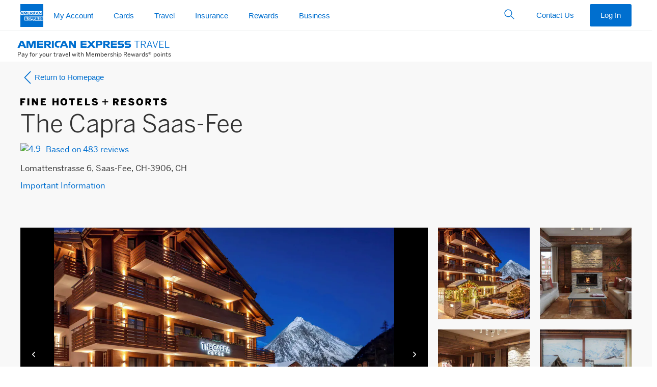

--- FILE ---
content_type: text/html; charset=utf-8
request_url: https://hotel-booking.americanexpress.com/en-hk/fhr/details?locationId=699833&origin=dd
body_size: 8454
content:

      <!DOCTYPE html>
      <html >
        
    <head>
      
<title data-react-helmet="true">American Express Travel</title>


<link data-react-helmet="true" rel="dns-prefetch" href="https://omns.americanexpress.com/"/><link data-react-helmet="true" rel="dns-prefetch" href="https://assets.adobedtm.com/"/><link data-react-helmet="true" rel="stylesheet" href="https://www.aexp-static.com/cdaas/one/statics/@americanexpress/dls/6.25.3/package/dist/6.25.3/styles/dls.min.css"/><link data-react-helmet="true" rel="icon" href="https://www.americanexpress.com/favicon.ico"/><link data-react-helmet="true" rel="apple-touch-icon" sizes="152x152" href="https://www.americanexpress.com/apple-touch-icon-152x152.png"/><link data-react-helmet="true" rel="alternate" href="https://hotel-booking.americanexpress.com/en-hk/fhr/details" hrefLang="en-hk"/><link data-react-helmet="true" rel="canonical" href="https://hotel-booking.americanexpress.com/en-hk/fhr/details"/>

  
      
      <style class="ssr-css">


.axp-hotel-booking-root__ErrorLayout__ErrorLayout___2opYt .alert{margin:0 auto}.axp-hotel-booking-root__ErrorLayout__main___1dsqD{max-width:1000px;width:100%;margin:0 auto;padding:10px}
aside.axp-hotel-booking-root__OfflineWarning__offlineWarning___1PUOh{position:fixed;width:100%;z-index:1002}</style><style class="ssr-css">.axp-hotel-booking-details__ImageSlider__image___2ncwn{height:100%;width:100%;object-fit:contain}.axp-hotel-booking-details__ImageSlider__gallery___NBZCx{max-height:500px;overflow-y:scroll}.axp-hotel-booking-details__ImageSlider__gallery___NBZCx:after{content:"";display:table;clear:both}.axp-hotel-booking-details__ImageSlider__galleryItemContainer___216dM{float:left;width:50%}.axp-hotel-booking-details__ImageSlider__galleryItem___qx30m{overflow:hidden;height:0;padding-top:100%;position:relative}.axp-hotel-booking-details__ImageSlider__galleryItem___qx30m:hover .axp-hotel-booking-details__ImageSlider__galleryImage___joeOi{transform:scale(0.95)}.axp-hotel-booking-details__ImageSlider__galleryImage___joeOi{position:absolute;top:0;left:0;width:100%;height:100%;object-fit:cover}.axp-hotel-booking-details__ImageSlider__sliderContainer___3v8FH{margin:0}
.axp-hotel-booking-details__Header__TypeStyle_t1___2teUL{font-family:"BentonSans",Helvetica Neue,Helvetica,Arial,sans-serif;font-size:16px;line-height:24px}@media only screen and (max-width: 1023.98px){.axp-hotel-booking-details__Header__TypeStyle_t1___2teUL{font-size:16px;line-height:24px}}@media only screen and (max-width: 767.98px){.axp-hotel-booking-details__Header__TypeStyle_t1___2teUL{font-size:17px;line-height:23px}}.axp-hotel-booking-details__Header__TypeStyle_t4___29q1p{font-family:"BentonSans",Helvetica Neue,Helvetica,Arial,sans-serif;font-size:26px;line-height:28px;font-weight:300}@media only screen and (max-width: 1023.98px){.axp-hotel-booking-details__Header__TypeStyle_t4___29q1p{font-size:26px;line-height:28px}}@media only screen and (max-width: 767.98px){.axp-hotel-booking-details__Header__TypeStyle_t4___29q1p{font-size:28px;line-height:32px}}.axp-hotel-booking-details__Header__TypeStyle_t6___1sIUq{font-family:"BentonSans",Helvetica Neue,Helvetica,Arial,sans-serif;font-size:48px;line-height:54px;font-weight:300}@media only screen and (max-width: 1023.98px){.axp-hotel-booking-details__Header__TypeStyle_t6___1sIUq{font-size:48px;line-height:54px}}@media only screen and (max-width: 767.98px){.axp-hotel-booking-details__Header__TypeStyle_t6___1sIUq{font-size:34px;line-height:36px}}.axp-hotel-booking-details__Header__wordMark___1eV7I{width:18rem;height:2.125rem}
.axp-hotel-booking-details__HotelBookingBase__TypeStyle_t1___1OHAX{font-family:"BentonSans",Helvetica Neue,Helvetica,Arial,sans-serif;font-size:16px;line-height:24px}@media only screen and (max-width: 1023.98px){.axp-hotel-booking-details__HotelBookingBase__TypeStyle_t1___1OHAX{font-size:16px;line-height:24px}}@media only screen and (max-width: 767.98px){.axp-hotel-booking-details__HotelBookingBase__TypeStyle_t1___1OHAX{font-size:17px;line-height:23px}}.axp-hotel-booking-details__HotelBookingBase__TypeStyle_t4___caqt2{font-family:"BentonSans",Helvetica Neue,Helvetica,Arial,sans-serif;font-size:26px;line-height:28px;font-weight:300}@media only screen and (max-width: 1023.98px){.axp-hotel-booking-details__HotelBookingBase__TypeStyle_t4___caqt2{font-size:26px;line-height:28px}}@media only screen and (max-width: 767.98px){.axp-hotel-booking-details__HotelBookingBase__TypeStyle_t4___caqt2{font-size:28px;line-height:32px}}.axp-hotel-booking-details__HotelBookingBase__TypeStyle_t6___26zSE{font-family:"BentonSans",Helvetica Neue,Helvetica,Arial,sans-serif;font-size:48px;line-height:54px;font-weight:300}@media only screen and (max-width: 1023.98px){.axp-hotel-booking-details__HotelBookingBase__TypeStyle_t6___26zSE{font-size:48px;line-height:54px}}@media only screen and (max-width: 767.98px){.axp-hotel-booking-details__HotelBookingBase__TypeStyle_t6___26zSE{font-size:34px;line-height:36px}}
.axp-hotel-booking-details__Rating__TypeStyle_t1___4iuB2{font-family:"BentonSans",Helvetica Neue,Helvetica,Arial,sans-serif;font-size:16px;line-height:24px}@media only screen and (max-width: 1023.98px){.axp-hotel-booking-details__Rating__TypeStyle_t1___4iuB2{font-size:16px;line-height:24px}}@media only screen and (max-width: 767.98px){.axp-hotel-booking-details__Rating__TypeStyle_t1___4iuB2{font-size:17px;line-height:23px}}.axp-hotel-booking-details__Rating__TypeStyle_t4___edn6a{font-family:"BentonSans",Helvetica Neue,Helvetica,Arial,sans-serif;font-size:26px;line-height:28px;font-weight:300}@media only screen and (max-width: 1023.98px){.axp-hotel-booking-details__Rating__TypeStyle_t4___edn6a{font-size:26px;line-height:28px}}@media only screen and (max-width: 767.98px){.axp-hotel-booking-details__Rating__TypeStyle_t4___edn6a{font-size:28px;line-height:32px}}.axp-hotel-booking-details__Rating__TypeStyle_t6___30Ofy{font-family:"BentonSans",Helvetica Neue,Helvetica,Arial,sans-serif;font-size:48px;line-height:54px;font-weight:300}@media only screen and (max-width: 1023.98px){.axp-hotel-booking-details__Rating__TypeStyle_t6___30Ofy{font-size:48px;line-height:54px}}@media only screen and (max-width: 767.98px){.axp-hotel-booking-details__Rating__TypeStyle_t6___30Ofy{font-size:34px;line-height:36px}}.axp-hotel-booking-details__Rating__image___kTa51{padding-bottom:4px}.axp-hotel-booking-details__Rating__text___1iS7h{color:#006fcf}
.axp-hotel-booking-details__TnCModalLink__TypeStyle_t1___zr0q6{font-family:"BentonSans",Helvetica Neue,Helvetica,Arial,sans-serif;font-size:16px;line-height:24px}@media only screen and (max-width: 1023.98px){.axp-hotel-booking-details__TnCModalLink__TypeStyle_t1___zr0q6{font-size:16px;line-height:24px}}@media only screen and (max-width: 767.98px){.axp-hotel-booking-details__TnCModalLink__TypeStyle_t1___zr0q6{font-size:17px;line-height:23px}}.axp-hotel-booking-details__TnCModalLink__TypeStyle_t4___1GG6l{font-family:"BentonSans",Helvetica Neue,Helvetica,Arial,sans-serif;font-size:26px;line-height:28px;font-weight:300}@media only screen and (max-width: 1023.98px){.axp-hotel-booking-details__TnCModalLink__TypeStyle_t4___1GG6l{font-size:26px;line-height:28px}}@media only screen and (max-width: 767.98px){.axp-hotel-booking-details__TnCModalLink__TypeStyle_t4___1GG6l{font-size:28px;line-height:32px}}.axp-hotel-booking-details__TnCModalLink__TypeStyle_t6___Dq1Pr{font-family:"BentonSans",Helvetica Neue,Helvetica,Arial,sans-serif;font-size:48px;line-height:54px;font-weight:300}@media only screen and (max-width: 1023.98px){.axp-hotel-booking-details__TnCModalLink__TypeStyle_t6___Dq1Pr{font-size:48px;line-height:54px}}@media only screen and (max-width: 767.98px){.axp-hotel-booking-details__TnCModalLink__TypeStyle_t6___Dq1Pr{font-size:34px;line-height:36px}}.axp-hotel-booking-details__TnCModalLink__anchor___38HAa:hover{text-decoration:underline}
.axp-hotel-booking-details__ExceptionalTag__exceptionalTag___2bHfW{width:fit-content}@media screen and (max-width: 1023px){.axp-hotel-booking-details__ExceptionalTag__tagFont___3Myky{font-size:1rem !important}}@media screen and (max-width: 767px){.axp-hotel-booking-details__ExceptionalTag__tagFont___3Myky{font-size:.813rem !important}}
.axp-hotel-booking-details__ModifiedSearch__searchBar___3ZPD2{color:#000}
.axp-hotel-booking-details__Title__TypeStyle_t1___3sk3g{font-family:"BentonSans",Helvetica Neue,Helvetica,Arial,sans-serif;font-size:16px;line-height:24px}@media only screen and (max-width: 1023.98px){.axp-hotel-booking-details__Title__TypeStyle_t1___3sk3g{font-size:16px;line-height:24px}}@media only screen and (max-width: 767.98px){.axp-hotel-booking-details__Title__TypeStyle_t1___3sk3g{font-size:17px;line-height:23px}}.axp-hotel-booking-details__Title__TypeStyle_t4___2G_Sv{font-family:"BentonSans",Helvetica Neue,Helvetica,Arial,sans-serif;font-size:26px;line-height:28px;font-weight:300}@media only screen and (max-width: 1023.98px){.axp-hotel-booking-details__Title__TypeStyle_t4___2G_Sv{font-size:26px;line-height:28px}}@media only screen and (max-width: 767.98px){.axp-hotel-booking-details__Title__TypeStyle_t4___2G_Sv{font-size:28px;line-height:32px}}.axp-hotel-booking-details__Title__TypeStyle_t6___2C0cP{font-family:"BentonSans",Helvetica Neue,Helvetica,Arial,sans-serif;font-size:48px;line-height:54px;font-weight:300}@media only screen and (max-width: 1023.98px){.axp-hotel-booking-details__Title__TypeStyle_t6___2C0cP{font-size:48px;line-height:54px}}@media only screen and (max-width: 767.98px){.axp-hotel-booking-details__Title__TypeStyle_t6___2C0cP{font-size:34px;line-height:36px}}.axp-hotel-booking-details__Title__text___jMxsU{padding-top:8px;padding-bottom:24px}
.axp-hotel-booking-details__ThcBenefitsSection__TypeStyle_t1___3ScFj{font-family:"BentonSans",Helvetica Neue,Helvetica,Arial,sans-serif;font-size:16px;line-height:24px}@media only screen and (max-width: 1023.98px){.axp-hotel-booking-details__ThcBenefitsSection__TypeStyle_t1___3ScFj{font-size:16px;line-height:24px}}@media only screen and (max-width: 767.98px){.axp-hotel-booking-details__ThcBenefitsSection__TypeStyle_t1___3ScFj{font-size:17px;line-height:23px}}.axp-hotel-booking-details__ThcBenefitsSection__TypeStyle_t4___2QGLO,.axp-hotel-booking-details__ThcBenefitsSection__title___3My6J h2{font-family:"BentonSans",Helvetica Neue,Helvetica,Arial,sans-serif;font-size:26px;line-height:28px;font-weight:300}@media only screen and (max-width: 1023.98px){.axp-hotel-booking-details__ThcBenefitsSection__TypeStyle_t4___2QGLO,.axp-hotel-booking-details__ThcBenefitsSection__title___3My6J h2{font-size:26px;line-height:28px}}@media only screen and (max-width: 767.98px){.axp-hotel-booking-details__ThcBenefitsSection__TypeStyle_t4___2QGLO,.axp-hotel-booking-details__ThcBenefitsSection__title___3My6J h2{font-size:28px;line-height:32px}}.axp-hotel-booking-details__ThcBenefitsSection__TypeStyle_t6___GZwi4{font-family:"BentonSans",Helvetica Neue,Helvetica,Arial,sans-serif;font-size:48px;line-height:54px;font-weight:300}@media only screen and (max-width: 1023.98px){.axp-hotel-booking-details__ThcBenefitsSection__TypeStyle_t6___GZwi4{font-size:48px;line-height:54px}}@media only screen and (max-width: 767.98px){.axp-hotel-booking-details__ThcBenefitsSection__TypeStyle_t6___GZwi4{font-size:34px;line-height:36px}}.axp-hotel-booking-details__ThcBenefitsSection__thcBenefitSection___-R7BR{padding:16px 26px;margin-top:25px;background-color:#ececea}.axp-hotel-booking-details__ThcBenefitsSection__title___3My6J h2{margin-bottom:26px}.axp-hotel-booking-details__ThcBenefitsSection__default_benefit_section___2t7rC{display:grid;grid-template-rows:repeat(0, 100px);gap:10px;grid-auto-flow:column;grid-auto-columns:auto}.axp-hotel-booking-details__ThcBenefitsSection__default_benefit_section___2t7rC div:nth-child(1){grid-column:1;grid-row:1/4}@media only screen and (max-width: 767.98px){.axp-hotel-booking-details__ThcBenefitsSection__default_benefit_section___2t7rC{grid-template-rows:none;grid-auto-flow:unset;grid-auto-columns:unset}}@media only screen and (max-width: 1023.98px){.axp-hotel-booking-details__ThcBenefitsSection__default_benefit_section___2t7rC{grid-template-rows:none;grid-auto-flow:unset;grid-auto-columns:unset}}
.axp-hotel-booking-details__ThcBenefitsSectionItem__TypeStyle_t1___2RWsU{font-family:"BentonSans",Helvetica Neue,Helvetica,Arial,sans-serif;font-size:16px;line-height:24px}@media only screen and (max-width: 1023.98px){.axp-hotel-booking-details__ThcBenefitsSectionItem__TypeStyle_t1___2RWsU{font-size:16px;line-height:24px}}@media only screen and (max-width: 767.98px){.axp-hotel-booking-details__ThcBenefitsSectionItem__TypeStyle_t1___2RWsU{font-size:17px;line-height:23px}}.axp-hotel-booking-details__ThcBenefitsSectionItem__TypeStyle_t4___2DyP2{font-family:"BentonSans",Helvetica Neue,Helvetica,Arial,sans-serif;font-size:26px;line-height:28px;font-weight:300}@media only screen and (max-width: 1023.98px){.axp-hotel-booking-details__ThcBenefitsSectionItem__TypeStyle_t4___2DyP2{font-size:26px;line-height:28px}}@media only screen and (max-width: 767.98px){.axp-hotel-booking-details__ThcBenefitsSectionItem__TypeStyle_t4___2DyP2{font-size:28px;line-height:32px}}.axp-hotel-booking-details__ThcBenefitsSectionItem__TypeStyle_t6___O5tM9{font-family:"BentonSans",Helvetica Neue,Helvetica,Arial,sans-serif;font-size:48px;line-height:54px;font-weight:300}@media only screen and (max-width: 1023.98px){.axp-hotel-booking-details__ThcBenefitsSectionItem__TypeStyle_t6___O5tM9{font-size:48px;line-height:54px}}@media only screen and (max-width: 767.98px){.axp-hotel-booking-details__ThcBenefitsSectionItem__TypeStyle_t6___O5tM9{font-size:34px;line-height:36px}}.axp-hotel-booking-details__ThcBenefitsSectionItem__benefitItem___3-9HY{display:inline;margin-bottom:16px}
.axp-hotel-booking-details__FhrBenefitsSection__TypeStyle_t1___31gC3{font-family:"BentonSans",Helvetica Neue,Helvetica,Arial,sans-serif;font-size:16px;line-height:24px}@media only screen and (max-width: 1023.98px){.axp-hotel-booking-details__FhrBenefitsSection__TypeStyle_t1___31gC3{font-size:16px;line-height:24px}}@media only screen and (max-width: 767.98px){.axp-hotel-booking-details__FhrBenefitsSection__TypeStyle_t1___31gC3{font-size:17px;line-height:23px}}.axp-hotel-booking-details__FhrBenefitsSection__TypeStyle_t4___1fdmS,.axp-hotel-booking-details__FhrBenefitsSection__title___1wo3M h2{font-family:"BentonSans",Helvetica Neue,Helvetica,Arial,sans-serif;font-size:26px;line-height:28px;font-weight:300}@media only screen and (max-width: 1023.98px){.axp-hotel-booking-details__FhrBenefitsSection__TypeStyle_t4___1fdmS,.axp-hotel-booking-details__FhrBenefitsSection__title___1wo3M h2{font-size:26px;line-height:28px}}@media only screen and (max-width: 767.98px){.axp-hotel-booking-details__FhrBenefitsSection__TypeStyle_t4___1fdmS,.axp-hotel-booking-details__FhrBenefitsSection__title___1wo3M h2{font-size:28px;line-height:32px}}.axp-hotel-booking-details__FhrBenefitsSection__TypeStyle_t6___3QM5q{font-family:"BentonSans",Helvetica Neue,Helvetica,Arial,sans-serif;font-size:48px;line-height:54px;font-weight:300}@media only screen and (max-width: 1023.98px){.axp-hotel-booking-details__FhrBenefitsSection__TypeStyle_t6___3QM5q{font-size:48px;line-height:54px}}@media only screen and (max-width: 767.98px){.axp-hotel-booking-details__FhrBenefitsSection__TypeStyle_t6___3QM5q{font-size:34px;line-height:36px}}.axp-hotel-booking-details__FhrBenefitsSection__fhrBenefitSection___39Bbm{background-color:#333940;padding:16px 26px;margin-top:25px;color:#fff}.axp-hotel-booking-details__FhrBenefitsSection__title___1wo3M h2{font-weight:400;margin-bottom:26px}.axp-hotel-booking-details__FhrBenefitsSection__row___VTHg1{margin:0}
.axp-hotel-booking-details__FhrBenefitsSectionItem__TypeStyle_t1___20V6c,.axp-hotel-booking-details__FhrBenefitsSectionItem__benefitText___3r_Bz{font-family:"BentonSans",Helvetica Neue,Helvetica,Arial,sans-serif;font-size:16px;line-height:24px}@media only screen and (max-width: 1023.98px){.axp-hotel-booking-details__FhrBenefitsSectionItem__TypeStyle_t1___20V6c,.axp-hotel-booking-details__FhrBenefitsSectionItem__benefitText___3r_Bz{font-size:16px;line-height:24px}}@media only screen and (max-width: 767.98px){.axp-hotel-booking-details__FhrBenefitsSectionItem__TypeStyle_t1___20V6c,.axp-hotel-booking-details__FhrBenefitsSectionItem__benefitText___3r_Bz{font-size:17px;line-height:23px}}.axp-hotel-booking-details__FhrBenefitsSectionItem__TypeStyle_t4___3We-g{font-family:"BentonSans",Helvetica Neue,Helvetica,Arial,sans-serif;font-size:26px;line-height:28px;font-weight:300}@media only screen and (max-width: 1023.98px){.axp-hotel-booking-details__FhrBenefitsSectionItem__TypeStyle_t4___3We-g{font-size:26px;line-height:28px}}@media only screen and (max-width: 767.98px){.axp-hotel-booking-details__FhrBenefitsSectionItem__TypeStyle_t4___3We-g{font-size:28px;line-height:32px}}.axp-hotel-booking-details__FhrBenefitsSectionItem__TypeStyle_t6___3QZGh{font-family:"BentonSans",Helvetica Neue,Helvetica,Arial,sans-serif;font-size:48px;line-height:54px;font-weight:300}@media only screen and (max-width: 1023.98px){.axp-hotel-booking-details__FhrBenefitsSectionItem__TypeStyle_t6___3QZGh{font-size:48px;line-height:54px}}@media only screen and (max-width: 767.98px){.axp-hotel-booking-details__FhrBenefitsSectionItem__TypeStyle_t6___3QZGh{font-size:34px;line-height:36px}}.axp-hotel-booking-details__FhrBenefitsSectionItem__icon___oL7-a{margin-right:10px;float:left}.axp-hotel-booking-details__FhrBenefitsSectionItem__iconSmall___YLN-6{min-width:36px;max-width:36px}.axp-hotel-booking-details__FhrBenefitsSectionItem__iconLarge___3In5W{min-width:76px;max-width:76px}.axp-hotel-booking-details__FhrBenefitsSectionItem__benefitTextRegular___147ao{margin:auto 0}.axp-hotel-booking-details__FhrBenefitsSectionItem__benefitTextSpecial___34mvX{margin:0;-webkit-hyphens:auto;-moz-hyphens:auto;hyphens:auto}.axp-hotel-booking-details__FhrBenefitsSectionItem__benefitItem___3A7JX{margin-bottom:16px}
.axp-hotel-booking-details__RenovationsBox__TypeStyle_t1___1fY14,.axp-hotel-booking-details__RenovationsBox__renovation___12Yl-{font-family:"BentonSans",Helvetica Neue,Helvetica,Arial,sans-serif;font-size:16px;line-height:24px}@media only screen and (max-width: 1023.98px){.axp-hotel-booking-details__RenovationsBox__TypeStyle_t1___1fY14,.axp-hotel-booking-details__RenovationsBox__renovation___12Yl-{font-size:16px;line-height:24px}}@media only screen and (max-width: 767.98px){.axp-hotel-booking-details__RenovationsBox__TypeStyle_t1___1fY14,.axp-hotel-booking-details__RenovationsBox__renovation___12Yl-{font-size:17px;line-height:23px}}.axp-hotel-booking-details__RenovationsBox__TypeStyle_t4___1IAW2{font-family:"BentonSans",Helvetica Neue,Helvetica,Arial,sans-serif;font-size:26px;line-height:28px;font-weight:300}@media only screen and (max-width: 1023.98px){.axp-hotel-booking-details__RenovationsBox__TypeStyle_t4___1IAW2{font-size:26px;line-height:28px}}@media only screen and (max-width: 767.98px){.axp-hotel-booking-details__RenovationsBox__TypeStyle_t4___1IAW2{font-size:28px;line-height:32px}}.axp-hotel-booking-details__RenovationsBox__TypeStyle_t6___375pp{font-family:"BentonSans",Helvetica Neue,Helvetica,Arial,sans-serif;font-size:48px;line-height:54px;font-weight:300}@media only screen and (max-width: 1023.98px){.axp-hotel-booking-details__RenovationsBox__TypeStyle_t6___375pp{font-size:48px;line-height:54px}}@media only screen and (max-width: 767.98px){.axp-hotel-booking-details__RenovationsBox__TypeStyle_t6___375pp{font-size:34px;line-height:36px}}.axp-hotel-booking-details__RenovationsBox__renovation___12Yl-{padding:1rem}.axp-hotel-booking-details__RenovationsBox__renovation___12Yl-.axp-hotel-booking-details__RenovationsBox__thc___waNCl{background-color:#edf5fc;color:#006fcf}.axp-hotel-booking-details__RenovationsBox__renovation___12Yl-.axp-hotel-booking-details__RenovationsBox__fhr___2YWod{background-color:#d0d0ce}.axp-hotel-booking-details__RenovationsBox__thc___waNCl .axp-hotel-booking-details__RenovationsBox__warning___4RYF7{color:#006fcf}.axp-hotel-booking-details__RenovationsBox__showButton___xUXv6{color:#006fcf;padding-top:.3rem;outline:none}.axp-hotel-booking-details__RenovationsBox__iconRight___223PB{padding-left:.25rem}.axp-hotel-booking-details__RenovationsBox__iconLeft___3GzCo{padding-right:.25rem}
.axp-hotel-booking-details__DetailsContainer__TypeStyle_t1___1bnBA{font-family:"BentonSans",Helvetica Neue,Helvetica,Arial,sans-serif;font-size:16px;line-height:24px}@media only screen and (max-width: 1023.98px){.axp-hotel-booking-details__DetailsContainer__TypeStyle_t1___1bnBA{font-size:16px;line-height:24px}}@media only screen and (max-width: 767.98px){.axp-hotel-booking-details__DetailsContainer__TypeStyle_t1___1bnBA{font-size:17px;line-height:23px}}.axp-hotel-booking-details__DetailsContainer__TypeStyle_t4___3tKTb{font-family:"BentonSans",Helvetica Neue,Helvetica,Arial,sans-serif;font-size:26px;line-height:28px;font-weight:300}@media only screen and (max-width: 1023.98px){.axp-hotel-booking-details__DetailsContainer__TypeStyle_t4___3tKTb{font-size:26px;line-height:28px}}@media only screen and (max-width: 767.98px){.axp-hotel-booking-details__DetailsContainer__TypeStyle_t4___3tKTb{font-size:28px;line-height:32px}}.axp-hotel-booking-details__DetailsContainer__TypeStyle_t6___1GhHA{font-family:"BentonSans",Helvetica Neue,Helvetica,Arial,sans-serif;font-size:48px;line-height:54px;font-weight:300}@media only screen and (max-width: 1023.98px){.axp-hotel-booking-details__DetailsContainer__TypeStyle_t6___1GhHA{font-size:48px;line-height:54px}}@media only screen and (max-width: 767.98px){.axp-hotel-booking-details__DetailsContainer__TypeStyle_t6___1GhHA{font-size:34px;line-height:36px}}.axp-hotel-booking-details__DetailsContainer__thcBackground___JQmX2{background:#fff}.axp-hotel-booking-details__DetailsContainer__fhrBackground___2tpx2{background:#f8f8f8}
.axp-hotel-booking-details__AddionalDetails__TypeStyle_t1___3yg3O{font-family:"BentonSans",Helvetica Neue,Helvetica,Arial,sans-serif;font-size:16px;line-height:24px}@media only screen and (max-width: 1023.98px){.axp-hotel-booking-details__AddionalDetails__TypeStyle_t1___3yg3O{font-size:16px;line-height:24px}}@media only screen and (max-width: 767.98px){.axp-hotel-booking-details__AddionalDetails__TypeStyle_t1___3yg3O{font-size:17px;line-height:23px}}.axp-hotel-booking-details__AddionalDetails__TypeStyle_t4___1jbzT{font-family:"BentonSans",Helvetica Neue,Helvetica,Arial,sans-serif;font-size:26px;line-height:28px;font-weight:300}@media only screen and (max-width: 1023.98px){.axp-hotel-booking-details__AddionalDetails__TypeStyle_t4___1jbzT{font-size:26px;line-height:28px}}@media only screen and (max-width: 767.98px){.axp-hotel-booking-details__AddionalDetails__TypeStyle_t4___1jbzT{font-size:28px;line-height:32px}}.axp-hotel-booking-details__AddionalDetails__TypeStyle_t6___g7Y45{font-family:"BentonSans",Helvetica Neue,Helvetica,Arial,sans-serif;font-size:48px;line-height:54px;font-weight:300}@media only screen and (max-width: 1023.98px){.axp-hotel-booking-details__AddionalDetails__TypeStyle_t6___g7Y45{font-size:48px;line-height:54px}}@media only screen and (max-width: 767.98px){.axp-hotel-booking-details__AddionalDetails__TypeStyle_t6___g7Y45{font-size:34px;line-height:36px}}.axp-hotel-booking-details__AddionalDetails__icon___3VBuC{margin-left:.3rem;transition:transform .5s}.axp-hotel-booking-details__AddionalDetails__iconOpen___xc3Z4{transform:rotate(90deg)}</style>
      
      
    </head>
  
        
    <body >
      <div id="root"></div>
      
      <script id="initial-state" nonce="81e2ac6c-95d0-4029-9b1f-0503218f274d">
        window.__webpack_public_path__ = "https://www.aexp-static.com/cdaas/one/app/5.32.0-58a87020/";
        window.__CLIENT_HOLOCRON_MODULE_MAP__ = {"clientCacheRevision":"0ff83446-9d42-4712-8e86-b01da310ad6a","modules":{"axp-hotel-booking-root":{"baseUrl":"https://www.aexp-static.com/cdaas/one-app/modules/axp-hotel-booking-root/4.113.4/","browser":{"url":"https://www.aexp-static.com/cdaas/one-app/modules/axp-hotel-booking-root/4.113.4/axp-hotel-booking-root.browser.js","integrity":"sha256-37/36MocXrWCu/0Bz9dABskqKkCpLNZNGppWu58KpKo= sha384-sgSXbRd4JnEtlIJRIFEa1Kg2L92+4oFtXj9SSsrkhMX/fNixnjMIvnjdCyLBLsSd"}},"axp-travel-terms-and-conditions":{"baseUrl":"https://www.aexp-static.com/cdaas/one-app/modules/axp-travel-terms-and-conditions/8.2.0/","browser":{"url":"https://www.aexp-static.com/cdaas/one-app/modules/axp-travel-terms-and-conditions/8.2.0/axp-travel-terms-and-conditions.browser.js","integrity":"sha256-N1SixDY0xRAKTuw2qECGsMqX6RpgbUEyeoT9f2bo/mg= sha384-at0tn0Vpy1ZhbFld28ZxrvmUNDu/VwXcKA4+JKckB9Kml7WuA4P4Xc9FpmmFOO7g"}},"axp-travel-advisory":{"baseUrl":"https://www.aexp-static.com/cdaas/one-app/modules/axp-travel-advisory/4.2.0/","browser":{"url":"https://www.aexp-static.com/cdaas/one-app/modules/axp-travel-advisory/4.2.0/axp-travel-advisory.browser.js","integrity":"sha256-eLfmPKeMJg674Xkz0vK0NhNH2gPdhVwan4VQLbbGMBU= sha384-H7rIt7YxMTM9MgyCBtzaV7Rd8Z055jSUz37t8+0fFBx9HdjTXYE0i6GQivxl5QVt"}},"axp-travel-search-rooms-travelers":{"baseUrl":"https://www.aexp-static.com/cdaas/one-app/modules/axp-travel-search-rooms-travelers/5.5.0/","browser":{"url":"https://www.aexp-static.com/cdaas/one-app/modules/axp-travel-search-rooms-travelers/5.5.0/axp-travel-search-rooms-travelers.browser.js","integrity":"sha256-pW+FkgDtP7EMCR46znAYUgRNlvBDiQw3dHLTre+/c84= sha384-WFZzegnVUVhXvuEiTc8N4V3mUAeo8njTXW+g+TrZhXJZhJKWzBW9QEYhFh/TfBou"}},"axp-hotel-booking-details":{"baseUrl":"https://www.aexp-static.com/cdaas/one-app/modules/axp-hotel-booking-details/3.25.2/","browser":{"url":"https://www.aexp-static.com/cdaas/one-app/modules/axp-hotel-booking-details/3.25.2/axp-hotel-booking-details.browser.js","integrity":"sha256-UWM5DmVJzL9OjLBp3qkLnFrT7aHGmgYjkjiU/CwWcbg= sha384-+oPBhi51RZPT4ugJGJ5Oq05Ld0pnt+403G6Dxw2q+Vsps1/G3oJJQJVYV2eSUdwP"}},"axp-travel-search-locations":{"baseUrl":"https://www.aexp-static.com/cdaas/one-app/modules/axp-travel-search-locations/5.9.0/","browser":{"url":"https://www.aexp-static.com/cdaas/one-app/modules/axp-travel-search-locations/5.9.0/axp-travel-search-locations.browser.js","integrity":"sha256-LOCKkkNZVrpa0bY6ff3V7q3LyDZLSRACjxZ/syo+fVk= sha384-/wkiv40OXSae1vnfHdW4/sWVJyyvZTc+S42OjbyiMfSwGgxZxpw6DTLwm+x3QUyu"}},"axp-travel-search-redirect":{"baseUrl":"https://www.aexp-static.com/cdaas/one-app/modules/axp-travel-search-redirect/4.63.7/","browser":{"url":"https://www.aexp-static.com/cdaas/one-app/modules/axp-travel-search-redirect/4.63.7/axp-travel-search-redirect.browser.js","integrity":"sha256-Urvo4n6xq6xdkadNHm6zw20WRpQjmMhxOnB6bztcbjw= sha384-F/qC0yx9vaYoDnPX7HJuUAioWZLtWGEJvEUtf594HobxFzEQOdlVxSC74qUb16PN"}},"axp-travel-search-interstitial":{"baseUrl":"https://www.aexp-static.com/cdaas/one-app/modules/axp-travel-search-interstitial/5.5.0/","browser":{"url":"https://www.aexp-static.com/cdaas/one-app/modules/axp-travel-search-interstitial/5.5.0/axp-travel-search-interstitial.browser.js","integrity":"sha256-kn1ylJtCRjH4lq3V737L512cYcdQWIV7AOMkWPO3oaw= sha384-I7FKcpO0JQbas4I/WKic96CJ/28MsD30IuvA6ZJeR+J5YK0/lWsQ8FMR6QOadqTc"}},"axp-demo":{"baseUrl":"https://www.aexp-static.com/cdaas/one-app/modules/axp-demo/3.2.0/","browser":{"url":"https://www.aexp-static.com/cdaas/one-app/modules/axp-demo/3.2.0/axp-demo.browser.js","integrity":"sha256-uP1fjCUgxrIZ/mufmASTHwUcm4a4VvbpCyd0NUngTbw= sha384-8LWAIWnram1WvLL8zPEa0b6I5vHkBz3fI18xo/8aKGV5esD6C+eN6kDqWoFa9z6O"}},"axp-travel-navigation":{"baseUrl":"https://www.aexp-static.com/cdaas/one-app/modules/axp-travel-navigation/5.10.0/","browser":{"url":"https://www.aexp-static.com/cdaas/one-app/modules/axp-travel-navigation/5.10.0/axp-travel-navigation.browser.js","integrity":"sha256-lG7uIVGmIEgceGtrZ1aIbKbxaa4WRCfjIpJw3YJYd6w= sha384-zdB2dEPXX1G1Y/gCyQB7671B/3PnwWkC/rK51gwpRpuKGTqw06sotCHgkJVIoDVA"}},"axp-travel-search-date-picker":{"baseUrl":"https://www.aexp-static.com/cdaas/one-app/modules/axp-travel-search-date-picker/9.19.0/","browser":{"url":"https://www.aexp-static.com/cdaas/one-app/modules/axp-travel-search-date-picker/9.19.0/axp-travel-search-date-picker.browser.js","integrity":"sha256-T8gJOrrbaNHOOUwa1BBQwQcSdjx/sl2lvn93D/6P04I= sha384-CATPZ8wVPXfq6qN5x0kGB6A36ta7RPUWhccIBibJyefsbxK5q+Ap9293SFWRZAZU"}},"axp-travel-multiple-rewards":{"baseUrl":"https://www.aexp-static.com/cdaas/one-app/modules/axp-travel-multiple-rewards/5.2.0/","browser":{"url":"https://www.aexp-static.com/cdaas/one-app/modules/axp-travel-multiple-rewards/5.2.0/axp-travel-multiple-rewards.browser.js","integrity":"sha256-OWwfQKJVj4FxrteJ+XlVTtKB7oB4RxPpQWY/sIVzhHE= sha384-WmlMR/npArySH5aLQnRbqlwsE9BbYGIer9Xio7KLFQYFRq3aD+2s4FUWwPqYd8Qk"}},"axp-travel-search-hotels":{"baseUrl":"https://www.aexp-static.com/cdaas/one-app/modules/axp-travel-search-hotels/6.6.0/","browser":{"url":"https://www.aexp-static.com/cdaas/one-app/modules/axp-travel-search-hotels/6.6.0/axp-travel-search-hotels.browser.js","integrity":"sha256-Empn0G+cR7zqjS+sLiOYlSrbpmeAuYIxfV1qLa46S0E= sha384-S+S3n0wwJkHfUq6TjOB2z7pijZJdIfH0WXiwooTmy2Ty02cr69KvK8xSpcRcvKC4"}},"axp-hotel-booking-personalized-header":{"baseUrl":"https://www.aexp-static.com/cdaas/one-app/modules/axp-hotel-booking-personalized-header/3.16.0/","browser":{"url":"https://www.aexp-static.com/cdaas/one-app/modules/axp-hotel-booking-personalized-header/3.16.0/axp-hotel-booking-personalized-header.browser.js","integrity":"sha256-GLheZNdRDePvFL6Bo7DH8rcBu8Gxi9sOlMeUVAbDWx8= sha384-9VJdkWFEllzMZcpurJpaEUjG9Oxl89VfF8DhVAElnQ5PC8VyJHEClCbiWfDygLgf"}},"axp-travel-agent-legal":{"baseUrl":"https://www.aexp-static.com/cdaas/one-app/modules/axp-travel-agent-legal/6.3.0/","browser":{"url":"https://www.aexp-static.com/cdaas/one-app/modules/axp-travel-agent-legal/6.3.0/axp-travel-agent-legal.browser.js","integrity":"sha256-XoLclFJ4OC4hoOowPzsvwQWIpyDvyK01jFxPNETcarw= sha384-yiY+VRegZRc1mnPJfalmDTUH2LWjhTHirXySS2mmbJhGKvuJQJiiBbZWgqoTx6O9"}},"axp-hotel-booking-featured-offers":{"baseUrl":"https://www.aexp-static.com/cdaas/one-app/modules/axp-hotel-booking-featured-offers/3.26.0/","browser":{"url":"https://www.aexp-static.com/cdaas/one-app/modules/axp-hotel-booking-featured-offers/3.26.0/axp-hotel-booking-featured-offers.browser.js","integrity":"sha256-VedXAHpvRrgZcNuu3pETRqkT+YGHQY+FNQ4J1rer8os= sha384-8Q9PIGD4rNiG/gO3HrgnxQJ4tdxbP5qjceouXnXJ+7gwmx05/58UniHh16INm0wI"}},"axp-hotel-booking-results":{"baseUrl":"https://www.aexp-static.com/cdaas/one-app/modules/axp-hotel-booking-results/3.29.3/","browser":{"url":"https://www.aexp-static.com/cdaas/one-app/modules/axp-hotel-booking-results/3.29.3/axp-hotel-booking-results.browser.js","integrity":"sha256-ehbzU0YvTgrAP1TLok3OQRfmFnQdlcbHF7icBpxlB9Q= sha384-/iQwGBWMDm2JXvKPuqjBZNZ3m7vFmHpXIucYR95xgVoNEPVLGpt6W6J58UGSOTx4"}},"axp-hotel-booking-container":{"baseUrl":"https://www.aexp-static.com/cdaas/one-app/modules/axp-hotel-booking-container/4.19.0/","browser":{"url":"https://www.aexp-static.com/cdaas/one-app/modules/axp-hotel-booking-container/4.19.0/axp-hotel-booking-container.browser.js","integrity":"sha256-c/kV+6e35VRW/lu078YIv89HL5+TIF7knRMxxdY4zic= sha384-oxAALZ4i8UTITYdEKx+roVqgLSRXYyr5bSiBTuLVBIeZFgO4WGLsX/+BviO1vGHd"}},"axp-hotel-booking-pricing":{"baseUrl":"https://www.aexp-static.com/cdaas/one-app/modules/axp-hotel-booking-pricing/2.18.2/","browser":{"url":"https://www.aexp-static.com/cdaas/one-app/modules/axp-hotel-booking-pricing/2.18.2/axp-hotel-booking-pricing.browser.js","integrity":"sha256-TmuKC8x6rZ9Q8a3Bx/hM4njveUPuNgleTfXuGD8W1xU= sha384-Ko7KeW4TxVuK7UCwyVPX4zJKq6/9OZtyJ5HV5rJADs+qEbGZK8IuP90CW1dE3DnS"}},"axp-hotel-booking-search":{"baseUrl":"https://www.aexp-static.com/cdaas/one-app/modules/axp-hotel-booking-search/3.15.0/","browser":{"url":"https://www.aexp-static.com/cdaas/one-app/modules/axp-hotel-booking-search/3.15.0/axp-hotel-booking-search.browser.js","integrity":"sha256-xHDRz3popKoGAwctJu1OD3PQys50OJIh3Kiy6kgN5GA= sha384-vCpxn/tcGD0Rb7wlibcGJOkKYJHvv9a7qeF64he375kcm+9GV2jxtWFgjKb0isXT"}},"axp-hotel-booking-map":{"baseUrl":"https://www.aexp-static.com/cdaas/one-app/modules/axp-hotel-booking-map/3.16.0/","browser":{"url":"https://www.aexp-static.com/cdaas/one-app/modules/axp-hotel-booking-map/3.16.0/axp-hotel-booking-map.browser.js","integrity":"sha256-xs9w5lwd1GlGy6vK80URU01Nba8lvDLDbzCO1T/Xkoc= sha384-ewfVQkjhAR4aCfBgFEHDcx4JOvY9zH10dtL4M4sM9KQhESCpXTPMuQr5XvLUuV/i"}},"axp-hotel-booking-interstitial":{"baseUrl":"https://www.aexp-static.com/cdaas/one-app/modules/axp-hotel-booking-interstitial/3.12.0/","browser":{"url":"https://www.aexp-static.com/cdaas/one-app/modules/axp-hotel-booking-interstitial/3.12.0/axp-hotel-booking-interstitial.browser.js","integrity":"sha256-tGxVzGntJU1RApddB04BMksuWgG8MV+Qqwp7zLxu33g= sha384-G31G8EUhxnYbhH79z3i/lB9EKoBNnjHYyEc3SW5L6yK8dFSWURzLGK7aYQ69nFoU"}},"axp-hotel-booking-recent-hotels":{"baseUrl":"https://www.aexp-static.com/cdaas/one-app/modules/axp-hotel-booking-recent-hotels/3.11.0/","browser":{"url":"https://www.aexp-static.com/cdaas/one-app/modules/axp-hotel-booking-recent-hotels/3.11.0/axp-hotel-booking-recent-hotels.browser.js","integrity":"sha256-MNjYj7drxL2xqO1Fh0vJ0Sk2vsczyiYxnIl3vEkx83k= sha384-VSI22iL9mt2+YUEyo+L7yUZZHJUvMxyuWRkkslVK37+cpE/coVAITFVsztwIkFvF"}},"axp-hotel-booking-trip-advisor-reviews":{"baseUrl":"https://www.aexp-static.com/cdaas/one-app/modules/axp-hotel-booking-trip-advisor-reviews/3.11.0/","browser":{"url":"https://www.aexp-static.com/cdaas/one-app/modules/axp-hotel-booking-trip-advisor-reviews/3.11.0/axp-hotel-booking-trip-advisor-reviews.browser.js","integrity":"sha256-dV+KB2lXMBhBao9A39qHNgFBNdx8SQKambnvA+I+Cs0= sha384-8nspYTrsLQ6SgOrlZXlTWh4SRSJbKiEdTGakDsqbFX6lm2WyIaLw/XmK6OtVnpwA"}},"axp-hotel-booking-home":{"baseUrl":"https://www.aexp-static.com/cdaas/one-app/modules/axp-hotel-booking-home/3.46.2/","browser":{"url":"https://www.aexp-static.com/cdaas/one-app/modules/axp-hotel-booking-home/3.46.2/axp-hotel-booking-home.browser.js","integrity":"sha256-gc9CDPfMEriNQysNB95Ghrp8QBe9yj2R/qkVM5nGfCE= sha384-gXV9KuERt3au08aaEQv33d2gCdYyQD0bJLPu4dWS2DbyennyqeoPRXwzrkeg2RIs"}},"axp-travel-footer-links":{"baseUrl":"https://www.aexp-static.com/cdaas/one-app/modules/axp-travel-footer-links/8.3.0/","browser":{"url":"https://www.aexp-static.com/cdaas/one-app/modules/axp-travel-footer-links/8.3.0/axp-travel-footer-links.browser.js","integrity":"sha256-5kMgcPfNwALvrFLoMaG+lpaHUTIgr6ApC9YiQ8nQOas= sha384-P5mH5Y6+MuFKN6E0lESuM1wRN07FOGr2TqL2cXyrhEjHuSdW6Lqsq6gOtdKnDW/O"}},"axp-hotel-booking-room-selection":{"baseUrl":"https://www.aexp-static.com/cdaas/one-app/modules/axp-hotel-booking-room-selection/3.39.0/","browser":{"url":"https://www.aexp-static.com/cdaas/one-app/modules/axp-hotel-booking-room-selection/3.39.0/axp-hotel-booking-room-selection.browser.js","integrity":"sha256-hH0iIpWk1tf0Os0hYhCfr2TzZsAk5qk9cYvl96ab3Rc= sha384-U9Qwj4sJuJeKyLfKFyjS3l6wB3+1IFgB+GE0iZtpuq+fgow8+i+JU/xpBevVX7Vy"}},"axp-footer":{"baseUrl":"https://www.aexp-static.com/cdaas/one-app/modules/axp-footer/4.31.11/","browser":{"url":"https://www.aexp-static.com/cdaas/one-app/modules/axp-footer/4.31.11/axp-footer.browser.js","integrity":"sha256-rquu2uO36wyUdfSFDIdNoSmmJA+rMhgR19V/vXi9YB4= sha384-te4YedxdR/eDGjg54aLTcs9p+blc18PoKcAq+MYq8UPqCz2tVqbQDdIap+JYzZe3"}},"axp-global-header":{"baseUrl":"https://www.aexp-static.com/cdaas/one-app/modules/axp-global-header/4.4.16/","browser":{"url":"https://www.aexp-static.com/cdaas/one-app/modules/axp-global-header/4.4.16/axp-global-header.browser.js","integrity":"sha256-JoD6dYmn9X9KQX6ZEf03+nOPw70zaWtwWRj5scaa+Sg= sha384-pirMMxdEz8mInDamxH/tIeMcINWeA8YKWUzESPupa3C0ILnpXZxDQ8OFIX1JnSaI"}},"axp-search-box":{"baseUrl":"https://www.aexp-static.com/cdaas/one-app/modules/axp-search-box/7.0.0/","browser":{"url":"https://www.aexp-static.com/cdaas/one-app/modules/axp-search-box/7.0.0/axp-search-box.browser.js","integrity":"sha256-Ofd2uYobj21U3qIZ7NlpTTxEthGa1Jas4p6jgpiCKdM= sha384-HsOJiFG8e35J/uqEbq+GQmGbhoVBogFN8Qs5qLz/UsDkW3W6Lg9gK1nMMb1JP9Es"}}}};
        window.__INITIAL_STATE__ = "[\"~#iM\",[\"config\",[\"~#iM\",[\"ssoUrl\",\"https://sso.americanexpress.com\",\"tulipsSmartFillApiUrl\",\"https://tulipssmartfill.americanexpress.com\",\"tenancy\",\"HOTEL-BOOKING\",\"reportingUrl\",\"https://hotelbookinguplifthydra.americanexpress.com/_/report/errors\",\"cspReportingUrl\",\"https://hotelbookinguplifthydra.americanexpress.com/_/report/security/csp-violation\",\"faasApiUrl\",\"https://functions.americanexpress.com\",\"cdnUrl\",\"https://www.aexp-static.com/cdaas/one/\",\"hotelBookingDomain\",\"https://hotel-booking.americanexpress.com\",\"hotelBookingApiBaseUrl\",\"https://travelbooking.americanexpress.com\",\"experimentsApiUrl\",\"https://one-xp.americanexpress.com\",\"tlsOnlineWrapperServicesUrl\",\"https://tlsonlwrappersvcs.americanexpress.com/consumertravel/services\",\"oneCMSInternetSsrBaseUrl\",\"https://icm.aexp-static.com\",\"travelerDetailsApiUrl\",\"https://apigateway.americanexpress.com/travel/v2/travel_services/traveler/details\",\"akamaiUrl\",\"https://www.americanexpress.com\",\"samlApiBaseUrl\",\"https://travelsaml.americanexpress.com\",\"environment\",\"e3\",\"homeApiUrl\",\"https://tlsonline.americanexpress.com\",\"rootModuleName\",\"axp-hotel-booking-root\",\"oneCMSInternetBaseUrl\",\"https://icm.aexp-static.com\",\"izDetailsPartnerDomain\",\"https://travel.americanexpress.com/travel/partner?url=https://destinations.amextravel.com\",\"tealeafUrlIntl\",\"https://www.aexp-static.com/cdaas/tls/premiumhotel/tealeaf/tealeaf.v1.amextravel.int.js\",\"tealeafUrlUs\",\"https://icm.aexp-static.com/Internet/travel/cttonline/en_US/common/scripts/tealeaf.v5.7.amextravel.js\"]],\"errorReporting\",[\"~#iM\",[\"queue\",[\"~#iL\",[]],\"pending\",[\"~#iL\",[]],\"pendingPromise\",null,\"retryWait\",500,\"sessionData\",[\"~#iM\",[]]]],\"modules\",[\"~#iM\",[\"axp-hotel-booking-root\",[\"~#iM\",[\"procedures\",[\"~#iM\",[\"procedureCaches\",[\"~#iM\",[]],\"pendingCalls\",[\"~#iM\",[]]]],\"resources\",[\"~#iM\",[]],\"rootConfiguration\",[\"~#iM\",[\"taxonomy\",\"thc\"]],\"auth\",[\"~#iM\",[\"authenticated\",false,\"loaded\",false]],\"experiments\",[\"~#iM\",[\"oneXpSdkClient\",null,\"prefetchedExperiments\",[\"^ \",\"hb_exceptional_value_tag_FF\",[\"^ \",\"dimensions\",[\"^ \",\"UNDEFINED\",\"UNDEFINED\"],\"metadata\",[\"^ \",\"id\",\"24e1cb38-58a6-42d2-adc9-396e40cfc355\",\"name\",\"hb_exceptional_value_tag_FF\",\"source\",\"ONE XP\"]],\"hb_additional_benefits_FF\",[\"^ \",\"dimensions\",[\"^ \",\"UNDEFINED\",\"UNDEFINED\"],\"metadata\",[\"^ \",\"id\",\"df5c79c7-2f8e-4bd2-af85-3151fc33ebca\",\"name\",\"hb_additional_benefits_FF\",\"source\",\"ONE XP\"]]],\"prefetchedLocator\",\"https://hotel-booking.americanexpress.com/en-hk/fhr/details\",\"prefetchedSegmentation\",null,\"userIdentifier\",\"6288623821768352774675572\",\"initialPageUrl\",\"/\"]]]]]],\"error\",[\"~#iM\",[]],\"browser\",[\"~#iM\",[\"cookies\",[\"~#iM\",[]],\"location\",[\"~#iM\",[\"origin\",\"https://hotel-booking.americanexpress.com\",\"host\",\"hotel-booking.americanexpress.com\",\"protocol\",\"https:\"]],\"userAgent\",\"Mozilla/5.0 (Macintosh; Intel Mac OS X 10_15_7) AppleWebKit/537.36 (KHTML, like Gecko) Chrome/131.0.0.0 Safari/537.36; ClaudeBot/1.0; +claudebot@anthropic.com)\"]],\"rendering\",[\"~#iM\",[\"disableStyles\",false,\"disableScripts\",false,\"renderPartialOnly\",false,\"renderTextOnly\",false,\"renderTextOnlyOptions\",[\"~#iM\",[\"htmlTagReplacement\",\"\",\"allowedHtmlTags\",[\"~#iL\",[]]]]]],\"redirection\",[\"~#iM\",[\"destination\",null,\"redirectionInFlight\",false]],\"holocron\",[\"~#iM\",[\"loaded\",[\"~#iS\",[\"axp-hotel-booking-root\",\"axp-hotel-booking-container\",\"axp-hotel-booking-details\"]],\"loading\",[\"~#iM\",[]],\"withReducers\",[\"~#iS\",[\"axp-hotel-booking-root\"]]]],\"intl\",[\"~#iM\",[\"activeLocale\",\"en-HK\"]]]]";
        window.__holocron_module_bundle_type__ = 'browser';
        window.__pwa_metadata__ = {"serviceWorker":false,"serviceWorkerRecoveryMode":false,"serviceWorkerScope":null,"serviceWorkerScriptUrl":false,"webManifestUrl":false,"offlineUrl":false};
        window.__render_mode__ = 'hydrate';
      </script>
      <script src="https://www.aexp-static.com/cdaas/one/app/5.32.0-58a87020/app~vendors.js" integrity="sha256-r4GgZHMNNvm9ds4DGzQa8fKCl5T/Rdsq9hqREZkPNwM= sha384-s54D/QatYPSm+KquwJblhvJnroCNp8CWFA/JKiVNJohLFqkKNkMikAWpoyX7DFal" crossorigin="anonymous"></script>
          <script src="https://www.aexp-static.com/cdaas/one/app/5.32.0-58a87020/runtime.js" integrity="sha256-8cL9qWJzUeKEkatoMuG3FrMt3UFtp+JxX2IUByGGb5E= sha384-iDMeNXKn8yl+z9adfcebW5fsUfcpm3nIYek5zF21rR7eiybLm7gA/IfKWjN67voB" crossorigin="anonymous"></script>
          <script src="https://www.aexp-static.com/cdaas/one/app/5.32.0-58a87020/vendors.js" integrity="sha256-eCgJoTYoirYZDEmWioRALEzdI33ceIitbKt0kEetBXc= sha384-tZ3kuLYQcXGVU0zkQfg9dJmxdOiSjZF5cwHZW88kGTAduK1/yDDjxG/pPTeZcBWd" crossorigin="anonymous"></script>
      
<script id="environment-variables" nonce="81e2ac6c-95d0-4029-9b1f-0503218f274d">
  window.useNativeIntl = false
</script>
    <script src="https://www.aexp-static.com/cdaas/one/app/5.32.0-58a87020/i18n/en-HK.js" crossorigin="anonymous"></script>

      <script src="https://www.aexp-static.com/cdaas/one-app/modules/axp-hotel-booking-root/4.113.4/axp-hotel-booking-root.browser.js?clientCacheRevision=0ff83446-9d42-4712-8e86-b01da310ad6a" crossorigin="anonymous" integrity="sha256-37/36MocXrWCu/0Bz9dABskqKkCpLNZNGppWu58KpKo= sha384-sgSXbRd4JnEtlIJRIFEa1Kg2L92+4oFtXj9SSsrkhMX/fNixnjMIvnjdCyLBLsSd"></script><script src="https://www.aexp-static.com/cdaas/one-app/modules/axp-hotel-booking-container/4.19.0/axp-hotel-booking-container.browser.js?clientCacheRevision=0ff83446-9d42-4712-8e86-b01da310ad6a" crossorigin="anonymous" integrity="sha256-c/kV+6e35VRW/lu078YIv89HL5+TIF7knRMxxdY4zic= sha384-oxAALZ4i8UTITYdEKx+roVqgLSRXYyr5bSiBTuLVBIeZFgO4WGLsX/+BviO1vGHd"></script><script src="https://www.aexp-static.com/cdaas/one-app/modules/axp-hotel-booking-details/3.25.2/axp-hotel-booking-details.browser.js?clientCacheRevision=0ff83446-9d42-4712-8e86-b01da310ad6a" crossorigin="anonymous" integrity="sha256-UWM5DmVJzL9OjLBp3qkLnFrT7aHGmgYjkjiU/CwWcbg= sha384-+oPBhi51RZPT4ugJGJ5Oq05Ld0pnt+403G6Dxw2q+Vsps1/G3oJJQJVYV2eSUdwP"></script>
      <script src="https://www.aexp-static.com/cdaas/one/app/5.32.0-58a87020/app.js" integrity="sha256-b64/SMr4S94nVKf2LziIy3NFS3wu0lY8qUtyqgXw2Kc= sha384-R3n48GX3PKlO7kB50KrNzxagtPP3RR7YiaWAa2u5H6+qNmeJGll338ltHEnUmQ+f" crossorigin="anonymous"></script>
      
      
    </body>
  
      </html>
    

--- FILE ---
content_type: application/javascript
request_url: https://www.aexp-static.com/cdaas/one/one-identity-session/1.42.6/timeout.js
body_size: 12075
content:
/*! For license information please see timeout.js.LICENSE.txt */
!function(){var e={6:function(e,n,t){(n=t(314)(!1)).push([e.id,'@font-face{font-family:"dls-icons-2.31.2";font-weight:normal;font-display:block;src:url("https://www.aexp-static.com/cdaas/one/statics/@americanexpress/static-assets/2.31.2/package/dist/iconfont/dls-icons.woff?v=2.31.2") format("woff"),url("https://www.aexp-static.com/cdaas/one/statics/@americanexpress/static-assets/2.31.2/package/dist/iconfont/dls-icons.woff2?v=2.31.2") format("woff2")}.LPSJl1kJRY1CEOGkGmizJ ._3QfdQ53cw36W90aeofQC-8{background-color:#fff;border-radius:0;display:flex;min-width:120px;position:relative}.LPSJl1kJRY1CEOGkGmizJ ._3foBxRFxJZkbQk9gMxTl4R{color:#53565a;border:.0625rem solid #8e9092}.LPSJl1kJRY1CEOGkGmizJ ._2Yb7Hz1pW2u25GxNsr8kN4{border-color:#ecedee;color:#000;display:block;font-size:.9375rem;padding:1.5625rem;text-align:center}.LPSJl1kJRY1CEOGkGmizJ ._2qr3wPIWYGOLUCN8nLeCjp{border:1px solid rgba(0,0,0,0);cursor:pointer;display:inline-block;font-weight:normal;max-width:17.5rem;min-width:11.25rem;overflow:hidden;position:relative;text-align:center;text-overflow:ellipsis;transition:all .2S ease-in-out;transition-property:color,background-color,border-color;-webkit-user-select:none;-moz-user-select:none;user-select:none;vertical-align:middle;white-space:nowrap;padding:.8125rem 1.875rem;font-size:1rem;line-height:1.375rem;border-radius:.25rem}.LPSJl1kJRY1CEOGkGmizJ ._2qr3wPIWYGOLUCN8nLeCjp:focus,.LPSJl1kJRY1CEOGkGmizJ ._2qr3wPIWYGOLUCN8nLeCjp:hover{text-decoration:none}.LPSJl1kJRY1CEOGkGmizJ ._2qr3wPIWYGOLUCN8nLeCjp:disabled{box-shadow:none;cursor:not-allowed;background:#f7f8f9 !important;border-color:#c8c9c7 !important;color:#8e9092 !important}.LPSJl1kJRY1CEOGkGmizJ ._2qr3wPIWYGOLUCN8nLeCjp:disabled::after{border-color:#c8c9c7;color:#c8c9c7}.LPSJl1kJRY1CEOGkGmizJ ._3Ci4x6_Q1-oKCPp_huDniD{display:block;width:100%}.LPSJl1kJRY1CEOGkGmizJ ._2qr3wPIWYGOLUCN8nLeCjp{color:#fff;background:#006fcf}.LPSJl1kJRY1CEOGkGmizJ ._2qr3wPIWYGOLUCN8nLeCjp:hover{background:#0069c4}.LPSJl1kJRY1CEOGkGmizJ ._2qr3wPIWYGOLUCN8nLeCjp:active{background:#0063b9}.LPSJl1kJRY1CEOGkGmizJ ._20_RgzooeO7Qd_eCE9Qfms{color:#006fcf;background:rgba(0,0,0,0);border-color:rgba(0,0,0,0)}.LPSJl1kJRY1CEOGkGmizJ ._20_RgzooeO7Qd_eCE9Qfms:hover{color:#0065bd;background:#f2f2f2}.LPSJl1kJRY1CEOGkGmizJ ._20_RgzooeO7Qd_eCE9Qfms:active{color:#005aa8;background:#e5e5e5}.LPSJl1kJRY1CEOGkGmizJ ._39V4vRgIhOsliwAwG99_0W{margin-top:1.25rem !important}.LPSJl1kJRY1CEOGkGmizJ .OE8mE87huWfh0vKnHkYj0{margin-bottom:1.25rem !important}.LPSJl1kJRY1CEOGkGmizJ ._3jVuQ_J9A_RJueOeDP217T{margin-left:auto !important;margin-right:auto !important}.LPSJl1kJRY1CEOGkGmizJ ._2YSLVZmPFOeHcCOGb3CKdu{margin-top:.625rem !important}.LPSJl1kJRY1CEOGkGmizJ ._1GcY6FztmwsajsubmDHkUW{text-align:center !important}.LPSJl1kJRY1CEOGkGmizJ ._2vFjzF1oAxo2L-G11WnkCo{font-weight:800}.LPSJl1kJRY1CEOGkGmizJ ._23_gxi-_EjnGEGYvktU_Jr{color:#b42c01 !important;fill:#b42c01 !important}',""]),n.locals={module:"LPSJl1kJRY1CEOGkGmizJ",alert:"_3QfdQ53cw36W90aeofQC-8",alertNeutral:"_3foBxRFxJZkbQk9gMxTl4R",alertDialog:"_2Yb7Hz1pW2u25GxNsr8kN4",btn:"_2qr3wPIWYGOLUCN8nLeCjp",btnBlock:"_3Ci4x6_Q1-oKCPp_huDniD",btnTertiary:"_20_RgzooeO7Qd_eCE9Qfms",marginT:"_39V4vRgIhOsliwAwG99_0W",marginB:"OE8mE87huWfh0vKnHkYj0",marginAutoLr:"_3jVuQ_J9A_RJueOeDP217T",margin1T:"_2YSLVZmPFOeHcCOGb3CKdu",textAlignCenter:"_1GcY6FztmwsajsubmDHkUW",fontWeightBold:"_2vFjzF1oAxo2L-G11WnkCo",dlsRed:"_23_gxi-_EjnGEGYvktU_Jr"},e.exports=n},287:function(e,n,t){(n=t(314)(!1)).push([e.id,"._9bdsgpT8ROvAG6QxDhTJt{height:100vh;width:100vw;position:fixed;left:0;top:0;z-index:100}.UNIkXTZOoC9fL-oWBeC5_{height:100%;width:100%;background-color:#000;opacity:0;transition:opacity 600ms}._3sWEaOK1TJWNbuXBcDxspA{display:flex;align-items:center;justify-content:center;opacity:0;transition:opacity 600ms}._1SjnGP0PSsygLio3ytMWsH{max-width:600px;background-color:#fff}._279OA8Sep0r4OqoondZ0ud{margin-bottom:20px}._3KMBVfU8Q9PIQO31hggIv6{height:30px;width:30px}",""]),n.locals={container:"_9bdsgpT8ROvAG6QxDhTJt",overlay:"UNIkXTZOoC9fL-oWBeC5_",content:"_3sWEaOK1TJWNbuXBcDxspA",modal:"_1SjnGP0PSsygLio3ytMWsH",spacer:"_279OA8Sep0r4OqoondZ0ud",infoIconSvg:"_3KMBVfU8Q9PIQO31hggIv6"},e.exports=n},314:function(e){"use strict";e.exports=function(e){var n=[];return n.toString=function(){return this.map((function(n){var t=function(e,n){var t=e[1]||"",o=e[3];if(!o)return t;if(n&&"function"==typeof btoa){var i=(s=o,a=btoa(unescape(encodeURIComponent(JSON.stringify(s)))),u="sourceMappingURL=data:application/json;charset=utf-8;base64,".concat(a),"/*# ".concat(u," */")),r=o.sources.map((function(e){return"/*# sourceURL=".concat(o.sourceRoot||"").concat(e," */")}));return[t].concat(r).concat([i]).join("\n")}var s,a,u;return[t].join("\n")}(n,e);return n[2]?"@media ".concat(n[2]," {").concat(t,"}"):t})).join("")},n.i=function(e,t,o){"string"==typeof e&&(e=[[null,e,""]]);var i={};if(o)for(var r=0;r<this.length;r++){var s=this[r][0];null!=s&&(i[s]=!0)}for(var a=0;a<e.length;a++){var u=[].concat(e[a]);o&&i[u[0]]||(t&&(u[2]?u[2]="".concat(t," and ").concat(u[2]):u[2]=t),n.push(u))}},n}},215:function(e,n,t){var o,i;!function(r){if(void 0===(i="function"==typeof(o=r)?o.call(n,t,n,e):o)||(e.exports=i),!0,e.exports=r(),!!0){var s=window.Cookies,a=window.Cookies=r();a.noConflict=function(){return window.Cookies=s,a}}}((function(){function e(){for(var e=0,n={};e<arguments.length;e++){var t=arguments[e];for(var o in t)n[o]=t[o]}return n}function n(e){return e.replace(/(%[0-9A-Z]{2})+/g,decodeURIComponent)}return function t(o){function i(){}function r(n,t,r){if("undefined"!=typeof document){"number"==typeof(r=e({path:"/"},i.defaults,r)).expires&&(r.expires=new Date(1*new Date+864e5*r.expires)),r.expires=r.expires?r.expires.toUTCString():"";try{var s=JSON.stringify(t);/^[\{\[]/.test(s)&&(t=s)}catch(e){}t=o.write?o.write(t,n):encodeURIComponent(String(t)).replace(/%(23|24|26|2B|3A|3C|3E|3D|2F|3F|40|5B|5D|5E|60|7B|7D|7C)/g,decodeURIComponent),n=encodeURIComponent(String(n)).replace(/%(23|24|26|2B|5E|60|7C)/g,decodeURIComponent).replace(/[\(\)]/g,escape);var a="";for(var u in r)r[u]&&(a+="; "+u,!0!==r[u]&&(a+="="+r[u].split(";")[0]));return document.cookie=n+"="+t+a}}function s(e,t){if("undefined"!=typeof document){for(var i={},r=document.cookie?document.cookie.split("; "):[],s=0;s<r.length;s++){var a=r[s].split("="),u=a.slice(1).join("=");t||'"'!==u.charAt(0)||(u=u.slice(1,-1));try{var c=n(a[0]);if(u=(o.read||o)(u,c)||n(u),t)try{u=JSON.parse(u)}catch(e){}if(i[c]=u,e===c)break}catch(e){}}return e?i[e]:i}}return i.set=r,i.get=function(e){return s(e,!1)},i.getJSON=function(e){return s(e,!0)},i.remove=function(n,t){r(n,"",e(t,{expires:-1}))},i.defaults={},i.withConverter=t,i}((function(){}))}))},825:function(e,n,t){var o=t(72),i=t(6);"string"==typeof(i=i.__esModule?i.default:i)&&(i=[[e.id,i,""]]);var r={insert:"head",singleton:!1};o(i,r);e.exports=i.locals||{}},866:function(e,n,t){var o=t(72),i=t(287);"string"==typeof(i=i.__esModule?i.default:i)&&(i=[[e.id,i,""]]);var r={insert:"head",singleton:!1};o(i,r);e.exports=i.locals||{}},72:function(e,n,t){"use strict";var o,i=function(){return void 0===o&&(o=Boolean(window&&document&&document.all&&!window.atob)),o},r=function(){var e={};return function(n){if(void 0===e[n]){var t=document.querySelector(n);if(window.HTMLIFrameElement&&t instanceof window.HTMLIFrameElement)try{t=t.contentDocument.head}catch(e){t=null}e[n]=t}return e[n]}}(),s=[];function a(e){for(var n=-1,t=0;t<s.length;t++)if(s[t].identifier===e){n=t;break}return n}function u(e,n){for(var t={},o=[],i=0;i<e.length;i++){var r=e[i],u=n.base?r[0]+n.base:r[0],c=t[u]||0,l="".concat(u," ").concat(c);t[u]=c+1;var d=a(l),f={css:r[1],media:r[2],sourceMap:r[3]};-1!==d?(s[d].references++,s[d].updater(f)):s.push({identifier:l,updater:v(f,n),references:1}),o.push(l)}return o}function c(e){var n=document.createElement("style"),o=e.attributes||{};if(void 0===o.nonce){var i=t.nc;i&&(o.nonce=i)}if(Object.keys(o).forEach((function(e){n.setAttribute(e,o[e])})),"function"==typeof e.insert)e.insert(n);else{var s=r(e.insert||"head");if(!s)throw new Error("Couldn't find a style target. This probably means that the value for the 'insert' parameter is invalid.");s.appendChild(n)}return n}var l,d=(l=[],function(e,n){return l[e]=n,l.filter(Boolean).join("\n")});function f(e,n,t,o){var i=t?"":o.media?"@media ".concat(o.media," {").concat(o.css,"}"):o.css;if(e.styleSheet)e.styleSheet.cssText=d(n,i);else{var r=document.createTextNode(i),s=e.childNodes;s[n]&&e.removeChild(s[n]),s.length?e.insertBefore(r,s[n]):e.appendChild(r)}}function m(e,n,t){var o=t.css,i=t.media,r=t.sourceMap;if(i?e.setAttribute("media",i):e.removeAttribute("media"),r&&"undefined"!=typeof btoa&&(o+="\n/*# sourceMappingURL=data:application/json;base64,".concat(btoa(unescape(encodeURIComponent(JSON.stringify(r))))," */")),e.styleSheet)e.styleSheet.cssText=o;else{for(;e.firstChild;)e.removeChild(e.firstChild);e.appendChild(document.createTextNode(o))}}var g=null,p=0;function v(e,n){var t,o,i;if(n.singleton){var r=p++;t=g||(g=c(n)),o=f.bind(null,t,r,!1),i=f.bind(null,t,r,!0)}else t=c(n),o=m.bind(null,t,n),i=function(){!function(e){if(null===e.parentNode)return!1;e.parentNode.removeChild(e)}(t)};return o(e),function(n){if(n){if(n.css===e.css&&n.media===e.media&&n.sourceMap===e.sourceMap)return;o(e=n)}else i()}}e.exports=function(e,n){(n=n||{}).singleton||"boolean"==typeof n.singleton||(n.singleton=i());var t=u(e=e||[],n);return function(e){if(e=e||[],"[object Array]"===Object.prototype.toString.call(e)){for(var o=0;o<t.length;o++){var i=a(t[o]);s[i].references--}for(var r=u(e,n),c=0;c<t.length;c++){var l=a(t[c]);0===s[l].references&&(s[l].updater(),s.splice(l,1))}t=r}}}},947:function(e){"use strict";e.exports=JSON.parse('{"de-at":{"heading":"Ihre Sitzung läuft bald ab.","continue":"Fortfahren","logOut":"Abmelden","message1":"Zu Ihrer Sicherheit beenden wir diese Sitzung in ","message2":" aufgrund von Inaktivität. Um die Sitzung fortzusetzen, wählen Sie bitte \'Fortfahren\'. Wenn Sie \'Abmelden\' wählen oder nicht reagieren, werden Sie automatisch ausgeloggt.","countdown":"{MIN}:{SEC}"},"de-ch":{"heading":"Ihre Sitzung läuft bald ab.","continue":"Fortfahren","logOut":"Abmelden","message1":"Zu Ihrer Sicherheit beenden wir diese Sitzung in ","message2":" aufgrund von Inaktivität. Um die Sitzung fortzusetzen, wählen Sie bitte \'Fortfahren\'. Wenn Sie \'Abmelden\' wählen oder nicht reagieren, werden Sie automatisch ausgeloggt.","countdown":"{MIN}:{SEC}"},"de-de":{"heading":"Ihre Sitzung läuft bald ab.","continue":"Fortfahren","logOut":"Abmelden","message1":"Zu Ihrer Sicherheit beenden wir diese Sitzung in ","message2":" aufgrund von Inaktivität. Um die Sitzung fortzusetzen, wählen Sie bitte \'Fortfahren\'. Wenn Sie \'Abmelden\' wählen oder nicht reagieren, werden Sie automatisch ausgeloggt.","countdown":"{MIN}:{SEC}"},"en-au":{"heading":"Your session is about to expire.","continue":"Continue","logOut":"Log Out","message1":"For your security, this session will expire in ","message2":" due to inactivity. To extend your session, please select \'Continue\'. If you select \'Log Out\' or do not respond your session will automatically close.","countdown":"{MIN}:{SEC}"},"en-ca":{"heading":"Your session is about to expire.","continue":"Continue","logOut":"Log Out","message1":"For your security, this session will expire in ","message2":" due to inactivity. To extend your session, please select \'Continue\'. If you select \'Log Out\' or do not respond your session will automatically close.","countdown":"{MIN}:{SEC}"},"en-de":{"heading":"Your session is about to expire.","continue":"Continue","logOut":"Log Out","message1":"For your security, this session will expire in ","message2":" due to inactivity. To extend your session, please select \'Continue\'. If you select \'Log Out\' or do not respond your session will automatically close.","countdown":"{MIN}:{SEC}"},"en-gb":{"heading":"Your session is about to expire.","continue":"Continue","logOut":"Log Out","message1":"For your security, this session will expire in ","message2":" due to inactivity. To extend your session, please select \'Continue\'. If you select \'Log Out\' or do not respond your session will automatically close.","countdown":"{MIN}:{SEC}"},"en-hk":{"heading":"Your Session is about to expire","continue":"Continue","logOut":"Log Out","message1":"For your security, this session will expire in ","message2":" due to inactivity. To extend your session, please select \'Continue\'. If you select \'Log Out\' or do not respond your session will automatically close.","countdown":"{MIN}:{SEC}"},"en-in":{"heading":"Your session is about to expire.","continue":"Continue","logOut":"Log Out","message1":"For your security, this session will expire in ","message2":" due to inactivity. To extend your session, please select \'Continue\'. If you select \'Log Out\' or do not respond your session will automatically close.","countdown":"{MIN}:{SEC}"},"en-nz":{"heading":"Your session is about to expire.","continue":"Continue","logOut":"Log Out","message1":"For your security, this session will expire in ","message2":" due to inactivity. To extend your session please select \'Continue\'. If you select \'Log Out\', or do not respond, your session will automatically close.","countdown":"{MIN}:{SEC}"},"en-sg":{"heading":"Your session is about to expire.","continue":"Continue","logOut":"Log Out","message1":"For your security, this session will expire in ","message2":" due to inactivity. To extend your session, please select \'Continue\'. If you select \'Log Out\' or do not respond, your session will automatically close.","countdown":"{MIN}:{SEC}"},"en-th":{"heading":"Your session is about to expire.","continue":"Continue","logOut":"Log Out","message1":"For your security, this session will expire in ","message2":" due to inactivity. To extend your session, please select \'Continue\'. If you select \'Log Out\' or do not respond your session will automatically close.","countdown":"{MIN}:{SEC}"},"en-us":{"heading":"Your session is about to expire.","continue":"Continue","logOut":"Log Out","message1":"For your security, this session will expire in ","message2":" due to inactivity. If you want to extend your session, please select the \'Continue\' button. If you select the \'Log Out\' button or do not respond, your session will automatically close.","countdown":"{MIN}:{SEC}"},"en-xa":{"heading":"Your session is about to expire.","continue":"Continue","logOut":"Log Out","message1":"For your security, this session will expire in ","message2":" due to inactivity. To extend your session, please select \'Continue\'. If you select \'Log Out\' or do not respond your session will automatically close.","countdown":"{MIN}:{SEC}"},"en-xb":{"heading":"Your session is about to expire.","continue":"Continue","logOut":"Log Out","message1":"For your security, this session will expire in ","message2":" due to inactivity. To extend your session, please select \'Continue\'. If you select \'Log Out\' or do not respond your session will automatically close.","countdown":"{MIN}:{SEC}"},"es-ar":{"heading":"Tu sesión está a punto de expirar.","continue":"Continuar","logOut":"Cerrar sesión","message1":"Por tu seguridad esta sesión expirará en ","message2":" por falta de actividad. Para permanecer más tiempo en tu sesión, por favor seleccioná \'Continuar\'. Si seleccionás \'Cerrar sesión\' o no respondés, tu sesión se cerrará automáticamente.","countdown":"{MIN}:{SEC}"},"es-es":{"heading":"Esta sesión está a punto de terminar","continue":"Continuar","logOut":"Salir","message1":"Por su seguridad, esta sesión terminará en ","message2":" por falta de actividad. Si quiere continuar con esta sesión haga clic en \'Continuar\'. Si hace clic en \'Salir\' o no prolonga esta sesión, se cerrará automáticamente.","countdown":"{MIN}:{SEC}"},"es-mx":{"heading":"Tu sesión está a punto de expirar.","continue":"Continuar","logOut":"Cerrar sesión","message1":"Por su seguridad esta sesión expirará en ","message2":" por falta de actividad. Para permanecer más tiempo en tu sesión, por favor selecciona \'Continuar\'. Si seleccionas \'Cerrar sesión\' o no respondes, tu sesión se cerrará automáticamente.","countdown":"{MIN}:{SEC}"},"fi-fi":{"heading":"Istuntosi on päättymässä.","continue":"Jatka","logOut":"Kirjaudu ulos","message1":"Turvallisuutesi vuoksi tämä istunto päättyy ","message2":" minuutin kuluttua, koska palvelua ei ole käytetty hetkeen. Jatkaaksesi istuntoa valitse ‘Jatka’. Jos valitset ‘Kirjaudu ulos’ tai et tee mitään, istuntosi päättyy automaattisesti.","countdown":"{MIN}:{SEC}"},"fr-be":{"heading":"Votre session est sur le point d\'expirer.","continue":"Continuer","logOut":"Se déconnecter","message1":"Votre session est sur le point d\'expirer. Pour votre sécurité, cette session expirera dans ","message2":". Pour prolonger votre session, veuillez cliquer sur « Continuer ». Sans activité de votre part ou si vous cliquez sur « Se déconnecter », vous serez automatiquement déconnecté.","countdown":"{MIN}:{SEC}"},"fr-ca":{"heading":"Votre session prendra fin sous peu.","continue":"Continuer","logOut":"Fermer la session ","message1":"Pour votre sécurité, la session expirera dans ","message2":" pour cause d’inactivité. Pour prolonger votre session, cliquez sur \'Continuer’. Si vous cliquez sur ‘Fermer la session\' ou si vous ne cliquez sur rien, votre session se fermera automatiquement.","countdown":"{MIN}:{SEC}"},"fr-ch":{"heading":"Votre session est sur le point d\'expirer.","continue":"Continuer","logOut":"Se déconnecter","message1":"Votre session est sur le point d\'expirer. Pour votre sécurité, cette session expirera dans ","message2":". Pour prolonger votre session, veuillez cliquer sur « Continuer ». Sans activité de votre part ou si vous cliquez sur « Se déconnecter », vous serez automatiquement déconnecté.","countdown":"{MIN}:{SEC}"},"fr-fr":{"heading":"Votre session va bientôt expirer.","continue":"Continuer","logOut":"Se déconnecter","message1":"Pour votre sécurité, votre session expirera dans ","message2":" suite à une période d\'inactivité. Pour rester connecté, cliquez sur « Continuer ». Sans activité de votre part ou si vous cliquez sur « Se déconnecter », votre session se déconnectera automatiquement.","countdown":"{MIN}m{SEC}"},"it-it":{"heading":"La sessione sta per scadere.","continue":"Continua","logOut":"Esci","message1":"Per la tua sicurezza questa sessione scadrà entro ","message2":". Per rimanere collegato fai click su \'Continua\'. Se fai click su \'Esci\' o non fai nulla, la sessione verrà chiusa in automatico.","countdown":"{MIN}:{SEC}"},"ja-jp":{"heading":"まもなく接続を切断いたします。","continue":"続行","logOut":"ログアウト","message1":"一定期間アクセスがないため","message2":"後に接続を中断いたします。ログアウトを選択、または操作がない場合は接続を終了します。","countdown":"{MIN}:{SEC}"},"nb-no":{"heading":"Økten din er i ferd med å utløpe.","continue":"Fortsett","logOut":"Logg ut","message1":"For din egen sikkerhet, vil denne økten utløpe om ","message2":" minutter på grunn av inaktivitet. For å fortsette økten velger du \'Fortsett\'. Hvis du velger \'Logg ut\' eller ikke svarer, vil økten opphøre automatisk.","countdown":"{MIN}:{SEC}"},"nl-be":{"heading":"Uw sessie verloopt zo dadelijk","continue":"Verdergaan","logOut":"Uitloggen","message1":"Voor uw veiligheid verloopt deze sessie binnen ","message2":" wegens inactiviteit. Wenst u deze sessie te verlengen, klik dan op \'Verdergaan\'. Indien u op \'Uitloggen\' klikt of niet reageert, wordt de sessie automatisch afgesloten.","countdown":"{MIN}:{SEC}"},"nl-nl":{"heading":"Deze pagina is te lang inactief geweest.","continue":"Verder","logOut":"Uitloggen","message1":"Voor uw eigen veiligheid wordt deze pagina afgesloten in ","message2":". Klik op \'Verder\' om ingelogd te blijven. Uw sessie wordt automatisch beëindigd wanneer u niet reageert of klikt op \'Uitloggen\'.","countdown":"{MIN}:{SEC}"},"sv-se":{"heading":"Du kommer snart att loggas ut pga inaktivitet.","continue":"Fortsätt","logOut":"Logga ut","message1":"För din säkerhet så kommer du att loggas ut om ","message2":" pga inaktivitet. För att förlänga din inloggning, välj \'Fortsätt\'. För att avsluta, välj \'Logga ut\'.","countdown":"{MIN}:{SEC}"},"th-th":{"heading":"Your session is about to expire.","continue":"Continue","logOut":"Log Out","message1":"For your security, this session will expire in ","message2":" due to inactivity. To extend your session, please select \'Continue\'. If you select \'Log Out\' or do not respond your session will automatically close.","countdown":"{MIN}:{SEC}"},"zh-hk":{"heading":"您登入期限已過","continue":"繼續","logOut":"登出","message1":"為安全理由，此網頁將於 ","message2":" 後結束。礙於閣下已閒置一段時間，欲延長網頁期限，請點選「繼續」。若點選「登出」或沒有反應，網頁將會自動結束。","countdown":"{MIN}:{SEC}"},"zh-tw":{"heading":"您的系統即將登出","continue":"繼續","logOut":"登出","message1":"因未有動作，為了您的帳戶安全，系統即將於 ","message2":" 後登出。若須延長登出時間，請選擇\'繼續\'，若您選擇\'登出\'或未做任何選擇，系統將自動關閉。","countdown":"{MIN}:{SEC}"}}')}},n={};function t(o){var i=n[o];if(void 0!==i)return i.exports;var r=n[o]={id:o,exports:{}};return e[o](r,r.exports,t),r.exports}t.n=function(e){var n=e&&e.__esModule?function(){return e.default}:function(){return e};return t.d(n,{a:n}),n},t.d=function(e,n){for(var o in n)t.o(n,o)&&!t.o(e,o)&&Object.defineProperty(e,o,{enumerable:!0,get:n[o]})},t.o=function(e,n){return Object.prototype.hasOwnProperty.call(e,n)},t.r=function(e){"undefined"!=typeof Symbol&&Symbol.toStringTag&&Object.defineProperty(e,Symbol.toStringTag,{value:"Module"}),Object.defineProperty(e,"__esModule",{value:!0})},t.nc=void 0;var o={};!function(){"use strict";t.r(o),t.d(o,{CONTENT_TYPE_JSON:function(){return L},ONE_DATA_CORRELATION_ID:function(){return P},READ_PROFILE_URL:function(){return N},admin:function(){return Ve},checkVisibility:function(){return Te},getAuthProps:function(){return Ue},getStatusCode:function(){return Ae},initialize:function(){return Re},isFramed:function(){return He},isUserAuthenticated:function(){return Ce},messageResponder:function(){return ze}});var e,n=t(215),i=t.n(n),r=new Uint8Array(16);function s(){if(!e&&!(e="undefined"!=typeof crypto&&crypto.getRandomValues&&crypto.getRandomValues.bind(crypto)||"undefined"!=typeof msCrypto&&"function"==typeof msCrypto.getRandomValues&&msCrypto.getRandomValues.bind(msCrypto)))throw new Error("crypto.getRandomValues() not supported. See https://github.com/uuidjs/uuid#getrandomvalues-not-supported");return e(r)}var a=/^(?:[0-9a-f]{8}-[0-9a-f]{4}-[1-5][0-9a-f]{3}-[89ab][0-9a-f]{3}-[0-9a-f]{12}|00000000-0000-0000-0000-000000000000)$/i;for(var u=function(e){return"string"==typeof e&&a.test(e)},c=[],l=0;l<256;++l)c.push((l+256).toString(16).substr(1));var d=function(e){var n=arguments.length>1&&void 0!==arguments[1]?arguments[1]:0,t=(c[e[n+0]]+c[e[n+1]]+c[e[n+2]]+c[e[n+3]]+"-"+c[e[n+4]]+c[e[n+5]]+"-"+c[e[n+6]]+c[e[n+7]]+"-"+c[e[n+8]]+c[e[n+9]]+"-"+c[e[n+10]]+c[e[n+11]]+c[e[n+12]]+c[e[n+13]]+c[e[n+14]]+c[e[n+15]]).toLowerCase();if(!u(t))throw TypeError("Stringified UUID is invalid");return t};var f=function(e,n,t){var o=(e=e||{}).random||(e.rng||s)();if(o[6]=15&o[6]|64,o[8]=63&o[8]|128,n){t=t||0;for(var i=0;i<16;++i)n[t+i]=o[i];return n}return d(o)},m=t(866),g=t.n(m),p=t(825),v=t.n(p);function h(e){return h="function"==typeof Symbol&&"symbol"==typeof Symbol.iterator?function(e){return typeof e}:function(e){return e&&"function"==typeof Symbol&&e.constructor===Symbol&&e!==Symbol.prototype?"symbol":typeof e},h(e)}var y=["messageId","status","statusCode","errorCode","target"];function C(e,n){var t=Object.keys(e);if(Object.getOwnPropertySymbols){var o=Object.getOwnPropertySymbols(e);n&&(o=o.filter((function(n){return Object.getOwnPropertyDescriptor(e,n).enumerable}))),t.push.apply(t,o)}return t}function w(e){for(var n=1;n<arguments.length;n++){var t=null!=arguments[n]?arguments[n]:{};n%2?C(Object(t),!0).forEach((function(n){b(e,n,t[n])})):Object.getOwnPropertyDescriptors?Object.defineProperties(e,Object.getOwnPropertyDescriptors(t)):C(Object(t)).forEach((function(n){Object.defineProperty(e,n,Object.getOwnPropertyDescriptor(t,n))}))}return e}function b(e,n,t){return n=function(e){var n=function(e,n){if("object"!=h(e)||!e)return e;var t=e[Symbol.toPrimitive];if(void 0!==t){var o=t.call(e,n||"default");if("object"!=h(o))return o;throw new TypeError("@@toPrimitive must return a primitive value.")}return("string"===n?String:Number)(e)}(e,"string");return"symbol"==h(n)?n:n+""}(n),n in e?Object.defineProperty(e,n,{value:t,enumerable:!0,configurable:!0,writable:!0}):e[n]=t,e}function S(e,n){if(null==e)return{};var t,o,i=function(e,n){if(null==e)return{};var t,o,i={},r=Object.keys(e);for(o=0;o<r.length;o++)t=r[o],n.indexOf(t)>=0||(i[t]=e[t]);return i}(e,n);if(Object.getOwnPropertySymbols){var r=Object.getOwnPropertySymbols(e);for(o=0;o<r.length;o++)t=r[o],n.indexOf(t)>=0||Object.prototype.propertyIsEnumerable.call(e,t)&&(i[t]=e[t])}return i}var x,O,I=t(947),E=6e4,k=1e4,L="application/json; charset=UTF-8",P="one-data-correlation-id",N="ReadOneIdentityProfile.v1",T=null,_=null,R=null,J=null,G=null,A=null,z=null,M=null,j=null,F=null,Y=0,U=null,W={},D=!1,H=null,V=99999,q=!1,Q=!1,B=console.debug,K=null,Z=null,X=null,$=null,ee=null,ne=null,te=null,oe={scroll:[],click:[],keypress:[]};function ie(){Q&&B.apply(void 0,arguments)}function re(e){var n=e.toLowerCase();if(n!==U){U=void 0!==I[n]?n:"en-us",W=I[U];var t=J;fe(),D&&(document.body.removeChild(t),document.body.appendChild(J),A.style.opacity=.5,G.style.opacity=1)}}function se(){return Date.now()-Y}function ae(e){return"0".concat(e).slice(-2)}function ue(e){var n=Math.floor(e/6e4%60),t=Math.floor(e/1e3%60);return"".concat(n,":").concat(ae(t))}function ce(){return"xxxxxxxx-xxxx-4xxx-yxxx-xxxxxxxxxxxx".replace(/[xy]/g,(function(e){var n=16*Math.random()|0;return("x"===e?n:3&n|8).toString(16)}))}function le(e,n,t){var o=document.createElement(e);return n&&(o.className=n),t&&o.appendChild(t),o}function de(e){return document.createTextNode(e)}function fe(){var e=le("div","".concat(v().module," ").concat(g().container));e.role="alert",e.ariaLabel="".concat(W.message1," 00:59 ").concat(W.message2);var n=le("div",g().overlay),t=le("div","".concat(g().content," ").concat(g().container),function(){var e=le("div","".concat(g().modal," ").concat(v().alertNeutral," ").concat(v().alertDialog));e.ariaHidden=!0;var n=le("div","".concat(g().spacer)),t=le("img","".concat(g().infoIconSvg));t.src="".concat("https://www.aexp-static.com","/one/universal-session-manager-assets/info.filled.svg"),t.alt="Information Icon";var o=le("h2",v().marginB,de(W.heading)),i=le("span","".concat(v().dlsRed," ").concat(v().fontWeightBold)),r=le("button","".concat(v().marginT," ").concat(v().btn," ").concat(v().btnBlock," ").concat(v().marginAutoLr),de(W.continue));r.ariaLabel="Continue session button.";var s=le("button","".concat(v().margin1T," ").concat(v().btn," ").concat(v().btnBlock," ").concat(v().btnTertiary," ").concat(v().marginAutoLr),de(W.logOut)),a=le("p",v().textAlignCenter);return a.appendChild(de(W.message1)),a.appendChild(i),a.appendChild(de(W.message2)),r.id="amexSessionExtend",r.addEventListener("click",xe),s.id="amexSessionLogoff",s.addEventListener("click",Ie),e.appendChild(t),e.appendChild(n),e.appendChild(o),e.appendChild(a),e.appendChild(r),e.appendChild(s),M=i,j=r,e}());e.id="amexSessionTimeout",e.dataset.testid="amexSessionTimeout",e.appendChild(n),e.appendChild(t),G=t,A=n,(J=e).style.zIndex=V}function me(){var e=se()+E;z=setInterval((function(){var n,t,o,i=Math.max(e-se(),0);M.innerHTML=(n=i,t=Math.floor(n/6e4%60),o=Math.floor(n/1e3%60),W.countdown.replace("{MIN}",t).replace("{SEC}",ae(o))),0===i&&Oe(!0)}),250)}function ge(){z&&(clearInterval(z),z=null)}function pe(){ve(),me(),document.body.appendChild(J),j.focus(),D=!0,setTimeout((function(){A.style.opacity=.5,G.style.opacity=1}),0)}function ve(){_&&(clearTimeout(_),_=null)}function he(){ve(),T&&(_=setTimeout(pe,T),R=se()+T)}function ye(){x&&(clearTimeout(x),x=null)}function Ce(){return we().then((function(e){return e.isValidSession}))}function we(){var e=arguments.length>0&&void 0!==arguments[0]?arguments[0]:"".concat("https://functions.americanexpress.com","/ReadUserSession.v1");return fetch(e,{method:"POST",headers:{"Content-Type":"application/json","one-data-correlation-id":ce()},body:JSON.stringify({}),credentials:"include"}).then((function(e){return te=e.status,e.json()})).then((function(e){return{isValidSession:"VALID"===e.tokenStatus,serverTimestamp:e.serverTimestamp,tokenExpiry:e.tokenExpiry}}))}function be(){var e=arguments.length>0&&void 0!==arguments[0]&&arguments[0];return we("".concat("https://functions.americanexpress.com",e?"/UpdateUserSession.v1":"/ReadUserSession.v1")).then((function(n){var t=n.isValidSession,o=n.serverTimestamp,i=n.tokenExpiry;if(t){if(q=!0,o&&(Y=Date.now()-o),F=i,e){var r=se();T=F-r-E,_||he()}return function(){var e=se();ye(),x=setTimeout(Se,F-e-k),O=F-k}(),!0}return q=!1,!1})).catch((function(){return q=!1,!1}))}function Se(){return be(!0)}function xe(){ge(),D=!1,A.style.opacity=0,G.style.opacity=0,setTimeout((function(){document.body.removeChild(J)}),600)}function Oe(e){ge(),ye();var n="".concat("https://www.americanexpress.com","/account/logout?type=").concat(e?"logoffAuto":"logoff");H&&(n="".concat(n,"&destpage=").concat(H)),window.location.assign(n)}function Ie(){Oe(!1)}function Ee(e){-1===oe[e.type].indexOf(e.target)&&he()}function ke(){ge(),ve(),ye()}function Le(){document.removeEventListener("click",Ee),document.removeEventListener("keypress",Ee),window.removeEventListener("scroll",Ee),document.removeEventListener("visibilitychange",_e)}function Pe(){D&&(document.body.removeChild(J),D=!1)}function Ne(){ke(),Le(),Pe(),We(),T=null,x=null,O=null,_=null,R=null,J=null,G=null,A=null,z=null,M=null,j=null,F=null,Y=0,U=null,W={},D=!1,H=null,V=99999,Q=!1,B=console.debug,K=null,Z=null,X=null,$=null,ee=null,ne=null,te=null,oe={scroll:[],click:[],keypress:[]}}function Te(e){var n=e.hidden,t=e.modalShown,o=e.userWasAuthenticated;if(ie("**** VISIBILITY CHANGE:",document.hidden),n)return ge(),t&&(document.body.removeChild(J),D=!1),ve(),ye(),ee=Je(),fetch("".concat("https://functions.americanexpress.com","/UpdateUserSession.v1"),{method:"POST",headers:{"Content-Type":"application/json","one-data-correlation-id":ce()},body:JSON.stringify({}),credentials:"include"});return function e(){var n=arguments.length>0&&void 0!==arguments[0]?arguments[0]:3,t=arguments.length>1&&void 0!==arguments[1]?arguments[1]:1e3;return be().then((function(i){ie("**** First call time stamp =",Date.now()),ie("**** first call valid session =",i),ie("**** before going into if statements status code =",te),i?he():o&&(401===te||0===n?(ie("****global response code value if not 200 =",te),Oe()):setTimeout((function(){ie("**** Second call time stamp =",Date.now()),ie("**** valid session value on subsequent attempt =",i),e(n-1)}),t))}))}(1)}function _e(){return Te({hidden:document.hidden,modalShown:D,userWasAuthenticated:ee})}function Re(){return Ne(),re(i().get("axplocale")||window.navigator.language||"en-US"),fe(),document.addEventListener("click",Ee,!0),document.addEventListener("keypress",Ee,!0),window.addEventListener("scroll",Ee,!0),document.addEventListener("visibilitychange",_e,!1),Se()}function Je(){return q}function Ge(){K.style.opacity=1}var Ae=function(e,n){var t=e;return void 0!==n&&(t=n),"Success"===e&&(t=0),"Canceled"===e&&(t=101),1===e&&(t=0),t},ze=function e(n){var t=n.data,o=t.messageId,i=t.status,r=t.statusCode,s=t.errorCode,a=t.target,u=S(t,y);if(ne.includes(o))if(ie("**** MESSAGE =",o,i,s,a),window.removeEventListener("message",e),"LOGIN_NAV"===o)De(),window.location.assign(a);else{X&&De();var c=Ae(i,r);Z&&Z(w({status:i,statusCode:c,errorCode:s},u)),"LOGIN"===o&&0===c&&Se()}},Me=function(e,n){return K=function(e){var n=e.id,t=e.src,o=le("iframe");return o.id=n,o.src=t,o.style.minHeight="100vh",o.style.minWidth="100vw",o.style.position="fixed",o.style.top=0,o.style.zIndex=V,o.style.border=0,$&&(o.style.opacity=0,o.style.transition="opacity 400ms",o.addEventListener("load",Ge)),o}({id:n,src:e}),window.addEventListener("message",ze,!1),window.addEventListener("popstate",We),document.body.appendChild(K),!0},je=function(e){var n=e.useAnimation,t=e.callback,o=e.autoClose;return $=n,Z=t,X=o,!0},Fe=function(e,n,t){var o=0,i=setInterval((function(){o+=1,e(),o===t&&clearInterval(i)}),n)};function Ye(e){var n="";return n="?skipSteps=createProfileOrLogin",n+=e.isProfileInfoPageHidden?",profileInformation":"",n+=e.isGovIdPageHidden?",governmentIdentity":"",n+=e.isLoginDetailsPageHidden?",loginDetails":"",n+=e.isSuccessPageHidden?",success":""}function Ue(e){var n=e.userJourneyIdentifier,t=e.state,o=e.actionId,i=e.applicationId,r=e.accountKey,s=e.factName,a=e.factValue,u=e.showErrors,c=void 0===u||u,l=e.showPlaceholder,d=void 0===l||l,f=e.useAnimation,m=void 0===f||f;return w(w(w(w(w(w(w(w(w({},n&&{userJourneyIdentifier:encodeURIComponent(n)}),t&&{state:encodeURIComponent(t)}),o&&{actionId:o}),i&&{applicationId:i}),r&&{accountKey:r}),s&&a&&{factName:s,factValue:a}),c&&{errors:"on"}),d&&{loader:"placeholder"}),!1===m&&{animation:"off"})}function We(){K&&(document.body.removeChild(K),window.removeEventListener("message",ze),window.removeEventListener("popstate",We),K=null)}function De(){K&&($?(K.style.opacity=0,setTimeout((function(){We()}),400)):We())}function He(){return!!K}function Ve(e){1===e.operation&&pe()}window.AmexSession={info:function(){return{warningMillis:T,warningTimer:_,warningTimerExpire:R,sessionTimer:x,sessionTimerExpire:O,tokenExpiry:F,locale:U,target:H,delta:Y,countdownTimer:z,language:W,isModalShown:D,zIndex:V,authenticated:q,isDebug:Q,excludeElement:oe}},admin:Ve,stats:function(){var e=se();ie("**** LOCALE:              ",U),ie("**** TARGET:              ",H),ie("**** INTERNAL CLOCK:      ",new Date),ie("**** DELTA:               ",Y),ie("**** ADJUSTED CLOCK:      ",new Date(se())),x&&(ie("**** REMAINING IN SESSION:",ue(F-e)),ie("**** TIME UNTIL REFRESH:  ",ue(O-e))),_&&(ie("**** WARNING INTERVAL:    ",ue(T)),ie("**** TIME UNTIL WARNING:  ",ue(R-e)))},start:Se,clearSessionManagement:function(){ke(),Le(),Pe(),We()},resetAll:Ne,options:function(e){var n;e.locale&&re(e.locale),e.target&&(H=e.target),e.clearTarget&&(H=null),e.zIndex&&"number"==typeof(n=e.zIndex)&&(J&&(J.style.zIndex=n),V=n)},exclude:function(e,n){n.forEach((function(n){!function(e,n){-1===oe[n].indexOf(e)&&oe[n].push(e)}(e,n)}))},extend:he,debug:function(e){Q=e},isAuthenticated:Je,authenticate:function(e){var n=e.useAnimation,t=void 0===n||n,o=e.callback,i=e.autoClose,r=void 0!==i&&i,s=e.url;if(K)return!1;ne=["AUTHN"],je({useAnimation:t,callback:o,autoClose:r});var a=Ue(e),u=Object.keys(a).map((function(e){return"".concat(e,"=").concat(a[e])})).join("&");return Me("".concat(s||"https://www.americanexpress.com","/").concat(U.toLowerCase(),"/account/authenticate?").concat(u),"amexSessionAuthenticate")},isUserAuthenticated:Ce,closeSessionFrame:De,closeAuthentication:De,login:function(e){var n=e.autoClose,t=void 0!==n&&n,o=e.callback,i=e.style,r=e.url;return!K&&(ne=["LOGIN","LOGIN_NAV"],je({callback:o,autoClose:t}),Me("".concat(r||"https://www.americanexpress.com","/").concat(U.toLowerCase(),"/account/").concat("light"===i?"light":"compact","/login?usm=yes"),"amexSessionLogin"))},buildProfile:function(e){var n=e.autoClose,t=void 0!==n&&n,o=e.callback,i=e.showErrors,r=void 0!==i&&i,s=e.preFetch,a=void 0!==s&&s,u=e.url;return!K&&(ne=["PROFILE"],je({callback:o,autoClose:t}),a?function(e){return fetch("".concat("https://functions.americanexpress.com","/").concat(e),{method:"POST",headers:b({"Content-Type":L},P,f()),credentials:"include",timeout:9e3,body:JSON.stringify({})}).then((function(e){return e.status}))}(N).then((function(e){return 200===e?Z({statusCode:0}):Me("".concat(u||"https://www.americanexpress.com","/").concat(U.toLowerCase(),"/account/profile/build").concat(r?"":"?errors=off"),"amexSessionProfile")})):Me("".concat(u||"https://www.americanexpress.com","/").concat(U.toLowerCase(),"/account/profile/build").concat(r?"":"?errors=off"),"amexSessionProfile"))},instaProfile:function(e){var n=e.autoClose,t=void 0!==n&&n,o=e.callback,i=e.url,r=e.givenName,s=e.familyName,a=e.email,u=e.phone,c=e.countryCode,l=e.source,d=e.journeyId,f=e.domainId,m=e.config;if(K)return!1;ne=["INSTA_PROFILE"],je({callback:o,autoClose:t}),Me("".concat(i||"https://www.americanexpress.com","/").concat(U.toLowerCase(),"/account/profile/make"),"amexSessionInstantProfile");var g=document.querySelector("#amexSessionInstantProfile");return Fe((function(){g.contentWindow.postMessage({messageId:"INSTA_PROFILE",userInfo:{givenName:r,familyName:s,email:a,phone:u,countryCode:c,source:l,journeyId:d,domainId:f},config:m},"*")}),2e3,8)},profileRefresh:function(e){var n=e.autoClose,t=void 0!==n&&n,o=e.callback,i=e.url,r=e.source,s=e.refresh,a=e.add,u=e.hideSuccessPage;if(K)return!1;ne=["PROFILE_REFRESH"],je({callback:o,autoClose:t}),Me("".concat(i||"https://www.americanexpress.com","/").concat(U.toLowerCase(),"/account/profile/refresh"),"amexSessionProfileRefresh");var c=document.querySelector("#amexSessionProfileRefresh");return Fe((function(){c.contentWindow.postMessage({messageId:"PROFILE_REFRESH",config:{refresh:s,add:a,source:r,hideSuccessPage:u}},"*")}),2e3,8)},createProfileWithCredentials:function(e){var n=e.autoClose,t=void 0!==n&&n,o=e.callback,i=e.url,r=e.hiddenFields,s=void 0===r?{}:r,a=e.profileInformation,u=void 0===a?{}:a,c=e.fullFlow,l=void 0!==c&&c,d=e.isProfileInfoPageHidden,f=void 0!==d&&d,m=e.isGovIdPageHidden,g=void 0===m||m,p=e.isLoginDetailsPageHidden,v=void 0!==p&&p,h=e.isSuccessPageHidden;if(K)return!1;var y="";return l||(y=Ye({isProfileInfoPageHidden:f,isGovIdPageHidden:g,isLoginDetailsPageHidden:v,isSuccessPageHidden:void 0!==h&&h})),ne=["CREATE_PROFILE_WITH_CREDENTIALS"],je({callback:o,autoClose:t}),Me("".concat(i||"https://www.americanexpress.com","/").concat(U.toLowerCase(),"/account/profile/create").concat(y),"amexSessionCreateProfileWithCredentials"),Fe((function(){document.querySelector("#amexSessionCreateProfileWithCredentials").contentWindow.postMessage({messageId:"CREATE_PROFILE_WITH_CREDENTIALS",hiddenFields:s,profileInformation:u,isEmailCollisionAllowed:!1},"*")}),2e3,8)},createProfile:function(e){var n=e.autoClose,t=void 0!==n&&n,o=e.callback,i=e.url,r=e.hiddenFields,s=void 0===r?{}:r,a=e.profileSource,u=void 0===a?"":a,c=e.profileInformation,l=void 0===c?{}:c,d=e.isProfileInfoPageHidden,f=void 0!==d&&d,m=e.isGovIdPageHidden,g=void 0===m||m,p=e.isLoginDetailsPageHidden,v=void 0!==p&&p,h=e.isSuccessPageHidden;if(K)return!1;var y=Ye({isProfileInfoPageHidden:f,isGovIdPageHidden:g,isLoginDetailsPageHidden:v,isSuccessPageHidden:void 0!==h&&h});return ne=["CREATE_PROFILE_WITH_CREDENTIALS"],je({callback:o,autoClose:t}),Me("".concat(i||"https://www.americanexpress.com","/").concat(U.toLowerCase(),"/account/profile/create").concat(y),"amexSessionCreateProfileWithCredentials"),Fe((function(){document.querySelector("#amexSessionCreateProfileWithCredentials").contentWindow.postMessage({messageId:"CREATE_PROFILE_WITH_CREDENTIALS",hiddenFields:s,profileSource:u,profileInformation:l,isEmailCollisionAllowed:!0},"*")}),2e3,8)},identityManagementCenter:function(e){var n=e.autoClose,t=void 0!==n&&n,o=e.callback,i=e.url,r=e.hiddenSections,s=void 0===r?{}:r;return!K&&(ne=["IDENTITY_MANAGEMENT_CENTER"],je({callback:o,autoClose:t}),Me("".concat(i||"https://www.americanexpress.com","/").concat(U.toLowerCase(),"/account/profile/manage"),"amexSessionIdentityManagementCenter"),Fe((function(){document.querySelector("#amexSessionIdentityManagementCenter").contentWindow.postMessage({messageId:"IDENTITY_MANAGEMENT_CENTER",hiddenSections:s},"*")}),2e3,8))},isFramed:He},Re()}(),window.timeout=o}();
//# sourceMappingURL=timeout.js.map

--- FILE ---
content_type: application/javascript
request_url: https://www.aexp-static.com/cdaas/one-app/modules/axp-travel-footer-links/8.3.0/axp-travel-footer-links.browser.js?clientCacheRevision=0ff83446-9d42-4712-8e86-b01da310ad6a
body_size: 14957
content:
!function(){var e=function(e){var t={};function __webpack_require__(r){if(t[r])return t[r].exports;var n=t[r]={i:r,l:!1,exports:{}};return e[r].call(n.exports,n,n.exports,__webpack_require__),n.l=!0,n.exports}return __webpack_require__.m=e,__webpack_require__.c=t,__webpack_require__.d=function(e,t,r){__webpack_require__.o(e,t)||Object.defineProperty(e,t,{enumerable:!0,get:r})},__webpack_require__.r=function(e){"undefined"!=typeof Symbol&&Symbol.toStringTag&&Object.defineProperty(e,Symbol.toStringTag,{value:"Module"}),Object.defineProperty(e,"__esModule",{value:!0})},__webpack_require__.t=function(e,t){if(1&t&&(e=__webpack_require__(e)),8&t)return e;if(4&t&&"object"==typeof e&&e&&e.__esModule)return e;var r=Object.create(null);if(__webpack_require__.r(r),Object.defineProperty(r,"default",{enumerable:!0,value:e}),2&t&&"string"!=typeof e)for(var n in e)__webpack_require__.d(r,n,function(t){return e[t]}.bind(null,n));return r},__webpack_require__.n=function(e){var t=e&&e.__esModule?function getDefault(){return e.default}:function getModuleExports(){return e};return __webpack_require__.d(t,"a",t),t},__webpack_require__.o=function(e,t){return Object.prototype.hasOwnProperty.call(e,t)},__webpack_require__.p=__CLIENT_HOLOCRON_MODULE_MAP__.modules['axp-travel-footer-links'].baseUrl,__webpack_require__(__webpack_require__.s=44)}([function(e,t){e.exports=React},function(e,t){e.exports=PropTypes},function(e,t,r){(function(t){try{const r=t.Holocron,n=r.getExternal&&r.getExternal({name:"react-intl",version:"6.5.5"}),o=t.getTenantRootModule&&t.getTenantRootModule().appConfig.providedExternals["react-intl"];e.exports=n||(o?o.module:()=>{throw new Error("[client][axp-travel-footer-links] External not found: react-intl")})}catch(e){const t=new Error(["[client] Failed to get external fallback react-intl",e.message].filter(Boolean).join(" :: "));throw t.shouldBlockModuleReload=!1,t}}).call(this,r(8))},function(e,t,r){"use strict";var n=function isMergeableObject(e){return function isNonNullObject(e){return!!e&&"object"==typeof e}(e)&&!function isSpecial(e){var t=Object.prototype.toString.call(e);return"[object RegExp]"===t||"[object Date]"===t||function isReactElement(e){return e.$$typeof===o}(e)}(e)};var o="function"==typeof Symbol&&Symbol.for?Symbol.for("react.element"):60103;function cloneUnlessOtherwiseSpecified(e,t){return!1!==t.clone&&t.isMergeableObject(e)?deepmerge(function emptyTarget(e){return Array.isArray(e)?[]:{}}(e),e,t):e}function defaultArrayMerge(e,t,r){return e.concat(t).map((function(e){return cloneUnlessOtherwiseSpecified(e,r)}))}function getKeys(e){return Object.keys(e).concat(function getEnumerableOwnPropertySymbols(e){return Object.getOwnPropertySymbols?Object.getOwnPropertySymbols(e).filter((function(t){return Object.propertyIsEnumerable.call(e,t)})):[]}(e))}function propertyIsOnObject(e,t){try{return t in e}catch(e){return!1}}function mergeObject(e,t,r){var n={};return r.isMergeableObject(e)&&getKeys(e).forEach((function(t){n[t]=cloneUnlessOtherwiseSpecified(e[t],r)})),getKeys(t).forEach((function(o){(function propertyIsUnsafe(e,t){return propertyIsOnObject(e,t)&&!(Object.hasOwnProperty.call(e,t)&&Object.propertyIsEnumerable.call(e,t))})(e,o)||(propertyIsOnObject(e,o)&&r.isMergeableObject(t[o])?n[o]=function getMergeFunction(e,t){if(!t.customMerge)return deepmerge;var r=t.customMerge(e);return"function"==typeof r?r:deepmerge}(o,r)(e[o],t[o],r):n[o]=cloneUnlessOtherwiseSpecified(t[o],r))})),n}function deepmerge(e,t,r){(r=r||{}).arrayMerge=r.arrayMerge||defaultArrayMerge,r.isMergeableObject=r.isMergeableObject||n,r.cloneUnlessOtherwiseSpecified=cloneUnlessOtherwiseSpecified;var o=Array.isArray(t);return o===Array.isArray(e)?o?r.arrayMerge(e,t,r):mergeObject(e,t,r):cloneUnlessOtherwiseSpecified(t,r)}deepmerge.all=function deepmergeAll(e,t){if(!Array.isArray(e))throw new Error("first argument should be an array");return e.reduce((function(e,r){return deepmerge(e,r,t)}),{})};var a=deepmerge;e.exports=a},function(e,t,r){"use strict";r.d(t,"a",(function(){return b})),r.d(t,"b",(function(){return p})),r.d(t,"c",(function(){return c}));r(20);var n=r(0),o=r(16),a=r(13),i=r(15),c=Object.prototype.hasOwnProperty,l=Object(n.createContext)("undefined"!=typeof HTMLElement?Object(o.a)():null),s=Object(n.createContext)({}),u=(l.Provider,function withEmotionCache(e){var t=function render(t,r){return Object(n.createElement)(l.Consumer,null,(function(n){return e(t,n,r)}))};return Object(n.forwardRef)(t)}),f="__EMOTION_TYPE_PLEASE_DO_NOT_USE__",p=function createEmotionProps(e,t){var r={};for(var n in t)c.call(t,n)&&(r[n]=t[n]);return r[f]=e,r},d=function Noop(){return null},y=function render(e,t,r,o){var l=null===r?t.css:t.css(r);"string"==typeof l&&void 0!==e.registered[l]&&(l=e.registered[l]);var s=t[f],u=[l],p="";"string"==typeof t.className?p=Object(a.a)(e.registered,u,t.className):null!=t.className&&(p=t.className+" ");var y=Object(i.a)(u);Object(a.b)(e,y,"string"==typeof s);p+=e.key+"-"+y.name;var b={};for(var m in t)c.call(t,m)&&"css"!==m&&m!==f&&(b[m]=t[m]);b.ref=o,b.className=p;var h=Object(n.createElement)(s,b),g=Object(n.createElement)(d,null);return Object(n.createElement)(n.Fragment,null,g,h)},b=u((function(e,t,r){return"function"==typeof e.css?Object(n.createElement)(s.Consumer,null,(function(n){return y(t,e,n,r)})):y(t,e,null,r)}))},function(e,t){e.exports=Redux},function(e,t,r){var n=r(18),o=r(33);"string"==typeof(o=o.__esModule?o.default:o)&&(o=[[e.i,o,""]]);var a={insert:"head",singleton:!1};n(o,a);e.exports=o.locals||{}},function(e,t,r){"use strict";e.exports=r(35)},function(e,t){var r;r=function(){return this}();try{r=r||new Function("return this")()}catch(e){"object"==typeof window&&(r=window)}e.exports=r},function(e,t,r){"use strict";Object.defineProperty(t,"__esModule",{value:!0}),t.default=void 0;var n=r(0),o=r(3),a=function _interopRequireDefault(e){return e&&e.__esModule?e:{default:e}}(r(22));function _objectWithoutProperties(e,t){if(null==e)return{};var r,n,o=function _objectWithoutPropertiesLoose(e,t){if(null==e)return{};var r,n,o={},a=Object.keys(e);for(n=0;n<a.length;n++)r=a[n],t.indexOf(r)>=0||(o[r]=e[r]);return o}(e,t);if(Object.getOwnPropertySymbols){var a=Object.getOwnPropertySymbols(e);for(n=0;n<a.length;n++)r=a[n],t.indexOf(r)>=0||Object.prototype.propertyIsEnumerable.call(e,r)&&(o[r]=e[r])}return o}var i=function useReactlytics(e){var t=(0,n.useContext)(a.default),r=(0,n.useMemo)((function(){var r=(0,o.all)([t,e||{}]),n=r.__originalTrack,a=_objectWithoutProperties(r,["__originalTrack"]);if(!n)return a;var i=a.disable?function(){}:function(){var e=arguments.length>0&&void 0!==arguments[0]?arguments[0]:{};return n((0,o.all)([a,e]))};return(0,o.all)([a,{track:i}])}),[t,e]);return r};t.default=i},function(e,t,r){(function(t){try{const r=t.Holocron,n=r.getExternal&&r.getExternal({name:"@americanexpress/travel-selectors",version:"5.0.0"}),o=t.getTenantRootModule&&t.getTenantRootModule().appConfig.providedExternals["@americanexpress/travel-selectors"];e.exports=n||(o?o.module:()=>{throw new Error("[client][axp-travel-footer-links] External not found: @americanexpress/travel-selectors")})}catch(e){const t=new Error(["[client] Failed to get external fallback @americanexpress/travel-selectors",e.message].filter(Boolean).join(" :: "));throw t.shouldBlockModuleReload=!1,t}}).call(this,r(8))},function(e,t){e.exports=Reselect},function(e,t){e.exports=ReactRedux},function(e,t,r){"use strict";r.d(t,"a",(function(){return getRegisteredStyles})),r.d(t,"b",(function(){return n}));function getRegisteredStyles(e,t,r){var n="";return r.split(" ").forEach((function(r){void 0!==e[r]?t.push(e[r]):n+=r+" "})),n}var n=function insertStyles(e,t,r){var n=e.key+"-"+t.name;if(!1===r&&void 0===e.registered[n]&&(e.registered[n]=t.styles),void 0===e.inserted[t.name]){var o=t;do{e.insert("."+n,o,e.sheet,!0);o=o.next}while(void 0!==o)}}},function(e,t,r){"use strict";var n=r(39),o={childContextTypes:!0,contextType:!0,contextTypes:!0,defaultProps:!0,displayName:!0,getDefaultProps:!0,getDerivedStateFromError:!0,getDerivedStateFromProps:!0,mixins:!0,propTypes:!0,type:!0},a={name:!0,length:!0,prototype:!0,caller:!0,callee:!0,arguments:!0,arity:!0},i={$$typeof:!0,compare:!0,defaultProps:!0,displayName:!0,propTypes:!0,type:!0},c={};function getStatics(e){return n.isMemo(e)?i:c[e.$$typeof]||o}c[n.ForwardRef]={$$typeof:!0,render:!0,defaultProps:!0,displayName:!0,propTypes:!0},c[n.Memo]=i;var l=Object.defineProperty,s=Object.getOwnPropertyNames,u=Object.getOwnPropertySymbols,f=Object.getOwnPropertyDescriptor,p=Object.getPrototypeOf,d=Object.prototype;e.exports=function hoistNonReactStatics(e,t,r){if("string"!=typeof t){if(d){var n=p(t);n&&n!==d&&hoistNonReactStatics(e,n,r)}var o=s(t);u&&(o=o.concat(u(t)));for(var i=getStatics(e),c=getStatics(t),y=0;y<o.length;++y){var b=o[y];if(!(a[b]||r&&r[b]||c&&c[b]||i&&i[b])){var m=f(t,b);try{l(e,b,m)}catch(e){}}}}return e}},function(e,t,r){"use strict";r.d(t,"a",(function(){return d}));var n=function murmur2(e){for(var t,r=0,n=0,o=e.length;o>=4;++n,o-=4)t=1540483477*(65535&(t=255&e.charCodeAt(n)|(255&e.charCodeAt(++n))<<8|(255&e.charCodeAt(++n))<<16|(255&e.charCodeAt(++n))<<24))+(59797*(t>>>16)<<16),r=1540483477*(65535&(t^=t>>>24))+(59797*(t>>>16)<<16)^1540483477*(65535&r)+(59797*(r>>>16)<<16);switch(o){case 3:r^=(255&e.charCodeAt(n+2))<<16;case 2:r^=(255&e.charCodeAt(n+1))<<8;case 1:r=1540483477*(65535&(r^=255&e.charCodeAt(n)))+(59797*(r>>>16)<<16)}return(((r=1540483477*(65535&(r^=r>>>13))+(59797*(r>>>16)<<16))^r>>>15)>>>0).toString(36)},o={animationIterationCount:1,borderImageOutset:1,borderImageSlice:1,borderImageWidth:1,boxFlex:1,boxFlexGroup:1,boxOrdinalGroup:1,columnCount:1,columns:1,flex:1,flexGrow:1,flexPositive:1,flexShrink:1,flexNegative:1,flexOrder:1,gridRow:1,gridRowEnd:1,gridRowSpan:1,gridRowStart:1,gridColumn:1,gridColumnEnd:1,gridColumnSpan:1,gridColumnStart:1,msGridRow:1,msGridRowSpan:1,msGridColumn:1,msGridColumnSpan:1,fontWeight:1,lineHeight:1,opacity:1,order:1,orphans:1,tabSize:1,widows:1,zIndex:1,zoom:1,WebkitLineClamp:1,fillOpacity:1,floodOpacity:1,stopOpacity:1,strokeDasharray:1,strokeDashoffset:1,strokeMiterlimit:1,strokeOpacity:1,strokeWidth:1};var a=/[A-Z]|^ms/g,i=/_EMO_([^_]+?)_([^]*?)_EMO_/g,c=function isCustomProperty(e){return 45===e.charCodeAt(1)},l=function isProcessableValue(e){return null!=e&&"boolean"!=typeof e},s=function memoize(e){var t={};return function(r){return void 0===t[r]&&(t[r]=e(r)),t[r]}}((function(e){return c(e)?e:e.replace(a,"-$&").toLowerCase()})),u=function processStyleValue(e,t){switch(e){case"animation":case"animationName":if("string"==typeof t)return t.replace(i,(function(e,t,r){return f={name:t,styles:r,next:f},t}))}return 1===o[e]||c(e)||"number"!=typeof t||0===t?t:t+"px"};function handleInterpolation(e,t,r,n){if(null==r)return"";if(void 0!==r.__emotion_styles)return r;switch(typeof r){case"boolean":return"";case"object":if(1===r.anim)return f={name:r.name,styles:r.styles,next:f},r.name;if(void 0!==r.styles){var o=r.next;if(void 0!==o)for(;void 0!==o;)f={name:o.name,styles:o.styles,next:f},o=o.next;return r.styles+";"}return function createStringFromObject(e,t,r){var n="";if(Array.isArray(r))for(var o=0;o<r.length;o++)n+=handleInterpolation(e,t,r[o],!1);else for(var a in r){var i=r[a];if("object"!=typeof i)null!=t&&void 0!==t[i]?n+=a+"{"+t[i]+"}":l(i)&&(n+=s(a)+":"+u(a,i)+";");else if(!Array.isArray(i)||"string"!=typeof i[0]||null!=t&&void 0!==t[i[0]]){var c=handleInterpolation(e,t,i,!1);switch(a){case"animation":case"animationName":n+=s(a)+":"+c+";";break;default:n+=a+"{"+c+"}"}}else for(var f=0;f<i.length;f++)l(i[f])&&(n+=s(a)+":"+u(a,i[f])+";")}return n}(e,t,r);case"function":if(void 0!==e){var a=f,i=r(e);return f=a,handleInterpolation(e,t,i,n)}}if(null==t)return r;var c=t[r];return void 0===c||n?r:c}var f,p=/label:\s*([^\s;\n{]+)\s*;/g;var d=function serializeStyles(e,t,r){if(1===e.length&&"object"==typeof e[0]&&null!==e[0]&&void 0!==e[0].styles)return e[0];var o=!0,a="";f=void 0;var i=e[0];null==i||void 0===i.raw?(o=!1,a+=handleInterpolation(r,t,i,!1)):a+=i[0];for(var c=1;c<e.length;c++)a+=handleInterpolation(r,t,e[c],46===a.charCodeAt(a.length-1)),o&&(a+=i[c]);p.lastIndex=0;for(var l,s="";null!==(l=p.exec(a));)s+="-"+l[1];return{name:n(a)+s,styles:a,next:f}}},function(e,t,r){"use strict";var n=r(30);var o=function stylis_min(e){function M(e,n,o,a,i){for(var c,f,d,y,b,m=0,h=0,j=0,x=0,C=0,R=0,E=d=c=0,W=0,N=0,D=0,F=0,$=o.length,I=$-1,G="",K="",J="",V="";W<$;){if(f=o.charCodeAt(W),W===I&&0!==h+x+j+m&&(0!==h&&(f=47===h?10:47),x=j=m=0,$++,I++),0===h+x+j+m){if(W===I&&(0<N&&(G=G.replace(r,"")),0<G.trim().length)){switch(f){case 32:case 9:case 59:case 13:case 10:break;default:G+=o.charAt(W)}f=59}switch(f){case 123:for(c=(G=G.trim()).charCodeAt(0),d=1,F=++W;W<$;){switch(f=o.charCodeAt(W)){case 123:d++;break;case 125:d--;break;case 47:switch(f=o.charCodeAt(W+1)){case 42:case 47:e:{for(E=W+1;E<I;++E)switch(o.charCodeAt(E)){case 47:if(42===f&&42===o.charCodeAt(E-1)&&W+2!==E){W=E+1;break e}break;case 10:if(47===f){W=E+1;break e}}W=E}}break;case 91:f++;case 40:f++;case 34:case 39:for(;W++<I&&o.charCodeAt(W)!==f;);}if(0===d)break;W++}if(d=o.substring(F,W),0===c&&(c=(G=G.replace(t,"").trim()).charCodeAt(0)),64===c){switch(0<N&&(G=G.replace(r,"")),f=G.charCodeAt(1)){case 100:case 109:case 115:case 45:N=n;break;default:N=w}if(F=(d=M(n,N,d,f,i+1)).length,0<k&&(b=H(3,d,N=X(w,G,D),n,_,g,F,f,i,a),G=N.join(""),void 0!==b&&0===(F=(d=b.trim()).length)&&(f=0,d="")),0<F)switch(f){case 115:G=G.replace(p,ea);case 100:case 109:case 45:d=G+"{"+d+"}";break;case 107:d=(G=G.replace(l,"$1 $2"))+"{"+d+"}",d=1===O||2===O&&L("@"+d,3)?"@-webkit-"+d+"@"+d:"@"+d;break;default:d=G+d,112===a&&(K+=d,d="")}else d=""}else d=M(n,X(n,G,D),d,a,i+1);J+=d,d=D=N=E=c=0,G="",f=o.charCodeAt(++W);break;case 125:case 59:if(1<(F=(G=(0<N?G.replace(r,""):G).trim()).length))switch(0===E&&(c=G.charCodeAt(0),45===c||96<c&&123>c)&&(F=(G=G.replace(" ",":")).length),0<k&&void 0!==(b=H(1,G,n,e,_,g,K.length,a,i,a))&&0===(F=(G=b.trim()).length)&&(G="\0\0"),c=G.charCodeAt(0),f=G.charCodeAt(1),c){case 0:break;case 64:if(105===f||99===f){V+=G+o.charAt(W);break}default:58!==G.charCodeAt(F-1)&&(K+=P(G,c,f,G.charCodeAt(2)))}D=N=E=c=0,G="",f=o.charCodeAt(++W)}}switch(f){case 13:case 10:47===h?h=0:0===1+c&&107!==a&&0<G.length&&(N=1,G+="\0"),0<k*S&&H(0,G,n,e,_,g,K.length,a,i,a),g=1,_++;break;case 59:case 125:if(0===h+x+j+m){g++;break}default:switch(g++,y=o.charAt(W),f){case 9:case 32:if(0===x+m+h)switch(C){case 44:case 58:case 9:case 32:y="";break;default:32!==f&&(y=" ")}break;case 0:y="\\0";break;case 12:y="\\f";break;case 11:y="\\v";break;case 38:0===x+h+m&&(N=D=1,y="\f"+y);break;case 108:if(0===x+h+m+v&&0<E)switch(W-E){case 2:112===C&&58===o.charCodeAt(W-3)&&(v=C);case 8:111===R&&(v=R)}break;case 58:0===x+h+m&&(E=W);break;case 44:0===h+j+x+m&&(N=1,y+="\r");break;case 34:case 39:0===h&&(x=x===f?0:0===x?f:x);break;case 91:0===x+h+j&&m++;break;case 93:0===x+h+j&&m--;break;case 41:0===x+h+m&&j--;break;case 40:if(0===x+h+m){if(0===c)if(2*C+3*R==533);else c=1;j++}break;case 64:0===h+j+x+m+E+d&&(d=1);break;case 42:case 47:if(!(0<x+m+j))switch(h){case 0:switch(2*f+3*o.charCodeAt(W+1)){case 235:h=47;break;case 220:F=W,h=42}break;case 42:47===f&&42===C&&F+2!==W&&(33===o.charCodeAt(F+2)&&(K+=o.substring(F,W+1)),y="",h=0)}}0===h&&(G+=y)}R=C,C=f,W++}if(0<(F=K.length)){if(N=n,0<k&&(void 0!==(b=H(2,K,N,e,_,g,F,a,i,a))&&0===(K=b).length))return V+K+J;if(K=N.join(",")+"{"+K+"}",0!=O*v){switch(2!==O||L(K,2)||(v=0),v){case 111:K=K.replace(u,":-moz-$1")+K;break;case 112:K=K.replace(s,"::-webkit-input-$1")+K.replace(s,"::-moz-$1")+K.replace(s,":-ms-input-$1")+K}v=0}}return V+K+J}function X(e,t,r){var n=t.trim().split(i);t=n;var o=n.length,a=e.length;switch(a){case 0:case 1:var c=0;for(e=0===a?"":e[0]+" ";c<o;++c)t[c]=Z(e,t[c],r).trim();break;default:var l=c=0;for(t=[];c<o;++c)for(var s=0;s<a;++s)t[l++]=Z(e[s]+" ",n[c],r).trim()}return t}function Z(e,t,r){var n=t.charCodeAt(0);switch(33>n&&(n=(t=t.trim()).charCodeAt(0)),n){case 38:return t.replace(c,"$1"+e.trim());case 58:return e.trim()+t.replace(c,"$1"+e.trim());default:if(0<1*r&&0<t.indexOf("\f"))return t.replace(c,(58===e.charCodeAt(0)?"":"$1")+e.trim())}return e+t}function P(e,t,r,i){var c=e+";",l=2*t+3*r+4*i;if(944===l){e=c.indexOf(":",9)+1;var s=c.substring(e,c.length-1).trim();return s=c.substring(0,e).trim()+s+";",1===O||2===O&&L(s,1)?"-webkit-"+s+s:s}if(0===O||2===O&&!L(c,1))return c;switch(l){case 1015:return 97===c.charCodeAt(10)?"-webkit-"+c+c:c;case 951:return 116===c.charCodeAt(3)?"-webkit-"+c+c:c;case 963:return 110===c.charCodeAt(5)?"-webkit-"+c+c:c;case 1009:if(100!==c.charCodeAt(4))break;case 969:case 942:return"-webkit-"+c+c;case 978:return"-webkit-"+c+"-moz-"+c+c;case 1019:case 983:return"-webkit-"+c+"-moz-"+c+"-ms-"+c+c;case 883:if(45===c.charCodeAt(8))return"-webkit-"+c+c;if(0<c.indexOf("image-set(",11))return c.replace(h,"$1-webkit-$2")+c;break;case 932:if(45===c.charCodeAt(4))switch(c.charCodeAt(5)){case 103:return"-webkit-box-"+c.replace("-grow","")+"-webkit-"+c+"-ms-"+c.replace("grow","positive")+c;case 115:return"-webkit-"+c+"-ms-"+c.replace("shrink","negative")+c;case 98:return"-webkit-"+c+"-ms-"+c.replace("basis","preferred-size")+c}return"-webkit-"+c+"-ms-"+c+c;case 964:return"-webkit-"+c+"-ms-flex-"+c+c;case 1023:if(99!==c.charCodeAt(8))break;return"-webkit-box-pack"+(s=c.substring(c.indexOf(":",15)).replace("flex-","").replace("space-between","justify"))+"-webkit-"+c+"-ms-flex-pack"+s+c;case 1005:return o.test(c)?c.replace(n,":-webkit-")+c.replace(n,":-moz-")+c:c;case 1e3:switch(t=(s=c.substring(13).trim()).indexOf("-")+1,s.charCodeAt(0)+s.charCodeAt(t)){case 226:s=c.replace(f,"tb");break;case 232:s=c.replace(f,"tb-rl");break;case 220:s=c.replace(f,"lr");break;default:return c}return"-webkit-"+c+"-ms-"+s+c;case 1017:if(-1===c.indexOf("sticky",9))break;case 975:switch(t=(c=e).length-10,l=(s=(33===c.charCodeAt(t)?c.substring(0,t):c).substring(e.indexOf(":",7)+1).trim()).charCodeAt(0)+(0|s.charCodeAt(7))){case 203:if(111>s.charCodeAt(8))break;case 115:c=c.replace(s,"-webkit-"+s)+";"+c;break;case 207:case 102:c=c.replace(s,"-webkit-"+(102<l?"inline-":"")+"box")+";"+c.replace(s,"-webkit-"+s)+";"+c.replace(s,"-ms-"+s+"box")+";"+c}return c+";";case 938:if(45===c.charCodeAt(5))switch(c.charCodeAt(6)){case 105:return s=c.replace("-items",""),"-webkit-"+c+"-webkit-box-"+s+"-ms-flex-"+s+c;case 115:return"-webkit-"+c+"-ms-flex-item-"+c.replace(y,"")+c;default:return"-webkit-"+c+"-ms-flex-line-pack"+c.replace("align-content","").replace(y,"")+c}break;case 973:case 989:if(45!==c.charCodeAt(3)||122===c.charCodeAt(4))break;case 931:case 953:if(!0===m.test(e))return 115===(s=e.substring(e.indexOf(":")+1)).charCodeAt(0)?P(e.replace("stretch","fill-available"),t,r,i).replace(":fill-available",":stretch"):c.replace(s,"-webkit-"+s)+c.replace(s,"-moz-"+s.replace("fill-",""))+c;break;case 962:if(c="-webkit-"+c+(102===c.charCodeAt(5)?"-ms-"+c:"")+c,211===r+i&&105===c.charCodeAt(13)&&0<c.indexOf("transform",10))return c.substring(0,c.indexOf(";",27)+1).replace(a,"$1-webkit-$2")+c}return c}function L(e,t){var r=e.indexOf(1===t?":":"{"),n=e.substring(0,3!==t?r:10);return r=e.substring(r+1,e.length-1),x(2!==t?n:n.replace(b,"$1"),r,t)}function ea(e,t){var r=P(t,t.charCodeAt(0),t.charCodeAt(1),t.charCodeAt(2));return r!==t+";"?r.replace(d," or ($1)").substring(4):"("+t+")"}function H(e,t,r,n,o,a,i,c,l,s){for(var u,f=0,p=t;f<k;++f)switch(u=j[f].call(B,e,p,r,n,o,a,i,c,l,s)){case void 0:case!1:case!0:case null:break;default:p=u}if(p!==t)return p}function U(e){return void 0!==(e=e.prefix)&&(x=null,e?"function"!=typeof e?O=1:(O=2,x=e):O=0),U}function B(e,t){var r=e;if(33>r.charCodeAt(0)&&(r=r.trim()),r=[r],0<k){var n=H(-1,t,r,r,_,g,0,0,0,0);void 0!==n&&"string"==typeof n&&(t=n)}var o=M(w,r,t,0,0);return 0<k&&(void 0!==(n=H(-2,o,r,r,_,g,o.length,0,0,0))&&(o=n)),"",v=0,g=_=1,o}var t=/^\0+/g,r=/[\0\r\f]/g,n=/: */g,o=/zoo|gra/,a=/([,: ])(transform)/g,i=/,\r+?/g,c=/([\t\r\n ])*\f?&/g,l=/@(k\w+)\s*(\S*)\s*/,s=/::(place)/g,u=/:(read-only)/g,f=/[svh]\w+-[tblr]{2}/,p=/\(\s*(.*)\s*\)/g,d=/([\s\S]*?);/g,y=/-self|flex-/g,b=/[^]*?(:[rp][el]a[\w-]+)[^]*/,m=/stretch|:\s*\w+\-(?:conte|avail)/,h=/([^-])(image-set\()/,g=1,_=1,v=0,O=1,w=[],j=[],k=0,x=null,S=0;return B.use=function T(e){switch(e){case void 0:case null:k=j.length=0;break;default:if("function"==typeof e)j[k++]=e;else if("object"==typeof e)for(var t=0,r=e.length;t<r;++t)T(e[t]);else S=0|!!e}return T},B.set=U,void 0!==e&&U(e),B},a="/*|*/",i=a+"}";function toSheet(e){e&&c.current.insert(e+"}")}var c={current:null},l=function ruleSheet(e,t,r,n,o,l,s,u,f,p){switch(e){case 1:switch(t.charCodeAt(0)){case 64:return c.current.insert(t+";"),"";case 108:if(98===t.charCodeAt(2))return""}break;case 2:if(0===u)return t+a;break;case 3:switch(u){case 102:case 112:return c.current.insert(r[0]+t),"";default:return t+(0===p?a:"")}case-2:t.split(i).forEach(toSheet)}};t.a=function createCache(e){void 0===e&&(e={});var t,r=e.key||"css";void 0!==e.prefix&&(t={prefix:e.prefix});var a=new o(t);var i,s={};i=e.container||document.head;var u,f=document.querySelectorAll("style[data-emotion-"+r+"]");Array.prototype.forEach.call(f,(function(e){e.getAttribute("data-emotion-"+r).split(" ").forEach((function(e){s[e]=!0})),e.parentNode!==i&&i.appendChild(e)})),a.use(e.stylisPlugins)(l),u=function insert(e,t,r,n){var o=t.name;c.current=r,a(e,t.styles),n&&(p.inserted[o]=!0)};var p={key:r,sheet:new n.a({key:r,container:i,nonce:e.nonce,speedy:e.speedy}),nonce:e.nonce,inserted:s,registered:{},insert:u};return p}},function(e,t,r){var n=r(18),o=r(43);"string"==typeof(o=o.__esModule?o.default:o)&&(o=[[e.i,o,""]]);var a={insert:"head",singleton:!1};n(o,a);e.exports=o.locals||{}},function(e,t,r){"use strict";var n=function isOldIE(){var e;return function memorize(){return void 0===e&&(e=Boolean(window&&document&&document.all&&!window.atob)),e}}(),o=function getTarget(){var e={};return function memorize(t){if(void 0===e[t]){var r=document.querySelector(t);if(window.HTMLIFrameElement&&r instanceof window.HTMLIFrameElement)try{r=r.contentDocument.head}catch(e){r=null}e[t]=r}return e[t]}}(),a=[];function getIndexByIdentifier(e){for(var t=-1,r=0;r<a.length;r++)if(a[r].identifier===e){t=r;break}return t}function modulesToDom(e,t){for(var r={},n=[],o=0;o<e.length;o++){var i=e[o],c=t.base?i[0]+t.base:i[0],l=r[c]||0,s="".concat(c," ").concat(l);r[c]=l+1;var u=getIndexByIdentifier(s),f={css:i[1],media:i[2],sourceMap:i[3]};-1!==u?(a[u].references++,a[u].updater(f)):a.push({identifier:s,updater:addStyle(f,t),references:1}),n.push(s)}return n}function insertStyleElement(e){var t=document.createElement("style"),n=e.attributes||{};if(void 0===n.nonce){var a=r.nc;a&&(n.nonce=a)}if(Object.keys(n).forEach((function(e){t.setAttribute(e,n[e])})),"function"==typeof e.insert)e.insert(t);else{var i=o(e.insert||"head");if(!i)throw new Error("Couldn't find a style target. This probably means that the value for the 'insert' parameter is invalid.");i.appendChild(t)}return t}var i=function replaceText(){var e=[];return function replace(t,r){return e[t]=r,e.filter(Boolean).join("\n")}}();function applyToSingletonTag(e,t,r,n){var o=r?"":n.media?"@media ".concat(n.media," {").concat(n.css,"}"):n.css;if(e.styleSheet)e.styleSheet.cssText=i(t,o);else{var a=document.createTextNode(o),c=e.childNodes;c[t]&&e.removeChild(c[t]),c.length?e.insertBefore(a,c[t]):e.appendChild(a)}}function applyToTag(e,t,r){var n=r.css,o=r.media,a=r.sourceMap;if(o?e.setAttribute("media",o):e.removeAttribute("media"),a&&"undefined"!=typeof btoa&&(n+="\n/*# sourceMappingURL=data:application/json;base64,".concat(btoa(unescape(encodeURIComponent(JSON.stringify(a))))," */")),e.styleSheet)e.styleSheet.cssText=n;else{for(;e.firstChild;)e.removeChild(e.firstChild);e.appendChild(document.createTextNode(n))}}var c=null,l=0;function addStyle(e,t){var r,n,o;if(t.singleton){var a=l++;r=c||(c=insertStyleElement(t)),n=applyToSingletonTag.bind(null,r,a,!1),o=applyToSingletonTag.bind(null,r,a,!0)}else r=insertStyleElement(t),n=applyToTag.bind(null,r,t),o=function remove(){!function removeStyleElement(e){if(null===e.parentNode)return!1;e.parentNode.removeChild(e)}(r)};return n(e),function updateStyle(t){if(t){if(t.css===e.css&&t.media===e.media&&t.sourceMap===e.sourceMap)return;n(e=t)}else o()}}e.exports=function(e,t){(t=t||{}).singleton||"boolean"==typeof t.singleton||(t.singleton=n());var r=modulesToDom(e=e||[],t);return function update(e){if(e=e||[],"[object Array]"===Object.prototype.toString.call(e)){for(var n=0;n<r.length;n++){var o=getIndexByIdentifier(r[n]);a[o].references--}for(var i=modulesToDom(e,t),c=0;c<r.length;c++){var l=getIndexByIdentifier(r[c]);0===a[l].references&&(a[l].updater(),a.splice(l,1))}r=i}}}},function(e,t,r){"use strict";e.exports=function(e){var t=[];return t.toString=function toString(){return this.map((function(t){var r=function cssWithMappingToString(e,t){var r=e[1]||"",n=e[3];if(!n)return r;if(t&&"function"==typeof btoa){var o=function toComment(e){var t=btoa(unescape(encodeURIComponent(JSON.stringify(e)))),r="sourceMappingURL=data:application/json;charset=utf-8;base64,".concat(t);return"/*# ".concat(r," */")}(n),a=n.sources.map((function(e){return"/*# sourceURL=".concat(n.sourceRoot||"").concat(e," */")}));return[r].concat(a).concat([o]).join("\n")}return[r].join("\n")}(t,e);return t[2]?"@media ".concat(t[2]," {").concat(r,"}"):r})).join("")},t.i=function(e,r,n){"string"==typeof e&&(e=[[null,e,""]]);var o={};if(n)for(var a=0;a<this.length;a++){var i=this[a][0];null!=i&&(o[i]=!0)}for(var c=0;c<e.length;c++){var l=[].concat(e[c]);n&&o[l[0]]||(r&&(l[2]?l[2]="".concat(r," and ").concat(l[2]):l[2]=r),t.push(l))}},t}},function(e,t,r){var n=r(34);e.exports=function _inheritsLoose(e,t){e.prototype=Object.create(t.prototype),e.prototype.constructor=e,n(e,t)},e.exports.__esModule=!0,e.exports.default=e.exports},function(e,t,r){"use strict";function _typeof(e){return _typeof="function"==typeof Symbol&&"symbol"==typeof Symbol.iterator?function _typeof(e){return typeof e}:function _typeof(e){return e&&"function"==typeof Symbol&&e.constructor===Symbol&&e!==Symbol.prototype?"symbol":typeof e},_typeof(e)}Object.defineProperty(t,"__esModule",{value:!0}),t.default=void 0;var n=function _interopRequireWildcard(e){if(e&&e.__esModule)return e;if(null===e||"object"!==_typeof(e)&&"function"!=typeof e)return{default:e};var t=_getRequireWildcardCache();if(t&&t.has(e))return t.get(e);var r={},n=Object.defineProperty&&Object.getOwnPropertyDescriptor;for(var o in e)if(Object.prototype.hasOwnProperty.call(e,o)){var a=n?Object.getOwnPropertyDescriptor(e,o):null;a&&(a.get||a.set)?Object.defineProperty(r,o,a):r[o]=e[o]}r.default=e,t&&t.set(e,r);return r}(r(0)),o=r(3),a=_interopRequireDefault(r(22)),i=_interopRequireDefault(r(23));function _interopRequireDefault(e){return e&&e.__esModule?e:{default:e}}function _getRequireWildcardCache(){if("function"!=typeof WeakMap)return null;var e=new WeakMap;return _getRequireWildcardCache=function _getRequireWildcardCache(){return e},e}function _extends(){return _extends=Object.assign||function(e){for(var t=1;t<arguments.length;t++){var r=arguments[t];for(var n in r)Object.prototype.hasOwnProperty.call(r,n)&&(e[n]=r[n])}return e},_extends.apply(this,arguments)}function _objectWithoutProperties(e,t){if(null==e)return{};var r,n,o=function _objectWithoutPropertiesLoose(e,t){if(null==e)return{};var r,n,o={},a=Object.keys(e);for(n=0;n<a.length;n++)r=a[n],t.indexOf(r)>=0||(o[r]=e[r]);return o}(e,t);if(Object.getOwnPropertySymbols){var a=Object.getOwnPropertySymbols(e);for(n=0;n<a.length;n++)r=a[n],t.indexOf(r)>=0||Object.prototype.propertyIsEnumerable.call(e,r)&&(o[r]=e[r])}return o}var c=function ReactlyticsProvider(e){var t=e.analytics,r=e.children,i=_objectWithoutProperties(e,["analytics","children"]),c=(0,n.useMemo)((function(){return(0,o.all)([t||{},{__originalTrack:t&&t.track}])}),[t]);return n.default.createElement(a.default.Provider,_extends({},i,{value:c}),r)};c.propTypes={analytics:i.default.analytics.isRequired,children:i.default.children.isRequired};var l=(0,n.memo)(c);t.default=l},function(e,t,r){"use strict";Object.defineProperty(t,"__esModule",{value:!0}),t.default=void 0;var n=(0,function _interopRequireDefault(e){return e&&e.__esModule?e:{default:e}}(r(37)).default)({track:function track(){return null}},"reactlytics");t.default=n},function(e,t,r){"use strict";Object.defineProperty(t,"__esModule",{value:!0}),t.default=void 0;var n=function _interopRequireDefault(e){return e&&e.__esModule?e:{default:e}}(r(1));var o={analytics:n.default.object,children:n.default.oneOfType([n.default.arrayOf(n.default.node),n.default.node])};t.default=o},function(e,t,r){"use strict";function _typeof(e){return _typeof="function"==typeof Symbol&&"symbol"==typeof Symbol.iterator?function _typeof(e){return typeof e}:function _typeof(e){return e&&"function"==typeof Symbol&&e.constructor===Symbol&&e!==Symbol.prototype?"symbol":typeof e},_typeof(e)}Object.defineProperty(t,"__esModule",{value:!0}),t.default=void 0;var n=function _interopRequireWildcard(e){if(e&&e.__esModule)return e;if(null===e||"object"!==_typeof(e)&&"function"!=typeof e)return{default:e};var t=_getRequireWildcardCache();if(t&&t.has(e))return t.get(e);var r={},n=Object.defineProperty&&Object.getOwnPropertyDescriptor;for(var o in e)if(Object.prototype.hasOwnProperty.call(e,o)){var a=n?Object.getOwnPropertyDescriptor(e,o):null;a&&(a.get||a.set)?Object.defineProperty(r,o,a):r[o]=e[o]}r.default=e,t&&t.set(e,r);return r}(r(0)),o=r(3),a=_interopRequireDefault(r(23)),i=_interopRequireDefault(r(9)),c=_interopRequireDefault(r(21));function _interopRequireDefault(e){return e&&e.__esModule?e:{default:e}}function _getRequireWildcardCache(){if("function"!=typeof WeakMap)return null;var e=new WeakMap;return _getRequireWildcardCache=function _getRequireWildcardCache(){return e},e}var l=function ExtendReactlytics(e){var t=e.analytics,r=e.children,a=(0,i.default)(),l=(0,n.useMemo)((function(){return(0,o.all)([a,t||{}])}),[a,t]);return n.default.createElement(c.default,{analytics:l},r)};l.propTypes={analytics:a.default.analytics.isRequired,children:a.default.children.isRequired};var s=(0,n.memo)(l);t.default=s},function(e,t,r){"use strict";Object.defineProperty(t,"__esModule",{value:!0}),t.default=void 0;var n=function _interopRequireDefault(e){return e&&e.__esModule?e:{default:e}}(r(9));function ownKeys(e,t){var r=Object.keys(e);if(Object.getOwnPropertySymbols){var n=Object.getOwnPropertySymbols(e);t&&(n=n.filter((function(t){return Object.getOwnPropertyDescriptor(e,t).enumerable}))),r.push.apply(r,n)}return r}function _objectSpread(e){for(var t=1;t<arguments.length;t++){var r=null!=arguments[t]?arguments[t]:{};t%2?ownKeys(Object(r),!0).forEach((function(t){_defineProperty(e,t,r[t])})):Object.getOwnPropertyDescriptors?Object.defineProperties(e,Object.getOwnPropertyDescriptors(r)):ownKeys(Object(r)).forEach((function(t){Object.defineProperty(e,t,Object.getOwnPropertyDescriptor(r,t))}))}return e}function _defineProperty(e,t,r){return t in e?Object.defineProperty(e,t,{value:r,enumerable:!0,configurable:!0,writable:!0}):e[t]=r,e}function _objectWithoutProperties(e,t){if(null==e)return{};var r,n,o=function _objectWithoutPropertiesLoose(e,t){if(null==e)return{};var r,n,o={},a=Object.keys(e);for(n=0;n<a.length;n++)r=a[n],t.indexOf(r)>=0||(o[r]=e[r]);return o}(e,t);if(Object.getOwnPropertySymbols){var a=Object.getOwnPropertySymbols(e);for(n=0;n<a.length;n++)r=a[n],t.indexOf(r)>=0||Object.prototype.propertyIsEnumerable.call(e,r)&&(o[r]=e[r])}return o}var o=function useReactlyticsHandler(){var e=arguments.length>0&&void 0!==arguments[0]?arguments[0]:{},t=arguments.length>1?arguments[1]:void 0,r=(0,n.default)(),o=r.track,a=r.handlerCreators,i=r.shouldExtendHandler,c=void 0===i?function(){return!0}:i;if(a){var l=a.default,s=_objectWithoutProperties(a,["default"]),u=(t||Object.keys(s)).reduce((function(t,r){if(c(r,e[r])){var n=a[r]||l;if(!n)return _objectSpread({},t,_defineProperty({},r,e[r]));var i=e[r]||function(){return 0},s=n(o,(function(){}),e);return _objectSpread({},t,_defineProperty({},r,(function newHandler(){s.apply(void 0,arguments),i.apply(void 0,arguments)})))}return t}),{});return _objectSpread({},e,{},u,{reactlytics:void 0})}return _objectSpread({},e,{reactlytics:void 0})};t.default=o},function(e,t,r){(function(t){try{const r=t.Holocron,n=r.getExternal&&r.getExternal({name:"@americanexpress/one-app-module-wrapper",version:"3.5.0"}),o=t.getTenantRootModule&&t.getTenantRootModule().appConfig.providedExternals["@americanexpress/one-app-module-wrapper"];e.exports=n||(o?o.module:()=>{throw new Error("[client][axp-travel-footer-links] External not found: @americanexpress/one-app-module-wrapper")})}catch(e){const t=new Error(["[client] Failed to get external fallback @americanexpress/one-app-module-wrapper",e.message].filter(Boolean).join(" :: "));throw t.shouldBlockModuleReload=!1,t}}).call(this,r(8))},function(e,t,r){(function(t){try{const r=t.Holocron,n=r.getExternal&&r.getExternal({name:"iguazu",version:"3.2.0"}),o=t.getTenantRootModule&&t.getTenantRootModule().appConfig.providedExternals.iguazu;e.exports=n||(o?o.module:()=>{throw new Error("[client][axp-travel-footer-links] External not found: iguazu")})}catch(e){const t=new Error(["[client] Failed to get external fallback iguazu",e.message].filter(Boolean).join(" :: "));throw t.shouldBlockModuleReload=!1,t}}).call(this,r(8))},function(e,t,r){(function(t){try{const r=t.Holocron,n=r.getExternal&&r.getExternal({name:"iguazu-rest",version:"1.11.1"}),o=t.getTenantRootModule&&t.getTenantRootModule().appConfig.providedExternals["iguazu-rest"];e.exports=n||(o?o.module:()=>{throw new Error("[client][axp-travel-footer-links] External not found: iguazu-rest")})}catch(e){const t=new Error(["[client] Failed to get external fallback iguazu-rest",e.message].filter(Boolean).join(" :: "));throw t.shouldBlockModuleReload=!1,t}}).call(this,r(8))},function(e,t){e.exports=OneAppDucks},function(e,t,r){"use strict";r.d(t,"a",(function(){return n}));var n=function(){function StyleSheet(e){this.isSpeedy=void 0===e.speedy||e.speedy,this.tags=[],this.ctr=0,this.nonce=e.nonce,this.key=e.key,this.container=e.container,this.before=null}var e=StyleSheet.prototype;return e.insert=function insert(e){if(this.ctr%(this.isSpeedy?65e3:1)==0){var t,r=function createStyleElement(e){var t=document.createElement("style");return t.setAttribute("data-emotion",e.key),void 0!==e.nonce&&t.setAttribute("nonce",e.nonce),t.appendChild(document.createTextNode("")),t}(this);t=0===this.tags.length?this.before:this.tags[this.tags.length-1].nextSibling,this.container.insertBefore(r,t),this.tags.push(r)}var n=this.tags[this.tags.length-1];if(this.isSpeedy){var o=function sheetForTag(e){if(e.sheet)return e.sheet;for(var t=0;t<document.styleSheets.length;t++)if(document.styleSheets[t].ownerNode===e)return document.styleSheets[t]}(n);try{var a=105===e.charCodeAt(1)&&64===e.charCodeAt(0);o.insertRule(e,a?0:o.cssRules.length)}catch(e){0}}else n.appendChild(document.createTextNode(e));this.ctr++},e.flush=function flush(){this.tags.forEach((function(e){return e.parentNode.removeChild(e)})),this.tags=[],this.ctr=0},StyleSheet}()},function(e,t,r){"use strict";Object.defineProperty(t,"__esModule",{value:!0}),Object.defineProperty(t,"ReactlyticsProvider",{enumerable:!0,get:function get(){return n.default}}),Object.defineProperty(t,"ExtendReactlytics",{enumerable:!0,get:function get(){return o.default}}),Object.defineProperty(t,"useReactlytics",{enumerable:!0,get:function get(){return a.default}}),Object.defineProperty(t,"withReactlytics",{enumerable:!0,get:function get(){return i.default}}),Object.defineProperty(t,"withExtendedReactlytics",{enumerable:!0,get:function get(){return c.default}}),Object.defineProperty(t,"useReactlyticsHandlers",{enumerable:!0,get:function get(){return l.default}}),Object.defineProperty(t,"withReactlyticsHandlers",{enumerable:!0,get:function get(){return s.default}});var n=_interopRequireDefault(r(21)),o=_interopRequireDefault(r(24)),a=_interopRequireDefault(r(9)),i=_interopRequireDefault(r(38)),c=_interopRequireDefault(r(41)),l=_interopRequireDefault(r(25)),s=_interopRequireDefault(r(42));function _interopRequireDefault(e){return e&&e.__esModule?e:{default:e}}},function(e){e.exports=JSON.parse('{"a":"axp-travel-footer-links"}')},function(e,t,r){(t=r(19)(!1)).push([e.i,'.axp-travel-footer-links__SupportFooterColumn__footerColumn___bct2W{justify-content:center;padding:0 1.25rem 0 0;margin:.25rem 0;display:inline-block;vertical-align:top}.axp-travel-footer-links__SupportFooterColumn__footerColumn___bct2W .axp-travel-footer-links__SupportFooterColumn__footerHeading___h6XoK{font-family:"BentonSans",Helvetica Neue,Helvetica,Arial,sans-serif;line-height:28px;color:#000;font-size:1rem;margin-bottom:.25rem;font-weight:500}.axp-travel-footer-links__SupportFooterColumn__footerColumn___bct2W .axp-travel-footer-links__SupportFooterColumn__footerList___3-yOj{padding-left:0;list-style-type:none}.axp-travel-footer-links__SupportFooterColumn__footerColumn___bct2W .axp-travel-footer-links__SupportFooterColumn__footerList___3-yOj .axp-travel-footer-links__SupportFooterColumn__footerLink___1ACQU{font-family:"BentonSans",Helvetica Neue,Helvetica,Arial,sans-serif;font-size:12px;line-height:14px;color:#006fcf;display:block;margin-bottom:1rem;margin-top:.6rem}.axp-travel-footer-links__SupportFooterColumn__footerColumn___bct2W .axp-travel-footer-links__SupportFooterColumn__tripAdvisor___elnLk{width:8.75rem}',""]),t.locals={footerColumn:"axp-travel-footer-links__SupportFooterColumn__footerColumn___bct2W",footerHeading:"axp-travel-footer-links__SupportFooterColumn__footerHeading___h6XoK",footerList:"axp-travel-footer-links__SupportFooterColumn__footerList___3-yOj",footerLink:"axp-travel-footer-links__SupportFooterColumn__footerLink___1ACQU",tripAdvisor:"axp-travel-footer-links__SupportFooterColumn__tripAdvisor___elnLk"},e.exports=t},function(e,t){function _setPrototypeOf(t,r){return e.exports=_setPrototypeOf=Object.setPrototypeOf?Object.setPrototypeOf.bind():function _setPrototypeOf(e,t){return e.__proto__=t,e},e.exports.__esModule=!0,e.exports.default=e.exports,_setPrototypeOf(t,r)}e.exports=_setPrototypeOf,e.exports.__esModule=!0,e.exports.default=e.exports},function(e,t,r){"use strict";
/** @license React v17.0.2
 * react-jsx-runtime.production.min.js
 *
 * Copyright (c) Facebook, Inc. and its affiliates.
 *
 * This source code is licensed under the MIT license found in the
 * LICENSE file in the root directory of this source tree.
 */r(36);var n=r(0),o=60103;if(t.Fragment=60107,"function"==typeof Symbol&&Symbol.for){var a=Symbol.for;o=a("react.element"),t.Fragment=a("react.fragment")}var i=n.__SECRET_INTERNALS_DO_NOT_USE_OR_YOU_WILL_BE_FIRED.ReactCurrentOwner,c=Object.prototype.hasOwnProperty,l={key:!0,ref:!0,__self:!0,__source:!0};function q(e,t,r){var n,a={},s=null,u=null;for(n in void 0!==r&&(s=""+r),void 0!==t.key&&(s=""+t.key),void 0!==t.ref&&(u=t.ref),t)c.call(t,n)&&!l.hasOwnProperty(n)&&(a[n]=t[n]);if(e&&e.defaultProps)for(n in t=e.defaultProps)void 0===a[n]&&(a[n]=t[n]);return{$$typeof:o,type:e,key:s,ref:u,props:a,_owner:i.current}}t.jsx=q,t.jsxs=q},function(e,t,r){"use strict";
/*
object-assign
(c) Sindre Sorhus
@license MIT
*/var n=Object.getOwnPropertySymbols,o=Object.prototype.hasOwnProperty,a=Object.prototype.propertyIsEnumerable;e.exports=function shouldUseNative(){try{if(!Object.assign)return!1;var e=new String("abc");if(e[5]="de","5"===Object.getOwnPropertyNames(e)[0])return!1;for(var t={},r=0;r<10;r++)t["_"+String.fromCharCode(r)]=r;if("0123456789"!==Object.getOwnPropertyNames(t).map((function(e){return t[e]})).join(""))return!1;var n={};return"abcdefghijklmnopqrst".split("").forEach((function(e){n[e]=e})),"abcdefghijklmnopqrst"===Object.keys(Object.assign({},n)).join("")}catch(e){return!1}}()?Object.assign:function(e,t){for(var r,i,c=function toObject(e){if(null==e)throw new TypeError("Object.assign cannot be called with null or undefined");return Object(e)}(e),l=1;l<arguments.length;l++){for(var s in r=Object(arguments[l]))o.call(r,s)&&(c[s]=r[s]);if(n){i=n(r);for(var u=0;u<i.length;u++)a.call(r,i[u])&&(c[i[u]]=r[i[u]])}}return c}},function(e,t){e.exports=CreateSharedReactContext},function(e,t,r){"use strict";function _typeof(e){return _typeof="function"==typeof Symbol&&"symbol"==typeof Symbol.iterator?function _typeof(e){return typeof e}:function _typeof(e){return e&&"function"==typeof Symbol&&e.constructor===Symbol&&e!==Symbol.prototype?"symbol":typeof e},_typeof(e)}Object.defineProperty(t,"__esModule",{value:!0}),t.default=void 0;var n=function _interopRequireWildcard(e){if(e&&e.__esModule)return e;if(null===e||"object"!==_typeof(e)&&"function"!=typeof e)return{default:e};var t=_getRequireWildcardCache();if(t&&t.has(e))return t.get(e);var r={},n=Object.defineProperty&&Object.getOwnPropertyDescriptor;for(var o in e)if(Object.prototype.hasOwnProperty.call(e,o)){var a=n?Object.getOwnPropertyDescriptor(e,o):null;a&&(a.get||a.set)?Object.defineProperty(r,o,a):r[o]=e[o]}r.default=e,t&&t.set(e,r);return r}(r(0)),o=r(3),a=_interopRequireDefault(r(14)),i=_interopRequireDefault(r(9));function _interopRequireDefault(e){return e&&e.__esModule?e:{default:e}}function _getRequireWildcardCache(){if("function"!=typeof WeakMap)return null;var e=new WeakMap;return _getRequireWildcardCache=function _getRequireWildcardCache(){return e},e}function _extends(){return _extends=Object.assign||function(e){for(var t=1;t<arguments.length;t++){var r=arguments[t];for(var n in r)Object.prototype.hasOwnProperty.call(r,n)&&(e[n]=r[n])}return e},_extends.apply(this,arguments)}function _objectWithoutProperties(e,t){if(null==e)return{};var r,n,o=function _objectWithoutPropertiesLoose(e,t){if(null==e)return{};var r,n,o={},a=Object.keys(e);for(n=0;n<a.length;n++)r=a[n],t.indexOf(r)>=0||(o[r]=e[r]);return o}(e,t);if(Object.getOwnPropertySymbols){var a=Object.getOwnPropertySymbols(e);for(n=0;n<a.length;n++)r=a[n],t.indexOf(r)>=0||Object.prototype.propertyIsEnumerable.call(e,r)&&(o[r]=e[r])}return o}var c=function withReactlytics(e){return function(t){var r=(0,a.default)((0,n.memo)((function AnalyticsWrapper(r){var a=r.analytics,c=_objectWithoutProperties(r,["analytics"]),l=(0,i.default)(e),s=(0,n.useMemo)((function(){return(0,o.all)([l,a||{}])}),[l,a]);return n.default.createElement(t,_extends({},c,{analytics:s}))})),t);return r.displayName="withReactlytics(".concat(t.displayName||t.name,")"),r}};t.default=c},function(e,t,r){"use strict";e.exports=r(40)},function(e,t,r){"use strict";
/** @license React v16.13.1
 * react-is.production.min.js
 *
 * Copyright (c) Facebook, Inc. and its affiliates.
 *
 * This source code is licensed under the MIT license found in the
 * LICENSE file in the root directory of this source tree.
 */var n="function"==typeof Symbol&&Symbol.for,o=n?Symbol.for("react.element"):60103,a=n?Symbol.for("react.portal"):60106,i=n?Symbol.for("react.fragment"):60107,c=n?Symbol.for("react.strict_mode"):60108,l=n?Symbol.for("react.profiler"):60114,s=n?Symbol.for("react.provider"):60109,u=n?Symbol.for("react.context"):60110,f=n?Symbol.for("react.async_mode"):60111,p=n?Symbol.for("react.concurrent_mode"):60111,d=n?Symbol.for("react.forward_ref"):60112,y=n?Symbol.for("react.suspense"):60113,b=n?Symbol.for("react.suspense_list"):60120,m=n?Symbol.for("react.memo"):60115,h=n?Symbol.for("react.lazy"):60116,g=n?Symbol.for("react.block"):60121,_=n?Symbol.for("react.fundamental"):60117,v=n?Symbol.for("react.responder"):60118,O=n?Symbol.for("react.scope"):60119;function z(e){if("object"==typeof e&&null!==e){var t=e.$$typeof;switch(t){case o:switch(e=e.type){case f:case p:case i:case l:case c:case y:return e;default:switch(e=e&&e.$$typeof){case u:case d:case h:case m:case s:return e;default:return t}}case a:return t}}}function A(e){return z(e)===p}t.AsyncMode=f,t.ConcurrentMode=p,t.ContextConsumer=u,t.ContextProvider=s,t.Element=o,t.ForwardRef=d,t.Fragment=i,t.Lazy=h,t.Memo=m,t.Portal=a,t.Profiler=l,t.StrictMode=c,t.Suspense=y,t.isAsyncMode=function(e){return A(e)||z(e)===f},t.isConcurrentMode=A,t.isContextConsumer=function(e){return z(e)===u},t.isContextProvider=function(e){return z(e)===s},t.isElement=function(e){return"object"==typeof e&&null!==e&&e.$$typeof===o},t.isForwardRef=function(e){return z(e)===d},t.isFragment=function(e){return z(e)===i},t.isLazy=function(e){return z(e)===h},t.isMemo=function(e){return z(e)===m},t.isPortal=function(e){return z(e)===a},t.isProfiler=function(e){return z(e)===l},t.isStrictMode=function(e){return z(e)===c},t.isSuspense=function(e){return z(e)===y},t.isValidElementType=function(e){return"string"==typeof e||"function"==typeof e||e===i||e===p||e===l||e===c||e===y||e===b||"object"==typeof e&&null!==e&&(e.$$typeof===h||e.$$typeof===m||e.$$typeof===s||e.$$typeof===u||e.$$typeof===d||e.$$typeof===_||e.$$typeof===v||e.$$typeof===O||e.$$typeof===g)},t.typeOf=z},function(e,t,r){"use strict";function _typeof(e){return _typeof="function"==typeof Symbol&&"symbol"==typeof Symbol.iterator?function _typeof(e){return typeof e}:function _typeof(e){return e&&"function"==typeof Symbol&&e.constructor===Symbol&&e!==Symbol.prototype?"symbol":typeof e},_typeof(e)}Object.defineProperty(t,"__esModule",{value:!0}),t.default=void 0;var n=function _interopRequireWildcard(e){if(e&&e.__esModule)return e;if(null===e||"object"!==_typeof(e)&&"function"!=typeof e)return{default:e};var t=_getRequireWildcardCache();if(t&&t.has(e))return t.get(e);var r={},n=Object.defineProperty&&Object.getOwnPropertyDescriptor;for(var o in e)if(Object.prototype.hasOwnProperty.call(e,o)){var a=n?Object.getOwnPropertyDescriptor(e,o):null;a&&(a.get||a.set)?Object.defineProperty(r,o,a):r[o]=e[o]}r.default=e,t&&t.set(e,r);return r}(r(0)),o=_interopRequireDefault(r(14)),a=_interopRequireDefault(r(24));function _interopRequireDefault(e){return e&&e.__esModule?e:{default:e}}function _getRequireWildcardCache(){if("function"!=typeof WeakMap)return null;var e=new WeakMap;return _getRequireWildcardCache=function _getRequireWildcardCache(){return e},e}var i=function withExtendedReactlytics(e){return function(t){var r=(0,o.default)((0,n.memo)((function AnalyticsWrapper(r){return n.default.createElement(a.default,{analytics:e},n.default.createElement(t,r))})),t);return r.displayName="withExtendedReactlytics(".concat(t.displayName||t.name,")"),r}};t.default=i},function(e,t,r){"use strict";function _typeof(e){return _typeof="function"==typeof Symbol&&"symbol"==typeof Symbol.iterator?function _typeof(e){return typeof e}:function _typeof(e){return e&&"function"==typeof Symbol&&e.constructor===Symbol&&e!==Symbol.prototype?"symbol":typeof e},_typeof(e)}Object.defineProperty(t,"__esModule",{value:!0}),t.default=void 0;var n=function _interopRequireWildcard(e){if(e&&e.__esModule)return e;if(null===e||"object"!==_typeof(e)&&"function"!=typeof e)return{default:e};var t=_getRequireWildcardCache();if(t&&t.has(e))return t.get(e);var r={},n=Object.defineProperty&&Object.getOwnPropertyDescriptor;for(var o in e)if(Object.prototype.hasOwnProperty.call(e,o)){var a=n?Object.getOwnPropertyDescriptor(e,o):null;a&&(a.get||a.set)?Object.defineProperty(r,o,a):r[o]=e[o]}r.default=e,t&&t.set(e,r);return r}(r(0)),o=_interopRequireDefault(r(14)),a=_interopRequireDefault(r(25));function _interopRequireDefault(e){return e&&e.__esModule?e:{default:e}}function _getRequireWildcardCache(){if("function"!=typeof WeakMap)return null;var e=new WeakMap;return _getRequireWildcardCache=function _getRequireWildcardCache(){return e},e}var i=function withReactlyticsHandler(e){return function(t){var r=(0,o.default)((0,n.memo)((function AnalyticsWrapper(r){var o=(0,a.default)(r,e);return n.default.createElement(t,o)})),t);return r.displayName="withReactlyticsHandler(".concat(t.displayName||t.name,")"),r}};t.default=i},function(e,t,r){(t=r(19)(!1)).push([e.i,".axp-travel-footer-links__SupportFooter__paddingFooter___10iH3{padding:0 1.25rem}.axp-travel-footer-links__SupportFooter__paddingFooter___10iH3 .axp-travel-footer-links__SupportFooter__row___1qlCf{padding:2.5rem .25rem}",""]),t.locals={paddingFooter:"axp-travel-footer-links__SupportFooter__paddingFooter___10iH3",row:"axp-travel-footer-links__SupportFooter__row___1qlCf"},e.exports=t},function(e,t,r){"use strict";r.r(t);var n=r(0),o=r.n(n),a=r(1),i=r.n(a),c=r(5),l=r(26),s=r.n(l),u=r(2),f=r(27),p=r(28),d=r(29),y=(r(20),r(16),r(4)),b=(r(13),r(15),r(7));b.Fragment;function jsx(e,t,r){return y.c.call(t,"css")?Object(b.jsx)(y.a,Object(y.b)(e,t),r):Object(b.jsx)(e,t,r)}const PageLevelError=e=>{let{id:t,title:r,description:n}=e;return function jsxs(e,t,r){return y.c.call(t,"css")?Object(b.jsxs)(y.a,Object(y.b)(e,t),r):Object(b.jsxs)(e,t,r)}("div",{className:"pad-responsive-lr pad-3-tb text-align-center border dls-white-bg",id:t,role:"alert",children:[jsx("span",{className:"dls-color-warning icon dls-icon-warning icon-lg margin-b"}),r&&jsx("h1",{className:"heading-4 margin-1-b",children:r}),n&&jsx("p",{className:"body-3",children:n})]})};PageLevelError.propTypes={id:i.a.string,title:i.a.string,description:i.a.string},PageLevelError.defaultProps={id:null,title:null,description:null};var m=PageLevelError,h=r(10),g=r(11),_=r(12),v=r(3),O=r.n(v);const w={fontFamily:'"Helvetica Neue", Helvetica, sans-serif',fontWeight:"600",fontSize:"0.8125rem",lineHeight:"1.125rem",textTransform:"uppercase"},j={fontFamily:'"Helvetica Neue", Helvetica, sans-serif',fontWeight:"600",fontSize:"0.9375rem",lineHeight:"1.375rem"},k={fontFamily:'"Helvetica Neue", Helvetica, sans-serif',fontWeight:"600",fontSize:"1rem",lineHeight:"1.5rem"},x={fontFamily:'BentonSans, "Helvetica Neue", Helvetica, sans-serif',fontWeight:"400",fontSize:"1.25rem",lineHeight:"1.75rem"},S={fontFamily:'Guardian, "Helvetica Neue", Helvetica, sans-serif',fontWeight:"400",fontSize:"1.25rem",lineHeight:"1.75rem"},C={fontFamily:'BentonSans, "Helvetica Neue", Helvetica, sans-serif',fontWeight:"300",fontSize:"1.875rem",lineHeight:"2.375rem"},R={fontFamily:'Guardian, "Helvetica Neue", Helvetica, sans-serif',fontWeight:"400",fontSize:"1.875rem",lineHeight:"2.375rem"},E={fontFamily:'BentonSans, "Helvetica Neue", Helvetica, sans-serif',fontWeight:"300",fontSize:"2.375rem",lineHeight:"2.75rem"},W={fontFamily:'Guardian, "Helvetica Neue", Helvetica, sans-serif',fontWeight:"400",fontSize:"2.375rem",lineHeight:"2.75rem"},N={fontFamily:'Guardian, "Helvetica Neue", Helvetica, sans-serif',fontWeight:"400",fontSize:"3rem",lineHeight:"3.75rem"};function Heading({level:e,headingStyle:t,children:r,theme:o,...a}){return jsx(`h${e}`,{css:Object(n.useMemo)((()=>{let e=x;if(t)switch(t.toLowerCase()){case"heading7g":e=N;break;case"heading6g":e=W;break;case"heading6":e=E;break;case"heading5g":e=R;break;case"heading5":e=C;break;case"heading4g":e=S;break;case"heading4":e=x;break;case"heading3":e=k;break;case"heading2":e=j;break;default:e=w}return O.a.all([e,o])}),[t,o]),...a,children:r})}Heading.propTypes={level:i.a.number.isRequired,children:i.a.node,theme:i.a.object,headingStyle:i.a.oneOf(["heading1","heading2","heading3","heading4","heading4g","heading5","heading5g","heading6","heading6g","heading7g"])},Heading.defaultProps={children:"",theme:{},headingStyle:void 0};const D=Object(n.createContext)({});var F=r(31);const $=/on(Click|Change|Focus|Blur)/;function ReactlyticsTracking({children:e,...t}){const r=Object(n.useMemo)((()=>Object.keys(t).filter((e=>$.test(e))).filter((e=>"function"==typeof t[e]))),[t]),o=Object(F.useReactlyticsHandlers)(t,r),a=Object(n.useMemo)((()=>Object.keys(o).filter((e=>r.includes(e))).reduce(((e,t)=>({...e,[t]:o[t]})),{})),[o,r]);return Object(n.cloneElement)(e,a)}var noop$1=()=>{};const I={paddingTop:"0.828125rem",paddingBottom:"0.828125rem","&:focus":{outline:"none"},"&:focus span:only-child":{outline:"dashed 1px #53565a",outlineOffset:"3px"}},G={textDecoration:"underline","&:hover":{color:"#0065bd"},"&:active":{color:"#005aa8"}},Anchor=({href:e,theme:t,onClick:r,reactlytics:o,children:a,"aria-describedby":i,inline:c,...l})=>{const s=Object(n.useContext)(D);let u=O.a.all([G,!c&&I,s.primaryColor?{color:s.primaryColor}:{}]);return u={...u,...t},jsx(ReactlyticsTracking,{onClick:r,reactlytics:o,children:jsx("a",{css:u,href:e,"aria-describedby":i,...l,children:jsx("span",{children:a})})})};Anchor.propTypes={href:i.a.string,theme:i.a.object,children:i.a.oneOfType([i.a.node,i.a.arrayOf(i.a.node)]),"aria-describedby":i.a.string,onClick:i.a.func,inline:i.a.bool},Anchor.defaultProps={theme:void 0,children:null,onClick:noop$1,href:"#",inline:!1};var K=Anchor,J=r(6),V=r.n(J);const Q=Object(h.createConfigSelector)("oneCMSInternetBaseUrl"),SupportFooterColumn_SupportFooterColumn=({columnNumber:e,columnLinks:{header:t,imageLink:r,links:n},baseUrl:a,intl:{formatMessage:i}})=>{const c=Array.isArray(n)&&n.length>0;return o.a.createElement("div",{className:`col-md-3 ${V.a.footerColumn}`},!!t&&o.a.createElement(Heading,{id:`supportColumnHeader${e}`,level:2,className:V.a.footerHeading},t),c&&o.a.createElement("ul",{className:V.a.footerList},n.filter((({link:e,text:t})=>!!e&&!!t)).map((({link:e,text:t})=>o.a.createElement("li",{key:t},o.a.createElement(K,{href:e,className:`pad-0 ${V.a.footerLink}`},t))))),r&&o.a.createElement("img",{src:`${a}/${r}`,alt:i({id:"tripAdvisor"}),className:V.a.tripAdvisor}))};SupportFooterColumn_SupportFooterColumn.defaultProps={columnNumber:0,columnLinks:{header:"",links:[],imageLink:""}};const Y=Object(g.createStructuredSelector)({baseUrl:Q});var ee=Object(c.compose)(Object(_.connect)(Y),u.injectIntl)(SupportFooterColumn_SupportFooterColumn),te=r(17),re=r.n(te);const SupportFooter_SupportFooter=({supportLinks:e,intl:{formatMessage:t}})=>{const r=Array.isArray(e)&&e.length>0;return o.a.createElement("div",{className:`dls-white-bg ${re.a.paddingFooter}`},o.a.createElement("div",{className:"container"},r&&o.a.createElement("nav",{id:"supportNav",className:`row ${re.a.row}`,"aria-label":t({id:"travelSupport"})},e.map(((e,t)=>o.a.createElement(ee,{columnLinks:e,columnNumber:t,key:e.header}))))))};SupportFooter_SupportFooter.defaultProps={supportLinks:[]};var ne=Object(c.compose)(u.injectIntl)(SupportFooter_SupportFooter);const oe=r(32).a,TravelFooterLinks=({isLoading:e,loadedWithErrors:t,supportData:{Support:r},locale:n,languageData:a})=>e()?null:t()?o.a.createElement(u.IntlProvider,{locale:n,messages:a},o.a.createElement(m,{title:o.a.createElement(u.FormattedMessage,{id:"moduleError.title"}),description:o.a.createElement(u.FormattedMessage,{id:"moduleError.message"})})):o.a.createElement(u.IntlProvider,{locale:n,messages:a},o.a.createElement(ne,{supportLinks:r}));TravelFooterLinks.defaultProps={supportData:{}};const ae=Object(g.createStructuredSelector)({locale:h.getActiveLocaleSelector});var ie=Object(c.compose)(s()(oe),Object(_.connect)(ae),Object(f.connectAsync)({loadDataAsProps:({store:{dispatch:e},ownProps:{locale:t}})=>({langPack:()=>e(Object(d.queryLanguagePack)(oe,{fallbackLocale:"en-GB"})),supportData:()=>e(Object(p.queryResource)({resource:"content",id:{content:"support",locale:t.toLowerCase()}}))})}))(TravelFooterLinks);t.default=ie}]).default;Holocron.registerModule("axp-travel-footer-links",e)}();

--- FILE ---
content_type: image/svg+xml
request_url: https://icm.aexp-static.com/Internet/travel/hotelbooking/icons/fhr_benefits_icon_breakfast.svg
body_size: 164
content:
<svg viewBox="0 0 48 48" xmlns="http://www.w3.org/2000/svg"><path fill="#FFFFFF" d="M22.5 0A1.5 1.5 0 0 0 21 1.5V9h-3V1.5a1.5 1.5 0 1 0-3 0V9h-3V1.5a1.5 1.5 0 1 0-3 0v12c0 2.48 2.02 4.5 4.5 4.5H15v28.5a1.5 1.5 0 1 0 3 0V18h1.5c2.48 0 4.5-2.02 4.5-4.5v-12A1.5 1.5 0 0 0 22.5 0zm14.923.002a1.5 1.5 0 0 1 1.113.408 1.5 1.5 0 0 1 .461.936l.008.154v45a1.5 1.5 0 0 1-2.993.144l-.007-.144V29.25l-.074.003c-1.854 0-3.336-.547-4.4-1.624-1.935-1.957-2.137-5.192-2.125-8.998l.026-2.95.002-.683c0-8.3 3.435-14.747 8-14.998zm-1.418 26.25V3.726c-1.85 1.59-3.486 5.64-3.57 10.86l-.006 1.108-.025 2.77c-.015 3.118.105 5.893 1.257 7.057.462.466 1.124.695 2.094.73l.25.004V3.726v22.528zM21 12v1.5a1.5 1.5 0 0 1-1.5 1.5h-6a1.5 1.5 0 0 1-1.5-1.5V12h9z"/></svg>

--- FILE ---
content_type: application/javascript
request_url: https://www.aexp-static.com/cdaas/one-app/modules/axp-hotel-booking-details/3.25.2/c4ca4238.axp-hotel-booking-details.chunk.browser.js
body_size: 500
content:
(window.webpackJsonpholocronModule_axp_hotel_booking_details=window.webpackJsonpholocronModule_axp_hotel_booking_details||[]).push([["c4ca4238.axp-hotel-booking-details"],{44:function(e,t,a){"use strict";a.r(t),a.d(t,"mapStateToProps",(function(){return f})),a.d(t,"TestableAdditionalDetailsBody",(function(){return AdditionalDetailsBody}));var n=a(0),o=a.n(n),l=a(1),r=a(17),c=a.n(r),i=a(6),s=a(3),d=a(8),m=(a(5),a(9)),h=a(14),p=a(10),u=a(18);var AdditionalDetailsOptionalSection_AdditionalDetailsOptionalSection=({sectionId:e})=>{const{formatMessage:t}=Object(s.useIntl)(),{additionalHotelDetails:a}=Object(n.useContext)(u.a),r=`richerContent.${e}`;return a[e]?o.a.createElement(n.Fragment,null,o.a.createElement("h2",{className:`${h.a.TypeStyle_t4} font-weight-normal pad-1-tb`,id:e},t({id:r})),Object(l.formatHtmlUtils)(a[e])):o.a.createElement(n.Fragment,null)},b=["propertyDescription","roomDescription","restaurantsDescription","pointsOfInterestDescription","additionalInfo"];const AdditionalDetailsBody=({locale:e})=>{const{formatMessage:t}=Object(s.useIntl)(),{additionalHotelDetails:{checkin:a,checkout:r},amenities:i}=Object(n.useContext)(u.a),d=`${l.dateMasks[e]} ${p.e.HH_mm}`;return o.a.createElement("div",{className:"pad-2 dls-gray-02-bg","aria-labelledby":"richerContentShowMore",id:"additionalRicherContent",role:"region"},o.a.createElement("div",{className:"row"},o.a.createElement("div",{className:"flex flex-column col-md-8 pad-2-lr"},b.map((e=>o.a.createElement(AdditionalDetailsOptionalSection_AdditionalDetailsOptionalSection,{key:e,sectionId:e})))),o.a.createElement("div",{className:"flex flex-column col-md-4 pad-2-lr"},i&&Array.isArray(i)&&i.length>0&&o.a.createElement("div",{id:"richerContentAmenities"},o.a.createElement("h2",{className:`${h.a.TypeStyle_t4} font-weight-normal pad-1-tb`},t({id:"richerContent.hotelAmenities"})),o.a.createElement("ul",null,i.map((e=>o.a.createElement("li",{key:e},e))))),o.a.createElement("h2",{className:`${h.a.TypeStyle_t4} font-weight-normal pad-1-tb`},t({id:"richerContent.guestPolicies"})),a&&o.a.createElement("p",{id:"richerContentCheckin"},`${t({id:"richerContent.checkin"})}: ${c()(a).format(d)}`),r&&o.a.createElement("p",{id:"richerContentCheckout"},`${t({id:"richerContent.checkout"})}: ${c()(r).format(d)}`))))},f=Object(m.createStructuredSelector)({locale:l.getActiveLocaleLowerCaseSelector}),g=Object(i.compose)(Object(d.connect)(f),n.memo);t.default=g(AdditionalDetailsBody)}}]);

--- FILE ---
content_type: image/svg+xml
request_url: https://icm.aexp-static.com/Internet/travel/hotelbooking/icons/fhr_benefits_icon_hotel_room_upgrade.svg
body_size: 194
content:
<svg xmlns="http://www.w3.org/2000/svg" viewBox="0 0 48 48" fill="#FFFFFF"><path d="M1.5 9a1.5 1.5 0 0 1 1.493 1.356L3 10.5v7.988l.007-.262a5.45 5.45 0 0 1 1.415-3.416l.19-.2C5.65 13.572 7.03 13 8.5 13s2.85.572 3.89 1.61c.317.317.574.674.8 1.047.602-.363 1.29-.6 2.03-.65l.28-.01h21c2.48 0 4.5 2.02 4.5 4.5 0 .44-.075.86-.197 1.262l-.08.238H45v-1.5a1.5 1.5 0 0 1 2.993-.144L48 19.5v18a1.5 1.5 0 0 1-2.993.144L45 37.5V36H3v1.5a1.5 1.5 0 0 1-2.993.144L0 37.5v-27A1.5 1.5 0 0 1 1.5 9zM45 24H3v9h42v-9zm-8.5-6h-21c-.825 0-1.5.675-1.5 1.5 0 .775.596 1.417 1.352 1.492l.144.007h21.008a1.504 1.504 0 0 0 1.496-1.5c0-.776-.598-1.42-1.356-1.493L36.5 18zm-28-2a2.48 2.48 0 0 0-1.768.736A2.5 2.5 0 0 0 6 18.512a2.5 2.5 0 0 0 .732 1.776c.945.95 2.59.95 3.536 0A2.5 2.5 0 0 0 11 18.512a2.5 2.5 0 0 0-.732-1.776A2.48 2.48 0 0 0 8.5 16z"/></svg>

--- FILE ---
content_type: application/javascript
request_url: https://www.aexp-static.com/cdaas/one-app/modules/axp-hotel-booking-trip-advisor-reviews/3.11.0/axp-hotel-booking-trip-advisor-reviews.browser.js?clientCacheRevision=0ff83446-9d42-4712-8e86-b01da310ad6a
body_size: 5232
content:
!function(){var e=function(e){var t={};function __webpack_require__(i){if(t[i])return t[i].exports;var o=t[i]={i:i,l:!1,exports:{}};return e[i].call(o.exports,o,o.exports,__webpack_require__),o.l=!0,o.exports}return __webpack_require__.m=e,__webpack_require__.c=t,__webpack_require__.d=function(e,t,i){__webpack_require__.o(e,t)||Object.defineProperty(e,t,{enumerable:!0,get:i})},__webpack_require__.r=function(e){"undefined"!=typeof Symbol&&Symbol.toStringTag&&Object.defineProperty(e,Symbol.toStringTag,{value:"Module"}),Object.defineProperty(e,"__esModule",{value:!0})},__webpack_require__.t=function(e,t){if(1&t&&(e=__webpack_require__(e)),8&t)return e;if(4&t&&"object"==typeof e&&e&&e.__esModule)return e;var i=Object.create(null);if(__webpack_require__.r(i),Object.defineProperty(i,"default",{enumerable:!0,value:e}),2&t&&"string"!=typeof e)for(var o in e)__webpack_require__.d(i,o,function(t){return e[t]}.bind(null,o));return i},__webpack_require__.n=function(e){var t=e&&e.__esModule?function getDefault(){return e.default}:function getModuleExports(){return e};return __webpack_require__.d(t,"a",t),t},__webpack_require__.o=function(e,t){return Object.prototype.hasOwnProperty.call(e,t)},__webpack_require__.p=__CLIENT_HOLOCRON_MODULE_MAP__.modules['axp-hotel-booking-trip-advisor-reviews'].baseUrl,__webpack_require__(__webpack_require__.s=21)}([function(e,t){e.exports=React},function(e,t,i){(function(t){try{const i=t.Holocron,o=i.getExternal&&i.getExternal({name:"@americanexpress/hotel-booking-base",version:"3.0.0"}),n=t.getTenantRootModule&&t.getTenantRootModule().appConfig.providedExternals["@americanexpress/hotel-booking-base"];e.exports=o||(n?n.module:()=>{throw new Error("[client][axp-hotel-booking-trip-advisor-reviews] External not found: @americanexpress/hotel-booking-base")})}catch(e){const t=new Error(["[client] Failed to get external fallback @americanexpress/hotel-booking-base",e.message].filter(Boolean).join(" :: "));throw t.shouldBlockModuleReload=!1,t}}).call(this,i(5))},function(e,t,i){(function(t){try{const i=t.Holocron,o=i.getExternal&&i.getExternal({name:"react-intl",version:"6.6.8"}),n=t.getTenantRootModule&&t.getTenantRootModule().appConfig.providedExternals["react-intl"];e.exports=o||(n?n.module:()=>{throw new Error("[client][axp-hotel-booking-trip-advisor-reviews] External not found: react-intl")})}catch(e){const t=new Error(["[client] Failed to get external fallback react-intl",e.message].filter(Boolean).join(" :: "));throw t.shouldBlockModuleReload=!1,t}}).call(this,i(5))},function(e,t,i){"use strict";var o=function isOldIE(){var e;return function memorize(){return void 0===e&&(e=Boolean(window&&document&&document.all&&!window.atob)),e}}(),n=function getTarget(){var e={};return function memorize(t){if(void 0===e[t]){var i=document.querySelector(t);if(window.HTMLIFrameElement&&i instanceof window.HTMLIFrameElement)try{i=i.contentDocument.head}catch(e){i=null}e[t]=i}return e[t]}}(),r=[];function getIndexByIdentifier(e){for(var t=-1,i=0;i<r.length;i++)if(r[i].identifier===e){t=i;break}return t}function modulesToDom(e,t){for(var i={},o=[],n=0;n<e.length;n++){var a=e[n],l=t.base?a[0]+t.base:a[0],s=i[l]||0,_="".concat(l," ").concat(s);i[l]=s+1;var p=getIndexByIdentifier(_),c={css:a[1],media:a[2],sourceMap:a[3]};-1!==p?(r[p].references++,r[p].updater(c)):r.push({identifier:_,updater:addStyle(c,t),references:1}),o.push(_)}return o}function insertStyleElement(e){var t=document.createElement("style"),o=e.attributes||{};if(void 0===o.nonce){var r=i.nc;r&&(o.nonce=r)}if(Object.keys(o).forEach((function(e){t.setAttribute(e,o[e])})),"function"==typeof e.insert)e.insert(t);else{var a=n(e.insert||"head");if(!a)throw new Error("Couldn't find a style target. This probably means that the value for the 'insert' parameter is invalid.");a.appendChild(t)}return t}var a=function replaceText(){var e=[];return function replace(t,i){return e[t]=i,e.filter(Boolean).join("\n")}}();function applyToSingletonTag(e,t,i,o){var n=i?"":o.media?"@media ".concat(o.media," {").concat(o.css,"}"):o.css;if(e.styleSheet)e.styleSheet.cssText=a(t,n);else{var r=document.createTextNode(n),l=e.childNodes;l[t]&&e.removeChild(l[t]),l.length?e.insertBefore(r,l[t]):e.appendChild(r)}}function applyToTag(e,t,i){var o=i.css,n=i.media,r=i.sourceMap;if(n?e.setAttribute("media",n):e.removeAttribute("media"),r&&"undefined"!=typeof btoa&&(o+="\n/*# sourceMappingURL=data:application/json;base64,".concat(btoa(unescape(encodeURIComponent(JSON.stringify(r))))," */")),e.styleSheet)e.styleSheet.cssText=o;else{for(;e.firstChild;)e.removeChild(e.firstChild);e.appendChild(document.createTextNode(o))}}var l=null,s=0;function addStyle(e,t){var i,o,n;if(t.singleton){var r=s++;i=l||(l=insertStyleElement(t)),o=applyToSingletonTag.bind(null,i,r,!1),n=applyToSingletonTag.bind(null,i,r,!0)}else i=insertStyleElement(t),o=applyToTag.bind(null,i,t),n=function remove(){!function removeStyleElement(e){if(null===e.parentNode)return!1;e.parentNode.removeChild(e)}(i)};return o(e),function updateStyle(t){if(t){if(t.css===e.css&&t.media===e.media&&t.sourceMap===e.sourceMap)return;o(e=t)}else n()}}e.exports=function(e,t){(t=t||{}).singleton||"boolean"==typeof t.singleton||(t.singleton=o());var i=modulesToDom(e=e||[],t);return function update(e){if(e=e||[],"[object Array]"===Object.prototype.toString.call(e)){for(var o=0;o<i.length;o++){var n=getIndexByIdentifier(i[o]);r[n].references--}for(var a=modulesToDom(e,t),l=0;l<i.length;l++){var s=getIndexByIdentifier(i[l]);0===r[s].references&&(r[s].updater(),r.splice(s,1))}i=a}}}},function(e,t){e.exports=PropTypes},function(e,t){var i;i=function(){return this}();try{i=i||new Function("return this")()}catch(e){"object"==typeof window&&(i=window)}e.exports=i},function(e,t,i){"use strict";e.exports=function(e){var t=[];return t.toString=function toString(){return this.map((function(t){var i=function cssWithMappingToString(e,t){var i=e[1]||"",o=e[3];if(!o)return i;if(t&&"function"==typeof btoa){var n=function toComment(e){var t=btoa(unescape(encodeURIComponent(JSON.stringify(e)))),i="sourceMappingURL=data:application/json;charset=utf-8;base64,".concat(t);return"/*# ".concat(i," */")}(o),r=o.sources.map((function(e){return"/*# sourceURL=".concat(o.sourceRoot||"").concat(e," */")}));return[i].concat(r).concat([n]).join("\n")}return[i].join("\n")}(t,e);return t[2]?"@media ".concat(t[2]," {").concat(i,"}"):i})).join("")},t.i=function(e,i,o){"string"==typeof e&&(e=[[null,e,""]]);var n={};if(o)for(var r=0;r<this.length;r++){var a=this[r][0];null!=a&&(n[a]=!0)}for(var l=0;l<e.length;l++){var s=[].concat(e[l]);o&&n[s[0]]||(i&&(s[2]?s[2]="".concat(i," and ").concat(s[2]):s[2]=i),t.push(s))}},t}},function(e,t,i){(function(t){try{const i=t.Holocron,o=i.getExternal&&i.getExternal({name:"moment",version:"2.29.4"}),n=t.getTenantRootModule&&t.getTenantRootModule().appConfig.providedExternals.moment;e.exports=o||(n?n.module:()=>{throw new Error("[client][axp-hotel-booking-trip-advisor-reviews] External not found: moment")})}catch(e){const t=new Error(["[client] Failed to get external fallback moment",e.message].filter(Boolean).join(" :: "));throw t.shouldBlockModuleReload=!1,t}}).call(this,i(5))},function(e,t,i){(function(t){try{const i=t.Holocron,o=i.getExternal&&i.getExternal({name:"@americanexpress/dls-react",version:"1.28.1"}),n=t.getTenantRootModule&&t.getTenantRootModule().appConfig.providedExternals["@americanexpress/dls-react"];e.exports=o||(n?n.module:()=>{throw new Error("[client][axp-hotel-booking-trip-advisor-reviews] External not found: @americanexpress/dls-react")})}catch(e){const t=new Error(["[client] Failed to get external fallback @americanexpress/dls-react",e.message].filter(Boolean).join(" :: "));throw t.shouldBlockModuleReload=!1,t}}).call(this,i(5))},function(e,t,i){(t=i(6)(!1)).push([e.i,'.axp-hotel-booking-trip-advisor-reviews__ReviewContent__TypeStyle_t0___1eI6t{font-family:"BentonSans",Helvetica Neue,Helvetica,Arial,sans-serif;font-size:12px;line-height:14px}@media only screen and (max-width: 1023.98px){.axp-hotel-booking-trip-advisor-reviews__ReviewContent__TypeStyle_t0___1eI6t{font-size:12px;line-height:14px}}@media only screen and (max-width: 767.98px){.axp-hotel-booking-trip-advisor-reviews__ReviewContent__TypeStyle_t0___1eI6t{font-size:14px;line-height:17px}}.axp-hotel-booking-trip-advisor-reviews__ReviewContent__TypeStyle_t1___3eRfL{font-family:"BentonSans",Helvetica Neue,Helvetica,Arial,sans-serif;font-size:16px;line-height:24px}@media only screen and (max-width: 1023.98px){.axp-hotel-booking-trip-advisor-reviews__ReviewContent__TypeStyle_t1___3eRfL{font-size:16px;line-height:24px}}@media only screen and (max-width: 767.98px){.axp-hotel-booking-trip-advisor-reviews__ReviewContent__TypeStyle_t1___3eRfL{font-size:17px;line-height:23px}}.axp-hotel-booking-trip-advisor-reviews__ReviewContent__TypeStyle_t3___10tzA{font-family:"Guardian Egyp",Helvetica Neue,Helvetica,Arial,sans-serif;font-size:20px;line-height:24px}@media only screen and (max-width: 1023.98px){.axp-hotel-booking-trip-advisor-reviews__ReviewContent__TypeStyle_t3___10tzA{font-size:20px;line-height:24px}}@media only screen and (max-width: 767.98px){.axp-hotel-booking-trip-advisor-reviews__ReviewContent__TypeStyle_t3___10tzA{font-size:23px;line-height:25px}}.axp-hotel-booking-trip-advisor-reviews__ReviewContent__TypeStyle_t4___2lzw7{font-family:"BentonSans",Helvetica Neue,Helvetica,Arial,sans-serif;font-size:26px;line-height:28px;font-weight:300}@media only screen and (max-width: 1023.98px){.axp-hotel-booking-trip-advisor-reviews__ReviewContent__TypeStyle_t4___2lzw7{font-size:26px;line-height:28px}}@media only screen and (max-width: 767.98px){.axp-hotel-booking-trip-advisor-reviews__ReviewContent__TypeStyle_t4___2lzw7{font-size:28px;line-height:32px}}.axp-hotel-booking-trip-advisor-reviews__ReviewContent__text___1v9xf{padding-top:.5rem;padding-bottom:.5rem}.axp-hotel-booking-trip-advisor-reviews__ReviewContent__showMoreIcon___3eHCG{padding-left:.25rem}',""]),t.locals={TypeStyle_t0:"axp-hotel-booking-trip-advisor-reviews__ReviewContent__TypeStyle_t0___1eI6t",TypeStyle_t1:"axp-hotel-booking-trip-advisor-reviews__ReviewContent__TypeStyle_t1___3eRfL",TypeStyle_t3:"axp-hotel-booking-trip-advisor-reviews__ReviewContent__TypeStyle_t3___10tzA",TypeStyle_t4:"axp-hotel-booking-trip-advisor-reviews__ReviewContent__TypeStyle_t4___2lzw7",text:"axp-hotel-booking-trip-advisor-reviews__ReviewContent__text___1v9xf",showMoreIcon:"axp-hotel-booking-trip-advisor-reviews__ReviewContent__showMoreIcon___3eHCG"},e.exports=t},function(e,t,i){(t=i(6)(!1)).push([e.i,'.axp-hotel-booking-trip-advisor-reviews__Review__TypeStyle_t0___30yPf{font-family:"BentonSans",Helvetica Neue,Helvetica,Arial,sans-serif;font-size:12px;line-height:14px}@media only screen and (max-width: 1023.98px){.axp-hotel-booking-trip-advisor-reviews__Review__TypeStyle_t0___30yPf{font-size:12px;line-height:14px}}@media only screen and (max-width: 767.98px){.axp-hotel-booking-trip-advisor-reviews__Review__TypeStyle_t0___30yPf{font-size:14px;line-height:17px}}.axp-hotel-booking-trip-advisor-reviews__Review__TypeStyle_t1___3CAKr{font-family:"BentonSans",Helvetica Neue,Helvetica,Arial,sans-serif;font-size:16px;line-height:24px}@media only screen and (max-width: 1023.98px){.axp-hotel-booking-trip-advisor-reviews__Review__TypeStyle_t1___3CAKr{font-size:16px;line-height:24px}}@media only screen and (max-width: 767.98px){.axp-hotel-booking-trip-advisor-reviews__Review__TypeStyle_t1___3CAKr{font-size:17px;line-height:23px}}.axp-hotel-booking-trip-advisor-reviews__Review__TypeStyle_t3___s_m85{font-family:"Guardian Egyp",Helvetica Neue,Helvetica,Arial,sans-serif;font-size:20px;line-height:24px}@media only screen and (max-width: 1023.98px){.axp-hotel-booking-trip-advisor-reviews__Review__TypeStyle_t3___s_m85{font-size:20px;line-height:24px}}@media only screen and (max-width: 767.98px){.axp-hotel-booking-trip-advisor-reviews__Review__TypeStyle_t3___s_m85{font-size:23px;line-height:25px}}.axp-hotel-booking-trip-advisor-reviews__Review__TypeStyle_t4___1-Jy-{font-family:"BentonSans",Helvetica Neue,Helvetica,Arial,sans-serif;font-size:26px;line-height:28px;font-weight:300}@media only screen and (max-width: 1023.98px){.axp-hotel-booking-trip-advisor-reviews__Review__TypeStyle_t4___1-Jy-{font-size:26px;line-height:28px}}@media only screen and (max-width: 767.98px){.axp-hotel-booking-trip-advisor-reviews__Review__TypeStyle_t4___1-Jy-{font-size:28px;line-height:32px}}.axp-hotel-booking-trip-advisor-reviews__Review__separator___2po7P{margin-top:1rem;padding-top:.5rem;border-top:.06rem solid;width:2.5rem}.axp-hotel-booking-trip-advisor-reviews__Review__author___2Z7cA{padding-bottom:.25rem}.axp-hotel-booking-trip-advisor-reviews__Review__title___nKhL4{padding-bottom:1rem}.axp-hotel-booking-trip-advisor-reviews__Review__ratingImage___1uPSs{padding-bottom:.31rem;padding-right:.43rem}',""]),t.locals={TypeStyle_t0:"axp-hotel-booking-trip-advisor-reviews__Review__TypeStyle_t0___30yPf",TypeStyle_t1:"axp-hotel-booking-trip-advisor-reviews__Review__TypeStyle_t1___3CAKr",TypeStyle_t3:"axp-hotel-booking-trip-advisor-reviews__Review__TypeStyle_t3___s_m85",TypeStyle_t4:"axp-hotel-booking-trip-advisor-reviews__Review__TypeStyle_t4___1-Jy-",separator:"axp-hotel-booking-trip-advisor-reviews__Review__separator___2po7P",author:"axp-hotel-booking-trip-advisor-reviews__Review__author___2Z7cA",title:"axp-hotel-booking-trip-advisor-reviews__Review__title___nKhL4",ratingImage:"axp-hotel-booking-trip-advisor-reviews__Review__ratingImage___1uPSs"},e.exports=t},function(e,t,i){(t=i(6)(!1)).push([e.i,'.axp-hotel-booking-trip-advisor-reviews__TripAdvisorReviewSummaryContainer__TypeStyle_t0___uZCxD{font-family:"BentonSans",Helvetica Neue,Helvetica,Arial,sans-serif;font-size:12px;line-height:14px}@media only screen and (max-width: 1023.98px){.axp-hotel-booking-trip-advisor-reviews__TripAdvisorReviewSummaryContainer__TypeStyle_t0___uZCxD{font-size:12px;line-height:14px}}@media only screen and (max-width: 767.98px){.axp-hotel-booking-trip-advisor-reviews__TripAdvisorReviewSummaryContainer__TypeStyle_t0___uZCxD{font-size:14px;line-height:17px}}.axp-hotel-booking-trip-advisor-reviews__TripAdvisorReviewSummaryContainer__TypeStyle_t1___CN6QM{font-family:"BentonSans",Helvetica Neue,Helvetica,Arial,sans-serif;font-size:16px;line-height:24px}@media only screen and (max-width: 1023.98px){.axp-hotel-booking-trip-advisor-reviews__TripAdvisorReviewSummaryContainer__TypeStyle_t1___CN6QM{font-size:16px;line-height:24px}}@media only screen and (max-width: 767.98px){.axp-hotel-booking-trip-advisor-reviews__TripAdvisorReviewSummaryContainer__TypeStyle_t1___CN6QM{font-size:17px;line-height:23px}}.axp-hotel-booking-trip-advisor-reviews__TripAdvisorReviewSummaryContainer__TypeStyle_t3___2Iqwy{font-family:"Guardian Egyp",Helvetica Neue,Helvetica,Arial,sans-serif;font-size:20px;line-height:24px}@media only screen and (max-width: 1023.98px){.axp-hotel-booking-trip-advisor-reviews__TripAdvisorReviewSummaryContainer__TypeStyle_t3___2Iqwy{font-size:20px;line-height:24px}}@media only screen and (max-width: 767.98px){.axp-hotel-booking-trip-advisor-reviews__TripAdvisorReviewSummaryContainer__TypeStyle_t3___2Iqwy{font-size:23px;line-height:25px}}.axp-hotel-booking-trip-advisor-reviews__TripAdvisorReviewSummaryContainer__TypeStyle_t4___3hCI1{font-family:"BentonSans",Helvetica Neue,Helvetica,Arial,sans-serif;font-size:26px;line-height:28px;font-weight:300}@media only screen and (max-width: 1023.98px){.axp-hotel-booking-trip-advisor-reviews__TripAdvisorReviewSummaryContainer__TypeStyle_t4___3hCI1{font-size:26px;line-height:28px}}@media only screen and (max-width: 767.98px){.axp-hotel-booking-trip-advisor-reviews__TripAdvisorReviewSummaryContainer__TypeStyle_t4___3hCI1{font-size:28px;line-height:32px}}.axp-hotel-booking-trip-advisor-reviews__TripAdvisorReviewSummaryContainer__summary___2pXRY{cursor:default}.axp-hotel-booking-trip-advisor-reviews__TripAdvisorReviewSummaryContainer__summary___2pXRY:focus{outline:none}.axp-hotel-booking-trip-advisor-reviews__TripAdvisorReviewSummaryContainer__summaryLogo___3o0m1{padding-bottom:.25rem}',""]),t.locals={TypeStyle_t0:"axp-hotel-booking-trip-advisor-reviews__TripAdvisorReviewSummaryContainer__TypeStyle_t0___uZCxD",TypeStyle_t1:"axp-hotel-booking-trip-advisor-reviews__TripAdvisorReviewSummaryContainer__TypeStyle_t1___CN6QM",TypeStyle_t3:"axp-hotel-booking-trip-advisor-reviews__TripAdvisorReviewSummaryContainer__TypeStyle_t3___2Iqwy",TypeStyle_t4:"axp-hotel-booking-trip-advisor-reviews__TripAdvisorReviewSummaryContainer__TypeStyle_t4___3hCI1",summary:"axp-hotel-booking-trip-advisor-reviews__TripAdvisorReviewSummaryContainer__summary___2pXRY",summaryLogo:"axp-hotel-booking-trip-advisor-reviews__TripAdvisorReviewSummaryContainer__summaryLogo___3o0m1"},e.exports=t},function(e,t,i){(t=i(6)(!1)).push([e.i,'.axp-hotel-booking-trip-advisor-reviews__ReviewsContainer__TypeStyle_t0___2D1i0{font-family:"BentonSans",Helvetica Neue,Helvetica,Arial,sans-serif;font-size:12px;line-height:14px}@media only screen and (max-width: 1023.98px){.axp-hotel-booking-trip-advisor-reviews__ReviewsContainer__TypeStyle_t0___2D1i0{font-size:12px;line-height:14px}}@media only screen and (max-width: 767.98px){.axp-hotel-booking-trip-advisor-reviews__ReviewsContainer__TypeStyle_t0___2D1i0{font-size:14px;line-height:17px}}.axp-hotel-booking-trip-advisor-reviews__ReviewsContainer__TypeStyle_t1___3i5ej{font-family:"BentonSans",Helvetica Neue,Helvetica,Arial,sans-serif;font-size:16px;line-height:24px}@media only screen and (max-width: 1023.98px){.axp-hotel-booking-trip-advisor-reviews__ReviewsContainer__TypeStyle_t1___3i5ej{font-size:16px;line-height:24px}}@media only screen and (max-width: 767.98px){.axp-hotel-booking-trip-advisor-reviews__ReviewsContainer__TypeStyle_t1___3i5ej{font-size:17px;line-height:23px}}.axp-hotel-booking-trip-advisor-reviews__ReviewsContainer__TypeStyle_t3___2LyWD{font-family:"Guardian Egyp",Helvetica Neue,Helvetica,Arial,sans-serif;font-size:20px;line-height:24px}@media only screen and (max-width: 1023.98px){.axp-hotel-booking-trip-advisor-reviews__ReviewsContainer__TypeStyle_t3___2LyWD{font-size:20px;line-height:24px}}@media only screen and (max-width: 767.98px){.axp-hotel-booking-trip-advisor-reviews__ReviewsContainer__TypeStyle_t3___2LyWD{font-size:23px;line-height:25px}}.axp-hotel-booking-trip-advisor-reviews__ReviewsContainer__TypeStyle_t4___pMgtD{font-family:"BentonSans",Helvetica Neue,Helvetica,Arial,sans-serif;font-size:26px;line-height:28px;font-weight:300}@media only screen and (max-width: 1023.98px){.axp-hotel-booking-trip-advisor-reviews__ReviewsContainer__TypeStyle_t4___pMgtD{font-size:26px;line-height:28px}}@media only screen and (max-width: 767.98px){.axp-hotel-booking-trip-advisor-reviews__ReviewsContainer__TypeStyle_t4___pMgtD{font-size:28px;line-height:32px}}.axp-hotel-booking-trip-advisor-reviews__ReviewsContainer__title___2KruN{padding-top:.5rem;padding-bottom:1.5rem}.axp-hotel-booking-trip-advisor-reviews__ReviewsContainer__rating___12pjH{padding-bottom:.5rem}',""]),t.locals={TypeStyle_t0:"axp-hotel-booking-trip-advisor-reviews__ReviewsContainer__TypeStyle_t0___2D1i0",TypeStyle_t1:"axp-hotel-booking-trip-advisor-reviews__ReviewsContainer__TypeStyle_t1___3i5ej",TypeStyle_t3:"axp-hotel-booking-trip-advisor-reviews__ReviewsContainer__TypeStyle_t3___2LyWD",TypeStyle_t4:"axp-hotel-booking-trip-advisor-reviews__ReviewsContainer__TypeStyle_t4___pMgtD",title:"axp-hotel-booking-trip-advisor-reviews__ReviewsContainer__title___2KruN",rating:"axp-hotel-booking-trip-advisor-reviews__ReviewsContainer__rating___12pjH"},e.exports=t},function(e,t,i){(t=i(6)(!1)).push([e.i,".axp-hotel-booking-trip-advisor-reviews__HotelBookingTripAdvisorReviews__loadingSpinnerContainer___323XK{min-height:20rem;min-width:20rem;height:19.9rem}",""]),t.locals={loadingSpinnerContainer:"axp-hotel-booking-trip-advisor-reviews__HotelBookingTripAdvisorReviews__loadingSpinnerContainer___323XK"},e.exports=t},function(e,t){e.exports=Redux},function(e,t,i){(function(t){try{const i=t.Holocron,o=i.getExternal&&i.getExternal({name:"@americanexpress/one-app-module-wrapper",version:"3.4.3"}),n=t.getTenantRootModule&&t.getTenantRootModule().appConfig.providedExternals["@americanexpress/one-app-module-wrapper"];e.exports=o||(n?n.module:()=>{throw new Error("[client][axp-hotel-booking-trip-advisor-reviews] External not found: @americanexpress/one-app-module-wrapper")})}catch(e){const t=new Error(["[client] Failed to get external fallback @americanexpress/one-app-module-wrapper",e.message].filter(Boolean).join(" :: "));throw t.shouldBlockModuleReload=!1,t}}).call(this,i(5))},function(e,t,i){(function(t){try{const i=t.Holocron,o=i.getExternal&&i.getExternal({name:"iguazu",version:"3.2.0"}),n=t.getTenantRootModule&&t.getTenantRootModule().appConfig.providedExternals.iguazu;e.exports=o||(n?n.module:()=>{throw new Error("[client][axp-hotel-booking-trip-advisor-reviews] External not found: iguazu")})}catch(e){const t=new Error(["[client] Failed to get external fallback iguazu",e.message].filter(Boolean).join(" :: "));throw t.shouldBlockModuleReload=!1,t}}).call(this,i(5))},function(e,t,i){(function(t){try{const i=t.Holocron,o=i.getExternal&&i.getExternal({name:"iguazu-rest",version:"1.11.0"}),n=t.getTenantRootModule&&t.getTenantRootModule().appConfig.providedExternals["iguazu-rest"];e.exports=o||(n?n.module:()=>{throw new Error("[client][axp-hotel-booking-trip-advisor-reviews] External not found: iguazu-rest")})}catch(e){const t=new Error(["[client] Failed to get external fallback iguazu-rest",e.message].filter(Boolean).join(" :: "));throw t.shouldBlockModuleReload=!1,t}}).call(this,i(5))},function(e,t){e.exports=OneAppDucks},function(e,t){e.exports=Reselect},function(e,t){e.exports=ReactRedux},function(e,t,i){"use strict";i.r(t);var o=i(0),n=i.n(o),r=(i(4),i(14)),a=i(1),l=i(15),s=i.n(l),_=i(16),p=i(2),c=i(17),d=i(18),v=i(8),m=i(19),u=i(20);const Title=({text:e,className:t})=>n.a.createElement("h2",{className:t},e);Title.defaultProps={className:""};var x=Title,h=i(7),g=i.n(h),y=i(3),w=i.n(y),f=i(9),b=i.n(f),S={insert:"head",singleton:!1},T=(w()(b.a,S),b.a.locals||{});var components_ReviewContent_ReviewContent=({fullText:e,shortText:t})=>{const{formatMessage:i}=Object(p.useIntl)(),[r,a]=Object(o.useState)(!1),l=r?{text:i({id:"showLess"}),icon:"left"}:{text:i({id:"showMore"}),icon:"right"};return n.a.createElement(o.Fragment,null,n.a.createElement("div",{className:`${T.TypeStyle_t1} ${T.text}`},r?e:t),n.a.createElement(v.ButtonBase,{"aria-expanded":r,onClick:()=>a((e=>!e))},n.a.createElement("div",{className:`${T.TypeStyle_t1} dls-bright-blue`},r?n.a.createElement(o.Fragment,null,n.a.createElement("span",{className:`icon icon-sm dls-icon-${l.icon}-filled ${T.showMoreIcon}`}),n.a.createElement("span",null,l.text)):n.a.createElement(o.Fragment,null,n.a.createElement("span",null,l.text),n.a.createElement("span",{className:`icon icon-sm dls-icon-${l.icon}-filled ${T.showMoreIcon}`})))))},k=i(10),R=i.n(k),C={insert:"head",singleton:!1},E=(w()(R.a,C),R.a.locals||{});var components_Review_Review=({review:{author:e,authorLocation:t,title:i,ratingImage:r,rating:l,publishedDate:s,content:_,contentSummary:p}})=>n.a.createElement(o.Fragment,null,n.a.createElement("div",{className:E.separator}),n.a.createElement("div",{className:"row"},n.a.createElement("div",{className:"col-md-2"},n.a.createElement("div",{className:`${E.TypeStyle_t1} ${E.author} text-truncate`},e),n.a.createElement("div",{className:E.TypeStyle_t0},t)),n.a.createElement("div",{className:"col-md-10"},n.a.createElement("div",{className:`${E.TypeStyle_t3} ${E.title}`},Object(a.formatHtmlUtils)(i)),n.a.createElement("div",{className:E.TypeStyle_t0},n.a.createElement("img",{src:r,alt:l,className:E.ratingImage}),s&&g()(s,"YYYY-MM-DD").format("DD MMMM YYYY")),_&&p&&n.a.createElement(components_ReviewContent_ReviewContent,{fullText:Object(a.formatHtmlUtils)(_),shortText:Object(a.formatHtmlUtils)(p)}))));var ReviewsList=({recentReviews:e})=>e.map((e=>n.a.createElement(components_Review_Review,{review:e,key:`${e.author}_${e.publishedDate}`}))),z=i(11),M=i.n(z),A={insert:"head",singleton:!1},N=(w()(M.a,A),M.a.locals||{});var components_TripAdvisorReviewSummaryContainer_TripAdvisorReviewSummaryContainer=({rating:{image:e,reviewCount:t}})=>{const{formatMessage:i}=Object(p.useIntl)();return n.a.createElement(a.TripAdvisorReviewSummary,{label:i({id:"tripAdvisorReviews"}),ratingImageUrl:e,totalUserReviewCount:t,className:`${N.TypeStyle_t1} ${N.summary}`,imgClassName:N.summaryLogo,text:n.a.createElement(p.FormattedMessage,{id:"reviewSummary",values:{reviewCount:t}})})},H=i(12),I=i.n(H),j={insert:"head",singleton:!1},D=(w()(I.a,j),I.a.locals||{});const ReviewsContainer_ReviewsContainer_ReviewsContainer=({reviews:e,rating:t,taxonomy:i})=>{const{formatMessage:o}=Object(p.useIntl)(),r=e.slice(0,5);return n.a.createElement("div",{className:i===a.taxonomies.FHR&&"dls-gray-01-bg"},n.a.createElement("div",{className:"container pad-tb"},n.a.createElement(a.HorizontalLine,null),n.a.createElement(x,{text:o({id:"tripAdvisorReviews"}),className:`${D.title} ${D.TypeStyle_t4}`}),t&&n.a.createElement("div",{className:D.rating},n.a.createElement(components_TripAdvisorReviewSummaryContainer_TripAdvisorReviewSummaryContainer,{rating:t})),n.a.createElement("div",{className:D.TypeStyle_t1},n.a.createElement(p.FormattedMessage,{id:"mostRecentReviews",values:{recentReviews:r.length}})),n.a.createElement(ReviewsList,{recentReviews:r})))};ReviewsContainer_ReviewsContainer_ReviewsContainer.defaultProps={taxonomy:void 0};var B=Object(o.memo)(ReviewsContainer_ReviewsContainer_ReviewsContainer),L=i(13),O=i.n(L),P={insert:"head",singleton:!1},q=(w()(O.a,P),O.a.locals||{});var generateMomentByLocaleUtils=(e,t)=>e?g()(e,a.dateMasks[t&&t.toLowerCase()]).utc(!0):null;const F=Object(m.createStructuredSelector)({locale:a.getActiveLocaleLowerCaseSelector,taxonomy:a.getTaxonomySelector});var $=Object(r.compose)(s()("axp-hotel-booking-trip-advisor-reviews"),Object(u.connect)(F),Object(_.connectAsync)({loadDataAsProps:({store:{dispatch:e},ownProps:t})=>{const{formData:i,locale:o,correlationId:n,taxonomy:r}=t;return i.checkInDate=generateMomentByLocaleUtils(i.checkInDate,o),i.checkOutDate=generateMomentByLocaleUtils(i.checkOutDate,o),{langPack:()=>e(Object(d.queryLanguagePack)("axp-hotel-booking-trip-advisor-reviews",{fallbackLocale:"en-GB"})),hotelDetails:()=>e(Object(c.queryResource)({resource:"hotelDetails",id:{locale:o,taxonomy:r.toLowerCase(),formData:i,id:i.location.locationId},opts:{headers:{correlationId:n}}}))}}}))((({isLoading:e,loadedWithErrors:t,hotelDetails:i,locale:o,languageData:r})=>{if(e())return n.a.createElement("div",{className:`flex ${q.loadingSpinnerContainer}`},n.a.createElement(v.ProgressCircle,{className:"margin-auto"}));const{userReviewSummary:l,hotelProgramCode:s}=i;if(t()||!l)return n.a.createElement(p.IntlProvider,{locale:o,messages:r},n.a.createElement(a.ErrorAlert,{title:n.a.createElement(p.FormattedMessage,{id:"moduleError.title"}),message:n.a.createElement(p.FormattedMessage,{id:"moduleError.message"})}));const{ratingImageUrl:_,medianUserRating:c,totalUserReviewCount:d,userReview:m}=l;return n.a.createElement(p.IntlProvider,{locale:o,messages:r},n.a.createElement(B,{reviews:m,rating:{image:_,value:c,reviewCount:d},taxonomy:s}))}));t.default=$}]).default;Holocron.registerModule("axp-hotel-booking-trip-advisor-reviews",e)}();

--- FILE ---
content_type: application/javascript
request_url: https://www.aexp-static.com/cdaas/one-tag/tagging/entrypoints/v1.287.0/entrypoint-15983.js
body_size: 24165
content:
(function(){(function(){"use strict";try{!function(){var t={541:function(r){function a(r){if("object"!=typeof r||null===r)throw new Error("bytesView must be an object");var e=r.binaryString,t=r.offset;if("string"!=typeof e)throw new Error("binStr must be a string");if("number"!=typeof t||t<0)throw new Error("offset must be a positive number");if(e.length<t+2)throw new Error("not enough bytes of data");for(var a=0;a<2;++a)if(e.charCodeAt(a+t)<0||255<e.charCodeAt(a+t))throw new Error("data byte is out of valid range");var n=(e.charCodeAt(0+t)<<8>>>0)+(e.charCodeAt(1+t)<<0>>>0);return r.offset+=2,n}r.exports={consumeUint32:function(r){if("object"!=typeof r||null===r)throw new Error("bytesView must be an object");var e=r.binaryString,t=r.offset;if("string"!=typeof e)throw new Error("binStr must be a string");if("number"!=typeof t||t<0)throw new Error("offset must be a positive number");if(e.length<t+4)throw new Error("not enough bytes of data");for(var a=0;a<4;++a)if(e.charCodeAt(a+t)<0||255<e.charCodeAt(a+t))throw new Error("data byte is out of valid range");var n=(e.charCodeAt(0+t)<<24>>>0)+(e.charCodeAt(1+t)<<16>>>0)+(e.charCodeAt(2+t)<<8>>>0)+(e.charCodeAt(3+t)<<0>>>0);return r.offset+=4,n},consumeUint16:a,consumeUint8:function(r){if("object"!=typeof r||null===r)throw new Error("bytesView must be an object");var e=r.binaryString,t=r.offset;if("string"!=typeof e)throw new Error("binStr must be a string");if("number"!=typeof t||t<0)throw new Error("offset must be a positive number");if(e.length<t+1)throw new Error("not enough bytes of data");for(var a=0;a<1;++a)if(e.charCodeAt(a+t)<0||255<e.charCodeAt(a+t))throw new Error("data byte is out of valid range");var n=e.charCodeAt(0+t)<<0>>>0;return r.offset+=1,n},unpackBitFlags:function(r){if("number"!=typeof r)throw new Error("byteValue must be a number");if(r<0||255<r)throw new Error("byteValue must be between 0 and 255");return[128==(128&r),64==(64&r),32==(32&r),16==(16&r),8==(8&r),4==(4&r),2==(2&r),1==(1&r)]},consumeUtf8Str:function(r){if("object"!=typeof r||null===r)throw new Error("byteView must be an object");if("string"!=typeof r.binaryString)throw new Error("byteView.binaryString must be a string");if("number"!=typeof r.offset)throw new Error("byteView.offset must be a number");var e=a(r),t=function(r,e,t){if("string"!=typeof r)throw new Error("binaryString must be a string");if("number"!=typeof e)throw new Error("offset must be a number");if("number"!=typeof t)throw new Error("length must be a number");if(r.length<e+t)throw new Error("not enough data available for utf8 string");var a=0,n=[];for(;a<t;){var o=r.charCodeAt(a+++e);if(o<0||255<o)throw new Error("data byte is outside valid range");var i=-1,u=0;if(0==(128&o))i=o,u=0;else if(192==(224&o))i=31&o,u=1;else if(224==(240&o))i=15&o,u=2;else{if(240!=(248&o))throw new Error("this should be unreachable");i=7&o,u=3}for(var s=0;s<u;++s){if(t<=a)throw new Error("ran out of bytes looking for trailing bytes");if((o=r.codePointAt(a+++e))<0||255<o)throw new Error("data byte is outside valid range");if(128!=(192&o))throw new Error("expected trailing utf8 byte");i=i<<6>>>0|63&o}n.push(i)}return n}(r.binaryString,r.offset,e);return r.offset+=e,function(r){if(Array.isArray(r))return r.forEach(function(r){if("number"!=typeof r)throw new Error("codePoint must be a number")}),r.map(function(r){return r<=65535?String.fromCharCode(r):String.fromCharCode(55296+((r-65536&1047552)>>>10),56320+((r-65536&1023)>>>0))}).join("");throw new Error("codePoints must be an array")}(t)}}},468:function(r,a,e){var t=e(520),N=t.getNs,m=t.handleError,b=e(974).maybeCallLoadAsyncTags,O=e(126).doesMatchCurrentPage,u=e(603).loadScript,s=e(282).flushDataElementQueue,t=e(541),U=t.consumeUint8,j=t.consumeUint16,q=t.consumeUint32,V=t.consumeUtf8Str,R=t.unpackBitFlags,t=e(741),y=t.pixelTag,v=t.pixelTagUnique,E=t.runFnAfterPageParse,T=t.external_runFnAfterPageLoad,_=t.runFnAfterAllTagsLoad,A=t.addScriptTag,x=t.addScriptTagWithCallback,C=t.addExtraEventHandler,S=t.loadAsyncTags,P=t.logError,L=t.getPageUrlOverrides,I=t.fireTrigger,k=t.fireSocialMediaTrigger,F=t.getDataValue,Q=t.getAxpEnvironmentName,D=t.marketingTag,H=t.functionalTag,z=t.livePersonTag,B=t.runEssentialAfterBanner,M=t.globalCampaignTrackingTag,f=e(150).flushTriggerQueue;function G(a){try{if("number"!=typeof a)throw new Error("groupId must be a number");var r,e,n,o,i,t=N(a);t._filterData&&t._scriptSriHashes&&t._triggers&&t._watches&&(r=t._filterData.tagIdsToLoad,e=t._filterData.dataScriptIdsToLoad,n=t._filterData.activeTriggerIds,o=t._triggers,r.forEach(function(r){u("tag",a,r)}),e.forEach(function(r){u("data",a,r)}),(i=N())._activeTriggers||(i._activeTriggers={}),Object.keys(o).forEach(function(r){var e=o[r],t=e.id,e=e.tagIds;-1!==n.indexOf(t)&&(i._activeTriggers[r]||(i._activeTriggers[r]={}),i._activeTriggers[r][a]={id:t,tagIds:e})}),s(a),f())}catch(r){m("_processAsyncData function",r)}}r.exports={processEntrypointData:function(r){if("object"!=typeof r||null===r)throw new Error("args must be an object");var e=r.entrypointId,t=r.version,a=r.env,n=r.apiObjectName,o=r.isDebugMode,r=r.data;if("number"!=typeof e||e<=0)throw new Error("entrypointId must be a positive number");if("string"!=typeof t||""===t)throw new Error("version must be a non-empty string");if("e1"!==a&&"e2"!==a&&"e3"!==a)throw new Error('env must be "e1" or "e2" or "e3"');if("boolean"!=typeof o)throw new Error("isDebugMode must be a boolean");if("string"!=typeof r)throw new Error("data must be a string");var i=["filter-data","sri-hashes","trigger-and-watch-data"],u=N();u._didAlreadyProcessEntrypointData||(u._didAlreadyProcessEntrypointData={});if(!u._didAlreadyProcessEntrypointData[e]){u._version=t,u._cdnBaseUrl={e1:"https://cdaas-dev.americanexpress.com/cdaas/one-tag/tagging",e2:"https://qwww.aexp-static.com/cdaas/one-tag/tagging",e3:"https://www.aexp-static.com/cdaas/one-tag/tagging"}[a],"e1"!==a&&"e2"!==a&&!o||(u._enableConsoleLog=!0),(!u._environmentName||u._environmentName!==a&&(m("global environment name",new Error("env name conflict")),"e3"===a))&&(u._environmentName=a);for(var s={},f={binaryString:atob(r),offset:0},c=U(f),l=0;l<c;++l){var g=q(f);if(0===g)throw new Error("entrypoint id should not be zero");s[g]=[];for(var d=U(f),p=0;p<d;++p){var h=q(f);if(0===h)throw new Error("group id should not be zero");s[g].push(h)}}u._entrypointIdToGroupIds=s;var w={};for(d=U(f),p=0;p<d;++p){if(0===(h=q(f)))throw new Error("group id should not be zero");i.forEach(function(r){for(var e=[],t=0;t<32;++t)e.push(U(f));var a=e.map(function(r){return String.fromCharCode(r)}).join(""),a=btoa(a);w[r]||(w[r]={}),w[r][h]="sha256-"+a})}u._versionSpecificSriHashes=w;t="oneTagApi",o="string"==typeof n&&n?n:t;window[o]={pixelTag:y,pixelTagUnique:v,runFnAfterPageParse:E,runFnAfterPageLoad:T,runFnAfterAllTagsLoad:_,addScriptTag:A,addScriptTagWithCallback:x,addExtraEventHandler:C,loadAsyncTags:S,logError:P,getPageUrlOverrides:L,fireTrigger:I,fireSocialMediaTrigger:k,getDataValue:F,getAxpEnvironmentName:Q,marketingTag:D,functionalTag:H,livePersonTag:z,runEssentialAfterBanner:B,globalCampaignTrackingTag:M,oneTagOptions:{ns:o}},o===t&&(window.Bootstrapper=window[o]),u._didAlreadyProcessEntrypointData[e]=!0,u._loadAsyncTagsQueue||(u._loadAsyncTagsQueue=[]),-1===u._loadAsyncTagsQueue.indexOf(o)&&u._loadAsyncTagsQueue.push({apiObjectName:o,entrypointId:e}),setTimeout(function(){b()},0)}},processFilterData:function(r){if("object"!=typeof r||null===r)throw new Error("args must be an object");var e=r.groupId,r=r.data;if("number"!=typeof e||e<=0)throw new Error("groupId must be a positive number");if("string"!=typeof r)throw new Error("data must be a string");var t=N(e);if(!t._didAlreadyProcessFilterData){for(var a="url-query-param-name-and-value",n="url-query-string",o={1:"url-host",2:"url-path",3:"legacy-url-path",4:"legacy-url-filename",5:"url-protocol",6:"url-hash-fragment",7:a,8:n},i="query-str-missing",u={1:"equals",2:"contains",3:"regex",4:i},s={binaryString:atob(r),offset:0},f=[null],c=j(s),l=0;l<c;++l)f.push(V(s));for(var r=q(s),g=[!0],d=0<r?[r]:[],p=[],h=[],w=[],m=[];0<d.length;){var b={};if(b.target=o[U(s)],!b.target)throw new Error("invalid filter part target");if(b.target===a){var y={};if(y.operator=u[U(s)],!y.operator)throw new Error("invalid filter part operator");if(y.value=f[j(s)],void 0===y.value)throw new Error("invalid filter part value");var v=R(U(s)),v=(y.isNot=v[0],y.ignoreCase=v[1],b.forQueryParamName=y,{});if(v.operator=u[U(s)],!v.operator)throw new Error("invalid filter part operator");if(v.value=f[j(s)],void 0===v.value)throw new Error("invalid filter part value");y=R(U(s));v.isNot=y[0],v.ignoreCase=y[1],b.forQueryParamValue=v}else if(b.target===n)b.operator=i,b.isNot=R(U(s))[0];else{if(b.operator=u[U(s)],!b.operator)throw new Error("invalid filter part operator");if(b.value=f[j(s)],void 0===b.value)throw new Error("invalid filter part value");y=R(U(s));b.isNot=y[0],b.ignoreCase=y[1]}for(var v=g.every(function(r){return r}),E=!1,T=(v&&(E=O(e,b)),g.push(E),v&&E),_=U(s),A=0;A<_;++A){var x=q(s);if(0===x)throw new Error("tag id should not be zero");T&&-1===p.indexOf(x)&&p.push(x)}for(var C=U(s),S=0;S<C;++S){var P=q(s);if(0===P)throw new Error("trigger id should not be zero");T&&-1===w.indexOf(P)&&w.push(P)}for(var L=U(s),I=0;I<L;++I){var k=q(s);if(0===k)throw new Error("data script id should not be zero");T&&-1===h.indexOf(k)&&h.push(k)}for(var F=U(s),Q=0;Q<F;++Q){var D=q(s);if(0===D)throw new Error("watch id should not be zero");T&&-1===m.indexOf(D)&&m.push(D)}b=j(s);if(0<b)d.push(b);else{for(g.pop();1===d[d.length-1];)d.pop(),g.pop();0<d.length&&--d[d.length-1]}}t._filterData={tagIdsToLoad:p,dataScriptIdsToLoad:h,activeTriggerIds:w,activeWatchIds:m},t._didAlreadyProcessFilterData=!0,G(e)}},processSriHashData:function(r){if("object"!=typeof r||null===r)throw new Error("args must be an object");var e=r.groupId,t=r.tagScriptSriHashes,r=r.dataScriptSriHashes;if("number"!=typeof e||e<=0)throw new Error("groupId must be a positive number");if("string"!=typeof t)throw new Error("tagScriptSriHashes must be a string");if("string"!=typeof r)throw new Error("dataScriptSriHashes must be a string");var i,u,a=N(e);a._didAlreadyProcessSriHashData||(i={tag:t,data:r},u={},["tag","data"].forEach(function(r){for(var e={binaryString:atob(i[r]),offset:0};e.offset+4<=e.binaryString.length;){var t=q(e);if(0===t)throw new Error("script id should not be zero");for(var a=[],n=0;n<32;++n)a.push(U(e));var o=a.map(function(r){return String.fromCharCode(r)}).join(""),o=btoa(o);u[r]||(u[r]={}),u[r][t]="sha256-"+o}}),a._scriptSriHashes=u,a._didAlreadyProcessSriHashData=!0,G(e))},processTriggerAndWatchData:function(r){if("object"!=typeof r||null===r)throw new Error("args must be an object");var e=r.groupId,t=r.triggerData,r=r.watchData;if("number"!=typeof e||e<=0)throw new Error("groupId must be a positive number");if("string"!=typeof t)throw new Error("triggerData must be a string");if("string"!=typeof r)throw new Error("watchData must be a string");var a=N(e);if(!a._didAlreadyProcessTriggerAndWatchData){for(var n={},o={binaryString:atob(t),offset:0};o.offset+4<=o.binaryString.length;){var i=q(o);if(0===i)throw new Error("trigger id should not be zero");var u=V(o);if(""===u)throw new Error("trigger name should not be empty");for(var s=U(o),f=[],c=0;c<s;++c){var l=q(o);if(0===l)throw new Error("tag id should not be zero");f.push(l)}n[u]={id:i,tagIds:f}}for(var g={},d={binaryString:atob(r),offset:0};d.offset+4<=d.binaryString.length;){var p=q(d);if(0===p)throw new Error("watch id should not be zero");var h=q(d);if(0===h)throw new Error("data element id should not be zero");var w=U(d),w=R(w),m=w[0],w=w[1],b=V(d);if(""===b)throw new Error("watch name should not be empty");for(s=U(d),f=[],c=0;c<s;++c){if(0===(l=q(d)))throw new Error("tag id should not be zero");f.push(l)}g[p]={name:b,dataElementId:h,runAfterCreate:m,runAfterUpdate:w,tagIds:f}}a._triggers=n,a._watches=g,a._didAlreadyProcessTriggerAndWatchData=!0,G(e)}}}},282:function(r,e,t){var a=t(520),b=a.getNs,y=a.handleError,a=t(603),n=a.internal_runFnAfterPageLoad,f=a.loadScript;function v(u){try{if("number"!=typeof u)throw new Error("groupId must be a number");var s=b(u);s._filterData&&s._watches&&s._scriptSriHashes&&s._dataElementQueue&&(s._dataElementQueue.forEach(function(r){var n=r.id,o=r.created,i=r.updated;r.value;s._filterData.activeWatchIds.forEach(function(r){var r=s._watches[r],e=r.tagIds,t=r.dataElementId,a=r.runAfterCreate,r=r.runAfterUpdate;t===n&&(a&&o||r&&i)&&e.forEach(function(r){s._callableTagFunctions&&s._callableTagFunctions[r]?s._callableTagFunctions[r]():f("tag",u,r)})})}),s._dataElementQueue=[])}catch(r){y("flushDataElementQueue function",r)}}r.exports={flushDataElementQueue:v,createDataElement:function(r){var f="page-load",c="value-truthy",e=["now",f,c];if("object"!=typeof r||null===r)throw new Error("args must be an object");var l=r.groupId,g=r.id,d=r.name,p=r.timing,h=r.extract,w=r.transform;if("number"!=typeof l||l<=0)throw new Error("groupId must be a positive number");if("number"!=typeof g||g<=0)throw new Error("id must be a positive number");if("string"!=typeof d||""===d)throw new Error("name must be a non-empty string");if("string"!=typeof p||-1===e.indexOf(p))throw new Error("timing must be a valid timing value");if("function"!=typeof h)throw new Error("extract must be a function");if("function"!=typeof w)throw new Error("transform must be a function");var m={waitTime:16,callback:null,oldValue:null,hasOldValue:!1,hasHadTruthyValue:!1},r=function(){try{var r=void 0;try{r=w(h())}catch(r){y("createDataElement transform/extract",r)}var e=!m.hasOldValue,t=m.hasOldValue&&r!==m.oldValue,a=!m.hasHadTruthyValue&&!!r,n=(m.oldValue=r,m.hasOldValue=!0,m.hasHadTruthyValue=m.hasHadTruthyValue||a,!1),o=!1;switch(p){case"now":case f:e?n=!0:t&&(o=!0);break;case c:a?n=!0:t&&(o=!0);break;default:throw new Error('unexpected data element timing: "'+p+'"')}var i=b(),u=((n||o)&&(i._dataElementValues||(i._dataElementValues={}),i._dataElementValues[d]=r),b(l)),s=(u._dataElementQueue||(u._dataElementQueue=[]),n&&u._dataElementQueue.push({id:g,created:!0,value:r}),o&&u._dataElementQueue.push({id:g,updated:!0,value:r}),v(l),(e||t)&&(m.waitTime=16),m.waitTime);m.waitTime*=2,2048<m.waitTime&&(m.waitTime=2048),setTimeout(m.callback,s)}catch(r){y("createDataElement callback",r)}};m.callback=r,p===f?n(r):setTimeout(r,0)}}},169:function(r){r.exports={debugLog:function(r){"string"==typeof r&&window.__axp_dxt_isDebugLoggingEnabled&&console.log("[axp-dxt-debug] "+r)}}},520:function(r){function o(r){"object"==typeof window._axpOneTagTagging&&null!==window._axpOneTagTagging||(window._axpOneTagTagging={});var e=window._axpOneTagTagging;return"number"==typeof r&&(e._groupScope||(e._groupScope={}),(e=e._groupScope)[r]||(e[r]={}),e=e[r]),e}r.exports={getNs:o,getActiveGroupIds:function(){var r=o();return r._groupScope?((r=Object.keys(r._groupScope).map(function(r){return parseInt(r,10)})).sort(function(r,e){return r-e}),r):[]},handleError:function(r,e,t){try{if("string"!=typeof r)throw new Error("msg must be a string");if(!(e instanceof Error))throw new Error("err must be an error");var a=o(),n="[one-tag-tagging]";"string"==typeof a._version&&(n+=" v"+a._version),"number"==typeof t&&(n+=" groupId="+t),"string"==typeof r&&(n+=" "+r),a._enableConsoleLog&&console.error(n,e)}catch(r){}}}},126:function(r,e,t){var t=t(520),A=t.getNs,x=t.handleError;r.exports={doesMatchCurrentPage:function(r,e){try{if("number"!=typeof r)throw new Error("groupId must be a number");if("object"!=typeof e||null===e)throw new Error("filterPart must be an object");var t=e.target,o=e.forQueryParamName,i=e.forQueryParamValue;if("string"!=typeof t)throw new Error("target must be a string");if("url-query-param-name-and-value"===t){if("string"!=typeof o.operator)throw new Error("forQueryParamName.operator must be a string");if("string"!=typeof o.value&&null!==o.value)throw new Error("forQueryParamName.value must be a string");if("boolean"!=typeof o.isNot)throw new Error("forQueryParamName.isNot must be a boolean");if("boolean"!=typeof o.ignoreCase)throw new Error("forQueryParamName.ignoreCase must be a boolean");if("string"!=typeof i.operator)throw new Error("forQueryParamValue.operator must be a string");if("string"!=typeof i.value&&null!==i.value)throw new Error("forQueryParamValue.value must be a string");if("boolean"!=typeof i.isNot)throw new Error("forQueryParamValue.isNot must be a boolean");if("boolean"!=typeof i.ignoreCase)throw new Error("forQueryParamValue.ignoreCase must be a boolean")}else if("url-query-string"===t){if("query-str-missing"!==e.operator)throw new Error("invalid filter part operator");if("boolean"!=typeof e.isNot)throw new Error("filterPart.isNot must be a boolean")}else{if("string"!=typeof e.operator)throw new Error("filterPart.operator must be a string");if("string"!=typeof e.value&&null!==e.value)throw new Error("filterPart.value must be a string");if("boolean"!=typeof e.isNot)throw new Error("filterPart.isNot must be a boolean");if("boolean"!=typeof e.ignoreCase)throw new Error("filterPart.ignoreCase must be a boolean")}var a=location.href,n=A(r);if(n._pageUrlForFilters&&"string"==typeof n._pageUrlForFilters&&0===(a=n._pageUrlForFilters).indexOf("//")){var u=location.href.match(/^(https?:)\/\//i);if(!u)throw new Error("unexpected value of location.href");a=u[1]+a}var s=a.match(/^(https?):\/\/([.a-z0-9-]+|\[[.:a-f0-9]+\])(:\d+)?(.*)$/i);if(!s)throw new Error("invalid value for url");var f=s[1],c=s[2],l=s[3],g=s[4],d=null,p=void 0,h=(-1!==g.indexOf("?")&&(g=(p=g.split("?"))[0],d=p[1]),null),w=(d?-1!==d.indexOf("#")&&(d=(p=d.split("#"))[0],h=p[1]):-1!==g.indexOf("#")&&(g=(p=g.split("#"))[0],h=p[1]),[]),m=(d&&d.split("&").forEach(function(r){r&&w.push({name:decodeURIComponent(r.split("=")[0]),value:-1!==r.indexOf("=")?decodeURIComponent(r.split("=")[1]):null})}),null);switch(t){case"url-host":m=l?c+l:c;break;case"url-path":case"legacy-url-path":m=g;break;case"legacy-url-filename":m=g.match(/(^|\/)([^\/]*)$/)[2];break;case"url-protocol":m=f;break;case"url-hash-fragment":m=h||"";break;case"url-query-string":case"url-query-param-name-and-value":m=w;break;default:throw new Error('unrecognized filter target: "'+t+'"')}if("url-query-string"===t){var b=0===m.length;if("query-str-missing"===e.operator)return e.isNot?!b:b;throw new Error("this should not be reachable")}if("url-query-param-name-and-value"===t)return-1!==m.map(function(r){var e=r.name||"",t=r.value||"",a=!1;switch(o.operator){case"equals":if("string"!=typeof o.value)throw new Error("filter part value should be a string");a=o.ignoreCase?e.toLowerCase()===o.value.toLowerCase():e===o.value;break;case"contains":if("string"!=typeof o.value)throw new Error("filter part value should be a string");a=o.ignoreCase?0<=e.toLowerCase().indexOf(o.value.toLowerCase()):0<=e.indexOf(o.value);break;case"regex":if("string"!=typeof o.value)throw new Error("filter part value should be a string");a=0<=e.search(new RegExp(o.value,o.ignoreCase?"i":void 0));break;default:throw new Error('unrecognized filter operator for query param name: "'+o.operator+'"')}var n=!1;switch(i.operator){case"equals":if("string"!=typeof i.value)throw new Error("filter part value should be a string");n=i.ignoreCase?t.toLowerCase()===i.value.toLowerCase():t===i.value;break;case"contains":if("string"!=typeof i.value)throw new Error("filter part value should be a string");n=i.ignoreCase?0<=t.toLowerCase().indexOf(i.value.toLowerCase()):0<=t.indexOf(i.value);break;case"regex":if("string"!=typeof i.value)throw new Error("filter part value should be a string");n=0<=t.search(new RegExp(i.value,i.ignoreCase?"i":void 0));break;default:throw new Error('unrecognized filter operator for query param value: "'+i.operator+'"')}return(o.isNot?!a:a)&&(i.isNot?!n:n)}).indexOf(!0);var y=e.operator,v=e.value,E=e.ignoreCase,T=e.isNot,_=!1;switch(y){case"equals":if("string"!=typeof v)throw new Error("filter part value should be a string");_=E?m.toLowerCase()===v.toLowerCase():m===v;break;case"contains":if("string"!=typeof v)throw new Error("filter part value should be a string");_=E?0<=m.toLowerCase().indexOf(v.toLowerCase()):0<=m.indexOf(v);break;case"regex":if("string"!=typeof v)throw new Error("filter part value should be a string");_=0<=m.search(new RegExp(v,E?"i":void 0));break;default:throw new Error('unrecognized filter operator: "'+y+'"')}return T?!_:_}catch(r){return x("doesMatchCurrentPage function",r),!1}}}},603:function(r,e,t){var t=t(520),u=t.getNs,s=t.handleError;function f(r,e,t){try{if("number"!=typeof r)throw new Error("groupId must be a number");if("string"!=typeof e)throw new Error("relativePath must be a string");if("string"!=typeof t)throw new Error("sriHash must be a string");var a=u()._cdnBaseUrl+"/groups/group-"+r+"/"+e,n=document.createElement("script");n.async=!0,n.src=a,n.charset="UTF-8",n.type="text/javascript",n.integrity=t,n.crossOrigin="anonymous",document.head.appendChild(n)}catch(r){s("appendCdnScriptTag function",r)}}r.exports={appendCdnScriptTag:f,loadScript:function(r,e,t){try{var a={tag:"tags",data:"data"};if("string"!=typeof r||!a[r])throw new Error('type must be "tag" or "data"');if("number"!=typeof e)throw new Error("groupId must be a number");if("number"!=typeof t)throw new Error("scriptId must be a number");var n=u(e);if(!n._scriptSriHashes||!n._scriptSriHashes[r]||!n._scriptSriHashes[r][t])throw new Error("sri hash not found");var o=n._scriptSriHashes[r][t],i=o.replace(/\+/g,"-").replace(/\//g,"_");f(e,a[r]+"/"+r+"-"+t+"-"+i+".js",o),"tag"===r&&(n._inFlightTags||(n._inFlightTags=[]),-1===n._inFlightTags.indexOf(e))&&n._inFlightTags.push(t)}catch(r){s("loadScript function",r)}},internal_runFnAfterPageLoad:function(r){try{if("function"!=typeof r)throw new Error("fn must be a function");"loading"===document.readyState||"interactive"===document.readyState?window.addEventListener("load",function(){try{r()}catch(r){s("internal_runFnAfterPageLoad callback",r)}}):setTimeout(function(){try{r()}catch(r){s("internal_runFnAfterPageLoad callback",r)}},0)}catch(r){s("internal_runFnAfterPageLoad function",r)}},addScriptToPage:function(r,e){if("string"!=typeof r)throw new Error("url must be a string");var t=document.createElement("script");t.async=!0,t.src=r,t.charset="UTF-8",t.type="text/javascript","function"==typeof e&&t.addEventListener("load",function(){try{e()}catch(r){s("addScriptToPage callback",r)}});document.body.appendChild(t)}}},741:function(r,e,t){var a=t(520),i=a.getNs,u=a.handleError,n=t(974).flushAfterAllTagsLoadQueue,a=t(603),o=a.internal_runFnAfterPageLoad,s=a.addScriptToPage,f=a.appendCdnScriptTag,a=t(150),c=a.enqueueTrigger,l=a.flushTriggerQueue,a=t(99),g=a.isUserLoggedIn,d=a.canCheckLoggedIn,p=t(169).debugLog,h=t(812).getUrlDomain,w=t(394).callUcmRunIfAllowed;function m(e){try{if("string"!=typeof e)throw new Error("url must be a string");w(function(r){try{return-1===["t.co","twitter.com","pinterest.com"].indexOf(h(r))?["marketing"]:["social-media"]}catch(r){p("pixelTag()::getPrivacyClassification() failed: "+r)}return["marketing"]}(e),!1,function(){var r=new Image(0,0);return r.src=e,r.setAttribute("alt","img tag"),r})}catch(r){u("pixelTag function",r)}return null}function b(){try{var r=i();if(r._environmentName)return r._environmentName;throw new Error("env name is missing")}catch(r){return u("getAxpEnvironmentName function",r),"e3"}}function y(r,e,t){w(r,!1,function(){s(e,t)})}r.exports={pixelTag:m,pixelTagUnique:function(r,e){var t;try{if("string"!=typeof r||0===r.trim().length)throw new Error("id must be a non-empty string");if("string"!=typeof e||0===e.trim().length)throw new Error("url must be a non-empty string");"object"==typeof(t=i())._uniquePixelsFired&&null!=t._uniquePixelsFired||(t._uniquePixelsFired={}),r=r.trim().toLowerCase(),t._uniquePixelsFired[r]||(t._uniquePixelsFired[r]=!0,m(e))}catch(r){u("pixelTagUnique function",r)}},runFnAfterPageParse:function(r){try{if("function"!=typeof r)throw new Error("fn must be a function");var e=function(){try{r()}catch(r){u("runFnAfterPageParse callback",r)}};"loading"===document.readyState?document.addEventListener("DOMContentLoaded",e):setTimeout(e,0)}catch(r){u("runFnAfterPageParse function",r)}},external_runFnAfterPageLoad:function(r){try{if("function"!=typeof r)throw new Error("fn must be a function");o(function(){try{r()}catch(r){u("external_runFnAfterPageLoad callback",r)}})}catch(r){u("external_runFnAfterPageLoad function",r)}},runFnAfterAllTagsLoad:function(r){try{if("function"!=typeof r)throw new Error("fn must be a function");var e=i();e._afterAllTagsLoadQueue||(e._afterAllTagsLoadQueue=[]),e._afterAllTagsLoadQueue.push(r),setTimeout(function(){try{n()}catch(r){u("runFnAfterAllTagsLoad callback",r)}},0)}catch(r){u("runFnAfterAllTagsLoad function",r)}},addScriptTag:function(r){try{if("string"!=typeof r)throw new Error("url must be a string");s(r)}catch(r){u("addScriptTag function",r)}},addScriptTagWithCallback:function(r,e){try{if("string"!=typeof r)throw new Error("url must be a string");if("function"!=typeof e)throw new Error("callbackFn must be a function");s(r,e)}catch(r){u("addScriptTagWithCallback function",r)}},addExtraEventHandler:function(r,e,t){try{if("object"!=typeof r||null===r||"function"!=typeof r.addEventListener)throw new Error("domElement must be a DOM element");if("string"!=typeof e)throw new Error("eventName must be a string");if("function"!=typeof t)throw new Error("fn must be a function");r.addEventListener(e,function(){try{t()}catch(r){u("addExtraEventHandler callback",r)}})}catch(r){u("addExtraEventHandler function",r)}},fireTrigger:function(r){try{if("string"!=typeof r)throw new Error("name must be a string");c(r),l()}catch(r){u("fireTrigger function",r)}},fireSocialMediaTrigger:function(r){try{if("string"!=typeof r)throw new Error("name must be a string");w(["social-media"],!1,function(){c(r),l()})}catch(r){u("fireSocialMediaTrigger function",r)}},getDataValue:function(r){try{if("string"!=typeof r)throw new Error("name must be a string");var e=i();if(e._dataElementValues)return e._dataElementValues[r]}catch(r){u("getDataValue function",r)}},getPageUrlOverrides:function(){return},getAxpEnvironmentName:b,loadAsyncTags:function(r,e,t){try{if("number"!=typeof r||r<=0)throw new Error("entrypointId must be a positive number");var a=i(),n=a._version,o=a._versionSpecificSriHashes;a._entrypointIdToGroupIds[r].forEach(function(r){var e=i(r);e._didAlreadyStartLoadingAsyncTags||(e._didAlreadyStartLoadingAsyncTags=!0,"string"==typeof t&&(e._pageUrlForFilters=t),f(r,"v"+n+"/filter-data.js",o["filter-data"][r]),f(r,"v"+n+"/sri-hashes.js",o["sri-hashes"][r]),f(r,"v"+n+"/trigger-and-watch-data.js",o["trigger-and-watch-data"][r]))})}catch(r){u("loadAsyncTags function",r)}},logError:function(r){u("logError",r)},marketingTag:function(r,e){y(["marketing"],r,e)},functionalTag:function(r,e){y(["functional"],r,e)},livePersonTag:function(e,t){var a=["functional"];d()?g(b(),function(r){r&&y(a,e,t)}):y(a,e,t)},runEssentialAfterBanner:function(r){w(["essential"],!0,r)},globalCampaignTrackingTag:function(r,e){y(["functional","marketing"],r,e)}}},29:function(r,e,t){var a=t(169).debugLog;r.exports={retry:function(r){var e;if("object"!=typeof r||null==r)throw new Error("args must be a non-null object");e={action:r.action,callback:r.callback,delay:r.delay,attempts:r.attempts,closure:function(){if(e.attempts<1)e.callback(new Error("retry attempts exhausted"));else try{a("retry attempt"),e.action(),e.callback(null)}catch(r){--e.attempts,setTimeout(e.closure,e.delay),e.delay*=2}}},setTimeout(e.closure,0)}}},974:function(r,e,t){var a=t(520),o=a.getNs,i=a.handleError,a=t(603),n=a.loadScript,u=a.internal_runFnAfterPageLoad;function s(r){if("number"!=typeof r)throw new Error("groupId must be a number");var e=o(r);e._loadedTags||(e._loadedTags=[]),e._depQueue||(e._depQueue=[]);for(var t=e._depQueue.length-1;0<=t;--t){var a=e._depQueue[t];if(a.deps.every(function(r){return-1!==e._loadedTags.indexOf(r)})){try{a.callback()}catch(r){i("_flushDepQueue callback",r)}e._depQueue.splice(t,1)}}}function f(e,r,t){try{if("number"!=typeof e)throw new Error("groupId must be a number");if(!Array.isArray(r))throw new Error("dependencies must be an array");if(r.forEach(function(r){if("number"!=typeof r)throw new Error("dep must be a number")}),"function"!=typeof t)throw new Error("fn must be a function");var a=o(e);a._loadedTags||(a._loadedTags=[]),r.forEach(function(r){-1===a._loadedTags.indexOf(r)&&n("tag",e,r)}),a._depQueue||(a._depQueue=[]),a._depQueue.push({deps:r,callback:t}),s(e)}catch(r){i("_loadDeps function",r)}}function c(t,a){if("number"!=typeof t)throw new Error("groupId must be a number");if("number"!=typeof a)throw new Error("tagId must be a number");setTimeout(function(){try{var r=o(t),e=(r._loadedTags||(r._loadedTags=[]),-1===r._loadedTags.indexOf(a)&&r._loadedTags.push(a),r._inFlightTags||(r._inFlightTags=[]),r._inFlightTags.indexOf(a));-1!==e&&r._inFlightTags.splice(e,1),s(t)}catch(r){i("_tagRan callback",r)}},0)}function l(){var r=o();"number"!=typeof r._pendingTagRunCount&&(r._pendingTagRunCount=0),r._pendingTagRunCount+=1}function g(){setTimeout(function(){try{var r=o();if("number"!=typeof r._pendingTagRunCount&&(r._pendingTagRunCount=0),--r._pendingTagRunCount,r._pendingTagRunCount<0)throw new Error("invariant violated: pendingTagRunCount < 0");p(),d()}catch(r){i("_decrementPendingTagRunCount callback",r)}},0)}function d(){var r=o();"number"!=typeof r._pendingTagRunCount&&(r._pendingTagRunCount=0),0<r._pendingTagRunCount||(r._afterAllTagsLoadQueue||(r._afterAllTagsLoadQueue=[]),r._afterAllTagsLoadQueue.forEach(function(r){try{r()}catch(r){i("flushAfterAllTagsLoadQueue callback",r)}}),r._afterAllTagsLoadQueue=[])}function p(){try{var t=o();"number"!=typeof t._pendingTagRunCount&&(t._pendingTagRunCount=0),0===t._pendingTagRunCount&&t._loadAsyncTagsQueue&&(t._loadAsyncTagsQueue.forEach(function(r){var e=r.apiObjectName,r=r.entrypointId;t._calledLoadAsyncTags||(t._calledLoadAsyncTags={}),t._calledLoadAsyncTags[e]||(t._calledLoadAsyncTags[e]=!0,window[e].loadAsyncTags(r))}),t._loadAsyncTagsQueue=[])}catch(r){i("maybeCallLoadAsyncTags function",r)}}r.exports={flushAfterAllTagsLoadQueue:d,maybeCallLoadAsyncTags:p,runTagNow:function(e,t,a,r){if("function"!=typeof e)throw new Error("fn must be a function");if("number"!=typeof t||t<=0)throw new Error("groupId must be a positive number");if("number"!=typeof a||a<=0)throw new Error("tagId must be a positive number");if(!Array.isArray(r))throw new Error("dependencies must be an array");r.forEach(function(r){if("number"!=typeof r||r<=0)throw new Error("dep must be a positive number")}),l(),f(t,r,function(){setTimeout(function(){try{var r=o(t);r._callableTagFunctions||(r._callableTagFunctions={}),r._callableTagFunctions[a]=e;try{e()}catch(r){i("runTagNow call to fn",r)}c(t,a),g()}catch(r){i("runTagNow callback",r)}},0)})},runTagAfterPageParse:function(e,t,a,r){if("function"!=typeof e)throw new Error("fn must be a function");if("number"!=typeof t||t<=0)throw new Error("groupId must be a positive number");if("number"!=typeof a||a<=0)throw new Error("tagId must be a positive number");if(!Array.isArray(r))throw new Error("dependencies must be an array");r.forEach(function(r){if("number"!=typeof r||r<=0)throw new Error("dep must be a positive number")}),l();var n=function(){try{var r=o(t);r._callableTagFunctions||(r._callableTagFunctions={}),r._callableTagFunctions[a]=e;try{e()}catch(r){i("runTagAfterPageParse call to fn",r)}c(t,a),g()}catch(r){i("runTagAfterPageParse callback",r)}};f(t,r,function(){"loading"===document.readyState?document.addEventListener("DOMContentLoaded",n):setTimeout(n,0)})},runTagAfterPageLoad:function(e,t,a,r){if("function"!=typeof e)throw new Error("fn must be a function");if("number"!=typeof t||t<=0)throw new Error("groupId must be a positive number");if("number"!=typeof a||a<=0)throw new Error("tagId must be a positive number");if(!Array.isArray(r))throw new Error("dependencies must be an array");r.forEach(function(r){if("number"!=typeof r||r<=0)throw new Error("dep must be a positive number")}),l(),f(t,r,function(){u(function(){try{var r=o(t);r._callableTagFunctions||(r._callableTagFunctions={}),r._callableTagFunctions[a]=e;try{e()}catch(r){i("runTagAfterPageLoad call to fn",r)}c(t,a),g()}catch(r){i("runTagAfterPageLoad callback",r)}})})}}},150:function(r,e,t){r.exports={enqueueTrigger:function(r){var e;if("string"!=typeof r)throw new Error("name must be a string");(e=n())._triggerQueue||(e._triggerQueue=[]);-1===e._triggerQueue.indexOf(r)&&e._triggerQueue.push(r)},flushTriggerQueue:function(){var r,e,t,a;(r=n())._triggerQueue||(r._triggerQueue=[]);r._activeTriggers||(r._activeTriggers={});for(e=r._triggerQueue.length-1;0<=e;--e)t=r._triggerQueue[e],(a=r._activeTriggers[t])&&(Object.keys(a).forEach(function(r){var e=parseInt(r,10);a[e].tagIds.forEach(function(r){o("tag",e,r)})}),r._triggerQueue.splice(e,1))}};var n=t(520).getNs,o=t(603).loadScript},394:function(r,e,t){var c=t(520).handleError;r.exports={callUcmRunIfAllowed:function(r,e,t){var a,n,o,i,u,s="callUcmRunIfAllowed function",f=function(){return window.UserConsentManagementConsentChecking};try{if(!Array.isArray(r))throw new Error("classifications must be an array");if("boolean"!=typeof e)throw new Error("onlyAfterBanner must be a boolean");if("function"!=typeof t)throw new Error("fn must be a function");1===(u=r).length&&(u=r[0]),o={value:!1},a=function(){try{o.value||(o.value=!0,i={privacyClassification:u,onlyAfterBanner:e},f().runIfAllowed(i,function(){try{t()}catch(r){c(s,r)}}))}catch(r){c(s,r)}},"object"==typeof(n=f())&&null!==n&&"function"==typeof n.runIfAllowed?a():window.addEventListener("amex-user-consent-management-is-available",a)}catch(r){c(s,r)}}}},812:function(r,e,t){var o=t(169).debugLog;r.exports={getUrlDomain:function(r){var e,t,a,n;n=null;try{if("string"!=typeof r)throw new Error("url must be a string");if(e=new RegExp("^(https?:)?//([a-z0-9.-]+)","i"),null===(t=e.exec(r.trim().toLowerCase())))throw new Error("url must match regex");if(a=t[2],e=new RegExp("[a-z0-9-]+\\.[a-z0-9-]+$","i"),null===(t=e.exec(a)))throw new Error("full domain must match regex");n=t[0]}catch(r){o("getUrlDomain() failed: "+r)}return n}}},99:function(r,e,t){var o=t(29).retry,i=t(724).requestJsonViaGet,u=t(169).debugLog;r.exports={isUserLoggedIn:function(e,t){var a="__axp_dxt_globalCacheKey_isUserLoggedIn",n={e1:"https://functions-dev.americanexpress.com/ReadUserSession.v1",e2:"https://functions-qa.americanexpress.com/ReadUserSession.v1",e3:"https://functions.americanexpress.com/ReadUserSession.v1"};"boolean"==typeof window[a]?t(window[a]):o({action:function(){var r=window.AmexSession.isAuthenticated();if("boolean"!=typeof r)throw new Error("isAuthenticated() did not return a boolean");if(!r)throw new Error("want to retry");u("user IS logged-in. per isAuthenticated()"),window[a]=!0,t(!0)},callback:function(r){if(null!=r){try{!1===window.AmexSession.isAuthenticated()&&(u("user is NOT logged-in. per isAuthenticated()"),window[a]=!1,t(!1))}catch(r){}i(n[e],function(r){r instanceof Error?(u("error calling ReadUserSession.v1"),window[a]=!1,t(!1)):200<=r.statusCode&&r.statusCode<300?null!=r.responseBody.error?(u("ReadUserSession.v1 2xx status BUT error != null"),window[a]=!1,t(!1)):(u("user IS logged-in. per ReadUserSession.v1"),window[a]=!0,t(!0)):(u("ReadUserSession.v1 non-2xx status"),window[a]=!1,t(!1))})}},delay:100,attempts:9})},canCheckLoggedIn:function(){var r,e=".americanexpress.com";try{return(r=window.location.hostname).length<e.length?!1:r.slice(r.length-e.length)===e}catch(r){return!1}}}},724:function(r){function t(){return"function"==typeof window.fetch}function a(r,t){try{fetch(r,{credentials:"include"}).then(function(e){e.json().then(function(r){t({statusCode:e.status,responseBody:r})},function(r){t(r)})},function(r){t(r)})}catch(r){t(r)}}function n(r,t){var a;try{(a=new XMLHttpRequest).addEventListener("abort",function(r){t(new Error("xhrGetJson: request aborted"))}),a.addEventListener("error",function(r){t(new Error("xhrGetJson: request failed"))}),a.addEventListener("load",function(r){var e;try{e=JSON.parse(a.responseText)}catch(r){}t({statusCode:a.status,responseBody:e})}),a.addEventListener("timeout",function(r){t(new Error("xhrGetJson: request timed out"))}),a.open("GET",r),a.send()}catch(r){t(r)}}r.exports={requestJsonViaGet:function(r,e){(t()?a:n)(r,e)},testExports:{isFetchAvailable:t,fetchGetJson:a,xhrGetJson:n}}}},a={};function l(r){var e=a[r];return void 0!==e||(e=a[r]={exports:{}},t[r](e,e.exports,l)),e.exports}!function(){var r=l(520),e=r.getNs,t=r.handleError,a=l(282).createDataElement,r=l(468),n=r.processEntrypointData,o=r.processFilterData,i=r.processSriHashData,u=r.processTriggerAndWatchData,r=l(974),s=r.runTagNow,f=r.runTagAfterPageParse,c=r.runTagAfterPageLoad;!function(){var r=e();r._processEntrypointData=n,r._processFilterData=o,r._processSriHashData=i,r._processTriggerAndWatchData=u,r._runTagNow=s,r._runTagAfterPageParse=f,r._runTagAfterPageLoad=c,r._createDataElement=a,r._handleError=t}()}()}()}catch(err){try{window._axpOneTagTagging._handleError("entrypoint.js api entrypointId=15983",err)}catch(err2){}}})();(function(){"use strict";try{window._axpOneTagTagging._processEntrypointData({entrypointId:15983,version:"1.287.0",env:"e3",apiObjectName:null,isDebugMode:false,data:"[base64]/WbLg4L1q2RHpLsHy7UXPPWFqIi1v9VtLIiPeX1UFai1ViJXqm7mAjXHuA8KXhsNSGhsLImUlTWXXpY4yAAAC6K5aAWCaVT5q9b600/nQ3uAemyhA8Ztlxhw5e6vHf4l1KdJyq+Ead1UmUvIAWyeh5v20gJFTSABnqf40zkFNXatTM+bsQJDL+lUyC4ICuYVio+gduNJkVOnKxMYQ+54+UQAAAuktgYC7+TwKjbQ9JLDCSaruY5zmfD/bHAjmioq4e+irdxkb33uJ6/I1+7IaTKDH6eOO40NZR29Q+QDtIQGUTBCEvoXRof34l9yThzcvVUuArrDX/[base64]/dWSECHne4MQbKyWnt/AUcHWkujqj6oEFh7bSrPzfmX6V9YssI7uHop1hcuY5+N42Ggia7LdkgAAAuzgoi6OxfK2fNwD1eIQEeQXSL6Rc7Omn7J7r9u9ffjDVgqIKK8MWuMWbXn0uZ6fUJqb7Y2XCj5/BKjDF7U07c8/oPFzujhl+hrDzUjxvGhRlLyws1Tt5EJf5pkH28QEN+QAAALtCli/SGD9ugKRxCCXn2A/BFDnYP5TM/y1fTZdJdbJpeCRSF26S9IMFVru1PrNSftaZtcIyJBxY3GacS/hW9gPS3V4xlqDZq7S2nMSGRNWd86DlOvKmc/qLSOXg+DwxVkKAAAC7mAv6grq0WJ/[base64]/7nsnUhARjvKo0TACKv2Ar1Mgvj9QT4C/hBm8oOgfPhf9pX86+XvRz7GRP6AAADS2+iLhFilpy25AymZOuzvyuuGGeR/PjBDCkHaCZSwdbl7laqWEzFN9j8BwSusDbddNqXUAn/brEpKQ9GEbiF9NOdMzGgGZ/nCXZBVYi+tNciAf4lHJMuDF0MpJL17/p88QAAA07ATqYGNRjm8o9L86m1zjtW/uyP9nSPADu/M8OJ+Qo15nJULuKLmLr/4Zn5PwPwXt2taVVEZXHoGWQx8EkO1ttbYlLU71rlGyWxE7QpQK201EvPCynbv6rMt0gyCreumxsAAAPEE9xzfvf/obXlYrAAIZKvEqsNbnYgtKNkXPk3uQOpcOaIdnh5AF5twayC6BwkMdrdrvJN9v3BJDqLQmUtNJMAcFW0fCswvA0a3O+5GEHbQwiZQcFqS73QHqbQgom9c1esAAADxddwkctx/KoNuc+Exqb1LUtIpg5ar3CDDkzQIPiI9U7giUeRAY02bwgavfpLrnIjKeHOKYO5/50D/Zrun7yURlNIpTkoo4R9cWrH7WgsTl4f7E8dvSrgSJj5dB4zZhwfhQAAA/H1xQ1FCdNc4j8pFKbFHWQCsWNhNjzK+9+WcXYhQVyNBB+301PzA+Os6QdF2CpIKaTSOqp4Q26pmqekXUErlT3+RAe1lAhHqVrYobNRL2CQYGJLrYhlvj0sEEMgQ4bANjAAAAW78fvFRX66DPRIs+B/2L+Ugr+h65MowRWF91Ft+Q7i06ZZs0H0ENcj73TVFsNTDL1k2TzqYdmEwhpjTe4EmXyyqpRYXFKWuGRhTTvM0gjVEftFAw6qH0gcFjZrs54/nDggAAAGq2B3+xLRbKWV6VdvMGoyOLz8yqs+4laTaMPA+i9Hpa79dfwuAmsscrGGnTVfBBxFdzag2qq77mymm2FG529xPe9cIsgE5F873JEGHnGQkRf+8IzG/[base64]/pWDtqZM9g724cX3Hwuk6YyYP0OHKJu7PGU2uGAAAKFvNSOxFgKpS9Z/870cUzdsewas5NYUCLxsLooqQkdo2SpTaUePwEJwj1zOH5EOunRSK35/D1ezdqYJE//f8LnDQkljOJYUBgI7lCy9ujFRi9jiUXLGcfAVKr9qP6fZDlIQAACvTyT1jdqrwJ4d1nOYlvYT/HY/BDuMoE7VvW0fwnF6fK7gH28vqJQPNhSytZwvRHW2WrLxxyYrORKSITnW1GZrz8/0wSx47P7IpBrJdroujX5j3ih2jalEcUOJFlN9Rt1koAAAr1jjTC/yYhyfPjX8YJosm24+/a4mqN3QQXDinjCQq8ve0KAulEzbo9yVRjdivX3pRiM8s31SQq+IvHleTp4fpnC3cnJcebFTtmoojmUZnHTrbdhUNHeY2QikctSDai3M0+AAATNjTUglCFaqMejqo/6SXLghJORcdVxN3zqzF1gPAgjPMOSTxoKhob+tzVONH0bv2yLvNKFEJAi0F42W480vbUuVI9wRCKtbVmVHpjPDpNkO9Io2JzJYfycOzgRLGMnLDs5wAAFKhd9mjWIJMR1RhajaGuUVQqwjWwxL6osCfsKSqMJe3kh4ziIadp0VE496QWTfYsRmo1weaL2Ok/phBOXuXpLU4W00johxczT8XHziJrg77Y4/QvmNYiQThvNiuhNlbrEkwAABerDgEg/5PqeFQ0ERegG+R82BAh1RlRx6aNew0Ifwy4FmPbO1Jcre+9/8FK26SRSKPS7ft24IakD/v6790jHjETdbzOt/wMY2gcmgAhIsoRcOVhDRz1ex2Tum+g8edIDx4tAAAb8EfeHWhCndKCwafw9gyAUJVRKd9PiiGHalNRGD/u8yi9SVJlG8KYAHJfVnmjzFlv3qwGE8WHL2UIsp74Zmd6nnKu+w4PTY3f0Tt2rMpdqLjDehafrZ8wHErqTZFwt2JpeAAAG/FVsLNtDHPro8/kDf431ZUKTBzphUH00dhtNmtlbGlCckDbt35brEXnakmKd5WPiWx2wc/f4maT9rWZhVgNjcJL716HOV8fFLv01ACQkfXIh7w5jgeV0XzTYDSWozxwgH4AABvyl4IbXr98zRkgil69WTG8HkvuoaTDd+kTlO6Uj+FYF5CbKFIeTEI6l5khkZN7dFzAUCA6iUfXa/qZxBCMutMAIFb56Dt5pGRuy5yjsOKGuelbwfXQD0iaXCwCSaMfHg8GAAAogLectpjAnm6/5lthS+ExEPFwU1oduei/SeJbz7wxVEwiEnVQV5OtBraXYIJUmZYlpQR8YDJlDWIF7XOzRrWGIOo+QKaXQqvCtoPOeIkozsBLKeTTwrdLOMENdSKjZ7/DMQAAKIEThJI0SkKq2AbQ8lxzP2lS+LjCp2/CiAQSnUPl68OSR6pSpGkUkogcuIpG2K1mcvaMWWlh+wXUNslqwfR2RffWJ8+Vmsmu+Z6hniwGU4LWsaBVlTYi0+yVCsbN8M9hotUAACiC3BwIA6clC3kjFbzhd8VO88S/AxiPRgPL4DSp2i85zqS1XUM8l5jmLFJofo6U7/PJDcXPjq8dacBJntJRC8eHB0LjyzWCstGjvjkfQnRqH7/nlvYiupOB4s6tal4Q3n5YAABASuMEu7ZEXnqduXfohmhLkBcKnH5M6gB+ADZSX/zOLUGiKlckaEyXkH+m2oL/xMC83Q6C/MmSY5IDP8rx5fc/oI0tPK55iCnGzWLmgw9slWtVRfLopyyLxuBMbgUybWGatAAAQhb1F3vel4PNsBNW470TJUHWzJ4BGOttVodFY8SOk3I2vw10orvBgO4zL3u+fg8Acuu5mge4W3pEgPgt809gqCUhqXqFD/Jps8iosQknWNxVPiTO735cblumTJAu5LMbs7MAAEIX/+DqHXKbSPebx3WNDjFb2Ds9L3nzcBHYbgdtOkJ+9U0Oyud6OrzF9+SCKvFdFamuD754LgKf7JYxz0z17VsvW2vYLgWfgsVD0K/GeDiU0cBJr/YpU4CDcIvH9DzsZFxUAABCGIrCoAdoy/bGShNdBoNg30QJoYp2ZBqG4kfaLXn9PSxqpuj38mgbssfEjtPpFiDE/wOCv1HPiBgV2dAeEzlG4uCelwu/+ayA65o3CnYh/14uIhQQuAoyf6Sax8xQNXlWCQAAQkMkxyG63PLOXDjEeGCFEnIgyaXe73dEq2bi74SGbTIgKMzs+ZLYirJMb6CIIR8qABnI0IChW0a3w/[base64]/SpZnU4SwgWBZqI/t1YSqmBeSPFl/m2DUcheiz8O4sxFYzgbFo8z3F5chVqZSm/fc9Rut7z93zWQk0CEK7t9aEcn/Ku68xzFcbTNawAAR1+kuN22Gv/v0KN+Qv/K0z5FxNfgs8VBsogjIvEKwDYerZDyQ57PknGveUNkVo5zJSVCwqKCenYKChPYqc3Nf7Oxq7QLT7aFrA2pL9vJ7NZfXbP3RHQzw2+ZjWOH3zhocCsAAEdgHxxDzC40bMqNUcUo6oQXK/+qu80vlef3KR4Gty67ra4n4pzwiq+I7OdVVkb6kx7hUfW/vWPACzE4zvPWbbsAthHzAhmY+2iOJ1d23TSd4NGj4u8iY6eSZeShp+2MSZqHAABHpb6UURClzUe3tfZJeRCVUbfkE7LP+pCCiIgD60KHmeM0FWeOfmPK3X9w8h8QjI3XyCE0u0PgL0fg4v/5P0RiYhU80J8faDF3D/Woaztz0reNcNRz+0Nf/7jLUWmnWGUv+gAATKTMy1VcTMhuh3rNHCuqrKmTW5xLxqosCF+VTQI+bNJp5GFEKBw72Obtbft7uwTlKFX1zrW0OxY9aF4P/3UmT8XoKOGKqJA7RD9OJqIcmVs3+cFpEGOFjkeUjaq8M/d3ymUAAEylQZ3oTv2nhwVq70adQ5dD4h/msokKI/gq54vTPzp5X6Qc+erGbJq813m7K06fh3Fy+/hcGFMqg53uP9+VaNEtRsrXBmX3B68DFuH5zFMJhxi7qBXP6h5ng2rnbd5/GanOAABMpu1Qd08+ziRUvw4I+r2aqjVLwFRYBOtSGeCJm7inMmMfcuK/[base64]/loUipSqedFa4AAFenvDCLCJwY1SICf1/YSiIAqPJXSD5zBrCgMfLwPd2x+mLKOXSlKUMvRTEbIECN7Xgq0yG2f2nhoKFRAAJO4uXO//pwVWisDcKCxu/wNl1ZkX13wdk17IA6L8rPUW3nQY4gAABdPrOVd3qCVaZxH/[base64]/qS7zM3MAYIZGMkKoi/Ji0AAGYCnyDfTJjVHMouSg1ae2AmxTQjpNW76CC+O8T+SJGtf4Jx9SIj6uR8mzGSBK9Ecp7UIEN0Z/0m6RTnr+X3UAsMHCQ4cDTgUAroHmjVUOA1GHOZB0pvwkQ3shIMOGW+DZTlAABtVsHQkXur0buNd4Bghnxypx4EZEUlnQtJjj7FYbpdq39RgtEq+WFJ7XGUnVdXIhUrVdjG6RFS+Wit3PSY/Rcmq3R780xWSl8v3M57JsMZ21bYsrCWFHcQKsoaO4HYrUsfgQAAejAqdzexUn6vBICgt6nG7yjEYhc8EsyTdSzHU7BdIO55F8Nq2CGpmT6o/[base64]/AACFFl6U3PHHTMJGf5Cd2i8X4D+Wg/zwYF5YclrjnU9xJ3mnezgfXApaYuiIgW40D2IhgQdnUg1N8pgnLyH+ncpnPo243OkQEac3zN00PbT4pHYWh3tgDn/Wm3qExttOrjmhIQAAhovGSUngjiq26JpYd2UijlzcDAkh/7wl91dsfjsBWOzDXYZ9+BI1pI3qHWtWfDnBS2J3X6i98448orRGtKO7uJUemppMWtXTfjFWi8/tiYUbGy7elItOElGzGDLaMnNpAR0AAJXf4cz/rOnl0wMJ8oSPvBKIz8tn2k/OmEg/2N4uAn30ds8w/e6JZnQ7y+uVEP4T0wxIDOVLy2ByfMEvIdTFexa4Pi2Hu2PEl9+3C8FqabcPJ+B1WkMpT4sep4R/QrPkdvFrAACqvVl/kD/HnJX7fdD7joxMpDhTwa8oLgv/bntEGkbLwlaiT9Y9yd110n+5uOAFMom3WjDEgCX0HaM+GSY05R+KJ9E1Lu1US+iOk2WLPuFgz7eBH8Os2yEoYN89Lp/l4xZyBgAAqr9ozWvpannTbyzgS++sDIw7dQCB6B77xiRSQ6fDzH9Q3VvkgJlGBp6GPN7O5wk/KWkGBYqR8RQwgOhKsn4pvHIwyMq+yHYB9j7lciRhwHrEiKDb+Y/jbyESkt43OQs9rwAAAKy6zkfxhb9UJAvp3tKyr+Ut1V31O16v9euPzoj4AK7mRY3qYnEVaqzwePPHSUKkrqZHSECHDROfXxihFPeG3mW3li4m5fp/bP1Mo0zMfZpo6IEjA9J/13e+3es4okYL8F5sAADRaBwM7dk0Trp2TV2EIFB2d0X6NeRzEqarJFnEJtOcn8Jf5vSMVODEiAyNEaoVPqeYtThsw5ibRA3domtrEo7cf75Tso0wQNQqD5MwFJzKETpxVFGrszpv2OyT6wbppHD4xgAA0WkGLdr7Y/piwIg9TBa2VqCa9C8Odwj5Qzwtz6qiyVQ14lvzdnKLFOxqVvsHRN70+SZbiz7PvnlsGT4mul7QdrCEep9AJzwVrXMmrA2Ai7OjrwbMCCG2NHil5L05cu6BLEMAAYagfAR0j/+p81YY6HJiINJct4rIuYu9QPDiIcGBoA9Yo/QGwcJAY1B8QXqhPFJIPJT0mna/SELtlkmQIhrv/mNuBBfcfvR1Cn7Yd6rGUYvQcoEMdt1qza6Op9d8K3r0tgYP"})}catch(err){try{window._axpOneTagTagging._handleError("entrypoint.js data entrypointId=15983",err)}catch(err2){}}})();(function(){try{window._axpOneTagTagging._runTagNow(function(){var oneTagApi=window["oneTagApi"];var oneTagOptions=oneTagApi.oneTagOptions;oneTagApi.addScriptTag=function(a,e,d,l){var h=document.getElementsByTagName("script"),g;l=void 0!==l?l:!0;if(void 0!==e?e:1)for(g=0;g<h.length;g++)if(h[g].src===a&&h[g].readyState&&/loaded|complete/.test(h[g].readyState))return;if(d){d=1==d&&"object"==typeof b.scDataObj?b.scDataObj:d;c.rand=Math.random()*("1E"+(10*Math.random()).toFixed(0));e=window.location.href;if("object"===typeof d)for(g in d){g=~e.indexOf("#")?e.slice(e.indexOf("#"),e.length):"";e=e.slice(0,g.length?e.length-g.length:e.length);e+=~e.indexOf("?")?"&":"?";for(k in d)e+=k+"="+d[k]+"&";e=e.slice(0,-1)+g;break}a+="?";l&&(a+="r="+c.rand+"&");a+="ClientID="+encodeURIComponent(c.options.clientId)+"&PageID="+encodeURIComponent(e)}(function(a,b,e){var d=b.head||b.getElementsByTagName("head");var bd=b.body||b.getElementsByTagName("body");setTimeout(function(){if("item"in d){if(!d[0]){setTimeout(arguments.callee,25);return}d=d[0]}var a=b.createElement("script");a.src=e;a.onload=a.onerror=function(){this.addEventListener&&(this.readyState="loaded")};if(bd===null||bd===""){d.insertBefore(a,d.firstChild)}else if(typeof bd!=="undefined"){b.body.appendChild(a)}else{d.insertBefore(a,d.firstChild)}},0)})(window,document,a)};oneTagApi.addScriptTagWithCallback=function(a,b,d){var c=document.getElementsByTagName("script"),h;d=c[0];for(h=0;h<c.length;h++)if(c[h].src===a&&c[h].readyState&&/loaded|complete/.test(c[h].readyState))try{b()}catch(g){window[oneTagOptions.ns].logError(g)}finally{return}c=document.createElement("script");c.type="text/javascript";c.async=!0;c.src=a;c.onerror=function(){this.addEventListener&&(this.readyState="loaded")};c.onload=c.onreadystatechange=function(){if(!this.readyState||"complete"===this.readyState||"loaded"===this.readyState){this.onload=this.onreadystatechange=null;this.addEventListener&&(this.readyState="loaded");try{b.call(this)}catch(a){window[oneTagOptions.ns].logError(a)}}};if(document.body===null||document.body===""){d.parentNode.insertBefore(c,d)}else if(typeof document.body!=="undefined"){document.body.appendChild(c)}else{d.parentNode.insertBefore(c,d)}};oneTagApi.hostName=function(a,b){var hostName=window.location.hostname;var validhostname=false;if(hostName.indexOf(a)===b){validhostname=true}return validhostname};oneTagApi.pathname=window.location.pathname;oneTagApi.randNum=Math.random()*1e9;oneTagApi.urlString=function(a){var urlString=window.location.href;var validstring=false;if(urlString.indexOf(a)>-1){validstring=true}return validstring};oneTagApi.qsValue=function(a){if(a==="")return{};var b={};for(var i=0;i<a.length;++i){var p=a[i].split("=",2);if(p.length==1)b[p[0]]="";else{b[p[0]]=decodeURIComponent(p[1].replace(/\+/g," "))}}return b}(window.location.search.substr(1).split("&"));oneTagApi.readCookie=function(a){var nameEQ=a+"=";var ca=document.cookie.split(";");for(var i=0;i<ca.length;i++){var c=ca[i];while(c.charAt(0)==" ")c=c.substring(1,c.length);if(c.indexOf(nameEQ)===0)return c.substring(nameEQ.length,c.length)}return null};oneTagApi.samplingSet=function(a){var uzSamples=100,uzSamplingPer=a;uzSamplingPer=uzSamples*uzSamplingPer/100;var uz_randNum=Math.floor(Math.random()*uzSamples);var samplingqualify=uz_randNum<uzSamplingPer||oneTagApi.readCookie("voc_sp")!==null&&oneTagApi.readCookie("voc_sp")==="100";return samplingqualify};oneTagApi.checkCookie=function(a){if(document.cookie.length>0){var c=document.cookie.indexOf(a+"=");if(c!=-1){return true}else{return false}}};oneTagApi.undefinedCheck=function(a){var args=Array.from(arguments);var validvar=false;if(args.length==2){if(typeof window[arguments[0]]!="undefined"&&typeof window[args[0]][args[1]]!="undefined"&&window[args[0]][args[1]]!==null&&window[args[0]][args[1]]!==""){validvar=true}}else if(typeof window[arguments[0]]!="undefined"){var var1=new Function("a","return a");if(var1(args[0])!==null&&var1(args[0])!==""){validvar=true}}return validvar};oneTagApi.createCookie=function(a,c,d,e){var expires="";if(d){var date=new Date;date.setTime(date.getTime()+d*24*60*60*1e3);expires="; expires="+date.toGMTString()}document.cookie=a+"="+c+expires+";domain="+e+";path=/"};oneTagApi.UZSurvey=function(a,c,d){window._uzactions=window._uzactions||[];_uzactions.push(["_setID",a]);_uzactions.push(["_setSID",c]);if(arguments.length>2){var j=1;for(var i=2;i<=arguments.length-1;i++){_uzactions.push(["_setCustomVar",["custom_var"+j,arguments[i]]]);j++}}_uzactions.push(["_start"]);(function(){var uz=document.createElement("script");uz.type="text/javascript";uz.async=true;uz.charset="utf-8";uz.src=("https:"==document.location.protocol?"https://":"http://")+"cdn5.userzoom.com/trueintent/js/uz_til_us.js?cuid=C098B27E5B32E2119DA70022196C4538";uz.integrity="sha384-INbsd4ErCSMwLCjZ+3DkFOpr3D4suMi7JCTWWKKaSp6cSlv8j0orP7g31A/cOiJL";uz.setAttribute("crossorigin","anonymous");var s=document.getElementsByTagName("script")[0];s.parentNode.insertBefore(uz,s)})()};try{oneTagApi.ensMarket="";if(typeof UCMPageLocale!=="undefined"&&UCMPageLocale!==""&&UCMPageLocale!==null){oneTagApi.ensMarket=UCMPageLocale}else if(typeof euLocale!=="undefined"&&euLocale!==null){oneTagApi.ensMarket=euLocale}else if(typeof document.documentElement!=="undefined"&&typeof document.documentElement.lang!=="undefined"&&document.documentElement.lang!==""&&document.documentElement.lang!==null){oneTagApi.ensMarket=document.documentElement.lang}else if(oneTagApi.checkCookie("axplocale")&&oneTagApi.readCookie("axplocale")!==""&&oneTagApi.readCookie("axplocale")!==null){oneTagApi.ensMarket=oneTagApi.readCookie("axplocale")}else if(typeof digitalData!=="undefined"&&typeof digitalData!==null&&typeof digitalData.view!=="undefined"&&typeof digitalData.view!==null&&typeof digitalData.view.locale!=="undefined"&&typeof digitalData.view.locale!==null){oneTagApi.ensMarket=digitalData.view.locale}try{if(oneTagApi.ensMarket.indexOf("_")>=0){oneTagApi.ensMarket=oneTagApi.ensMarket.split("_")[1].toLowerCase()+"-"+oneTagApi.ensMarket.split("_")[0].toUpperCase()}}catch(error){}oneTagApi.ensApp="myca";if(window.location.pathname.indexOf("/business/merchant/")>-1||window.location.pathname.indexOf("/affaires/marchands/")>-1||window.location.pathname.indexOf("/mercante/prospettive/")>-1||window.location.pathname.indexOf("/aussichten/kartenakzeptanz/")>-1||window.location.pathname.indexOf("/comerciante/prospectos/aceptar-tarjeta/")>-1||window.location.pathname.indexOf("/zakelijk/handelaar/vooruitzicht/aanvaarden-kaart/")>-1){oneTagApi.ensApp="mer"}else if(window.location.hostname.indexOf("acquisition")>-1||window.location.href.indexOf("/credit-cards")>-1||window.location.pathname.indexOf("/referral")>-1||window.location.pathname.indexOf("/apply")>-1||window.location.pathname.indexOf("-credit-card")>-1||window.location.pathname.indexOf("/charge-cards")>-1||window.location.pathname.indexOf("/business/corporate-card")>-1||window.location.pathname.indexOf("/business-credit-card")>-1){oneTagApi.ensApp="acq"}else if(window.location.pathname.indexOf("/rewards")>-1||decodeURIComponent(window.location.search).indexOf("/rewards")>-1){oneTagApi.ensApp="rewards"}else if(window.location.pathname.indexOf("entertainment")>-1){oneTagApi.ensApp="ehub"}else if(window.location.pathname.indexOf("/trends-and-insights")>-1){oneTagApi.ensApp="openforum"}else if(window.location.hostname.indexOf("travel")>-1||window.location.pathname.indexOf("en-gb/travel")>-1||window.location.pathname.indexOf("en-us/travel")>-1||window.location.pathname.indexOf("en-au/travel")>-1||window.location.pathname.indexOf("en-nz/travel")>-1||window.location.pathname.indexOf("/account/travel/")>-1||window.location.pathname.indexOf("/en-ca/travel")>-1||window.location.pathname.indexOf("/fr-ca/travel")>-1||window.location.pathname.indexOf("/es-mx/travel")>-1||window.location.pathname.indexOf("/it-it/travel")>-1||window.location.pathname.indexOf("/ja-jp/travel")>-1||window.location.hostname.indexOf("hotel-booking")>-1){oneTagApi.ensApp="travel"}else if(window.location.pathname.indexOf("/en-us/business/")>-1||window.location.pathname.indexOf("/uk/business/")>-1){oneTagApi.ensApp="corporate"}else if(window.location.pathname.indexOf("/es-ar/viajes/asistenciaalviajero")>-1||window.location.pathname.indexOf("/es-es/seguros/")>-1||window.location.pathname.indexOf("/de-de/versicherungen")>-1){oneTagApi.ensApp="insurance"}else if(window.location.pathname.indexOf("/iForms/")>-1){oneTagApi.ensApp="oneforms"}else if(window.location.pathname==="/en-gb/"){oneTagApi.ensApp="homepage"}else if(window.location.pathname.indexOf("/carte-di-credito/")>-1||window.location.pathname.indexOf("/carte-di-pagamento/")>-1){oneTagApi.ensApp="bw"}}catch(err){}oneTagApi.isAvailable=function(obj){if(typeof obj!=="undefined"&&obj!==""){return true}return false};oneTagApi.oneappGCT=function(){var loadGCT=true;var excludeGCT=[".americanexpress.com/uk/credit-cards/all-cards",".americanexpress.com/uk/credit-cards/platinum-cashback-everyday-credit-card",".americanexpress.com/uk/credit-cards/platinum-cashback-credit-card",".americanexpress.com/uk/credit-cards/gold-credit-card/",".americanexpress.com/uk/credit-cards/ba-credit-card",".americanexpress.com/uk/credit-cards/ba-premium-plus-credit-card",".americanexpress.com/uk/charge-cards/platinum-card",".americanexpress.com/uk/credit-cards/nectar-credit-card",".americanexpress.com/uk/credit-cards/marriott-bonvoy-credit-card",".americanexpress.com/uk/credit-cards/vitality-credit-card",".americanexpress.com/uk/charge-cards/green-card",".americanexpress.com/uk/credit-cards/rewards-credit-card",".americanexpress.com/uk/charge-cards/basic-card",".americanexpress.com/uk/credit-cards/british-airways-accelerating-card",".americanexpress.com/uk/charge-cards/platinum-business-card",".americanexpress.com/uk/charge-cards/gold-business-card",".americanexpress.com/uk/credit-cards/amazon-business-prime-card",".americanexpress.com/uk/credit-cards/amazon-business-card",".americanexpress.com/uk/charge-cards/basic-business-card"];for(var g=0;g<excludeGCT.length;g++){if(window.location.href.indexOf(excludeGCT[g])>-1||typeof isGCTAXP!=="undefined"){loadGCT=false}}if(loadGCT){if(window.icats_obj===undefined&&(oneTagApi.ensMarket==="en-US"&&(oneTagApi.ensApp==="acq"||oneTagApi.ensApp==="openforum")||oneTagApi.ensMarket!=="en-US")){oneTagApi.globalCampaignTrackingTag("https://www.aexp-static.com/cdaas/api/axpi/gct/1.0.0/gct_global.js")}}};var loadAsyncTags_preMonkeypatch=oneTagApi.loadAsyncTags;oneTagApi._loadAsyncTags_preMonkeypatch=loadAsyncTags_preMonkeypatch;oneTagApi.loadAsyncTags=function(){var callUcmRunIfAllowed=function(privacyClassifications,callback){var ucmObjId="UserConsentManagementConsentChecking";var ucmEvent="amex-user-consent-management-is-available";var logEnabled=window.__axpDxtScriptManagerLogEnabled===true;var onUcmReady=function(){try{var ucm=window[ucmObjId];ucm.runIfAllowed({privacyClassification:privacyClassifications},callback)}catch(err){if(logEnabled){console.error("[dxt-script-manager] onUcmReady() failed",err)}}};try{var ucm=window[ucmObjId];if(ucm!=null&&typeof ucm==="object"&&typeof ucm.runIfAllowed==="function"){setTimeout(onUcmReady,0)}else{window.addEventListener(ucmEvent,onUcmReady)}}catch(err){if(logEnabled){console.error("[dxt-script-manager] callUcmRunIfAllowed() failed",err)}}};var u=window.location.href;var data=oneTagApi.getPageUrlOverrides?oneTagApi.getPageUrlOverrides():undefined;for(var i in data){var c=~u.indexOf("#")?u.slice(u.indexOf("#"),u.length):"";u=u.slice(0,c.length?u.length-c.length:u.length);u=u+(~u.indexOf("?")?"&":"?");for(var k in data)u+=k+"="+data[k]+"&";u=u.slice(0,-1)+c;break}oneTagApi.euCheck=true;oneTagApi.EUCookievar={SWITCHON_MARKETS:["nb-NO","NO_nb","NO_no","no-NO","AT_de","de-AT","es-ES","en-IE","nl-NL","en-GB","fr-FR","en-ICC","en-EI","it-IT","en-EU","sp-EU","de-DE","cs-CZ","da-DK","sv-SE","fi-FI","en-XA","en-XB","SE_sv","FI_fi","ES_es","IE_en","NL_nl","GB_en","FR_fr","ICC_en","EI_en","EU_en","EU_sp","DE_de","IT_it","CZ_cs","DK_da","BE_fr","fr-BE","BE_nl","nl-BE","PL_pl","pl-PL","PL_en","en-PL","HU_hu","hu-HU","BE_en","en-BE","HU_en","en-HU","PL_en","en-PL","CZ_en","en-CZ","DK_en","en-DK","NL_en","en-NL","SE_en","en-SE","FI_en","en-FI","NO_en","en-NO","en-IEC","IEC_en","en-XF"],userLocale:oneTagApi.ensMarket,isDefaultPrefDefined:false,consentCookie:null,curLocale:null};checkUserConsent();o=oneTagApi.oneTagOptions;if(window.location.hostname.indexOf(".aexp.com")<0){oneTagApi.isOneApp=typeof window.Holocron!=="undefined";if(oneTagApi.isOneApp){oneTagApi.oneappGCT();loadAsyncTags_preMonkeypatch(15983,undefined,u);window.ruleLoaded=true}else{if(!oneTagApi.euCheck||!isLocaleInList(oneTagApi.EUCookievar.userLocale,oneTagApi.EUCookievar.SWITCHON_MARKETS)){callUcmRunIfAllowed(["marketing"],function(){loadAsyncTags_preMonkeypatch(744,undefined,u)})}else if(oneTagApi.euCheck||oneTagApi.ensMarket.indexOf(oneTagApi.getUserConsent().split("=")[0])<0){loadAsyncTags_preMonkeypatch(747,undefined,u)}callUcmRunIfAllowed(["social-media"],function(){loadAsyncTags_preMonkeypatch(1e5,undefined,u)})}}try{var loadoneTag=false;var pageURL=window.location.href;if(pageURL==="https://www.americanexpress.com/us/credit-cards/card/hilton-honors/"||pageURL.indexOf("/de-de/charge-cards/apply/partner/business/amazon-business")>-1){loadoneTag=true}if(loadoneTag){try{if(typeof onetag=="undefined")onetag={};onetag.randNum=Math.random()*1e9;onetag.readCookie=function(a){var nameEQ=a+"=";var ca=document.cookie.split(";");for(var i=0;i<ca.length;i++){var c=ca[i];while(c.charAt(0)==" ")c=c.substring(1,c.length);if(c.indexOf(nameEQ)===0)return c.substring(nameEQ.length,c.length)}return null};onetag.checkCookie=function(a){if(document.cookie.length>0){var c=document.cookie.indexOf(a+"=");if(c!=-1)return true;else return false}};onetag.docURL=document.URL;onetag.docTitle=document.title;onetag.docReferrer=document.referrer;onetag.GUID="1234"}catch(e){console.log(e)}try{oneTagApi.ensLocale="";if(typeof oneTagApi.ensMarket==="undefined"){oneTagApi.ensMarket=""}if(typeof euLocale!=="undefined"&&euLocale!==null)oneTagApi.ensLocale=euLocale;else if(typeof document.documentElement!=="undefined"&&typeof document.documentElement.lang!=="undefined"&&document.documentElement.lang!==""&&document.documentElement.lang!==null)oneTagApi.ensLocale=document.documentElement.lang;else if(onetag.checkCookie("axplocale")&&onetag.readCookie("axplocale")!==""&&onetag.readCookie("axplocale")!==null)oneTagApi.ensLocale=onetag.readCookie("axplocale");else if(typeof digitalData!=="undefined"&&typeof digitalData!==null&&typeof digitalData.view!=="undefined"&&typeof digitalData.view!==null&&typeof digitalData.view.locale!=="undefined"&&typeof digitalData.view.locale!==null)oneTagApi.ensLocale=digitalData.view.locale;if(oneTagApi.ensMarket===""){if(oneTagApi.ensLocale&&oneTagApi.ensLocale.split("-").length>1)oneTagApi.ensMarket=oneTagApi.ensLocale.split("-")[1]}oneTagApi.viewId="";if(typeof digitalData!=="undefined"&&typeof digitalData.view!=="undefined"&&typeof digitalData.view.viewId!=="undefined"&&digitalData.view.viewId)oneTagApi.viewId=digitalData.view.viewId;else oneTagApi.viewId=window.location.pathname}catch(err){}oneTagApi.loadAsyncTags=function(){var u=window.location.href,data=oneTagApi.getPageUrlOverrides?oneTagApi.getPageUrlOverrides():undefined;for(i in data){var c=~u.indexOf("#")?u.slice(u.indexOf("#"),u.length):"",u=u.slice(0,c.length?u.length-c.length:u.length),u=u+(~u.indexOf("?")?"&":"?");for(k in data)u+=k+"="+data[k]+"&";u=u.slice(0,-1)+c;break}};oneTagApi.getPageUrlOverrides=function(){var curEnv="2";var ret={};ret.ens_env=curEnv;oneTagApi.ensEnv=curEnv;ret.e_market=oneTagApi.ensMarket;ret.e_viewId=oneTagApi.viewId};var u=window.location.href;var extraparams="?ens_env=1&e_market="+oneTagApi.ensMarket+"&e_viewId="+oneTagApi.viewId;u=u+extraparams}}catch(e){}};function isLocaleInList(localeValue,market){var isPresent=false;for(var i=0;i<market.length;++i){if(localeValue===market[i]){isPresent=true;break}}return isPresent}oneTagApi.getConsentCookie=function getConsentCookie(){oneTagApi.EUCookievar.consentCookie=decodeURIComponent(oneTagApi.readCookie("CookieConsent"));oneTagApi.EUCookievar.consentCookie=oneTagApi.EUCookievar.consentCookie.toLowerCase()};function checkUserConsent(){var f=oneTagApi.getUserConsent();var j=isLocaleInList(oneTagApi.EUCookievar.userLocale,oneTagApi.EUCookievar.SWITCHON_MARKETS);var h="?ens_mk="+oneTagApi.EUCookievar.userLocale.toLowerCase();var a,e,b="";if(j===true){locale=oneTagApi.EUCookievar.userLocale;if(f==null&&typeof f=="undefined"){a=true}else{var g=f.split("|");for(i=0;i<g.length;i++){var c=g[i].toString();var d=oneTagApi.EUCookievar.userLocale.toLowerCase();d=d.split("-");d=d[1]+"_"+d[0];if(c.match(d)){b=g[i]}else{a=true}}if(b!==""){if(b.toString().indexOf("a:y")>-1){a=false}else{a=true}}}}else{a=false}if(a&&typeof window.eucLoaded==="undefined"){var scriptPath="https://icm.aexp-static.com/content/dam/Navigation/nav/ngn/js/euc_cookie.js";var tempScriptEle=document.createElement("script");tempScriptEle.setAttribute("src",scriptPath);tempScriptEle.setAttribute("async","");document.body.appendChild(tempScriptEle);window.eucLoaded=true}else{oneTagApi.euCheck=false}}oneTagApi.getUserConsent=function getUserConsent(){oneTagApi.getConsentCookie();if(oneTagApi.EUCookievar.consentCookie!="null"){var a=oneTagApi.EUCookievar.userLocale.toLowerCase();a=a.split("-");a=a[1]+"_"+a[0];var b=oneTagApi.EUCookievar.consentCookie;if(b.indexOf(a)>-1){return b}}};oneTagApi.getPageUrlOverrides=function(){var curEnv="3";var ret={};ret.ens_env=curEnv;oneTagApi.ensEnv=curEnv;ret.ensMarket=oneTagApi.ensMarket;ret.ensApp=oneTagApi.ensApp;if(typeof excludeOmniture==="undefined"||!excludeOmniture){if(typeof scodeId==="undefined"){if(typeof $itag!=="undefined"&&$itag.scodeId){oneTagApi.scodeId=$itag.scodeId}else{oneTagApi.scodeId="0"}}else{if(typeof $itag!=="undefined"&&$itag.scodeId){oneTagApi.scodeId=$itag.scodeId}else{oneTagApi.scodeId=scodeId}}}if(window.omn_PageId){ret.e_pageId=window.omn_PageId}if(window.omn_ReqId){ret.e_reqId=window.omn_ReqId}if(window.omn_envName){ret.e_envName=window.omn_envName}if(typeof $itag!=="undefined"){if($itag.PageId){ret.e_pageId=$itag.PageId}if($itag.ReqId){ret.e_reqId=$itag.ReqId}}oneTagApi.deviceSize="None";oneTagApi.deviceWidth="None";if(typeof document.documentElement.clientWidth=="undefined"){ret.deviceType="NONE";return ret}else{var itm_devwidth=document.documentElement.clientWidth;var rem=0;itm_devwidth%100>50?rem=50:0;itm_devwidth=Math.min(Math.floor(itm_devwidth/100)*100)+rem;var deviceType="large";if(itm_devwidth<831){if(itm_devwidth<661){ret.deviceType="small";oneTagApi.deviceSize="res_Small"}else{ret.deviceType="medium";oneTagApi.deviceSize="res_Medium"}}else{ret.deviceType="large";oneTagApi.deviceSize="res_Large"}oneTagApi.deviceWidth="res_"+itm_devwidth;oneTagApi.deviceType=deviceType;return ret}};try{if(document.cookie.split(";").some(function(item){return item.trim().indexOf("axplocale")<0})){var euc_locale="";var altEuc_locale=null;try{if("undefined"!=typeof euLocale&&null!==euLocale&&""!==euLocale?euc_locale=euLocale:"undefined"!=typeof NAV&&NAV.EUCheck&&NAV.EUCheck.locale?euc_locale=NAV.EUCheck.locale:document.documentElement&&document.documentElement.lang?altEuc_locale=document.documentElement.lang:"undefined"!=typeof digitalData&&digitalData.view&&digitalData.view.locale&&(altEuc_locale=digitalData.view.locale),"EI_en"!=euc_locale&&"EU_en"!=euc_locale&&"EU_sp"!=euc_locale||(euc_locale="ICC_en"),"NO_no"!=euc_locale&&"NO_nb"!=euc_locale||(euc_locale="NO_no"),altEuc_locale||euc_locale.indexOf("-")>-1){"en-XA"!=(altEuc_locale=altEuc_locale||euc_locale)&&"en-XB"!=altEuc_locale||(altEuc_locale="en-ICC"),"no-NO"!=altEuc_locale&&"nb-NO"!=altEuc_locale||(altEuc_locale="no-NO");var splitLocale=altEuc_locale.split("-");euc_locale=splitLocale[1]+"_"+splitLocale[0]}}catch(e){console.log(e)}var localeToUse=oneTagApi&&oneTagApi.ensMarket?oneTagApi.ensMarket:euc_locale;if(/^[A-z]{2,3}[\-\_][A-z]{2,3}$/.test(localeToUse)){var axplocale=localeToUse.indexOf("_")>-1?localeToUse.split("_").reverse():localeToUse.split("-");if(axplocale[0].toLowerCase()==="en"&&axplocale[1].toLowerCase()==="icc"){}else{document.cookie="axplocale="+axplocale[0].toLowerCase()+"-"+axplocale[1].toUpperCase()+"; domain=.americanexpress.com; path=/; secure"}}}}catch(e){console.log("something failed during cookie creation")}try{oneTagApi.facebookiOS=function(pixelId,pixelEvent,product,pagedesc,dpo,dpoco,dpost){var nativeBridge=window.webkit&&window.webkit.messageHandlers&&window.webkit.messageHandlers.receiveImgPixel;if(nativeBridge){var postObj={id:pixelId,ev:pixelEvent,cd:JSON.stringify({product:product,page_description:pagedesc}),dpo:dpo,dpoco:dpoco,dpost:dpost};nativeBridge.postMessage(JSON.stringify(postObj))}}}catch(e){}try{oneTagApi.relay42=function(partner){try{oneTagApi.createuuid=function(){return"xxxxxxxx-xxxx-4xxx-yxxx-xxxxxxxxxxxx".replace(/[xy]/g,function(c){var r=Math.random()*16|0,v=c=="x"?r:r&3|8;return v.toString(16)})};var siteId="";if(typeof oneTagApi.ensEnv!=="undefined"&&oneTagApi.ensEnv==="3"){var siteidMap=new Object;siteidMap["en-CA"]="1405";siteidMap["ca_en"]="1405";siteidMap["en-GB"]="1395";siteidMap["gb_en"]="1395";siteidMap["en-AU"]="1406";siteidMap["au_en"]="1406";siteidMap["it-IT"]="1421";siteidMap["it_it"]="1421";var keys=Object.keys(siteidMap);for(var o in keys){if(typeof oneTagApi.ensMarket!=="undefined"&&oneTagApi.ensMarket.indexOf(keys[o])>-1){siteId=typeof siteidMap[keys[o]]=="undefined"?"":siteidMap[keys[o]];break}}}else{if(typeof oneTagApi.ensEnv!=="undefined"&&(oneTagApi.ensEnv==="1"||oneTagApi.ensEnv==="2")){siteId="1401"}}if(oneTagApi.readCookie("mv_id")===null&&typeof oneTagApi.createuuid==="function"){oneTagApi.createCookie("mv_id",oneTagApi.createuuid(),"365",".americanexpress.com")}if(oneTagApi.readCookie("mv_id")!==null&&oneTagApi.readCookie("blueboxpublic")!==null)oneTagApi.pixelTag("https://t.svtrd.com/syncResponse?ca_site="+siteId+"&ca_partner=2003&ca_cookie="+oneTagApi.readCookie("mv_id")+"&ca_read=pid&pid="+oneTagApi.readCookie("blueboxpublic")+"&cb=1585160566364&ca_merge=0");if(oneTagApi.readCookie("r42")===null){oneTagApi.createCookie("r42",partner,14,".americanexpress.com");if(oneTagApi.readCookie("mv_id")!==null)oneTagApi.pixelTag("https://t.svtrd.com/s-"+siteId+"?i="+oneTagApi.readCookie("mv_id")+"&partnerId="+partner+"&secure=true&cb=1585157000841")}else if(oneTagApi.readCookie("r42")!==null&&oneTagApi.readCookie("r42").indexOf(partner)<0){var newValue=oneTagApi.readCookie("r42")+"|"+partner;oneTagApi.createCookie("r42",newValue,14,".americanexpress.com");if(oneTagApi.readCookie("mv_id")!==null)oneTagApi.pixelTag("https://t.svtrd.com/s-"+siteId+"?i="+oneTagApi.readCookie("mv_id")+"&partnerId="+partner+"&secure=true&cb=1585157000841")}if(oneTagApi.readCookie("r42_4242")===null){oneTagApi.createCookie("r42_4242",true,1,".americanexpress.com");if(oneTagApi.readCookie("mv_id")!==null){if(typeof oneTagApi.ensMarket!=="undefined"&&(oneTagApi.ensMarket==="en-GB"||oneTagApi.ensMarket==="gb_en")){oneTagApi.pixelTag("https://t.svtrd.com/collect/077d88fc-8309-4819-950e-293d4df19bbf/sync/d03840c4-d97f-4aaa-a708-511a0cc3958f/"+oneTagApi.readCookie("mv_id"))}else if(typeof oneTagApi.ensMarket!=="undefined"&&oneTagApi.ensMarket.toLowerCase().indexOf("ca")>-1){oneTagApi.pixelTag("https://t.svtrd.com/collect/d8c82dc7-ae92-4194-80d3-1ced3a4650fb/sync/d4b19e2a-9b07-4414-baf3-2c131f238701/"+oneTagApi.readCookie("mv_id"))}else if(typeof oneTagApi.ensMarket!=="undefined"&&oneTagApi.ensMarket.toLowerCase().indexOf("au")>-1){oneTagApi.pixelTag("https://t.svtrd.com/collect/bb847023-1aa2-44e9-bebe-5fb14cca99c4/sync/df8922c3-2819-40cb-9cd5-20efa276a349/"+oneTagApi.readCookie("mv_id"))}else if(typeof oneTagApi.ensMarket!=="undefined"&&oneTagApi.ensMarket.toLowerCase().indexOf("it")>-1){oneTagApi.pixelTag("https://t.svtrd.com/collect/077d88fc-8309-4819-950e-293d4df19bbf/sync/d03840c4-d97f-4aaa-a708-511a0cc3958f/"+oneTagApi.readCookie("mv_id"))}}}}catch(e){}}}catch(e){}oneTagApi.icm_domain="//icm.aexp-static.com";oneTagApi.gem_domain="//www.americanexpress.com";oneTagApi.myca_domain="//online.americanexpress.com";oneTagApi.myca_domain_sl="//slonline.americanexpress.com";oneTagApi.hp_domain="//www.aexp-static.com";oneTagApi.gem_origin_domain="https://origin-pqgemapp.americanexpress.com";oneTagApi.pageName="";oneTagApi.appDecision="";oneTagApi.applicationType="";oneTagApi.pcn="";oneTagApi.productName="";oneTagApi.pmc="";oneTagApi.offerType="";oneTagApi.detail="";oneTagApi.pznid="";oneTagApi.pznRequestId="";oneTagApi.digitalData="";if(typeof window.Holocron!=="undefined"){oneTagApi.fireTrigger("group-18341-trigger-1-global-handler")}},18341,120079,[])}catch(err){try{window._axpOneTagTagging._handleError("script type=tag groupId=18341 id=120079",err)}catch(err2){}}})();(function(){try{window._axpOneTagTagging._runTagNow(function(){var oneTagApi=window["oneTagApi"];var oneTagOptions=oneTagApi.oneTagOptions},18341,133958,[])}catch(err){try{window._axpOneTagTagging._handleError("script type=tag groupId=18341 id=133958",err)}catch(err2){}}})();(function(){try{window._axpOneTagTagging._runTagNow(function(){var oneTagApi=window["oneTagApi"];var oneTagOptions=oneTagApi.oneTagOptions;window.itm_EUTags=function(){};try{window.EuCookieConsentHandlers=window.EuCookieConsentHandlers||[];function ensightenHandler(a){var callUcmRunIfAllowed=function(privacyClassifications,callback){var ucmObjId="UserConsentManagementConsentChecking";var ucmEvent="amex-user-consent-management-is-available";var logEnabled=window.__axpDxtScriptManagerLogEnabled===true;var onUcmReady=function(){try{var ucm=window[ucmObjId];ucm.runIfAllowed({privacyClassification:privacyClassifications},callback)}catch(err){if(logEnabled){console.error("[dxt-script-manager] onUcmReady() failed",err)}}};try{var ucm=window[ucmObjId];if(ucm!=null&&typeof ucm==="object"&&typeof ucm.runIfAllowed==="function"){setTimeout(onUcmReady,0)}else{window.addEventListener(ucmEvent,onUcmReady)}}catch(err){if(logEnabled){console.error("[dxt-script-manager] callUcmRunIfAllowed() failed",err)}}};var u=window.location.href,data=oneTagApi.getPageUrlOverrides?oneTagApi.getPageUrlOverrides():undefined;for(i in data){var c=~u.indexOf("#")?u.slice(u.indexOf("#"),u.length):"",u=u.slice(0,c.length?u.length-c.length:u.length),u=u+(~u.indexOf("?")?"&":"?");for(k in data)u+=k+"="+data[k]+"&";u=u.slice(0,-1)+c;break}if(a.toLowerCase().indexOf("a:y")>-1){callUcmRunIfAllowed(["marketing"],function(){if(oneTagApi.isAvailable(window.scriptConfig)&&oneTagApi.isAvailable(window.scriptConfig["ensighten"])){var source=window.scriptConfig["ensighten"].source;var market=window.scriptConfig["ensighten"].market;var businessUnit=window.scriptConfig["ensighten"].businessUnit;if(source==="OneAmex"){oneTagApi.fireTrigger(oneTagApi.ensApp+"-"+oneTagApi.ensMarket.split("-")[1]+"-MarketingTags-SPA-AllPages",oneTagApi.ensMarket,oneTagApi.country,oneTagApi.viewId);oneTagApi.fireTrigger(oneTagApi.ensApp+"-"+oneTagApi.ensMarket.split("-")[1]+"-"+oneTagApi.applicationType+"-"+oneTagApi.pmc+"-MarketingTags-SPA-AllPages",oneTagApi.ensMarket,oneTagApi.locale,oneTagApi.viewId,oneTagApi.pmc,oneTagApi.pageName,oneTagApi.digitalData);oneTagApi.fireTrigger(oneTagApi.ensApp+"-"+oneTagApi.ensMarket.split("-")[1]+"-Referral-MarketingTags-SPA-AllPages",oneTagApi.ensMarket,oneTagApi.locale,oneTagApi.viewId);oneTagApi.fireTrigger(oneTagApi.ensApp+"-"+oneTagApi.ensMarket.split("-")[1]+"-Supps-MarketingTags-SPA-AllPages",oneTagApi.ensMarket,oneTagApi.locale,oneTagApi.viewId,oneTagApi.pmc,oneTagApi.pageName,oneTagApi.digitalData);oneTagApi.fireTrigger(oneTagApi.ensApp+"-"+oneTagApi.ensMarket.split("-")[1]+"-personal-loan-MarketingTags-SPA-AllPages",oneTagApi.ensMarket,oneTagApi.locale,oneTagApi.viewId,oneTagApi.pageName,oneTagApi.digitalData);oneTagApi.euCheck=false}else if(source!=="OneAmex"){oneTagApi.loadAsyncTags(744,undefined,u)}}else{oneTagApi.fireTrigger(oneTagApi.ensApp+"-"+oneTagApi.ensMarket.split("-")[1]+"-MarketingTags-SPA-AllPages",oneTagApi.ensMarket,oneTagApi.country,oneTagApi.viewId);oneTagApi.fireTrigger(oneTagApi.ensApp+"-"+oneTagApi.ensMarket.split("-")[1]+"-Referral-MarketingTags-SPA-AllPages");oneTagApi.fireTrigger(oneTagApi.ensApp+"-"+oneTagApi.ensMarket.split("-")[1]+"-"+oneTagApi.applicationType+"-"+oneTagApi.pmc+"-MarketingTags-SPA-AllPages",oneTagApi.ensMarket,oneTagApi.locale,oneTagApi.viewId,oneTagApi.pmc,oneTagApi.pageName,oneTagApi.digitalData);oneTagApi.fireTrigger(oneTagApi.ensApp+"-"+oneTagApi.ensMarket.split("-")[1]+"-Supps-MarketingTags-SPA-AllPages",oneTagApi.ensMarket,oneTagApi.locale,oneTagApi.viewId,oneTagApi.pmc,oneTagApi.pageName,oneTagApi.digitalData);oneTagApi.fireTrigger(oneTagApi.ensApp+"-"+oneTagApi.ensMarket.split("-")[1]+"-personal-loan-MarketingTags-SPA-AllPages",oneTagApi.ensMarket,oneTagApi.locale,oneTagApi.viewId,oneTagApi.pageName,oneTagApi.digitalData);oneTagApi.euCheck=false}})}else{}callUcmRunIfAllowed(["social-media"],function(){var isSourceNonOneAmex=oneTagApi.isAvailable(window.scriptConfig)&&oneTagApi.isAvailable(window.scriptConfig["ensighten"])&&source!=="OneAmex";if(isSourceNonOneAmex){loadAsyncTags_preMonkeypatch(1e5,undefined,u)}})}window.EuCookieConsentHandlers.push(ensightenHandler)}catch(e){}},18341,503725,[])}catch(err){try{window._axpOneTagTagging._handleError("script type=tag groupId=18341 id=503725",err)}catch(err2){}}})();(function(){try{window._axpOneTagTagging._runTagNow(function(){var oneTagApi=window["oneTagApi"];var oneTagOptions=oneTagApi.oneTagOptions;oneTagApi.insertIframeForTags=function(){try{if(document.querySelectorAll("#ens_tag_frame").length===0){var newFrame=document.createElement("iframe");newFrame.width=newFrame.height="0px";newFrame.style.display="none";newFrame.title="ensighten tag frame";newFrame.id="ens_tag_frame";var rand=parseInt(1e5*1e4*Math.random()*Math.random());oneTagApi["appendFrame"+rand]=setInterval(function(a,b){return function(){document.getElementsByTagName("body")&&0<document.getElementsByTagName("body").length&&(clearInterval(oneTagApi["appendFrame"+b]),document.getElementsByTagName("body")[0].appendChild(a));setTimeout(function(){oneTagApi.insertMetaIframe("referrer","no-referrer")},500)}}(newFrame,rand),250)}}catch(e){oneTagApi.logError(e)}};oneTagApi.insertScriptIframe=function(func){try{var ts=Date.now();var oldBrowser=window.frames["ens_tag_frame"].contentWindow?false:true;var frame=window.frames["ens_tag_frame"];var newScript=func;newScript=String(func);newScript=newScript.replace(/\s+/g," ").trim();newScript=newScript.replace(/tagFunc/,"tagFunc_"+ts);newScript=newScript+="tagFunc_"+ts+"();";var scriptWrapper=oldBrowser?frame.document.createElement("script"):frame.contentWindow.document.createElement("script");scriptWrapper.innerText=newScript;scriptWrapper.type="text/javascript";oldBrowser?frame.document.getElementsByTagName("body")[0].appendChild(scriptWrapper):frame.contentWindow.document.getElementsByTagName("body")[0].appendChild(scriptWrapper)}catch(e){oneTagApi.logError(e)}};oneTagApi.insertMetaIframe=function(meta_name,meta_content){try{var oldBrowser=window.frames["ens_tag_frame"].contentWindow?false:true;var frame=window.frames["ens_tag_frame"];var metaWrapper=oldBrowser?frame.document.createElement("meta"):frame.contentWindow.document.createElement("meta");metaWrapper.name=meta_name;metaWrapper.content=meta_content;oldBrowser?frame.document.getElementsByTagName("head")[0].appendChild(metaWrapper):frame.contentWindow.document.getElementsByTagName("head")[0].appendChild(metaWrapper);metaWrapper=oldBrowser?frame.document.createElement("meta"):frame.contentWindow.document.createElement("meta");metaWrapper.setAttribute("http-equiv","Content-Type");metaWrapper.setAttribute("content","text/html; charset=UTF-8");oldBrowser?frame.document.getElementsByTagName("head")[0].appendChild(metaWrapper):frame.contentWindow.document.getElementsByTagName("head")[0].appendChild(metaWrapper)}catch(e){oneTagApi.logError(e)}}},18341,587900,[])}catch(err){try{window._axpOneTagTagging._handleError("script type=tag groupId=18341 id=587900",err)}catch(err2){}}})();(function(){try{var oneTagApi=window["oneTagApi"];var oneTagOptions=oneTagApi.oneTagOptions;window._axpOneTagTagging._createDataElement({groupId:18341,id:46613,name:"Attribution.Attribution.Conversion UniqueID - PCN",timing:"page-load",extract:function(){return window.ensightenPCN},transform:function(x){return x||""}})}catch(err){try{window._axpOneTagTagging._handleError("script type=data groupId=18341 id=46613",err)}catch(err2){}}})();(function(){try{var oneTagApi=window["oneTagApi"];var oneTagOptions=oneTagApi.oneTagOptions;window._axpOneTagTagging._createDataElement({groupId:53608,id:46613,name:"Attribution.Attribution.Conversion UniqueID - PCN",timing:"page-load",extract:function(){return window.ensightenPCN},transform:function(x){return x||""}})}catch(err){try{window._axpOneTagTagging._handleError("script type=data groupId=53608 id=46613",err)}catch(err2){}}})()})();

--- FILE ---
content_type: application/javascript
request_url: https://www.aexp-static.com/cdaas/one-tag/tagging/groups/group-18341/v1.287.0/trigger-and-watch-data.js
body_size: 5470
content:
!function(){"use strict";try{window._axpOneTagTagging._processTriggerAndWatchData({groupId:18341,triggerData:"[base64]/JgAAkF0AFG15Y2EtSEstU1BBLUFsbFBhZ2VzAgAHvrIAB78mAACQXgAUbXljYS1GSS1TUEEtQWxsUGFnZXMCAAe+sQAHvyYAAJBfABRteWNhLUVTLVNQQS1BbGxQYWdlcwIAB76vAAe/[base64]/AAApFUAIm15Y2EtTkwtTWFya2V0aW5nVGFncy1TUEEtQWxsUGFnZXMCAAg/WwAI4oEAAKRWACJteWNhLUZSLU1hcmtldGluZ1RhZ3MtU1BBLUFsbFBhZ2VzAgAIP14ACN8zAACkVwAibXljYS1TRS1NYXJrZXRpbmdUYWdzLVNQQS1BbGxQYWdlcwIACD9iAAjk9AAApFgAIm15Y2EtREUtTWFya2V0aW5nVGFncy1TUEEtQWxsUGFnZXMCAAg/[base64]/[base64]/[base64]/YACthY3EtR0ItYmFzaWMtRTc5LU1hcmtldGluZ1RhZ3MtU1BBLUFsbFBhZ2VzAQAIyCUAAK/[base64]/zUAALWNAC1hY3EtQ0EtdXBncmFkZS1KNDYtTWFya2V0aW5nVGFncy1TUEEtQWxsUGFnZXMBAAj/OAAAtZ0AKmFjcS1KUC1SZWZlcnJhbC1NYXJrZXRpbmdUYWdzLVNQQS1BbGxQYWdlcwIACP9yAAkrwwAAta0AKmFjcS1ERS1SZWZlcnJhbC1NYXJrZXRpbmdUYWdzLVNQQS1BbGxQYWdlcwEACP/0AAC1rgAqYWNxLUNBLVJlZmVycmFsLU1hcmtldGluZ1RhZ3MtU1BBLUFsbFBhZ2VzAgAI//[base64]/gAhbWVyLUNBLU1hcmtldGluZ1RhZ3MtU1BBLUFsbFBhZ2VzAQAJPj0AAL82ACFtZXItRlItTWFya2V0aW5nVGFncy1TUEEtQWxsUGFnZXMBAAk/twAAvzcAIW1lci1HQi1NYXJrZXRpbmdUYWdzLVNQQS1BbGxQYWdlcwEACT+6AAC/[base64]/xAADF9gArYWNxLUdCLWJhc2ljLUU3NC1NYXJrZXRpbmdUYWdzLVNQQS1BbGxQYWdlcwEACW/[base64]/[base64]/AAANXNABNtZXItTlotU1BBLUFsbFBhZ2VzAQAJ9GwAANXOABNtZXItU0ctU1BBLUFsbFBhZ2VzAQAJ8/MAANXPABNtZXItSEstU1BBLUFsbFBhZ2VzAQAJ8/[base64]/pADNhY3EtVVMtYnVzaW5lc3MtY2hlY2tpbmctTWFya2V0aW5nVGFncy1TUEEtQWxsUGFnZXMBAAtepAAA7+oAK2FjcS1BVS1iYXNpYy1BMTItTWFya2V0aW5nVGFncy1TUEEtQWxsUGFnZXMBAArttAAA7/sAK2FjcS1NWC1iYXNpYy1HNzctTWFya2V0aW5nVGFncy1TUEEtQWxsUGFnZXMBAAruyQAA7/wAK2FjcS1NWC1iYXNpYy1HNzYtTWFya2V0aW5nVGFncy1TUEEtQWxsUGFnZXMBAAruzQAA7/0AK2FjcS1NWC1iYXNpYy1HNzgtTWFya2V0aW5nVGFncy1TUEEtQWxsUGFnZXMBAArxNAAA7/4AK2FjcS1NWC1iYXNpYy1HODItTWFya2V0aW5nVGFncy1TUEEtQWxsUGFnZXMBAArxOgAA7/[base64]/[base64]/[base64]",watchData:"AADFUQAA7fHAACFDYXJkU2hvcC1BVS1QYWdlTmFtZS1DaGFuZ2UtRXZlbnQBAAlpgQ=="})}catch(A){try{window._axpOneTagTagging._handleError("trigger-and-watch-data.js groupId=18341",A)}catch(A){}}}();

--- FILE ---
content_type: application/javascript
request_url: https://www.aexp-static.com/cdaas/one-tag/tagging/groups/group-18341/v1.287.0/sri-hashes.js
body_size: 37318
content:
!function(){"use strict";try{window._axpOneTagTagging._processSriHashData({groupId:18341,tagScriptSriHashes:"AAAAAcvdLImO9Gf47mJiKzGKEEqqoX36zUQsxIn0yWfNZPX7AAHVD0vmtDGHbCxcn3Gw0W/4OqbJSCSO/wIbSbvycc3bCOT0AAHVf8HA5a9uyk4dhcILKWg0oBqsYTk6QBEKenYdM+bqm+LmAAHcBpoifA0+sF2pFOLCd7XOsPs+6pFMD3a8V21HOIjU4KpLAAHkradfBC3s+3WRKN3g1pUrrqNVlnohl/MkRAWXGee7qoZ5AAILRkDnlD6iF5ca2halgrm1tbgFVxuT4BeSnMv5vciVnp79AANuEhs/CSeFEUO+bsnOMOSt/HqmqGVYdIA/q5VMnRlZR+q8AANuFjgPbEuWcVz20axpJjU9Sz/vyjJUbkYI+Bn49wdABBqhAAOOTU78o3zucQrjJNGth4g0S5oOM8MFYSFRH3KF8GtwpVCXAAPN5LtQvEFVcV0HFqH9vggiJsdMK2nevBJxPB4KhbDK+KzTAASSL/z9XDGSpomWktP+tze8aIK5srSyzO9mjhAp6wiN1pNMAAU5w1sul4CuUpL/SyvuDX+KmKsWhOlC2C1/JY4sKJ9Eg6DtAAVGCbK3aYeWVm3JDNiuCYtu6FbCmkX3706mpESwzEruQuHsAAVNL2L74QW7iaPL1swpfsYpfdt96ph/SVfHEz176FSmYaVMAAVVEQTgYIrrWa9lq0XHRBs8PXSIa1Hp+sLa+OHe2glJPvx6AAWwSlYTosm7XvRLLqZZLqnPaQvNP3zhhcUmPqXcGwf4YajwAAX59aiSPj8idLte6akXg51+5lkrGPG7QDXK4NuXjGuEcGoEAAYNCE7iH4315zclpYwj4zzlXuCO0//uVGOMChsXJyipbqciAAZk5LGZLnbcv4q2q/nYFOwjayZ6jRfUwjo/ehjt/ZBaw+TSAAZmLWVrEglcEUcFQrOEtbSxjU2BLTG7pcah99DkgjnnByJtAAapNFz1/wCIMpin+fyFzAEdQwh6gZXgC9WTJmLd56UFBX2mAAcahe1aU7q3CZL/vzzHqAhEjO6Oxp/JRnBNQgpcIOfUH2MeAAcraJLNHwkOxMju8bXqyJMtRrzRpO5OfU3iXuWZZENK5VNUAAdAmU+hixx2lPS3uGIt84vM4CIPPTJQ6ZBqq6/sgOMLW5GvAAdGOfY3LyM6zKhwhL8d1CuKqaZyF5/8p52WEd/Sg4f/Mn7wAAdq4C5NTUma+/uNa6iD2QnD0x7jPHQ2k+R16Dblc/rPNiVOAAd1kPHYbSgXd8t4jtt91kVTAicn/Y4zBHjKtD4fU+zyIlugAAd6cL99DNiNWwiIBTi2KURvynZAYs7Yc0Jpg4vWgXxolPCHAAehIRjTI8KmqFT0b7xfkEoltNHKhUi9ttWqMAVEqd209F5+AAeim5S8/X4tK0P7d9WkIXu4ao8kyPYs8EHmsYeGQ+ThcMLUAAeitte+Uo7WMHjgMACsGhdVT+T/ikC2yjiYHb9CXAsO59upAAepkeDor/bL3dS56rXR8urxd0mtcBKXHEV71gHZ+gLE78JKAAeqoKqTjTGwG/Kt40uMkA2UrFP/z8t0aiem1u8VdeDNgoLPAAevrdOLTSEvVQO+f6jCvOCseJC3edv8xmGrtwS2ueeTx4KqAAe1RiCPy9R4iG/[base64]/gNjAAe+r3a+SMl0r7G+sjTShIRU3pXZYbO6I2EK0rTwXXj0x+6FAAe+sBUV0Hv+nsGCqADqty10jhKp25u75b97QvYVcTtYcrApAAe+sXT3ZHXrAWh4VB9GXjl4E9fq21m184uM/DTNlS8RlIG4AAe+srcZMSA0CjueeiCsj3QPIGYb41aMCeQLksu/a4nm0luzAAe+wTYKTE9F8iNwKUYk4niPpgSJ7jgmrzAa8k+IPjt1VZZRAAe+8BCnHSbqrUtEWiWS9x9jc5gdPSM08JDAX9f4qTtrqZdrAAe/Do4P1BSj3jwnp5bzgVtIM9ewryRCTEFWqSVPZ8HLKqz7AAe/JnOGvVVrrKgal7YgwcZUDvJEsfA04RGMvxxr9rVCtAC5AAe/NDEZC7bdRiKpQYP5Tnl5BDYXKm//hfunXg5N2PSipk37AAe/T1ekJelmNVR5MlE/FYqRkgVN2yczbx/opUmiD9Y+PtGXAAe/UJmWBk206jl3xcIlssx/acOb3VOsY3PMzuuktZFlMiYqAAe/UZlJHMqli/e707GW+qN/MaLp9L0iflmm6u/CrsTVGGrzAAe/UpR7sQyUkz1SibuAxy7i4UBIBcRqOn/ZJyarSifvOcLVAAe/U2q0Rc0ZW0bVlY4Wgll+Cj2cGqaA8zR15Iv1P7Jpae9aAAe/VJcwBaSHyHRa093jlwE8h3Rvhz6pVuHP5kOzmav9L8zEAAe/VSOh4Vp8cksITTBnNorAkWo2lQaZ5Pl6a2YZireCRivMAAe/VqGFJHrYSRKlMJ0u4qN8YteF1JsZ37FurKxVnxH0Xv5AAAe/V1AvNb5Ku9bS4YWwpq/MgAHkTKgfCxRDw23pGMSSfz8yAAe/WZgZ7UiWbKCthnD1D3juDV1sYKTmv696eUmIATKlVvDaAAe/WqAfWtfLLdoWSgR3Os72QVVtPn4RWK7gXqAGL16TtK6VAAe/W1NSpQGiie6a4SYZmhLAF+jrBWPDFM7+T427yVzLjF9lAAe/XQGbgEjzJ0rcg1NeJK3HF2lZr7+0yQoMCCqS9cUSyWM7AAe/Xm5pi5wHMXr/yV56gEHNEtawoN9MO/xZCps8RUgICSgEAAfD4sB5xDLByyGkdU0CnlPdFJmJyWaCRxrvb2qFDls/klZwAAfQM6kc8bjAdOjWbWowyJJmbPOXUgndc/0hzzp0Qq/lpDliAAfWIH1MhrxOlyDvqVs9npfKRpv3R5WMEnwsgUzqFgLitJwhAAf2Zx1cW62XRECCvtwCW2w4jBt7FOCTTVmaeRK0fiA2MIm2AAf2aIhZaeUKuo6c6n3z+AnaHxCAu0JlM3G3HFTRzrlBz+jSAAgGbPj+wmI+H5lzA0yKgvOsrEU3DEGkPMC7D/HQ37pFc7xyAAgMUVIl4vj4Me4kfn9KCqvMJYPv9mHMl71j9j0sMuEt+SoxAAgaTAcfFQlbkHU9HpySWGDUITv+/LaF+XopXYSIQl6Bl6dcAAgrW16C8ykuZjRiHCJZ3Mg/reDz2whoWNtgtEgAZkc4vvBBAAg2bEa+96kFgJXMCCjodoZp0p8IV2oIXhJMoQN7EkWwEZHJAAg2coCFqUub9qhTRjZ2O2HQ6W6DHvefsOTy9Zz041s0N3EbAAg9IaP17Jp2AwxAJGkcURaHllsKT2jIUpmb7D/5/2nGZ7inAAg/WZsLjmoFjX5196b5IU/CVd6PTZqcd82/vlFoKRrwpwzXAAg/WyzadjiLvpwb5Dum8PF4qxilUcyQ54O/8x1sSojYqxK/AAg/Xm+cC8E24tnssvwnQLilBvJY7WGtXxG+CK22+r1WNjXFAAg/XwtNf83oLxAhemZlhUra33bHd8+j6YqwBSJ1iHz8CPUQAAg/YqZ6ROMdp0qS7DEbNaQeeHD1EQwcKIR9RY9AJWHNGju6AAg/YxVzR7Wtl68hKoD12uP7nTCyJ4oryR+RZzRpcD0ZHLCuAAg/ZJv1Jj5kPKC281LegWxY5qsDsk6kcPMOaYxdciaykhUBAAg/Zrp6LSQO6QGjrs5CxhO/pF4t7DThUJ+sHXp4/DyUK6+xAAg/Z9eFAQSQkNcZF+alSPYNAoqDgeoM0NWRAtw6+0t43xaFAAhIvXWlwKCZB0jBl+Lzagm8J3Tp3hg6L59GxMyKrkUndmRDAAhW/Mqmku7tnIAyTn1bIvhSdNRg2bYL5mfCq/IxCubMtDqgAAha3NLFBXnAr1Bva8D4nWP8gmJiGwu8NNtCDzN0DIegPT+lAAhc772Ql352TTs8C3OQW0p1kp5GZ/Y4/7CQNRCouRKaBNrSAAhfGM32CaBUWV/C9+hBeI3q8507KN0HbO9lYqlaARevfHlDAAhqIMn08RYLCIH3+z3k3fAi3YmxPP003NKjl8hoH+61MHY7AAhv/gpC/z/wE2NTsuCrTOQbodC52acX7ZTLZo5jLp8LJg45AAhv/+oGhv6iiicAISn8EMIODiLnKEUKK+RGusDkT/9ibBwtAAhwJTGj7Lof567Eo3iGYc+ETt/TjhWv1LQeO5jg1u8D8oOgAAhws2it/Q4+6iMtM1MGMAMZVtdcxU57uzrdqDzP8svTvuKUAAhwtPFi9dB/E+6Ij4QItOIAQcYc5Qi6nOB5IuhYVyOwjxUEAAhzSPyMac4ODcJuWnupc2JgM9B9+Y2gLRn4+3y0SwY/HqB2AAh5rQ1nFAes3eV/bX9xwYrC59mhA0smb5yBZvl57zNbJmhuAAiBf5RMqTkyCBNtd0XN29W4afwQxovjrYykUHTBK481uAtwAAiJgtZfi8oqP6cdJUJfFD69L+X4rN3wdKWYPBb5IOrjQ1UgAAiJhAr9lPF8dtl7sobReKQ/GsouNLS/WIGjg6cMrRiC2OkZAAiJhUa27+d0kPcybroWYBRxQP16fIwN4WyjAK/[base64]/yfML+QCH+bOrFsAAiRnMuXBZjkVaJLKdQvuFEeMHaabvTeO3OljLeD0NJKFuiAAAiXbLQLdYsJ5VY01jlUkt1W4sL5yXzueT2xnG58Y/+GbJJJAAiY6CTG2/svc/7guu4jBWIzsM21PbutDKiOQxZDGQtSgZRHAAiY6a3jFR4UuIQ0LWxv3PPdDo1PEEFOAV1/CBj91IYruW0oAAiZvOvcxiWhdMREaHT4grcE4hwK2l8YrZ2q5k8geCfTXxROAAiZvdXuv0CqOljixowd1JwzXoEeH/Wg6oh62ngnBeKiB8zJAAiblwrcorHTC/WcRMCrv6/jeBzSUZCSWpV0qloHDQmNgEZXAAifHY7mvy4Tqc6jZUr+4+DxLgjtVt1LeRXMIxJWVN+o5AXxAAifHkUaUkNFYkE99CvJKmyMxLgSu0u0uC9RA/1N51SjRm30AAifH0FsC+RYhOymQ02oMfQxuVBOrE7S8B36RSztOM2CH3sTAAifIDcV83cncOZE/43DA+xFVsTjzog2AVADv+BBedxKtzOWAAifIVcryUsikLQbhawqE5q0PBW6968M5oX/07nD7+bLHlJlAAifIpdP8K8T9n/ERm4tuiN7cTcc8wSWb+Di1nnbaCk1ZZMAAAifIzjg9ZWTKQNmb223e8Tr24ujfWRyFm2lIURFW5jzxzoUAAifJunvMSjiHPOyuZtV0X8jALjVSK+BzfV5kF5lJRBuhK3MAAiog307+HkPskF7hbD/[base64]/kPf5LdAAiuPixiYoKf7Oj52rBFgPv4BF/[base64]/OUFadmYvVcWxkuAAi9TVGtsxy2YrlORyvi1j9sh/HhTZrR2zPVsGChrg0trJ73AAi9ZAmWWDoixAXQQhy9sZR1w+NtEHrS4Lh/sngKyMLYRwRZAAi9ZY6qu/JE6G3B4IFXRo/u+LHeArVwinkfgjCgwILbeXBoAAi9Z/oq3jIcU9E0sRP+0FWU0GbvX/U+JoPndVBRDHeKWkTLAAi9ajc7C5wEO1A7tYlYo6MRLChmb0484ZWfnrLlhMRWL75zAAi9aw1bI3rf6TzdHckr6r/dGoTUJHrlzQMNJEvGxEylzcgzAAi9bOLhHqJbGPsfBIfi6RwIQ+kx+BPzpqG0G6/M4wxJme1sAAi9bWAA7eWSEf7QEv11NKscNIXQ7Rryj2eb5LmRpIZPJWUcAAi9bvK7WZ/1C1uSrcAxcOfBXiT+soZSNvybLIOngJgY5swyAAi9b80I/0q39loR6H1WrTAgmokEVeCsmmHKwEwHlusxwSC6AAi9cB6amNEpOYvNJGBIe2ujr7HZpClgkojouLeTELyj5vAGAAi/KzavIwl8fzu/wK77mo5aY3LdLDbMfVAdg80hnQv3HxiRAAi/LGGrC0/TgnActUX4vqQm2WKvVz3/vsnwyojSeLcRBgQAAAjAf69DqhQpUKR7OriFLVAjcOqc35A+LDGhlRXkTy/NkvJCAAjAgBShn+zUkVzcbngA69zYZKhboG65bZrAYUKFjUVNS8Y4AAjAgVW5m1+Tf4wtIBh42BkMIUIE3Dj6x5Lpw1Ne0GMxejGpAAjAg0KEYGC6Xb08ZHBpz1yeFbOejGfTfRwnISLCzrT0BYsaAAjAhvMiHGpxRQJIJxwA5UVoxzh7X+5wWiLYacQe/Oyh3zIkAAjAiLCtDe7PEESItpumOwTy0m/[base64]/7NcB937nAAjE5Z+2F6VcbonitFz5uKyOrXNHNYIF+Dggwzlequorbgr9AAjE5rkMPTOUyq5SzK0nUSfeqiApXYCPVUEgjLQ2Z12N42vjAAjFKoMKl53oYEuAeRQm9ISt86gfB/55ZnaqgisUFkRfmf6JAAjFKx/3IWcdcVVoq0jiitnYm+axcXU1bTPb3pc//6XdcpqNAAjGcZ3VvnihtUYFgjd6765jACM9kZ61ERs1xAQZ/Rf28Ac5AAjGcsGlSJoJb1OPOiivzxYz7htEjvYu2128CvndhDS/t8tjAAjHxLsQNg+J40zydID8tic3eBCl3xkd5ZmI6IG+XGUh2mSsAAjHxcoQyU0j/UffzJSpD/+Xq6+R7RcneyGDUdXFsw/i/O2ZAAjHz2uQxGTpBB4zz2oRNaIhPmasmucfLce0CS8jqxlNFw1tAAjH0OvF9bWlewJUADOHrhIbFYMq5ZplGyclCSL7CUpkWCw/AAjH0XACFnj8avYs/yRTUZDojYaFevgSehETzKMkC/TGmkxpAAjIJf5CU8AscEahURC4Bbm6CSj0xrs5NzJpUF7y1D+5REwQAAjIJp68UVpLIsITb+ooV/5bd8sVsv/4jyjtkKXjU+ojbgNVAAjIaFU/wUvm/8n8F1N0VV31Q6ey/[base64]/URo03tAAjVY9ixZv+J2M8c2vOCOoxigyNa26qouI7RFYfHoLGihIBLAAjVZcA9Pz2sWG4mu9ahVs6ZsnfQcE4c6P6YHPFsNMCTvb1fAAjVZjSRTY8l6oM0bT7lQTx4W2R8S0TAjyiZrpoR+JmSBRSYAAjVaRneZDAPYFoUfJu3ZFt6Z5NJXuJ9E0/Zv0TxZEu9tjlNAAjVcC4OvlVxu0LpL1OilWg5POj6v7vHDp+tT0cNSAiuiLeLAAjVcQ321AHoWdvAQfGhYeDr+SCwiwZq+tpb6F4sCU3saQ7vAAjW/E8PKPRR/yEULY66O/HKkky0y6rUD5qW4KcCH9iTF488AAjXGdN+wPVqqUCSkQx3z9hXwaOHzdAFksjsO0oYk8Uw3/fAAAjX1vTIH0ryhmyIHA/CUFOiM2dbrfPPShH5x2z3UYZOKEgCAAjcR/PW788YuqIGcn5TSrHdOIqcwLqx6t3imRB3g7cBev5hAAjcqNBxke2viZXpe3bU3+rJJ7uaIm1xuFKHB9Yc6P/cdWvNAAjcqfH62NC5B8XLcRrlFscY4yVZ/M7iLmAXs2zGcs6DVDRhAAjcqrq8QIBWnPKUOGItuIxxGylH93zc6ezztftVUKxwKEIuAAjct3JkkVw6L7HtfP3G/zI1OCr8GXsn+K91OUfVamj2KfgeAAjcuHp0n+i0paWFZk7aQ1mv0ET8JO5vWUvDQKkB+HjtmJnBAAjcvXTqw8SkVQxCH6DLyOg6mwLmG6VziEw5mFO3YVKr8S29AAjcvtdicjdd+8/qhx9pbyzfFU+MFsZJqGfp67ajD4UBOL8sAAjcv/Kb4Ex/dLobxGxzVBvTULV3c+2ssPAPdlPXqiHXdX3QAAjcwlXw0x3AuXtwV452O/lzOczhJobHMJTI4sY+o89kFpS2AAjcxUzXGp2eZS938c5JWv7qRvf46v8m8W0YTiosQwwGTCIwAAjc+sJCDmF1nnojzJ9gtdbU0k0EuBKsX4KxO9WENLKrrPptAAjdCQE6/he6FDAdaXnZ/uW41C+SF4+iDOM6rtGL8UYOiu62AAjdFBmmHPLoGq2xYDA5BTGTH9TYxQWO0mYiJQsO8ledOC9SAAjdJJ/2JwJ7h6xSLB364o/WdoByIlosqJP3N812f174dTYbAAjdJo3imbravba5jHf0F/shtg/Cyt6hjItjHMl9p7Lk1xhrAAjdJxNmdE4bl/B9wWjuYsOQDglfk2Hg0hnxN6nvRd/rICLNAAjdKHthrhuOBvyG+1vU5uICkKodsfUrf0ffbpiDJ4pb+iaXAAjdKmWJYLUxF+8RidwhSsug5EC7VWH5fkHz/T7hlYzQJgqkAAjdLIBxBoyyay+NhKeQp/HCcUJUHKGQCSLJMu0JZsoV6PRuAAjdLRqCLT7gW14frhQXsB4Jj0/7K1YfYMNmPgWxARyX1AmxAAjdLq0kRI1Ad5BSG96SqLxljnLdYnkpxz4biBi/DdP8b9hjAAjdOUAcH9461UksfXCHVf85lRFDpgljS5ChjRraxljbrFx8AAjdPCJgay+VnySGV1sxjIO/qa6sa5uBle4DKRPr3VbG2kHmAAjdPl4DCfSivaOU/XgX1dCyvlrke1hW72erhBKraiozmUjYAAjdQcD6k5ouCwzA8H3JTthSC/NC8RVVBSpe4Pky+zULv0mWAAjdSfe5XO2Dx/nHn6JTakBwH1HYshaV05fHMHznT8E+x1FAAAjfM3YGxTyn85Y3j2HSOw1+sj9moKDmioLEiFsVeTzuudSTAAjgQ+ElyNzlkENxSE+nhjmutnrf3CtbBPX40cylR3V2VVmyAAjgRu6/cLRsXRCeGGGxnoSa/gMMIc7jPFFvSOrC+10EfU8MAAjgThEel61mffF36lUrZRBFKrT8ivUe0Bgwkk04/VKfJ6vWAAjgYVcY/BNpxKPcexXnwwV9GPkR3ZX2fbGWdeh62pngfHiCAAjglFgsjokWsyzWfgw2VSSop5NGRf2YboqOy9A49WZyJz1BAAjhq7j0X6KqMwtbLUZ3Z4lk7z/gBcLK+yDC9YJ0Q/2eQpe4AAjigfsO/PixBc5ICPU4WvrPdu4oQhZBMRwRxMvGeYsxywbVAAjimP4gJuvyzKvqJzbwm08eJL/5t2Ohum/SsH0qWfnNOyr0AAjimdSJ7MJKtsUd8j6P+ZQW1xuSQGdB72Bbl2WeEQY+/zbYAAjj6+Gmn+rNCoeKHN1dLzgtT3VNMSyjuVCkjO/mM9N5Po2TAAjj7socb46PuWYIJcK11zXX0O0d/eYdnT2CGWgK8YStHVnOAAjj8q0q1+H1W0vxDP/5C6Md5DsOhlBmdhrqPBj/ZxHZo1yQAAjk9LIp9O7Xna1oYudt/v+H6NeuQmG9cLbN6668HkY5ccIkAAjk/WrayxLog5JaOiBM4gsIkfpOn1dgJyeqi4NYWw/gGONlAAjlGqYqLr6qskBR3AdlNZ/L7V8UHCQwqF2OlYGqKflSwGsBAAjlG59s+UJJIdCsYYlAq63prUT6G22p/rEDWkxl4SGhK1xIAAjlHIee0y3aMAUSrOgv+Ydf/GLYdB18Y3zMXk4b9yesIqwKAAjlnfSjb8hqu0BWIFUgTQRL80sGLThuwoXIWNSpaZotHpLbAAjlnmfIPASulE8zP3T8ofdKU4Jvd6YxRj8cytssJZvSKmtBAAjln2n87SbVCYxywjhPshZFBYV0U/YBeW5Sak4noiTpEQUVAAjloBungbiXaBW5q37MIfheicBAIhEoObp6UiPaZClgWf+eAAjloTmdHw3Bum4DAddikJLWSDwYSqAvCETYCHFuV8kTjGaYAAjlovB8Ux228nB8kLFa7ndQnukaFuDW2wWaoTKLxVNkl40JAAjmPalJ8B5+LAjS9Z4vjLqCCdgOSj5NfxXWl/V/YoN9r6tyAAjm+R2gWjrY+pJJNIqlDW2o0jQGnvjGkkM3rQ/eUsv6o9daAAjm+lPyDV7TFgxOKu5UeZaoieum20Od/PukMbep5f4dkRNsAAjm+5fSrIpnU+PeIaWMGukrP0JcBtUwbJwdsF0SdJapKWIkAAjm/S/JX/qzMxE3o39aJwQGBl2G6EHmEZNz+rmFeAYcMRinAAjnLkSPGfRdoh4aa8nsiY5+Uz+5EtyptYV86zYDKl4fnGMYAAjo7RyNlOFfwyhDgpbT/DrSTjdZi04v7HFAH9j5f9CfWgkAAAjrMbaNDV37zUTGmurtIYyaBxxv3k/ICX5thNKhMjCtRNA6AAj4fNzrCp3O7hxXWqS5jAkJdWzRWqVLRnorCsHm02OGGZ83AAj8NO/rznoWGF4azqUHPjzbK0xATNyQHWm+7Nt9JQuAirHrAAj8NXmjxoGn4eziWQjQ1bS4npNsRpiGh8kEiZuTBqe3GyIRAAj+tubzx0FL9/h7k7YdmwAwgVHZbEk1EezbJYBtGGth37AuAAj/Nf/mBLmoHfwP4YSn4DjsEhhxr7okzblDeSuSMAR/TBVGAAj/Njn87+ctvPkeXFnq/fIBP9ZbU5WQTRf3NsUD1aB+DP+uAAj/OKIQOhOoGh8kDK8KqA/vY2Ybnt4rCpOQ712sqQ/QKM8BAAj/OfgkJnviA5XzQgla1uMNILWzJzvfxnCuyDGFhIcUQMFIAAj/cdp8CLdxVeDJzEtchO6vcRlYfYI9RYVQZENLhnfzTrghAAj/cit+issfSIzkQWKtSAJbh2IPWOhT9y4iOt8E3n5h34SrAAj/8yEy3J9Zgtnszv3HLXWpsC7/yeAQMGKlKmgNV5DM8zFlAAj/9Kkfo6aoNAHTko01YHkh9+Of4S9TRbU8p1Ks8I8K2hk6AAj/9cAt0aNq3AqS5h/2TpFZgydqeyXQDOvYmTxEHi+7lz7RAAj/9j51B63qIcldNozZKfanvK4pbzuBLXeTKRKlNdNA6QMTAAkAEN+1iL+2taGjJJmRYWXumjTsjrX79ojnwE0ysuDvUuB0AAkAESqJhxUTH5lBYXunl+5KUL8pf6lYfSnsVr1xLTanc4zbAAkAEnKlaTavSdcKQj4HNiVnwpETDMuV/v6sOaH+VwWcI5KuAAkAE4jcWggqBreMe5r/y7w/8CTqsYTkTcuvEMIEXuV/M54kAAkAFG1c0+GZFza08D+1n1ZQrebLOhYMBeHm9UU3+Pw63TDRAAkAFUA0SCFc+xxXWWeQPyZ/DQ6JYYwXOFvYiepwLZKNahePAAkAFvfLH5Mfb1GRN32m7n4p2Qx/pzlKlAMKCq9UzE3ok/AyAAkAF+toucSuMjg8svZNXFz+ohhob2I8ANLR9lOwZ57XgyViAAkAGBBXMh+dLazvU9TPaxrLNkZ/tVbDSHJ3DdnfO5I/6skbAAkAGe3Ww06NDZ4s8KxbMq4Wz2+EnFLnkN3zlykRR/WdnVH0AAkAGrx95nCRnnXwl84T/LoFwlJwMSFvNZCsRUuUrIG7jVN3AAkAGw9mZn+VFow1njP7ldgdpwt80Jg+bqBe40cgmruSE6ieAAkAHMbhlXTMiQGjaeDYRPsGx5VPlA4/SgqN+2aP0S9TjNleAAkAHQch5KXiidjNPJtPWqAwGJp/SoEaXo7A2snS4aQTp5gPAAkAp0gsRrzlilQ4j3tP7cgOt/6lOLRSHkUOXQLbNmlTstaCAAkIC1eOXt8IzET2zKsRevS61+4Pv54qw+Bx9IsUHy+qOeD1AAkIDeKGjpGigTqUHdSRPk0FNU2fbtsAGjKMcEKaE/X/01tRAAkID6ZyGvONI2jehhMN4gKdMxER5oysnB0XNHnwQxCZMaQ1AAkIElTUqy9dJFXjmBml7tDpGIm88ZmZoYLNeKfjrzDZ6AXuAAkIFLBoiXlBHJZJOUpToRlq5M/T19gHipLqVGH+jYorRPV3AAkIFX1R1SvZsE54Je2bQMUQtIl0zFzhz3wa7OcXz9FeEWq+AAkISpdp2xc4YPJBLI7IzDtPFvdtl6FNwfGRBJoLmKocTxwZAAkJC0vOT8QIR/5vIFHY/jCY482727RN6vXKyEmaycXXr/UVAAkLB5odrWLtFVa/2WxYbVzRaS8W23ork2uyXtz/09LFGeY9AAkLCOTQA9+6Axj9Jkc3TJZBQip00TtO6TYP3pWFKsCvVhHkAAkLChSCzwy6geG2WiBMSHcIrsft0fD/v4MmXgR+BlZG0wdJAAkLC7CiAVxk54e0SPBbf/[base64]/alqr6fxeBwBEAAkME3Gr+LPoH3bZuw89tNtGMhOeSTFjWU0ipKJm6yVsU4jsAAkNr90Ef58S5hN86J5cyp/aKDvgBJp9Sg2jJImehkwiLSdeAAkNsBaWuWDS+dCRFLUzi4NvjS6EwW+VSBlTs83aok7PW0mNAAkYflKFuAG9SIcZwEt0tNjCa/vGVpd2ivW0FM/SvwFbesuiAAkYfw8ni8Bm2td1QN0yNffQ5NQBAx4nZ8gBMm2ECBEfZomlAAkePPo9z5Djp+EJJP6T/gQTLdqb6Fe5RHYhBJqlCew9eByoAAkezfeMLdzhaartJdnv2vXb5A+a3mOEwYiLgH1HDIk+M09QAAke0RKsMFE/6xozBynYdF+nRKex/laPiRRw8dn2O6lZ4sREAAkg4cjhm1WbERjLfOUpjFAT0J1moRMdVI+W+HdzMk0xZTEpAAkg4uQ+KeR7HmMV0SA0aLVwcl3UbHJQE2ykzFcwmi/rAIV/AAkg4xsXWXV72qKLZysy5/lmzjZJIqLLanQzzyyR5jfCLON2AAkg5ILNyAqD3SpQX4UnPeNFzi47iar8IOLntibBk9ea1h83AAkg5drmhJBHv4HTVB/HAzLS+EFGtAb+1hagBJHS/vS1spZCAAkg5g0rpksPIihNzPyyv2liBCP6IB3RzD1HF3ZQMO3T/JAXAAkg5+MsRH3XWNGUaYn+ZXXPSQcD21gKr3/EB0jSVwl/[base64]/blxryd1zhZZ9TkwcKtAnPAdflO9YLAAkiDQiYG/XYIimV8NE2nQJUpprLZszrPYpTTiAewt6OFh8kAAkm4SON2EEXfE3MIym2o+mxznyYyE2R7FScHEocNTT+jAoUAAkm4/A6M/JSYp82Oho/YALVbopGUd+hBB5eOdU2MQ4qK5qkAAkpWVKVHlqnX/OWay6dI4L/m4UVm371xBatwpTsD3jHwJpwAAkpXEocNHnaMxx5IXbJ8WQm9tHvI+2pTdpI5gvaki48XVSJAAkpXWfGZgfUfwonuMFXaFv94J5HWyzx2T4di/k4Kste6oyKAAkpXpRx6UHrEX4we1H/GIAi278bKyAdAmeKLKD4zfcRx9SCAAkpX9HlHUhW2KYJJU4wfI8GGKoQxAQPv/Cap7pi4M9p/j8CAAkpYLpVefBfgymBiPRKD8IEFWwxHjEVA+fa8RuzXkahXLo9AAkpYQVjPyMRyCR2wq1RJqQc8y6PGZCcK4Zcg5FtM92TYX5sAAkpYm//DoGtigY425sQ9Am9NXW2UueAxNXTlJkrqQYen/dwAAkpYzHjcaXmTfa5orzkV2udUE0dq6t5+uYX7icDd8XziZCRAAkpZAqYAlDoYAuFPHPm5c4eyjHItVT2FfQdf0qYGWLm+I0fAAkpZWrTRbFw6Pf9ROkBtsGNSU50ZfJDF8B4e/ikffRRK5cnAAkpZmaAOPyDsCv/[base64]/zJ/d4W5d0sLntaTthAglyRA/6h5RksZ5xzZdsAAkpbH9pcj2BNIssW2efHkOvk9VKBGPZm1yd1jMk0cuk9cc1AAkqfmbJgNa83coVUtnijcyfqoQnMcVfJAx/Ku55hlE5hvEoAAkrwGEEwcBLmSH39HmmChvLOObFWKiVvm4VI8+LxiE3WhZdAAkrwiu9YGnSXMj3Y8qfmIOVRS3AKsYJtLjBikIGOy+qXwMtAAkrw6F/1B2vrVE6EpflaEazO0OroP5U246f9OTcuL1tU6MCAAks68YtyW0gfymzCmH5EvIK0+BD739wptK0th8Q1jdcY0XVAAktj+qkqRNHn9hvIDMPbf9dKanTuuHn/HJUtvcKAZs9VStAAAkuaczxNTal7/1T+mYtEmeK0BsI9lHdWGTfBje9bsETsN+gAAkvbC6z9s8tMwGWErorWVO+MRTYAsCMvpydJoc1sQhGUke0AAkvzI3TkbjzH0yotXWGAYJE5Bf92B6ZLiwSRgFOuEWmL6NJAAkvzTwSKWgkvf9u3iR+ewaFOqrqdd0OclHTg05xmxfUvZXbAAkv2XKuuJeT/x9YM9N4V7S5ZRBFNUqT4/FtkxPYlBt6L77BAAkv3v3o2p0NV+C7GHf1DHf7lTfehHTdDopum7pYML3mF2V0AAkv3/GbB8VDauKM4lZtP3hlJFx/[base64]/dEG9Nh5UF2QXWwNG1GfA/[base64]/V0otppdpLQtagE+DhJDdpbdBgFQeb6X94vAAk2EKA/IY9sHQUiU5CeH4FTIv4lJxTdF5PQ1361Mzx6qxU3AAk2EjwAsZ+nU1qMGF2GwQ6irjl3K7xaJhNWxLtTf+97LhKmAAk3KzmG4e4Q1+FrEO9tBDfTnwWrJxy82NS+fckbwGMHDwyQAAk5hsinFtwnKzD2XLZoEHdoUH3X5KNxl/nGSRVbqbVgIIkvAAk7FBGvCreWR1ky7+f8pG8lgLOG1kx27MHn2sK2WsfpCIMhAAk8GsHRWnRJG/Ll0D3binZM5JcT882touuyjdPoD/CPr1NEAAk8e+IKy51fOJwsyZ9wK13MLuj2ASW9SexcdHV6169SMUQcAAk8fJaRdoLizW/2KCSv93nu/4OeXY9WsxQbgSGlJOKWCBExAAk8fXOktlrUDMG/pbe0idtOlAUpKhkiVUSehgYLKx2AF3HmAAk8fgEd6/9hK9CnT7BK/xebZUhAQsYDrf14YDGzjJOQL7uCAAk8gIR9ia4t+WhIa4zjulkdjEA4KCCIKLwqwonZwU4iBmP9AAk8ghgs5LwaAvFdDBQcLKJUyDRTxIYnfpAAUADemXE3bntcAAk8g66qdmttuTBAP/g8cxbdagV9s4PfHtgrmOI1AQUrgm04AAk+OWFZWSU0vTAcZB39cvu3Jo/Ra5zmnxAs5eXQn2qXGTV/AAk+PTapJDNmqj91dJv4gxfKJO3i4g4LSOaOSox+FXWlghWIAAk/t9mhnSlvXVT9xFbrviQ6vK84tRnRP2QCrSuDdCRARkBKAAk/uJNO2ti4kPk2yh9kPaVXhhF8JSsb3CGkdhbA5eetI6U9AAk/unCBUwkMcf/ygenYtjWyFvfzYqBkr0aU9Hyc6PkqC0vRAAk/u9XprzO5WmsYCZvFflywlXpZN2iY8mFMUGQ5P1k3vNzKAAk/vfQanjaE4KtOGq/UVdx3kfQD11ZQx0STrjQwMfIjvYqQAAk/vkW2mEf6glsHIhWzH6hHKQZ3oXhiYFP9zF+4eb6Arr6+AAlDe3fkkYvGMYSes3O7z44YeHnwDEmBOdGJaDner39PmoGWAAlIAN78SfW9CuFQnAP/JQ+h9vGyao4Y7vNsoYVmYixVcHW6AAlIA2ZK34EKMvLaHqDNVi0VMTyxtPqy0teFRYakiEI4S47lAAlIsCOdCYrpzZnCYEd8gUukMwwdnsf7Z0zcyzZjZXDy2VfiAAlIsUimEU9rnzPOMXdav/SzxKZm/hxN+NMzhe8weXCDXIxbAAlIsrOq7JUQgbIN3kOoS9k5Nh4hg3RNFDf44QRyjHhqnC6uAAlNNF1qbVsHdKakt/HyKKjoFF/5StOc26jB8yvc783UpDBBAAlO9eGf+sJEfRwGu1/VNftqM5ZOta89KxG9Zbj8GP88/1BRAAlO9kIlPQ8taWsqWXMPfzfiRBPx89MpG/Q59qFEjESsJirmAAlPAKncvpR7Qcxl7r8EXIrkMbPgUNq6y54Rgq6r2GBQoe/yAAlPDqLH42SFpb7NvgaAwuUhE/SCwfNPrY1/x6nBfrCfdEFFAAlXs27w9oo8/gn1ESvAeYRlh7xO0mTc7+vO1hYAwxp2aV3IAAlXtD+XTAq7CciyuhHFpdvnvJYC4j/Mzi0cplgCqvmL34FXAAle5AMC2yR6eRf9o+o2m9U3rJqgtsN0b7zYtc1acw32Uzh5AAle5fWtu3XCA7TRcXqZwjbQTRkZBlKYAchHgnxZRUuASV+VAAlg/O5BbxwqD5Iv/cmn+3Rnk6ByMFjLSEUjd6s/btWizJL9AAlikZzjxfnv8qDwq9+pJaEktrHG8E6bWlEPvImPgHejp4FdAAlkD5OJAy8pi+XiOGSN7lfpzCzxZYWiLTWmINe91EagEYigAAlkENd0tUvbdzlRPNsgiNvHDk3seShaSEh7Y3yXph5AVhXIAAlkEr6l/0Fh6aNCT/a8RnQVGyNvtbg6jmhO9ka84jJn6mK4AAllhmZWNW+9gIfApYtURIq6D5g/ZMmQklbOj9wJ2s+YhtZnAAllh6I2hPttO4oM0fRRSbf0ew7DN1G4+cAY6k4STHZ4sDjjAAllmlP5c4gKPE27yGus4wQ9RXIXop3nExW/niDI/T+ah+V7AAllm28nPjOug0tMDLxJuAhNZtfyHuwQOuVjhARxA9jC4UhKAAll8qZodBwoon1K44+gKIHsqW/QLHvi+RThEDL2CRDg5WtCAAlnDnmzn7m/z+K+q/RErD9fhndoyyl2CdM0qs8roLsvOEQEAAlnc8WTdoA7bSkr9SChrwtU/4oQvO88mj8VXBUQ9HjU3v2oAAlpgfRxASNC8+oS/vs9MZX63Mo3B2U4rGgg4h+QZXHKC6IfAAltC4RklKlCwxwKPP8l8FgfllMbgj0E6kwjDx37VWA9afEbAAltKvZOloH4VqYF3Mozvtt0Pyh5Z0rG39peKcUBnOodvqPwAAlu7lm2MBvmHb6/n5m2Ovy1AmCzrigR8qULF30l9PAojFHMAAlu763OArdecuULHMZ2hiDNIGhHZOl6CZVG6YqbMbPRNaLyAAlu8SVcxLOp+Z8Q1l3gAXUh036QjCrrUlafvsn+fyn5jXsmAAlu8qXnlZpV6C4zlh87IaPk16bu5IaGYvRX5OGa8XsGHTfqAAlv8I5mbbdozzBDoeh/SVRmMRaoh8jKML0Qip+P8XaGGbw4AAlv8Udps2adjm4pUxNL4Ij19wBW+WDDrRae+63bveh3skbcAAlv9AL9PquivYDxO9bMYgMPHzqmgm0ux7dVV4Yefiii5V58AAlv9p+y6IV7gujsAPyC45KqcXhlchN+zjcxcOAwygrif1BDAAlxI7ryF/QH5os5BW4g2+/ohxvz8Y8j1F6An/Fsz1pby+DZAAlxOcx8LhayZGBGR6k+DiJG9gBQji3JcVbZN0WSabjnyqfJAAlxOlJZkT8NKH9PcZzRqNDk5qYu1HlHsKwoQm4S2rENNNsSAAlzDBtsV4SIGTHJ2Fjj1ct1/4oBQNy00BwvN9EcvuPqkmZRAAlzWOWc+n8DLZcoJxT7kIb45dJVGyIEDgVZIkLaeBRRiwtfAAlzWqo6SGpBIz2Z+/TjkTRvewFKnlDZjx2hl2Wj6MP4cwZVAAlzXbE4Q29zOYFAmPrIjrBEsrSk12Dk0GLfL16sLkFDfHiUAAlz+CL0dgHnzmDV047DbRbCOlMF8TPpiA3Q6r9enLPoRtPvAAl0n8eHjYbHhYVRjToYkjDAzqTiT0CyEa6GeEH5aAPN2bhQAAl0oFzibI27DDNT6s/JQlFE62PEl4zzhKRmiPU0Yn8Wlw5aAAl0ocVf041bvKFIIUGOUdlZpacmYbIpvXwCFsnISetpbOD+AAl0or48qvP0XBfbzyQOW4EqlPoKl4aDRczwFksik6zFK5liAAl0oxh7VzINXwUfj19qsFgWsWgGTFORnzU/Mxx4c1wFRH9pAAl0pLZmSY4RuyjHu4ZMKiNw9x4IL8tISEaYpwXrmWWZOX5gAAl0pZFr+ihoOUztL40SYajgY/lBkHE7vqDfvY/yW6KF+jXDAAl0pqU0NgEjWWuMur1lF0eF2icknsfOpReppCBYWcieCKjaAAl0p4mVJbYutzY0O4EuHclifaMJgphw6tL951zsoN/5SS7SAAl0qDjAU7z9noHUY1XLOWj4RM47A2kG3LrgYLFzOUfBiwUaAAl5Ffsm3pc50UV5n+4jLsaeaimC4gGCDGbp3bSu28or66kRAAl6iw+Ad2i+36xPR9w8FcbWV13Fu5t/GWbyxGkdiRqOcsM6AAl6jHCbXY7w3FTXQsOeVP2++iwTxQkCtvhM/gHsjChiCrlpAAl+MEYFE3B7512n9RLsgOKkkgcslltQFKZzPZN+alO35sX3AAl+RO/P1MChYfmcUiiDKX2RxAxtgRonQ60IeRvcEFpGmEFkAAl+Raeen68Nc0m3jChoDRf1SJ5kj3Kx83TVtZVSTJus70x3AAl+R52ypC4hMKnaxOm7TAGup0MOZ9BjMJwLoUP8N6nzmFOwAAl+SNb2jzToaDhrBazpERcHS/b+d1T+SqwxxwPQ++eM2jeIAAmDJZNrEHeSfUbPTUblhAcq9N9XhHAOdcUPt50E7EqgFgxlAAmFf+CAuw86vJr0l9qGMK+OP2pp7bo4zCknk0NiYyNIAfUqAAmFgXNik8c9R22BYbJ2C3qYpgojHwh/[base64]/1QXhz0DYjKhG5LomW0tZQYnvmiXAYrPI+Gj5gnIAAmcMv0bJfp8hXNau7iSCON+b1tT5RvdJfX0YCiSJKRrNrKeAAmcNigJla9zNB5EiPDYHtZzjBg1gVBoTdxleClnkeTmFqWqAAmcOMVXKkx81PnUyyo1CikgtVg0QQNjWz3acXE7vNeXNyC/AAmcOpoUdXUyXcwlffie48DNUQNmeMPULTBXGqNXS/RTdYCNAAmcOwzxvqfyGt/nzgBrMW437dMboSFnjqsqvWC3Xj02jcfBAAmcPDYhbs6ZEwWal2d5MQeVA/40inC935ZOoD4HenbaB4YrAAmcPdEaoEvb7QIyHctiJe4sp/9WOQweirj07ih17yPdxuvhAAmckds6Z1e0cI31YlB+7gU2TCXGdZyXc3G0YgV/BF4b17txAAmckt/igclkxFUKi05MFI7RttQKTlOuNcI09N3ABE8OuA9tAAmclrrT7HMlwPqnsNDeBqU8bpJV9mavjaoAtSjjRzrohQhWAAmcmGx9J0rDjdlQ0rvqKMlZo8kJNcyTsaRyIlW/NgiVVQy3AAmcmYy8XvlvilD72Kt7ngZinBUiVoKyArRg02Cs+ruq/pFXAAmcmu29EX4R9Ujyz7DnTqy1V9p16Hnew2zs/[base64]/DDfndBmITtNIsJhUppnHeLT2lOrc/TyJnZQWh7UsAAmooKi3fre5QOhfBMmBfBDz2eHYTsgrJynZN0wlhLPDckkuAAmqN/Y7h2edkv9RfsxVLVL+RBg86uThqYGN8/Hb7Jjg9pjoAAmqOLsgQBLBsOZoGSec5mwP0OuwD++5lMNKaTtqejocnRpMAAmqOfRQ9fpAoZBj6VUzPuW0CRBkNuf1t+31T9VKWWSv4DDdAAmqOuErT9rezGFDGUfzF6qri19zcQgs93oy7UWryDQBohCzAAmqSt7YBVRbpn2C0uA/NmejHPbYSZSwIOx0jow4z8nVvVzDAAmtQkGO2xfSLV1/Qgr6uZbzuWYfBFfNzYiNmGDb9Q7DQ3cjAAmtRmmM/EEm4PGS7/6BBoRtrJlTEKCpqRBmMrdwh2xcNXBwAAmtSMb6qBjzNrwO/XHgvRvKwDyzgO+sd4p6KRolj6wEjmuWAAmtSZuMc/Qxsisgrb0VTuUbDi+xI9a0ZJ/adN/ZJVP4xRPrAAmtSn03DTFBDCRQl2w/RForB3PLndyQiV/EWNDyDrijUy3zAAmtS7FbfdqsG4ibZiKnZkZPUoIyDiAXgrG9YjI1IhVMJTK6AAmvSQAMoyoE7r4cfSS6No0PWOf3ZpDb6isMOC3zqFzCtdYnAAmvSihDx/VillgVH6Yp9naR1qMThylzv4v2/Tlh1Zw/q8ZIAAmvwYis/B8RU/bKlaSFXKGMpyLZ7FN8IAYo8PE9cR8qTkFhAAmvw/vwzZ9P0Goh7yelGktFgpcSojBlHHiXrGIJTttCZOONAAmvxKOhitmvM6+ZlSIYwQpv656sBrwm04ljZBJrtrCsO9KuAAmvxTLiZSqIbxu2sIAyoUvr59lFSYVsfgHhbHtLPqXh3X/UAAmvxg6PfdXLgbS+GUeY32zyD/[base64]/LYBlAfuzup6r2eUnZQAD7Ux2oJAAnAdJVXegNLzakPT7A5h5MVv4J7/6bCS6IYHVevrUTsy3oLAAnOZOoZe+56E4+aknrui5Gbm0S+7cisHYMzyOoUsZepVbejAAnTypjqIw2DZ+UhBDUg1g+lmKaz8W4F+ec7I/AoOIC0D7gEAAnU484CUwSHV8CiSjDoQavLHvb5uG3FBXdCxtSSUp1ZEpLpAAnU5BRGisJ4kgTnKY6A4evsexcoZoM0nKrIfGo9To2F7pXYAAnU5lQ/VfPjGd5Qq8cexQkdpigS7VnEKYgalI2uRwSe8eF5AAnU6NUn7qpeq1SAHpwCkZGlHk+10VrZc12fgAk1pMRRoXUSAAneq1lPwCGpzpoMNsTAxAIuv4uSbTuI0S/mnL24C9jwTFBLAAnerX5hDjUOlZesVPlJVQgwA7XLHXcyumZiHUl0zZOmXWPXAAnfLiXbS1pzHy+S8I+w6iNa9k+GXcWSxcu3o34IKM8Rrh69AAnfMHvSqEQE4KAO/ucLDtQ6aNXauBe0KtoIcqoUbKqycsUgAAnfP7ZDGU5AUIfgsfb7cPpCZnXN3vrZdWkXRZBNZ3c3KXrwAAnfQsTU3YHtzb6wOPchl3UmfURou/zjPMgKzik29V32/4GpAAnfRDJK9cVzEp2DSQNd586Ya+7hPMcVLZplXJfasSCJKYaeAAnfRvYa8Lp0i60rhTzdNm4eYDC5Mbp7KLco/rSRxHjJCaSlAAnfTiX9HENaXG7yy1aGLRfR8bp5yYxX+9Bp2rHskv66UtZ3AAnfT+yIQEyHZVKMZyPVWj6FaibhXgZZnAaHqofSMSPe5uy3AAnfUGk8hqePAxjaBDhTL3u0uSQhmcICgZoQguPfip2Ui3NbAAnfVBZxxOJSV7suLw+EAOvazdLuPaqVmSzGqw/arIiDWJeFAAnfVpw4IpiLR6sTLbamzcgtRcyOMtgY6cNT9TJIckCNjMkHAAngLmJHv5lIkQFu5ZgLRdMzVYYNbwh9p01K+e71ZZ1tE6o0AAng65hTxAS7wkfCAlEOF2eFmlX/cHk6QTKxGdDV/zAPYUMdAAnhbscz9PdEY+ZXJNqCs4An7wWU7OMKdMDaZ5UWgvIXGD7wAAnh6MO7pwN0FvrzoAYq6J5GS/7a8gbTJ0w050ac41dOO1Q0AAnn2jUFtCUPkNg0MwQCvPX95K8MXPH1qJ+8l4A5RCy67mv7AAnphbivhkGr7xVeEPM15J3Y7A4lWW15HpjjgLWLphhfMzhoAAnqWBzOthmCFE9o9tggRjGZvk4V/mFOHfSXAev2qiZAWzLOAAnqzo4RBLPzOGMMXZG9cgJgr4PKHg/QNRRN8hX9keRACc3WAAnqz1z0cFEuEyeYSLjJsgiUh3jT0LD+yluDiCBtTaNCy/IgAAnq0eSrgnpHYzka7Gt15Gp2l9BtE7AOIz74tOC1/Jy9TnK0AAnrfylmDEjpQv/Wcj6BXpRLmQW/CFe/ZWioo3TZSnj7hTNvAAnrgVx6uDrQrYc6Wmrsz0OVeFsVHo897lyLnIDGpNSPUa43AAnvMgMoZslAcyaSQ3ZIoGvvrypr5XBoLP6HKTDm8wiu5allAAnvND7JwJaJzLpga/IgJuaMg1AlMZDpybcfAEGi1mizwDxrAAnvNUGeOgrADTrKUFlgp5Bmi06Kc3JAMoNxY092y8O/[base64]/j/Rq805EYajz5KkqNL6GQR0nfGlWe2S9WpDh5vxAAnzfM7K6vLVj+t25/MG9Dld+K3tGvl+2FNEb4yCz/b+jzkdAAnz6gOlrTBdKYdPgju/B8FhgaCzlJoK1baYPRA9kBzHFFznAAnz7L2NUatWwPlpzdtlFUn0lLADf1Jvoy1PHd8UUmK4D380AAnz7VY32KuGqCw6I4yFkBOsLqwaWJV9CtJA0Z7H4TNCgm8KAAnz7yVkEKkD56mQBkP9Ik8qPxMLZiEWlfkbceOj9Tyj4EruAAnz8CZI8cHBIXt/[base64]/+AahqISWGAAn0bD533BlcX01bwhGs/gQX02hG0x7KPvNhIileQodxdqIXAAn0baTgS2FBeHm20NmnRBghzfPSLVdyxsEBZ70sX5FZWA0eAAn0bqL+8fwpgWsr9I9d8rlBK8ZJUncowgiXBkTDZYB5og/kAAn0b49yzh/EYnODWmNtoCXNZl/n0yMYZSXjIRi3UaNzO3LaAAn0cMznztbuQrHXPyKDt8TDm6kUPEz4T8K8NLbCFQ5eKHKGAAn0cQLpKkhchkFEbwxl4oMkA0qHVoXi7RVlDaidI4FQrblZAAn0cugBwjS09Bc1YcEYHuWYS/zXLGYUvt3sHWL7ca5Ut0VMAAn0cy/0zl1BODk05m0qEZYN4dYXSTc5vU3+ZGkYv8Q4Grv3AAn0dJH+GzaNmJpk8G8J7b0MproXTqVdtCg9hfxUlLL5XTLoAAn0dZX+DSACuBD8kIOUfcqUMQvYvug2zqhJZPnowGes15LfAAn0h8pkxrJYQkVJ+xaI9eq/Z6Z3AimzPr8whHsPaXTVi5Q1AAn0iAK5NGarozvd46Kwe8iFd65CfDmQZ95jGuFg4iF9uH2DAAn0ioZTQ7eaGRxvkBVup2rwSQI4eEYtT0cY9/WNx+Tgz/TBAAn0i+HTa9m2GnnE8IWHpiG0zjw7h+g5vVg4quof0V3i6ttOAAn0jFpXbcji1OvW5K7Dsrv4MnSG4g29xzYhn3PdiE0ZwB4tAAn0jedZmokNsL+77KuJzkt4WVoWLgwU9oRKT58yVEdbGMekAAn0kMoqJbGk3eZzANLj/PAQZKoc4l6457OE/bZec076Z6W9AAn0kYZWk43eKn+f1VI3zlr7kkuMKR/NzUSSIIRwCh97thz6AAn0krR7Lyg+H6rCI4ma+oucJO+WjPBMrpcLvaf9N3QzaT9cAAn0lF6Ik3rJfV4RGY0XXz5V+wFDeQ4/+22gXNrwrjwkL2MmAAn0lQJ3hmdHK4O87lrGr6jhyVJq8474YWELmZ8B1crsmNayAAn0lmfx1W0siyNlVIIprSqjfo8PrExC1+j8u4ky94Hwt/mmAAn10eLnDKkk52eEMQev6aZo/N3Vq3h+UJVpA75UjiBMlXTZAAn3rwXJz6bhIeQlIjbl/4QFu4Zk9mW0xA151wygvvbArtgdAAn5hZN6Da+cALhsC345QU2fNsOHGQzFSSuPSn+zaqna/Tg5AAn5kPVInvFrsjoXhfIoMkskSnT8oSoGUO2EwcMEso9OiQFsAAn6BBvOfoyjzPRfbQm9GYI3R5dWXKV1/V+DWlZ3Ldis2Lg8AAn/WWMFlpQUVxNM0Y993KzyjXHnQp4ISQv7AUd2s85l/Jj6AAoCGS2Wrhc54JKmD/fL5oGbeRKflD3nm4Vh++035feNWTSMAAoDQmrK9Ojt46UJrjXuOD2AoiLpewBSMsz29up6pYGuTaguAAoDRDNGN1AavDgukqVEgnHHpdwvH9Ul3u5UIqQuaTnpp5IvAAoKd4UaFZihgBaOPqZtF78nTPxTOZwNwU3jYqFDvwz5LcneAAoKecN6ZHOYfPEBf7DcT5/Ihu1QeeplLYnaxuYasrvN9S2oAAoLFSFe6Ao21xtU5dzRGW7ZkOT8T61MzXMuGBOeYNcYe6LiAAoMrwr3UjuYHB1pOiXLqdPYdyqq7PFqNzdFXiYEabqRWESrAAoRJcHBKdlqlr/9DjHx/GVP1tHy3d6GLfGq6pnJys7XmYy0AAoRJubZX5r4w+i6fr/+MTnF/O8n2CCW/DK9QJ5XRRjQbDEJAAoUIQeBBx36yZSEQxNQ23pK6XsodWJb0qJSRo7DCnqKCdC1AAoUIvGD/NXxixN3nvqY58UW9xeyEw4GSv85V2We5gMlZKToAAoYIYtpTkHe0fy1J2w12NXgf4fDs4O8rQcVb4TrlepASQhMAAoYIhgxg17m0LvtBaw4cbORHjxQ+L4LFBPyb49VCCDLRkMFAAoYI5nJ9DHph9Ftg7gW5hKwr1/[base64]/WYfOEQU+Nt4GAAoYKY1n4FQgjGkevTdQQQhD2S099H9K7/RkLemCBEjcC/0AAAoa9jlpfM/Glc6Vn6oHpDB9CHygMM6YzTPT+O39xOTAO8yaAAoa91rJij2YebJor2dhcGzEoKJRpawYF/vSHh/[base64]/aA0S5Uz7zOZ8hXeXtXbXAZpWFzUAAogJcCxYa3XzAgmWbUxaNBt4GCFYKoF2D0UAKTABVJHf+33AAogXpCgNNT0RDgkARGO57zEBVVYuYpTL2xa22C0bjmr4nc/AAogZhiaXJkM65J7W97Nk3VLXmQJNTYSDagd4NNu3X+f50RuAAogcQYFrhrSiw1EsM0T9QNDNA9IbMrxljA0n0QTrbfxlk3nAAoge+h2ehoBOV5daaI+CcYIaSw47F5iCuuD68PAXsl78WElAAogu/nnbiAPWui1/p9RcJGQ04jxVC0qnp+ClMnaZe2mdZNyAAohQtOvy9/YYtTZJi7P/BYTX3FSI3Sl+Ipdn3Qf+4IlC72GAAohQ1IrOjvjT0YZsy0euqj3eZY6wCx6tGB3v/pxrPvYpZNuAAohSV50BsU/DXU5H5pdXgRzvKCy81GcaJH/w5hrhEqqCrIGAAohS+EB/Btdz0hlkCUc3pb3bpHdtW29P/[base64]/ybsj4OBbv5PZ4RIztmeNCt8zAXYbZIFAAojuZCiZ58sOtDddXx+bM9EgackcAJSwKP+5ig8h7wsLn7oAAojvBYTckIezRaeOabrl3fNkvehP30+14UcEgEZpHJNPsE3AAojvh90eXCYSc633tfHPCaHL+dP4ufHhdWQtSbmC0IHFtGdAAokD9+d2Yurr/XPbTFJoBO4gPzC06mqIgvkJgG8OPz+vaqTAAokfl2uWm7Zr9QoRjUOBoUKbqG76kwbmHa6mB2xk9KeQjVrAAokhXmYQqAZrA78ofZumFRD0Wf9AgbWnUCvBXpSlgWC1UHBAAokhtiqLcJHJoYdFOKVIduloDi5JvQXpCmoLzK7/hnsn1k3AAoko9LEtTe24YCbwPPRadkm8dl0cYUWBgwsQD1zL89TBBqhAAomC726+HvmQwcAfTRLksoDjBw9gG9rFydyzqDL+oODTIu+AAop7DwQ9lWY5P/EMe8Nw3Q6PDtj1geifPFZ/an2zZKwIYGEAAop7TRarFO+beUimuc7hbuWyOGOlAs+Ieh11b9EorCrQLwrAAop7gSxBtcobO0ZUjUmvwJrDzMm4PeWWZNcrVXii0ZOZRsOAAop8Is53Wsim6Fmgur5I10b/8OQPjSfscxpqVUZ3MhkCQTnAAoqrLSJbUpKdnioxQncvkC1SDOxhPPUw9/jB42TaQ62NZRZAAoqzF/zVBfae4/MQTaxtktUmLD1mlWMHJFMPfPYjNfGG+vGAAor5mjyxHzEQVUb1tdEZJRTNJRelRWDsNUGgetFBsc2po/kAAoskVfRm9FV7spp/vsMwnIqBeaK1ulyjYLqKtqIornUS7iEAAotqViSfJrvAHnFjqLOOaij4nbkRALpmP3QIvJU7xsSElLMAAo0cGd2A21UfTmMV/Z8VoowmLceHf95CcaJ8Jywl9z3CI7qAAo0caLN9vUbTsdz+J600d0X42fDpcrkhHe+j+RltEz5t8iCAAo2gNfKInsl5Uai47WSWTykK7Ew3SkD/As7kWtxDX3vrEBZAAo2k/BDyGX1ja6BY3os/+jFHx50NClihzU5tnlCIm9qK8+WAAo4dwhMXy45t9L7OnIrTjdhlR+CW44FW+Ic0tSzpI+Z4ZgkAAo8M7rNCC+7buaT2OXvw9dAgdkDaNwyE5sPoVM62Q3oG6YfAAo8NcdqJgl1AxlirmvbbxEnW/uEwuLleEpmFqo6FY0KYWszAAo+goKHcCjrdZa6c1EZJ5wVims5gWA/NG2zxxdB8xnUGf34AApIQ3P+g/WcI09DTm3aMVNpKa9yCPMWLaZGaeP3UY3JoI2uAApYEkIxDeuB9Yt5m0+f6AnbKqZLWGdB58hqiRnz4T96CYhRAApYE7ldY6shUimY3kDWq1YK/T94RC0S54WUrk/XRD2uKvxBAApdnlrDBJM3oATH32H2SW1k1C5CEWEqbRyDSVKTTfI+v+DyAAphMy3NIQ4BUS7rmwwJfYV6J58N4yRGGhEX7jt3GRl8sCe/AAphsyPArRkVTGtgvnYoqoqS0wb3q9GZci8Tti+xzmFpedMLAApiPazCMTmdMCsVaYTRhLQJIg/s7ngPTF9UmKp0/8l+Wp67AApiR2/1b+1hJPo0PfC2mkf4X63Vmb/7wmnAYqb25Z/ah9gEAApiSHzMGFtExFvH7J4engw3EYCDvr2zqR+k6OZPKBOT8TceAApjefS+9bpfHWvUy7KSMdBtd5+xkBdgbY4hfjxMjPpSd2maAApkTxCmoO+qFYUs3iBM3HD8xH8n27XyFc2vA93lT3TOzy0YAApkbxpzz1OoprKEjwSNTtVAUnDqQsOEEyc/SgHw/QSZTAg4AApktT2PO6vqXdLrcwGk6Kha/ZoxOLrqZeKP4UxOgVTj5wbuAApkttiUfinOOckJEJD8+5s4iAHaJzUQadqmRRsGdUdRZ40YAApnD3fKxnWUwH53eoTld5QGK2JNckZET8pBWojmSOkw/qAhAApngTCqKIlBJma3vXNxUPIHqp9s+YEO04NcyMTwT76DSp+GAApoJl0OfQy2xItwfyDfqO9vBA7Z/QvWyId6199+86xRB/IlAApoKpF40mSpSMHBQbGlLf2r92U0SpwnOtdkSBf58L+g5CE1AApobIsAm4Oq2YS8kPtkzQHWVfjwp7w1ZN7ewBmaNgBu1mIGAApobYEv5vtuQe9OzuGm3oqJqxRH7rzPp/mj09Z5cWJygZKNAApow0ZKBrSwZf/moDfLWvk4bUjO4s+LttohGctRug0ohKeoAAppHZtfpP9dzuvaF97wwO+xsS6la3gv8lRqpl/2rCWdLyraAAppIcnZJvevVfmPHbx4lZhRqKhNOYun3hD8IEJiIa+u5uB5AAprtoBPjpemTFgoAtmE4+XSijgjoBg0dEI5k9Rp3//m1dsJAApvkbwI5HHhpv/OG8qbDVWWbUr0aalTvnMjxbSI2GgUAf3WAApvzBQTZfzR93vZul7BgWM8nWEfcj/[base64]/pylIUglZlrgd6XEqodSPkQJl/hEN1rFtmZn6AAp14rfOCfgf6Xz/BIHKAiJFdugw4youo1UIeasfCrEozD09AAp1492U82DWHCDSZBD2jhCO50ChcrTnL+3MC6L0jfSP/828AAp2YHZ0evBZGOE9wdeKUz/+ezIGZ9c48Wx4EIphPgYu4SL/AAp3jBjGyU2lajzKfzvxdHh9n/[base64]/rqTiLAAp5cwC4cjlkYTYzepz5eOuydle48P5CbETffqAeapsv2GlIAAqBmE97wSoVA8kO17YBmoXJjFB0Ric5itLwl5GLIm4Wfd9BAAqD1R7mln+8vS5hpEPruDWp5UgG4G5veBy/rdNYipWpl6sTAAqD1l2xzEK39uLiCN31YAyCHXTkXyOUYOsGt5waetSAtiSmAAqEyKaCOqwkPgwxEu9BRhIT/gii5I2Q07V8lRj4/tz4nxQMAAqEytTEqY7HV0BdYhoCJpvAxLj/FVKyOyZc2nqW3/LRIB/1AAqEy0DX1dp5IKCJcGtAewt9o/LUr6RMI6glKJmWVNJCOpqZAAqEzhkSIO+osUl+PT5i4gbsqm/Mss6mmy+dLihB52y7zTcGAAqEz38K1naQw34xAX1vXlTSRp8D1tKBt/Dyz549gOxkoVsNAAqE0LxIkdVjYXwT2VdxbbG77Sa0wWNsKJMDKtE38FhAygXmAAqE0ohMJWBdi6iPs8QBJmVc8C6U5ZRNRMvKTUz+E7FxcubiAAqE1iCUV01MVMbPhmNqzeXYijZwvEy5wyDyuZaVesCD5uu9AAqE2BT6CqGcrdajncCoHCUQT/QKW9UtJUy7EvWUXGjD3+NfAAqE26IZw6MQIjTYSfT9ei7pt/s3CL0VhRrCgPqYdvoUkaibAAqE3a+n8gHBsatYwpTXq2eCNQPhBFVwdJPr0kVdlXVFQ43xAAqFTm8JBI3D59TG+iZD3tvM/3WzED4Z3jkAnojM9dM88rT/AAqFT59SwYWiS5sF09fkJntnUFU+fD3YGCEJAYMWSHeeMu0lAAqFUL0RJPTnTeLQNG2Alsw/qmgJvcKuRIgXlIU2MN9LWLczAAqFUcBsk7aGUvAE1rL+ZxtrHLf4M2kowug7H8MATFjONB81AAqFUqOCgAF5xuJ7uSOWC2PX2ExEDPj5yAu/MKnzKKIlQPzQAAqFVNQudJeE5xTb65mmMdAm0jn3xiWcKJ0GFvYGAv+gQJp1AAqG2ZrG9xhl49yzsktVVweTSjSAaXqC5uyWAqaXcNxPaiKBAAqHuqmaqYbeOPfU/QyZCUikpvde1j95YybtvF9JXcYgVbIQAAqHvMTrESAHkasC0nhweYcdcs3wtDUIuGzR3/dCnlcYbCZtAAqIUH/RM902ExtVQoSy63CwjqdZFU6zuB0+rG2pHRvqHi2XAAqML7ipMYQtsaLcbLvZn/dHGPt8Vl/iPPRKYqklTVBUXq9cAAqMM4qPyfIy5CaD5AOsqGPKD5qScFam/n0jvaHYGu2VV6XcAAqNNduUd1fOgCq+3L4IJTmwOG5Y3Vfa9UcYESRzAEo0pIAGAAqOpfweak2035iTved6nDdCsU52kur6aHPAgtjoh+/XZ+mkAAqOpgblUCfEA7iXY/03jJrn84cfl9+0eSO0fNhFswZ2l35nAAqOqs4O0sogwlhe1+/vBxElHH8pSUU8lxuF/cn/c8aISmj5AAqPErb7xiKbmCxY1nTpVJKATIi8f96zkpF9VuzSLUNPoz7LAAqPE2GVWm7yNDHZqycwwhhAiYu+6bEvSm9HEFlGvTs0qhuOAAqPFHYjtHEp4AKf5ZZHW1ZD62VdwOfuUCKkL5ZU/26/jyiOAAqPF+nTiI6hZTdpsGH5TKWtje8Uoxn+8ZD16zy3OP6E8WUWAAqPGuvBGUX3Hxbwnp/A1xUOWDef5Zv31efEyWd/t259I+WNAAqPG+vwkSZ+8pxlhWLrNxkTikLWLQIpFapZ/vJ7v++RBXkDAAqPHN+Q+Xq8BS8FBKUcDgfT1DAF2iR0FP7j83K5wooWKYlJAAqPhm5WkFIb9MutBsvvJ4R1LkUNntk41o+dibYyUOCH0cuhAAqPh12MPwaq5HLG9ldnwq/8jy+PTiP6PS3+Px8LEBWmuaYSAAqPiNh4h0AqCCQXMPVsBhqf/Mnad2luV3iX6dchQ6TeEMSmAAqPifXFEFU8t1q+k8qYUxe9hVHtffWLvfCPQKnKx4VLrQ10AAqPihMxNSwbCsjXNCWGym/hfEn/UC0jjH5pd7sodFquGGSwAAqPi3/VJEIZOBVdWXWT5ADrd5jcAGh6Az62eGNBTWSShoVxAAqPjNhTMZVRz0RTVKoNHvcRS+i8jylxkXqTNtjRfn5wRQUsAAqPjZ6oHwfdMjjnhRuWLFKdx1GkKFroTPa0DiPRg4Y3zL72AAqPjrDTzWyygWVpV0vAhsY4bC7YxxaxEZ1RRxzsx5o6Q3q/AAqPj8pq/ZVb4h/s4Vh1DYthvwwpWo7utV0ANFr8IzkhhfFMAAqUgQ00C4LHzmjSuK4UlXXYqybQsgaguUOb10h7XkU5L4ZwAAqUgn1XM2eAct7jkg2W4vq/lc8OfQj0ZBON8Gf+lrei4chbAAqUg8X0Vu7BcPJBnkSYj6QrqFe8CGfId1w40ztr4PsPMKO0AAqUhLMo4SIpEJzUXD2G/9FQCKdulOpKhOxHbUGXD2sWd/t1AAqUhZYhwniCRC9DFXV9Ph5NdvbKngiqyIXpP5KT1vs2EXurAAqUht4vsFjm1gvT6N/zpyCqgftWsBwTNpX20hTgUfaQkZX2AAqVRe6PimA2BCJnYgi+jb6o50V6Y6BegjOvirB6yiYFu9J4AAqVRpG/scHgWUO1yXS1KzMoCanhNq3wd+CntzaW1xKGwuLeAAqVnJgklC5JRpymcvZmgzJ8HjQlxGgOYgvbtk0Uc+cmnk/6AAqVnWF3VFVwPa34P7GrkzW56JY3AhGQRMzf9jLnIFZZU0CbAAqV5/ILT5NHnTPhjxUnwZySYA83JtUImYEn75R2RWE7UUtnAAqV9gvOvb6JVaS6VNaMaiOR52fR/9S+eH4uoNgi8QTdRQCzAAqWCZEdEnAyhU1FEudqvLkib7CVF/KF8P/aldGHI5nuPrjqAAqWCstD3ULsppXj4FMEasKZazuzW4BBQN4N8CR2ELfdrdzCAAqWC+vFBvu/bQ0yOJB/MER1AjdGFuBd0qZy0BC6U2kLSUFaAAqWDL5j4RaqARU/TUt+Jof32gEIpP/uz2maWx8zX1Usi4bOAAqWagnNu7pFv7AUCq0fbHNP2KJzlpPV+p44XFQkpL3qsLcJAAqXN+sE7bpSnjksA1IcpETmZ4zu97sxpEd6JbOqle/22z/PAAqbXLX3VZxcgs7B6ANQOgDBNJxp78RYgTZqpSwYKGNHFhrbAAqeLANDklS/nlpfwXaJCRL+qylu2Ncyh6v9pYN2rtPJe3TXAAqeOCYX85THy7e0bzy6w0hWEa9hLkjnHxOYs3PwCeXn/0ZvAAqeO4coBg5YZIBsf8RnbDCxk+4dIQZl6JQNhD00RbjGINJUAAqnmpjt3bDXRORkCoW36MjoNLxg7qgTK1JQCTBomrEIiqrQAAqoDmK5FNr+U03vkBu9GOeYQ/imqMwZCU1YK7WHy+tHTMxAAAqoD18AJLfxmRRwFXenfTw6L1xeQXKlJRoJW3lANyRdeU/9AAqqcO5DHvrFVkgfnjrNKAgDVFzYbcQ2QhXS1pjfDh2j8W/NAAqzM1S00pSvEs9LRIo0agCUPpRzo3ltdzC5t6c+TX7ggE55AAqz/KkyAVa97OwtCwFLnIq1+MasB230AEGwz5rcKrSqxygFAAqz/[base64]/bUlhkFOTgxKUPkiusDm0TpC8HrYPHaT10YmKWlgymChUAArGIlHUN6unmkwLkdmsp4P7iZyXHNOEeBpI5eXTexhIro20AArJ6xo/awsFoFfZSX6lFYVKd37QC6pBMkYDhTKyB8RZ8uZzAArJ7C8B1lNHZODqE4iv+j4otQb0k3OUvHiVTTXHu6apUcI2AArJ9rozpRyQBLl+tbT+puX5hQxvDNKx/ZcURC0Ohxgt5eQxAArJ9xIbLCZMCbE4dlNH/[base64]/[base64]/HvG5qdbhGt8UTwAADVh7486FhbJ691zdLKTlfjjOAArZB4p9Tqva7K9pAR2nAXySuJStL1tgZJSVfBM08CjC9d1TAArZ4FiyV4j3/ymyzghsEZhsoULaSPoBWUPX6HhDIccSGUoWAArZ4fBBzN6MqYQ8E0yKjP221pTagbGtGH50gsrUgiGGb72JAArZ41rA5ZDngO2v14YPC+m7buG5mIEwiaznc66ShD7ePv+WAArZ5vxlV9KcapEMAu8uCVSPWjDu5U1/2945jDTiGq4N3dfcAArZ53Zibhrd/S6AFY5zfBPLRPxJaqHwzekl2W8E409dGHjFAArZ6czXFbiaBAE+aTEnSUhmalMYi6VZt0+b/hNEbaap+k4RAAraQGGcKGMOow/[base64]/g+zlSkGk0DIAArar3/Q9hAOQvrq3vsBAFfkCYILWMX5CzJVYglWaCo/yLojAArasC5+TAhslXciljfq3WtKyerSpVNJk5IhYI0Ovkb6VrAbAArasQngiKIIbEBU2o/ziqHYKSXVgKvgwXa5IPjNrm3RkMqNAAras046Fw3w2EDqnlwc4dz4XgBcQlUperwxTKnwbk9+QfdVAAratN2DYN0a2jH/1jn+6mqIgbI8cnEd6uwWxFeRH7HcgY6BAAratZpwY8M1iFXxAoh/kT2sMov/A2o/flO5Q0bGOGK/lb8RAAratjrERyqdhqulN+XVR0JhfM0ACeCQOMystRAJZXtgns/ZAArauFG8WSf+c8YIikuEGh873goAA/5D0Kme+1JtavILSsMgAArauRcLm2ZTFcUCMrUIZKFP/Mj4InDHjKejG4lOAIcr9thYAArauw5toWbXtatlMD1iT37FTY98GyMUBaVckSTyaYSlZilAAAravDGr5fHyNBqLX6hKKmrnZB7igF0Cg2reKnOHETD1CIrVAAravaVWtQxlF179cK54iOzwdw5T1+LBGi82f/qySVvL/AG/AArav2kbZXR/FTDPyFzvI/[base64]/aiAtkjFoK1Gz+4K2zNRJFAyL+8+9AArukDOnjWRaf8mv8IMHmbpa9uERQVBZe4Xap2DtFcGybLerAAruu5RApTJITnI5u/fpWB+wk+m1JXwe9kZsLfVZEyCjehlYAAruwSMeh1/tpIuN5fb3PDE30rxVZ+abOKc/f2+RyeXNBuUEAAruwvFRbbIL48Y3IabgFiCRdlNQ3aQDcRIU1uKl6Zggw+K/AAruwwNCqNmY9GXWSa8Cyx5yNO1bOIqGX/6zsMQc+TLz5WEhAAruxHG1i4kV8qmOgpr3lEU6nZaI3UbKep9UkytN1AMJT3tiAAruxdYxoGswpumE/Y58QGDDDifyj48ev3KebNIwsuA6+Tt+AAruxm3oCaT0EsYVa3iiEQG7zDGRZjXaERdKc3sPZdZTKTmSAArux6dLdNJGn67e7FI5WPzv8brv8cwaxWJwT2g8KUgdts6jAAruyOiwzB/09mooDkW8RI3Gn6aQ+s8DFyru29x5JT8DTXG2AAruydTquYAkSaEZGvzmtf+6J6UrTYxk8fhHsny3FSz7oP92AAruzWb0Bx4wpcJnOck2CEbFEZZR6DWnC3/WAGKlVJd5+KsNAAruzuwRxmuSGEcfbLxdNgxWYvXAsTLWAy/hYIUcTZ9xo2sOAArvftqMzwDdPj4judgpJyT5uajiXSwkrnhMxeo9rmiqDdq/AArvgyeNyzwaM7HK/vqaFsX88AZaku3GpGibdnQYbskt2PuIAArwCFvLNzd073USq8g3floCaXNq/iVDMQQR5c3kAayoMS4mAArxNFhi5vzqcHY4xUZ2Q0nPoLumIOJcXuR3KEZI3jSCDUbjAArxNR4eAdhZkpUriuTROclPLeWR1yH14F7qrWz61RR6+SB3AArxNmvYosBDvzSxKA4Qo4dCnOIdT3egYtut/YeuTAUoKWd5AArxOpME1SH621D2tnqGun8mnqzn9jdsAeUoD/Ph51bb8GSCAArxO91XTjAZY5/pYsbgTHmrJtXxoayQdw3culzZe6vifQioAArxPGV4ZosTRPliawQzJru6J+bW4OZeU/gHs9cVk7p22UMOAArxWq06a4SnbTtB5n4BdIBq3rvQR8cTsfpkd0TwbYKP05XKAArxXC+f2TBa1UaIEFSjTV2EdnXWQyQEhwvmsb+DHXBUfAZWAArxXSM3tmVEJiifdeFaU2EGubas79Kop/IUbwgSahVBqpMhAArxXrTaPGSWG+CcztoIwetX7mpuQKviW1QcdvEJmu6xkBWxAArxXxb6KGN1Z7z5g1igaZtAqJe1UOzdXuJPuwsQR0+n3P0MAAr1gGGFpPBkstiBsp+GshPIirlj43w2O9b8EN8wfOmwhVPlAAsLtKZyVWyUanx7M6l3rQJaNJIel9WfkUn/yM6DaLoKbKLtAAsLyOhLyhOQKLh8/AdHvV6Vj2SRck95lAJ46ThtyTUTo3wlAAsNMvNGrJTJpuorChqNcWGXVauhCskam+jwOI3s6q6J+hDkAAsNOGGo5HyEEecwe1tudQFsbUge1Nv3lFpaG2IiYx8aAWCuAAsN4d6H5dY87ifDzIcbGR2Xa0R8grBc2EsSOaeOu5YIifhyAAsOFfzNnU6ow/0I9SGjBqW6CG3ARwpLModveFcmYxr15t4sAAsOFxonBej5gPSkKgu/Ig/wlFWaNxcqntqozeRaQ8lodOsfAAsQIT9UikIHgC/TCUwIRgH0aTX8JMXflyIQe2KsYNdGhED0AAsQ8wZ+0OOwFNS8uKwqwMjhnv5zx3/OH/kasdNdmcB6f3LjAAsQ9V58qYGkyhlW1fJ84cuLrMMJv7HDFedS7wjIvhpdhSuRAAsQ9uAPxC7r43KSsJ0EPQMg1F01ZmMcSh7fIHRk9/g6THS8AAsQ93PMfiufqNIg1RluahJdnm6HiB7GJ8JnitaE+oBjmQKZAAsQ+ImUksc7Fy2IQrl2RJFQ1tVApbQl3i1Skdv+tZmsKxLyAAsQ+XIrz55g/PEuknhOFt25uUX7IMlMbZEt2YoXkkCkNDIbAAsQ+jn13R7nDnvXjkIS3BYRRlCS7h+Evg1qzKVHUQpETMUgAAsQ/pnwHiwGQW92ewcN7q3kJEbRLDOV2Mw2DrbI7sifou6kAAsRAlmG6FU0OofWpwDvZ52b7QStHONU2QYKc2qfV/vYL8X5AAsRBGbkP0f1CCmOlD+PNGYf/Y7a4UtxdFSODeOMENRFkBR7AAsTV5jNRhGp/WfZv6XbXgmYjmGNlhuTQB3Ah/ZCEHastiFUAAsTWj1PrVNhqYy2JEeR9S3jXixmVZVq3er43eWd8E8NUPwmAAsTXuHmx/FoMmKhxqyLv6wKYRCqM5GnS/AOcpxBuIB9wg4/AAsT7nL8vZ4ZaqcMZxpNi7QTjYo7iKLz8btekkUbGA8QcHOwAAsT8K7Yg1daHJMUO9JeC7HXcfG/nhzvLIBphhxH8SNA+FZiAAsT8YMR9bI6HvDvJWHl1SzdXLul5EoOwC9/vLlJcm72RTydAAsWg0J3dmGU+7zb4y+RjKhYdAs1nXM+nYdGWXdrsYnbD41kAAsWhESK71TwIsqhbMSBOqtcJV8+vU4GzbdSelVe1/0wprJPAAsWpzDMTYp5w3Su7IgB1iLS2npz3Zgjdrl+t+0K9zQk2s+GAAsXEr0PIX6t0ApaME+dGDnot5fC+lD/9Xj8o7cUMBdZNUUUAAsXEzycD8O3DdODoqMMNTAWg9oZE9eIYVaw4jzvPLq4R8UCAAsXFHe+H84znfxFDfshX5BZ+gXwui/fFZHpkQ5XuQqqYuJbAAsXFtnSJ6iVieyAu8OJUhUIMZc3uzsGt4FFGCpVUf4SwkEAAAsXi1+x6GVP99N+0wUZVv5IsmTssX7eQYRPPo5qww9syUxSAAsZbckBKpdf3myH5f9OeoUXF5fWZt4mf9M/NXTjHxvMZ6sfAAsZb8UZm7jDATQRhZOrOPlfDuTIF/ZZKZAe4QgWhMyfWVcsAAscTI8QmCj718HaVwZXbzLd6/175lK1DiEf+85PMBngew5GAAscwjFfynf7eLCxn0G2HzTwhYkN8e6Y1sap+nLcDjUw7Jc/AAscxBXEfHFxoyfCqvH7NjMKRDq3xDDmRom7/A9m9mFh3R4nAAsdWXaiK0nCV4NcKD3+U4rGRA/Y3s7MAsBaR1uvA1mXzh/tAAsdWsvKOtJNtGE9ijeRvA2Sziu3nJP31TRNM2UHq1WeXYrJAAsdp6jSLMrGCgKkxtPxxEbzuoC6ZMwKmDN9hPVMITP8NqXVAAseNj9CxEE5S9xALnbGkju9BqEFC/a1zOohJ8segWC/dpdyAAseOXs4eEa64/eCqi1pqLJDyjxE+lgFvUZlqyQywgAHzKIAAAsePEWeRKMt4I/AU+NiSCjswdEnBdocXM/vFW/2lgjv1a7VAAsfAhbHP1A3WV3EPITLLTPEi+GAz+DsNPGalE8MPtYEQLSJAAsfA0N4zV9tW7afVgFbcY97IE4EmE4hvK98tiAt2Dm1JH3TAAsfG82jsG1cCLciyhjW0kt0TZFLqzwP401gUfrowbG1nbCeAAsfaKs732djuAWwPm7fsHKhASI0Bb03f2tr8mY6Y6h/KrnGAAsfcVpK8IO3ueNEYVq/NBUL3uB4HeYOea+OkU4MCcpd9tPiAAsfclJvv9OS+NdUO38Qkzcq7rbBeTMk7VF1MHlr6a2CwBTrAAsijyOCupr+SY9slGdGPBcS+atg0NL1Z/lHAc84EI7FSxDGAAsi3VZGZBoqNXrOAgS+qpl1HLfn1tTvANsBpd4cxzJYnKmzAAskfHGE2WnB4/0Z55/czurf/c91K+4SP2uCbd5PN5y0T+EBAAs397/qIbWbZHPoJG2T8vyn/6KT8vnlITv3b1FjGH3mnAwJAAs4CZ7xE2La64qojHUjbaC4qqI1caru19n0Vmp0Kz6oXcLwAAtAMcRQ+twgyXrX7dxnHSrDBsto0W3oGoUNAjVo6jRuZnSXAAtAiZz7UhLrz3QVXyLL0VSrkzt/7l2sUBnhU8zagWTc1jmQAAtAs8c+7KS0YTZZgE1dkfnHhGIte618CRMRugci4zMKi7PmAAtQUtx2yi6mn6IEzx3vBLkGUvAAxUq+4RS/t1tBFlkUSXS1AAtXlZE8lx8zrasVCd7UAc4xcYv3fJZ8ll/xLSQiEvuzbe2GAAtXlihaNB3L5/+2tSUz318wWZlW9ZHh3dgToOSsvRGTPvmyAAtak0/bJWFpE4CB5CtLA0cO6eF+bIl+QC+WUI7ejjOfoGqpAAtepFoGVovxkJokWnMwml0LBn5dfkEl48mS7NkamKgSgqF0AAtlf6JJa32gyuddIBujtsnSXI6/ssgaw3MmVVc/wiwS89/bAAtlgNZf8sblbyZE8kjJK3bigQ9A/N8qIhuQaRvnP9ulG5hRAAtoweTkfrbXyKe8ljJM4p71FLE8ib5ZXKCRqXgXXUnKEnK+AAtowvgsDc6x98+IS1pY1OFxO8TizGrp2FJBf51uARVOoOhsAAtrCeUT7rZ2VwfKVS34aqVz4K8yJ4kxR0g8D5iyD1DGj0CUAAtsTKsZWjV2r0CErodMFqtzpw1/DZtJkpG4Bz+yuDbl+QffAAtsTV9s5WXjqcew314qLFa4dVTBJskZ8W8FPwEuSYroG9LhAAtt5IHpOsVQPX6r4gZe+68asHBVFUcaXuEv4Wrlan/RuWm0AAtvjXtUdJ4MxgCsqhXTyc/iAv20DsXMZYO6bg672nAMyFChAAtzfycMlWnSFzZ3NQkOb0We25S4L9TvSVeQi6YwEJ9UFyz4AAtzgCb3ZhkLAFxRfE9iifxHmjl4OAD3omlIqK4V4pdW4uOhAAtzgWMA1vmy+mfIfdtp0D3UjzcuzLJ9/sbtFXxK94nbfS1WAAtz0+RGGaS1MJ38rQjVwCmJ6/uf0UJqLoDXoe+x9xFU3wpcAAtz1PZ2FwaR+ySLyMY/clAegItDsj86ZuS8BMe3MKpeuGLcAAtz1Rxi7pdBSPgpnxiIMK19ijyIUfQKRKPI/Sy/ANsp2dW2AAtz1g2t21PX/INRBvgD/U3uGtctJ3gtWbDirqd88A5+OoSkAAtz152Iv5XUaDxLXtR8hWtLGh+FsvM7YPTnpst0ZT3SkqKOAAtz2Npm8mSrE3uhEsW5U71x1j415Tl1b95pzbktuewClAUsAAtz2fMSAlVP2LuFSpcvb5CxcmJJ2M8GsKJaChXXRYkHdlGhAAt1EzA1Kc+nkud6NiB7vn/arhkPSU+0mF706InfLhWrfLufAAt1FGEipMPcmH2xcdsaieRWkuF5EqMDgeJODZ96SM3Pc/QcAAt1FZb6LrmyXAtX50bmIGp0I0EfHMiWw5j3414bccDksuHBAAt1FkIqrABwW8JFpLB8gf0bQm9NIYb1zVgHXuOsCbHHwpTpAAt1F/[base64]/6bFizCKBv9oDS1mhc7aDAAw1AWXW5Bm0Lx/vUUFvp95oIpwHyqq7BYcQUbQ+5nqckUlgAAw1Ak04/YzCAVXACbDJ4++PFILE5o0RFeooPMUII/lKFEPEAAw1A8lg/owxsrX+aBczLPs6f0xmosnUNGLhXGymKISnLV2ZAAw1BBrT9xBfgIctQuGVfe5Q81bExzT1D8QszzahCjPPWaEEAAw1BQ5d18k3I2SdCl875bCOueKKspEcMx/eEEI5WPe1/[base64]/PGApH2d+tdOduxNGDQbCUy/hyGp2+H9AAw1C9y8mIGwibhkalyfcLiUp+yRlhunEULzCyaq4WdHn+CqAAw1DLg78eUV6EKKKePbzJOd58n+fBN8OZJJs4PXqS9mr9OTAAw1DZl833kqGCS6d5tshGS8C8pOtH/DprGELWnSxli+CSa+AAw1DiwSBN10+Cl2wD1/hIIWyqwUMmMbfmpIrLPZO+ddCVa5AAw1D2dC+akkPGbmBWu2ccgzQVc5VCV84Y5RNK+4+uMYshDhAAw1ECL6jvQUYfkLqMvUsT4ULB73mCiYQnEC+9sgxbqjUVU3AAw1EeepcLo21PnTS//+KbaENIL5SG73NtRbPnDi772Y7ccOAAw1Elba4aBuV5MfKcXmXkPjct8OwIcESO6b3ijJ9EUrvdk4AAw1E3KFkPyAilxMTF8f1yxqJWzTCtpTwef6uclDUAc5F3ISAAw1FA0zrKPw5LZTDPEe14a3AJm42GduOFQPltDw/KNbg+rlAAw1FbiHEYkMoZAFh2SgK+BEJjpfSApzWA6E/[base64]/oPoWmg3ShKPbwfm7FmdXvq9VWm18UJAAw1Gxihs2z2t/TAPHeChfuI8HulXMXxj6UFZBMaWjmDvkvdAAw1HIloj8hEiLtLkEtJDl7e4u7yqalQSMKszq3RLL9aI00YAAw1HeP82N/8fGF/GGeiRwoLP8rhvkxYmJs2htti5hrUVojBAAw1HmOPB80n14YXWxErVPlJ0rpXDQNxlo4WOV87Zu0UHaSLAAw1HyguBfzmCaIQt3AyGx/SmJNS3VMET1diWOdxkiM2I5b8AAw1IBB2mk8N2nxZ0JZrqXvnq27nhIKbyPYAjm/5bC93+4D+AAw1IWZKIm1ZEzHaUf4CQE8IlhILmPty4DQqh7Vw6OQ75Ny6AAw1IliSyOUNPAb+R2Tu55KFjMi8DAzpcWvVMbi2VlLF5N+PAAw1I12pdYZVSykyJeVbIGfBBjuAvarVkwMPfPKWGvxJKZ5ZAAw1JEn19w5dGo8SLXey0A8hGK4/HXkyGOXR+1khYRb531x7AAw1JY6/b7shiqNEUR97aaoFCQapbUIt+S5AqEa71lunxsq2AAw1JuPQ6g3tY4jxlV/8Q9fKGdvxmOucj3EL5hRlXoJU/FTaAAw1J4wul5SFIuUZGJcwNGjvq1RD46n470ApZXfnpfmnHioPAAw1KG3TZi5O/cjEpOilRKbb5RSrsOh/cuHMuZFKEDd0MNIkAAw1KfKm8IJ+jGhhZoHq+Mkh6qx1i5w3Yej4074PIrLi8PtEAAw1On2ZVS617wEvadsuozdzanm4xLS9LUOOZqRbEBI6pdboAExLVFKGoeeEw+bRpSJv6gl6o+UDKB+fY+0/66n6l6iXjg5dAExLVedOyX4jGefeR6mNbgWMuvVBmHFXojx9dYvfbH/wjJYVAExLVpfFzQBZQxVYJgq0umi8FNJIqQYooVimS6FNf6taeBZwAExLV+PMaDI0qnz25zm54nCkjjp3uj9owkU/hBp6l6iMrRf0AExLWOb6IljjvnTLx1i35xzDwpzTrvCwPigI4NW/AXBKQmu+AExLWdX2MKrzCJWT2pfqs/+M2mGPdorIKgaFGmwijde5kbNEAExLWuFcp3arg7V1K0QT/[base64]/JphzV/uHWj+zAExLX+2RnuBmCAkyOpw/YQn4JlhHdakUjSL3NJiazMAmDokEAExLYEPVWrBCq1t39v/v/JPiFQXII2GDUG8RzeTCiALJDxNkAExLYUJKyTuhaAz56y0HHUh63/GIum/vVNAQxZF+Wfpeu3xmAExLYrrBWxRly5TbKpxQjgdsLyejFzPEg7cFWUhD6R09eVMuAExLY3+ho87j38cmto33plTLdAliujGDUtA6lvmn+wBU3ysYAExLZKZnrWcM7OFI4/H/vQa8Z3mgtNHidM4lM+4DIe4Mx1EIAExLZU421iJAyY7ESJ/QYxvXZEcUCbTitnru6HoUxrCayvEfAExLZn0XF41ZoGpBQhZ2QBkGrcUSf/iWrHfkycPvpeCboJYoAExLZ3v8esHa9Jun8G6HxV5MGMz2fNtaoh6KE5bYuCaHG3OlAExLaEk+ecEShIWpDT5tgOcyVIJZniYBqLkKsdA3DhjLuvxgAExLaUg1nGAisLq+5EOv96nI58/3ZbS7dsW50n6cpFuSGYijAExLaiI+zlejRVW5cxIl/YwDU5rNVZuV4PdUQVKgM+q3omV7AExLa9WrE/7TfcjD73rCXELcbKk/d/aVK3GSm/ezff3eXe0kAExLbPeAEZ88kUXIeKwFHvlMXCCprDP+uvOQDT3H0KRJQ+NAAExLbYhQthPtKrbd1E1sb764TI4PbPmnt3vFq4+EfkK4HCtrAExLblmLYa0R26p9Fo/muMDsP4R2cxsxNYXQuIU5gLKkCcKQAExLb35j8Opw+K/6GdLF3faCKfQzaQpq7LzeWsty5Wlya8S6AExLcIQ/6iX+qftoKozPRYTVo+sn2cFVKOgkFKGIItLAshOcAExLcYxxkAskEn2NnVk2epobKE0i+ar1QDxXCoo1sSUSzx67AExLcgzvjl6Zb0KU0s+gPpqp+zb7iCbZJhwTLaK6ELaiP6/BAExLc9jZ9SnDkeIES5hOnBAUN8RYZP3z0UahUztlDNeKZZ0RAExLdHKLY9vSVV0P4UBZU7gPvGtI4dX3fcvBqZuF3brj1vmPAExLdas1r3IjmpRmS6umZpEi8IcRkK0QG9WETkwIpssOhMRFAExLeLn/FSmEBwtmHSD2dvx8DNrxlpn2/aVDgczpVtxOXAfuAExLeRR2Jl6giwGEZPV06RRxGtbrBswjiqCJkxFmemo2ObDBAExLejepRTs4F5LN9JkitcXsX0hnu+sStF/LIPynNLQr/[base64]/PQRQvMFo3p59kgjdE8fHLHrZyrem4Y2Fx+ans/fXbUAExLhqHXQAXHpu5pa/QmefpkQh0ccyp2iHhd6TKKYK8Ai2jkAExLh3OwpUxcfaIjkC+EjwyMiqH/mQe7Ekm7SU2wYqIxBZNHAExLiG+gOk3V68Lw8AZ5ITyoBq7Poi8pe9O815WMv3ajGdGFAExLib23/BfmCykRBJwlDzxjcKIlesVuKg0JPznfxO3L7ycuAExLisKp5/Qsq4O2FGRxiYYJLQmvzxJx8133XQGYzcJK/TXPAExLi4waIyjQ/gRnCRrd1U4nEa8IR2zZrL7dkf344vx1N/t/AExLjOJTkb1JfteuEqaB8lFNgq4B1twWSGQS8RwDGP3cpQXeAExLjQ2d3HBnDomn4X/UKU5lwZgKD+fzg3mzW5jE28ASPdIRAExLjoK8Lr/kiN67e9PLS5ZlhiFWxHkYImMhY7M4VPLP78rLAExLjxNu/I9s59YI5xmlS/0Q2oXdNTGBlDm1AkVmvPaPC4C+AExLkLG5WgJWcJDSXgETSk0Cs+N2JEI0rZfUA2Rhdu6ModLeAExLkahqD1qL2boPzfSbHN6I4Yu0Bsioh76HhIKXUJlr5tZOAExLknXN8Am0tfanv4m1EJvrgDIhMoXLcGLh7moJu/lOFcqIAExLkzs+RLcqaZ0NzF4JlrG7UJ9kL8CdPC35qVT3QbXVsSv7AExLlEkVQqWcTfmoXM5vlBrKuus/+3dze1cT+HVcnSK3rhBbAExLla5+KOolp68ww7qtoP4OMUA7kV6dHAb7y0ax2Y6r1bTJAExLlq4KHUmULoDNY5YK3JKH+9slHL20KK9a1Fv3hyP77gS9AExLlx629dsK8PdV5yVnvJyDAzgN/hDg9UOLEjWSVvtp7V5vAExLmGfvsymohqqBomtowOuTxxObr5q6yfWlcdR5SWAacXmYAExLmWq5UlnP9Wt0Pd+SCRN/06u0eK9XhJD3VZD56wcBZ8tUAExLmth25hEQkyvXd4DXbIbxsHFbLkSGFh7xeu6c49LWiBTiAExLm/G/sW0qQE58te1ntsn7pQO1S0HMDM/PX/xr1okqndo4AExLnNPS+PvwuWrHQzxYvQefWEj/W8NFsQcCeX6zj94Y+Sf/AExLnXbOvRkBxOmX4oa59U6pwF+u0n5Bm/JJaWe71WcSXYoqAExLnqqZD7orix67E+zNqx8dazZbB3b7eYsRqeuBviMBiaNNAExLn83GD7sJypp2EEn5L3sdvkiPFg7BzX135oHZfZZWHqxmAExLoIvqr48wBptfv4fXr+FuB/ZONC7/gnedpC2ytGq4VJQAAExLoYZTR+pNXEpP4owE7h8GZIp95d/2Xljeazzonz8YPYxhAExLorEyJAxfFXeAP4QXSa1lVP/o7Hgi3995P2XXuTX6o9PJAExLo2iTpj9U7Afx/1S8HQFFsxY+uz4+H744K5d9WU0u0L1YAHoSCqoLisKDf0RyBCK26whGiQgk6PXyM1eUUxC3dgAYgPaiAJiWgFniBNRWUghOZiJdOAByBs0nwBMwelTqwCq2ELoZRsftAJiWgXS1yBVsfRNZSWvoYOsSQJ3gV6irf1dtjAT79kwqJepTAJiWgrE7sfQEI2o/JhdGQIv9hDnBKfhC7NdrbJ+sFCfLYVe4AJiWg5/2Yt7XprdeKnfJ9VF08ng72BFyIbEsMCkNf23HUuBWAJiWhCzNxL4Vvfz+8G8ODJ0RVO6+wWvI2Kle3ZoGONh7N7ifAJiWhUKdTDDASCC1qYRDV24OoF360Znu/[base64]/Z+oLQe0kEOkDo0/O6e7BBK92I0Fmyf+as3a8KAJiWi1cu/moXRO7wyNcKglyEB0QHsRLnAJiDI1KUTA1f+JVYAJiWjJJgeiJYFZdiN2i8NNzkcYbiXSOyDQ9LnHCoub5SHlZeAJiWjXO22EoudcZXU0boaFmCHH2ztUr6ly/IQjC3SlNXpi7CAJiWjgcvQJBnG6fMkkVwjpdgKx+DQs7jsC2YavnSKuJwSgkZAJiWj+AZGcq1R5j/q2/JDMxJ2D6Is6A82lHUOW+KNGfeJ0esAJiWkAFA8gxmlYdgHuDbqqSU4CClvzo+PWaZAQBrTWlnR8jSAJiWkQ+Y/KQBSK4yQBnsaoEhTctUyuaqUlRBQe1GYAl6VPdfAJiWkgfoVW0Tfyr2fJFZnOy9WT75/weVM1/EnH+VIHINAfRaAJiWk6xaOtRcknO7FE+BLW/mVxvFv5GcAFT6R+PtOEmWAkJa",dataScriptSriHashes:"AAC2FWIURqXg0ZPHZq1r/s5n+MVevxlSsOHlne+F239wAwNtAADt8XeNcShWbm4YjidinpMnYqrdC3khVWbi1wDbg8RoNZbgAAEHrrp8fPJeJowvFLhZCgg3KQsM4kgbxjDBvaUW8DN8fA5S"})}catch(A){try{window._axpOneTagTagging._handleError("sri-hashes.js groupId=18341",A)}catch(A){}}}();

--- FILE ---
content_type: application/javascript
request_url: https://www.aexp-static.com/cdaas/web-analytics-customer/webanalytics/v1.77.0/webAnalyticsCustomer.js
body_size: 136327
content:
!function(e,n){"object"==typeof exports&&"object"==typeof module?module.exports=n():"function"==typeof define&&define.amd?define([],n):"object"==typeof exports?exports.dp=n():e.dp=n()}(self,()=>(()=>{var __webpack_modules__={151:module=>{eval("var charenc = {\n  // UTF-8 encoding\n  utf8: {\n    // Convert a string to a byte array\n    stringToBytes: function(str) {\n      return charenc.bin.stringToBytes(unescape(encodeURIComponent(str)));\n    },\n\n    // Convert a byte array to a string\n    bytesToString: function(bytes) {\n      return decodeURIComponent(escape(charenc.bin.bytesToString(bytes)));\n    }\n  },\n\n  // Binary encoding\n  bin: {\n    // Convert a string to a byte array\n    stringToBytes: function(str) {\n      for (var bytes = [], i = 0; i < str.length; i++)\n        bytes.push(str.charCodeAt(i) & 0xFF);\n      return bytes;\n    },\n\n    // Convert a byte array to a string\n    bytesToString: function(bytes) {\n      for (var str = [], i = 0; i < bytes.length; i++)\n        str.push(String.fromCharCode(bytes[i]));\n      return str.join('');\n    }\n  }\n};\n\nmodule.exports = charenc;\n\n\n//# sourceURL=webpack://dp/./node_modules/charenc/charenc.js?")},939:module=>{eval("(function() {\n  var base64map\n      = 'ABCDEFGHIJKLMNOPQRSTUVWXYZabcdefghijklmnopqrstuvwxyz0123456789+/',\n\n  crypt = {\n    // Bit-wise rotation left\n    rotl: function(n, b) {\n      return (n << b) | (n >>> (32 - b));\n    },\n\n    // Bit-wise rotation right\n    rotr: function(n, b) {\n      return (n << (32 - b)) | (n >>> b);\n    },\n\n    // Swap big-endian to little-endian and vice versa\n    endian: function(n) {\n      // If number given, swap endian\n      if (n.constructor == Number) {\n        return crypt.rotl(n, 8) & 0x00FF00FF | crypt.rotl(n, 24) & 0xFF00FF00;\n      }\n\n      // Else, assume array and swap all items\n      for (var i = 0; i < n.length; i++)\n        n[i] = crypt.endian(n[i]);\n      return n;\n    },\n\n    // Generate an array of any length of random bytes\n    randomBytes: function(n) {\n      for (var bytes = []; n > 0; n--)\n        bytes.push(Math.floor(Math.random() * 256));\n      return bytes;\n    },\n\n    // Convert a byte array to big-endian 32-bit words\n    bytesToWords: function(bytes) {\n      for (var words = [], i = 0, b = 0; i < bytes.length; i++, b += 8)\n        words[b >>> 5] |= bytes[i] << (24 - b % 32);\n      return words;\n    },\n\n    // Convert big-endian 32-bit words to a byte array\n    wordsToBytes: function(words) {\n      for (var bytes = [], b = 0; b < words.length * 32; b += 8)\n        bytes.push((words[b >>> 5] >>> (24 - b % 32)) & 0xFF);\n      return bytes;\n    },\n\n    // Convert a byte array to a hex string\n    bytesToHex: function(bytes) {\n      for (var hex = [], i = 0; i < bytes.length; i++) {\n        hex.push((bytes[i] >>> 4).toString(16));\n        hex.push((bytes[i] & 0xF).toString(16));\n      }\n      return hex.join('');\n    },\n\n    // Convert a hex string to a byte array\n    hexToBytes: function(hex) {\n      for (var bytes = [], c = 0; c < hex.length; c += 2)\n        bytes.push(parseInt(hex.substr(c, 2), 16));\n      return bytes;\n    },\n\n    // Convert a byte array to a base-64 string\n    bytesToBase64: function(bytes) {\n      for (var base64 = [], i = 0; i < bytes.length; i += 3) {\n        var triplet = (bytes[i] << 16) | (bytes[i + 1] << 8) | bytes[i + 2];\n        for (var j = 0; j < 4; j++)\n          if (i * 8 + j * 6 <= bytes.length * 8)\n            base64.push(base64map.charAt((triplet >>> 6 * (3 - j)) & 0x3F));\n          else\n            base64.push('=');\n      }\n      return base64.join('');\n    },\n\n    // Convert a base-64 string to a byte array\n    base64ToBytes: function(base64) {\n      // Remove non-base-64 characters\n      base64 = base64.replace(/[^A-Z0-9+\\/]/ig, '');\n\n      for (var bytes = [], i = 0, imod4 = 0; i < base64.length;\n          imod4 = ++i % 4) {\n        if (imod4 == 0) continue;\n        bytes.push(((base64map.indexOf(base64.charAt(i - 1))\n            & (Math.pow(2, -2 * imod4 + 8) - 1)) << (imod4 * 2))\n            | (base64map.indexOf(base64.charAt(i)) >>> (6 - imod4 * 2)));\n      }\n      return bytes;\n    }\n  };\n\n  module.exports = crypt;\n})();\n\n\n//# sourceURL=webpack://dp/./node_modules/crypt/crypt.js?")},555:function(module,exports,__webpack_require__){eval("/* module decorator */ module = __webpack_require__.nmd(module);\n// randomColor by David Merfield under the CC0 license\n// https://github.com/davidmerfield/randomColor/\n\n;(function(root, factory) {\n\n  // Support CommonJS\n  if (true) {\n    var randomColor = factory();\n\n    // Support NodeJS & Component, which allow module.exports to be a function\n    if ( true && module && module.exports) {\n      exports = module.exports = randomColor;\n    }\n\n    // Support CommonJS 1.1.1 spec\n    exports.randomColor = randomColor;\n\n  // Support AMD\n  } else {}\n\n}(this, function() {\n\n  // Seed to get repeatable colors\n  var seed = null;\n\n  // Shared color dictionary\n  var colorDictionary = {};\n\n  // Populate the color dictionary\n  loadColorBounds();\n\n  // check if a range is taken\n  var colorRanges = [];\n\n  var randomColor = function (options) {\n\n    options = options || {};\n\n    // Check if there is a seed and ensure it's an\n    // integer. Otherwise, reset the seed value.\n    if (options.seed !== undefined && options.seed !== null && options.seed === parseInt(options.seed, 10)) {\n      seed = options.seed;\n\n    // A string was passed as a seed\n    } else if (typeof options.seed === 'string') {\n      seed = stringToInteger(options.seed);\n\n    // Something was passed as a seed but it wasn't an integer or string\n    } else if (options.seed !== undefined && options.seed !== null) {\n      throw new TypeError('The seed value must be an integer or string');\n\n    // No seed, reset the value outside.\n    } else {\n      seed = null;\n    }\n\n    var H,S,B;\n\n    // Check if we need to generate multiple colors\n    if (options.count !== null && options.count !== undefined) {\n\n      var totalColors = options.count,\n          colors = [];\n      // Value false at index i means the range i is not taken yet.\n      for (var i = 0; i < options.count; i++) {\n        colorRanges.push(false)\n        }\n      options.count = null;\n\n      while (totalColors > colors.length) {\n\n        var color = randomColor(options);\n\n        if (seed !== null) {\n          options.seed = seed;\n        }\n\n        colors.push(color);\n      }\n\n      options.count = totalColors;\n\n      return colors;\n    }\n\n    // First we pick a hue (H)\n    H = pickHue(options);\n\n    // Then use H to determine saturation (S)\n    S = pickSaturation(H, options);\n\n    // Then use S and H to determine brightness (B).\n    B = pickBrightness(H, S, options);\n\n    // Then we return the HSB color in the desired format\n    return setFormat([H,S,B], options);\n  };\n\n  function pickHue(options) {\n    if (colorRanges.length > 0) {\n      var hueRange = getRealHueRange(options.hue)\n\n      var hue = randomWithin(hueRange)\n\n      //Each of colorRanges.length ranges has a length equal approximatelly one step\n      var step = (hueRange[1] - hueRange[0]) / colorRanges.length\n\n      var j = parseInt((hue - hueRange[0]) / step)\n\n      //Check if the range j is taken\n      if (colorRanges[j] === true) {\n        j = (j + 2) % colorRanges.length\n      }\n      else {\n        colorRanges[j] = true\n           }\n\n      var min = (hueRange[0] + j * step) % 359,\n          max = (hueRange[0] + (j + 1) * step) % 359;\n\n      hueRange = [min, max]\n\n      hue = randomWithin(hueRange)\n\n      if (hue < 0) {hue = 360 + hue;}\n      return hue\n    }\n    else {\n      var hueRange = getHueRange(options.hue)\n\n      hue = randomWithin(hueRange);\n      // Instead of storing red as two seperate ranges,\n      // we group them, using negative numbers\n      if (hue < 0) {\n        hue = 360 + hue;\n      }\n\n      return hue;\n    }\n  }\n\n  function pickSaturation (hue, options) {\n\n    if (options.hue === 'monochrome') {\n      return 0;\n    }\n\n    if (options.luminosity === 'random') {\n      return randomWithin([0,100]);\n    }\n\n    var saturationRange = getSaturationRange(hue);\n\n    var sMin = saturationRange[0],\n        sMax = saturationRange[1];\n\n    switch (options.luminosity) {\n\n      case 'bright':\n        sMin = 55;\n        break;\n\n      case 'dark':\n        sMin = sMax - 10;\n        break;\n\n      case 'light':\n        sMax = 55;\n        break;\n   }\n\n    return randomWithin([sMin, sMax]);\n\n  }\n\n  function pickBrightness (H, S, options) {\n\n    var bMin = getMinimumBrightness(H, S),\n        bMax = 100;\n\n    switch (options.luminosity) {\n\n      case 'dark':\n        bMax = bMin + 20;\n        break;\n\n      case 'light':\n        bMin = (bMax + bMin)/2;\n        break;\n\n      case 'random':\n        bMin = 0;\n        bMax = 100;\n        break;\n    }\n\n    return randomWithin([bMin, bMax]);\n  }\n\n  function setFormat (hsv, options) {\n\n    switch (options.format) {\n\n      case 'hsvArray':\n        return hsv;\n\n      case 'hslArray':\n        return HSVtoHSL(hsv);\n\n      case 'hsl':\n        var hsl = HSVtoHSL(hsv);\n        return 'hsl('+hsl[0]+', '+hsl[1]+'%, '+hsl[2]+'%)';\n\n      case 'hsla':\n        var hslColor = HSVtoHSL(hsv);\n        var alpha = options.alpha || Math.random();\n        return 'hsla('+hslColor[0]+', '+hslColor[1]+'%, '+hslColor[2]+'%, ' + alpha + ')';\n\n      case 'rgbArray':\n        return HSVtoRGB(hsv);\n\n      case 'rgb':\n        var rgb = HSVtoRGB(hsv);\n        return 'rgb(' + rgb.join(', ') + ')';\n\n      case 'rgba':\n        var rgbColor = HSVtoRGB(hsv);\n        var alpha = options.alpha || Math.random();\n        return 'rgba(' + rgbColor.join(', ') + ', ' + alpha + ')';\n\n      default:\n        return HSVtoHex(hsv);\n    }\n\n  }\n\n  function getMinimumBrightness(H, S) {\n\n    var lowerBounds = getColorInfo(H).lowerBounds;\n\n    for (var i = 0; i < lowerBounds.length - 1; i++) {\n\n      var s1 = lowerBounds[i][0],\n          v1 = lowerBounds[i][1];\n\n      var s2 = lowerBounds[i+1][0],\n          v2 = lowerBounds[i+1][1];\n\n      if (S >= s1 && S <= s2) {\n\n         var m = (v2 - v1)/(s2 - s1),\n             b = v1 - m*s1;\n\n         return m*S + b;\n      }\n\n    }\n\n    return 0;\n  }\n\n  function getHueRange (colorInput) {\n\n    if (typeof parseInt(colorInput) === 'number') {\n\n      var number = parseInt(colorInput);\n\n      if (number < 360 && number > 0) {\n        return [number, number];\n      }\n\n    }\n\n    if (typeof colorInput === 'string') {\n\n      if (colorDictionary[colorInput]) {\n        var color = colorDictionary[colorInput];\n        if (color.hueRange) {return color.hueRange;}\n      } else if (colorInput.match(/^#?([0-9A-F]{3}|[0-9A-F]{6})$/i)) {\n        var hue = HexToHSB(colorInput)[0];\n        return [ hue, hue ];\n      }\n    }\n\n    return [0,360];\n\n  }\n\n  function getSaturationRange (hue) {\n    return getColorInfo(hue).saturationRange;\n  }\n\n  function getColorInfo (hue) {\n\n    // Maps red colors to make picking hue easier\n    if (hue >= 334 && hue <= 360) {\n      hue-= 360;\n    }\n\n    for (var colorName in colorDictionary) {\n       var color = colorDictionary[colorName];\n       if (color.hueRange &&\n           hue >= color.hueRange[0] &&\n           hue <= color.hueRange[1]) {\n          return colorDictionary[colorName];\n       }\n    } return 'Color not found';\n  }\n\n  function randomWithin (range) {\n    if (seed === null) {\n      //generate random evenly destinct number from : https://martin.ankerl.com/2009/12/09/how-to-create-random-colors-programmatically/\n      var golden_ratio = 0.618033988749895\n      var r=Math.random()\n      r += golden_ratio\n      r %= 1\n      return Math.floor(range[0] + r*(range[1] + 1 - range[0]));\n    } else {\n      //Seeded random algorithm from http://indiegamr.com/generate-repeatable-random-numbers-in-js/\n      var max = range[1] || 1;\n      var min = range[0] || 0;\n      seed = (seed * 9301 + 49297) % 233280;\n      var rnd = seed / 233280.0;\n      return Math.floor(min + rnd * (max - min));\n}\n  }\n\n  function HSVtoHex (hsv){\n\n    var rgb = HSVtoRGB(hsv);\n\n    function componentToHex(c) {\n        var hex = c.toString(16);\n        return hex.length == 1 ? '0' + hex : hex;\n    }\n\n    var hex = '#' + componentToHex(rgb[0]) + componentToHex(rgb[1]) + componentToHex(rgb[2]);\n\n    return hex;\n\n  }\n\n  function defineColor (name, hueRange, lowerBounds) {\n\n    var sMin = lowerBounds[0][0],\n        sMax = lowerBounds[lowerBounds.length - 1][0],\n\n        bMin = lowerBounds[lowerBounds.length - 1][1],\n        bMax = lowerBounds[0][1];\n\n    colorDictionary[name] = {\n      hueRange: hueRange,\n      lowerBounds: lowerBounds,\n      saturationRange: [sMin, sMax],\n      brightnessRange: [bMin, bMax]\n    };\n\n  }\n\n  function loadColorBounds () {\n\n    defineColor(\n      'monochrome',\n      null,\n      [[0,0],[100,0]]\n    );\n\n    defineColor(\n      'red',\n      [-26,18],\n      [[20,100],[30,92],[40,89],[50,85],[60,78],[70,70],[80,60],[90,55],[100,50]]\n    );\n\n    defineColor(\n      'orange',\n      [18,46],\n      [[20,100],[30,93],[40,88],[50,86],[60,85],[70,70],[100,70]]\n    );\n\n    defineColor(\n      'yellow',\n      [46,62],\n      [[25,100],[40,94],[50,89],[60,86],[70,84],[80,82],[90,80],[100,75]]\n    );\n\n    defineColor(\n      'green',\n      [62,178],\n      [[30,100],[40,90],[50,85],[60,81],[70,74],[80,64],[90,50],[100,40]]\n    );\n\n    defineColor(\n      'blue',\n      [178, 257],\n      [[20,100],[30,86],[40,80],[50,74],[60,60],[70,52],[80,44],[90,39],[100,35]]\n    );\n\n    defineColor(\n      'purple',\n      [257, 282],\n      [[20,100],[30,87],[40,79],[50,70],[60,65],[70,59],[80,52],[90,45],[100,42]]\n    );\n\n    defineColor(\n      'pink',\n      [282, 334],\n      [[20,100],[30,90],[40,86],[60,84],[80,80],[90,75],[100,73]]\n    );\n\n  }\n\n  function HSVtoRGB (hsv) {\n\n    // this doesn't work for the values of 0 and 360\n    // here's the hacky fix\n    var h = hsv[0];\n    if (h === 0) {h = 1;}\n    if (h === 360) {h = 359;}\n\n    // Rebase the h,s,v values\n    h = h/360;\n    var s = hsv[1]/100,\n        v = hsv[2]/100;\n\n    var h_i = Math.floor(h*6),\n      f = h * 6 - h_i,\n      p = v * (1 - s),\n      q = v * (1 - f*s),\n      t = v * (1 - (1 - f)*s),\n      r = 256,\n      g = 256,\n      b = 256;\n\n    switch(h_i) {\n      case 0: r = v; g = t; b = p;  break;\n      case 1: r = q; g = v; b = p;  break;\n      case 2: r = p; g = v; b = t;  break;\n      case 3: r = p; g = q; b = v;  break;\n      case 4: r = t; g = p; b = v;  break;\n      case 5: r = v; g = p; b = q;  break;\n    }\n\n    var result = [Math.floor(r*255), Math.floor(g*255), Math.floor(b*255)];\n    return result;\n  }\n\n  function HexToHSB (hex) {\n    hex = hex.replace(/^#/, '');\n    hex = hex.length === 3 ? hex.replace(/(.)/g, '$1$1') : hex;\n\n    var red = parseInt(hex.substr(0, 2), 16) / 255,\n          green = parseInt(hex.substr(2, 2), 16) / 255,\n          blue = parseInt(hex.substr(4, 2), 16) / 255;\n\n    var cMax = Math.max(red, green, blue),\n          delta = cMax - Math.min(red, green, blue),\n          saturation = cMax ? (delta / cMax) : 0;\n\n    switch (cMax) {\n      case red: return [ 60 * (((green - blue) / delta) % 6) || 0, saturation, cMax ];\n      case green: return [ 60 * (((blue - red) / delta) + 2) || 0, saturation, cMax ];\n      case blue: return [ 60 * (((red - green) / delta) + 4) || 0, saturation, cMax ];\n    }\n  }\n\n  function HSVtoHSL (hsv) {\n    var h = hsv[0],\n      s = hsv[1]/100,\n      v = hsv[2]/100,\n      k = (2-s)*v;\n\n    return [\n      h,\n      Math.round(s*v / (k<1 ? k : 2-k) * 10000) / 100,\n      k/2 * 100\n    ];\n  }\n\n  function stringToInteger (string) {\n    var total = 0\n    for (var i = 0; i !== string.length; i++) {\n      if (total >= Number.MAX_SAFE_INTEGER) break;\n      total += string.charCodeAt(i)\n    }\n    return total\n  }\n\n  // get The range of given hue when options.count!=0\n  function getRealHueRange(colorHue)\n  { if (!isNaN(colorHue)) {\n    var number = parseInt(colorHue);\n\n    if (number < 360 && number > 0) {\n      return getColorInfo(colorHue).hueRange\n    }\n  }\n    else if (typeof colorHue === 'string') {\n\n      if (colorDictionary[colorHue]) {\n        var color = colorDictionary[colorHue];\n\n        if (color.hueRange) {\n          return color.hueRange\n       }\n    } else if (colorHue.match(/^#?([0-9A-F]{3}|[0-9A-F]{6})$/i)) {\n        var hue = HexToHSB(colorHue)[0]\n        return getColorInfo(hue).hueRange\n    }\n  }\n\n    return [0,360]\n}\n  return randomColor;\n}));\n\n\n//# sourceURL=webpack://dp/./node_modules/randomcolor/randomColor.js?")},791:(module,__unused_webpack_exports,__webpack_require__)=>{eval("(function() {\n  var crypt = __webpack_require__(939),\n      utf8 = (__webpack_require__(151).utf8),\n      bin = (__webpack_require__(151).bin),\n\n  // The core\n  sha1 = function (message) {\n    // Convert to byte array\n    if (message.constructor == String)\n      message = utf8.stringToBytes(message);\n    else if (typeof Buffer !== 'undefined' && typeof Buffer.isBuffer == 'function' && Buffer.isBuffer(message))\n      message = Array.prototype.slice.call(message, 0);\n    else if (!Array.isArray(message))\n      message = message.toString();\n\n    // otherwise assume byte array\n\n    var m  = crypt.bytesToWords(message),\n        l  = message.length * 8,\n        w  = [],\n        H0 =  1732584193,\n        H1 = -271733879,\n        H2 = -1732584194,\n        H3 =  271733878,\n        H4 = -1009589776;\n\n    // Padding\n    m[l >> 5] |= 0x80 << (24 - l % 32);\n    m[((l + 64 >>> 9) << 4) + 15] = l;\n\n    for (var i = 0; i < m.length; i += 16) {\n      var a = H0,\n          b = H1,\n          c = H2,\n          d = H3,\n          e = H4;\n\n      for (var j = 0; j < 80; j++) {\n\n        if (j < 16)\n          w[j] = m[i + j];\n        else {\n          var n = w[j - 3] ^ w[j - 8] ^ w[j - 14] ^ w[j - 16];\n          w[j] = (n << 1) | (n >>> 31);\n        }\n\n        var t = ((H0 << 5) | (H0 >>> 27)) + H4 + (w[j] >>> 0) + (\n                j < 20 ? (H1 & H2 | ~H1 & H3) + 1518500249 :\n                j < 40 ? (H1 ^ H2 ^ H3) + 1859775393 :\n                j < 60 ? (H1 & H2 | H1 & H3 | H2 & H3) - 1894007588 :\n                         (H1 ^ H2 ^ H3) - 899497514);\n\n        H4 = H3;\n        H3 = H2;\n        H2 = (H1 << 30) | (H1 >>> 2);\n        H1 = H0;\n        H0 = t;\n      }\n\n      H0 += a;\n      H1 += b;\n      H2 += c;\n      H3 += d;\n      H4 += e;\n    }\n\n    return [H0, H1, H2, H3, H4];\n  },\n\n  // Public API\n  api = function (message, options) {\n    var digestbytes = crypt.wordsToBytes(sha1(message));\n    return options && options.asBytes ? digestbytes :\n        options && options.asString ? bin.bytesToString(digestbytes) :\n        crypt.bytesToHex(digestbytes);\n  };\n\n  api._blocksize = 16;\n  api._digestsize = 20;\n\n  module.exports = api;\n})();\n\n\n//# sourceURL=webpack://dp/./node_modules/sha1/sha1.js?")},414:(module,__unused_webpack_exports,__webpack_require__)=>{eval("var v1 = __webpack_require__(33);\nvar v4 = __webpack_require__(550);\n\nvar uuid = v4;\nuuid.v1 = v1;\nuuid.v4 = v4;\n\nmodule.exports = uuid;\n\n\n//# sourceURL=webpack://dp/./node_modules/uuid/index.js?")},471:module=>{eval("/**\n * Convert array of 16 byte values to UUID string format of the form:\n * XXXXXXXX-XXXX-XXXX-XXXX-XXXXXXXXXXXX\n */\nvar byteToHex = [];\nfor (var i = 0; i < 256; ++i) {\n  byteToHex[i] = (i + 0x100).toString(16).substr(1);\n}\n\nfunction bytesToUuid(buf, offset) {\n  var i = offset || 0;\n  var bth = byteToHex;\n  // join used to fix memory issue caused by concatenation: https://bugs.chromium.org/p/v8/issues/detail?id=3175#c4\n  return ([\n    bth[buf[i++]], bth[buf[i++]],\n    bth[buf[i++]], bth[buf[i++]], '-',\n    bth[buf[i++]], bth[buf[i++]], '-',\n    bth[buf[i++]], bth[buf[i++]], '-',\n    bth[buf[i++]], bth[buf[i++]], '-',\n    bth[buf[i++]], bth[buf[i++]],\n    bth[buf[i++]], bth[buf[i++]],\n    bth[buf[i++]], bth[buf[i++]]\n  ]).join('');\n}\n\nmodule.exports = bytesToUuid;\n\n\n//# sourceURL=webpack://dp/./node_modules/uuid/lib/bytesToUuid.js?")},814:module=>{eval("// Unique ID creation requires a high quality random # generator.  In the\n// browser this is a little complicated due to unknown quality of Math.random()\n// and inconsistent support for the `crypto` API.  We do the best we can via\n// feature-detection\n\n// getRandomValues needs to be invoked in a context where \"this\" is a Crypto\n// implementation. Also, find the complete implementation of crypto on IE11.\nvar getRandomValues = (typeof(crypto) != 'undefined' && crypto.getRandomValues && crypto.getRandomValues.bind(crypto)) ||\n                      (typeof(msCrypto) != 'undefined' && typeof window.msCrypto.getRandomValues == 'function' && msCrypto.getRandomValues.bind(msCrypto));\n\nif (getRandomValues) {\n  // WHATWG crypto RNG - http://wiki.whatwg.org/wiki/Crypto\n  var rnds8 = new Uint8Array(16); // eslint-disable-line no-undef\n\n  module.exports = function whatwgRNG() {\n    getRandomValues(rnds8);\n    return rnds8;\n  };\n} else {\n  // Math.random()-based (RNG)\n  //\n  // If all else fails, use Math.random().  It's fast, but is of unspecified\n  // quality.\n  var rnds = new Array(16);\n\n  module.exports = function mathRNG() {\n    for (var i = 0, r; i < 16; i++) {\n      if ((i & 0x03) === 0) r = Math.random() * 0x100000000;\n      rnds[i] = r >>> ((i & 0x03) << 3) & 0xff;\n    }\n\n    return rnds;\n  };\n}\n\n\n//# sourceURL=webpack://dp/./node_modules/uuid/lib/rng-browser.js?")},33:(module,__unused_webpack_exports,__webpack_require__)=>{eval("var rng = __webpack_require__(814);\nvar bytesToUuid = __webpack_require__(471);\n\n// **`v1()` - Generate time-based UUID**\n//\n// Inspired by https://github.com/LiosK/UUID.js\n// and http://docs.python.org/library/uuid.html\n\nvar _nodeId;\nvar _clockseq;\n\n// Previous uuid creation time\nvar _lastMSecs = 0;\nvar _lastNSecs = 0;\n\n// See https://github.com/uuidjs/uuid for API details\nfunction v1(options, buf, offset) {\n  var i = buf && offset || 0;\n  var b = buf || [];\n\n  options = options || {};\n  var node = options.node || _nodeId;\n  var clockseq = options.clockseq !== undefined ? options.clockseq : _clockseq;\n\n  // node and clockseq need to be initialized to random values if they're not\n  // specified.  We do this lazily to minimize issues related to insufficient\n  // system entropy.  See #189\n  if (node == null || clockseq == null) {\n    var seedBytes = rng();\n    if (node == null) {\n      // Per 4.5, create and 48-bit node id, (47 random bits + multicast bit = 1)\n      node = _nodeId = [\n        seedBytes[0] | 0x01,\n        seedBytes[1], seedBytes[2], seedBytes[3], seedBytes[4], seedBytes[5]\n      ];\n    }\n    if (clockseq == null) {\n      // Per 4.2.2, randomize (14 bit) clockseq\n      clockseq = _clockseq = (seedBytes[6] << 8 | seedBytes[7]) & 0x3fff;\n    }\n  }\n\n  // UUID timestamps are 100 nano-second units since the Gregorian epoch,\n  // (1582-10-15 00:00).  JSNumbers aren't precise enough for this, so\n  // time is handled internally as 'msecs' (integer milliseconds) and 'nsecs'\n  // (100-nanoseconds offset from msecs) since unix epoch, 1970-01-01 00:00.\n  var msecs = options.msecs !== undefined ? options.msecs : new Date().getTime();\n\n  // Per 4.2.1.2, use count of uuid's generated during the current clock\n  // cycle to simulate higher resolution clock\n  var nsecs = options.nsecs !== undefined ? options.nsecs : _lastNSecs + 1;\n\n  // Time since last uuid creation (in msecs)\n  var dt = (msecs - _lastMSecs) + (nsecs - _lastNSecs)/10000;\n\n  // Per 4.2.1.2, Bump clockseq on clock regression\n  if (dt < 0 && options.clockseq === undefined) {\n    clockseq = clockseq + 1 & 0x3fff;\n  }\n\n  // Reset nsecs if clock regresses (new clockseq) or we've moved onto a new\n  // time interval\n  if ((dt < 0 || msecs > _lastMSecs) && options.nsecs === undefined) {\n    nsecs = 0;\n  }\n\n  // Per 4.2.1.2 Throw error if too many uuids are requested\n  if (nsecs >= 10000) {\n    throw new Error('uuid.v1(): Can\\'t create more than 10M uuids/sec');\n  }\n\n  _lastMSecs = msecs;\n  _lastNSecs = nsecs;\n  _clockseq = clockseq;\n\n  // Per 4.1.4 - Convert from unix epoch to Gregorian epoch\n  msecs += 12219292800000;\n\n  // `time_low`\n  var tl = ((msecs & 0xfffffff) * 10000 + nsecs) % 0x100000000;\n  b[i++] = tl >>> 24 & 0xff;\n  b[i++] = tl >>> 16 & 0xff;\n  b[i++] = tl >>> 8 & 0xff;\n  b[i++] = tl & 0xff;\n\n  // `time_mid`\n  var tmh = (msecs / 0x100000000 * 10000) & 0xfffffff;\n  b[i++] = tmh >>> 8 & 0xff;\n  b[i++] = tmh & 0xff;\n\n  // `time_high_and_version`\n  b[i++] = tmh >>> 24 & 0xf | 0x10; // include version\n  b[i++] = tmh >>> 16 & 0xff;\n\n  // `clock_seq_hi_and_reserved` (Per 4.2.2 - include variant)\n  b[i++] = clockseq >>> 8 | 0x80;\n\n  // `clock_seq_low`\n  b[i++] = clockseq & 0xff;\n\n  // `node`\n  for (var n = 0; n < 6; ++n) {\n    b[i + n] = node[n];\n  }\n\n  return buf ? buf : bytesToUuid(b);\n}\n\nmodule.exports = v1;\n\n\n//# sourceURL=webpack://dp/./node_modules/uuid/v1.js?")},550:(module,__unused_webpack_exports,__webpack_require__)=>{eval("var rng = __webpack_require__(814);\nvar bytesToUuid = __webpack_require__(471);\n\nfunction v4(options, buf, offset) {\n  var i = buf && offset || 0;\n\n  if (typeof(options) == 'string') {\n    buf = options === 'binary' ? new Array(16) : null;\n    options = null;\n  }\n  options = options || {};\n\n  var rnds = options.random || (options.rng || rng)();\n\n  // Per 4.4, set bits for version and `clock_seq_hi_and_reserved`\n  rnds[6] = (rnds[6] & 0x0f) | 0x40;\n  rnds[8] = (rnds[8] & 0x3f) | 0x80;\n\n  // Copy bytes to buffer, if provided\n  if (buf) {\n    for (var ii = 0; ii < 16; ++ii) {\n      buf[i + ii] = rnds[ii];\n    }\n  }\n\n  return buf || bytesToUuid(rnds);\n}\n\nmodule.exports = v4;\n\n\n//# sourceURL=webpack://dp/./node_modules/uuid/v4.js?")},390:(__unused_webpack___webpack_module__,__webpack_exports__,__webpack_require__)=>{"use strict";eval("// ESM COMPAT FLAG\n__webpack_require__.r(__webpack_exports__);\n\n// EXPORTS\n__webpack_require__.d(__webpack_exports__, {\n  dynamicContext: () => (/* binding */ dynamicContext),\n  initializeDatapointScript: () => (/* binding */ initializeDatapointScript),\n  loadScript: () => (/* binding */ loadScript)\n});\n\n;// CONCATENATED MODULE: ./node_modules/tslib/tslib.es6.mjs\n/******************************************************************************\nCopyright (c) Microsoft Corporation.\n\nPermission to use, copy, modify, and/or distribute this software for any\npurpose with or without fee is hereby granted.\n\nTHE SOFTWARE IS PROVIDED \"AS IS\" AND THE AUTHOR DISCLAIMS ALL WARRANTIES WITH\nREGARD TO THIS SOFTWARE INCLUDING ALL IMPLIED WARRANTIES OF MERCHANTABILITY\nAND FITNESS. IN NO EVENT SHALL THE AUTHOR BE LIABLE FOR ANY SPECIAL, DIRECT,\nINDIRECT, OR CONSEQUENTIAL DAMAGES OR ANY DAMAGES WHATSOEVER RESULTING FROM\nLOSS OF USE, DATA OR PROFITS, WHETHER IN AN ACTION OF CONTRACT, NEGLIGENCE OR\nOTHER TORTIOUS ACTION, ARISING OUT OF OR IN CONNECTION WITH THE USE OR\nPERFORMANCE OF THIS SOFTWARE.\n***************************************************************************** */\n/* global Reflect, Promise, SuppressedError, Symbol */\n\nvar extendStatics = function(d, b) {\n  extendStatics = Object.setPrototypeOf ||\n      ({ __proto__: [] } instanceof Array && function (d, b) { d.__proto__ = b; }) ||\n      function (d, b) { for (var p in b) if (Object.prototype.hasOwnProperty.call(b, p)) d[p] = b[p]; };\n  return extendStatics(d, b);\n};\n\nfunction __extends(d, b) {\n  if (typeof b !== \"function\" && b !== null)\n      throw new TypeError(\"Class extends value \" + String(b) + \" is not a constructor or null\");\n  extendStatics(d, b);\n  function __() { this.constructor = d; }\n  d.prototype = b === null ? Object.create(b) : (__.prototype = b.prototype, new __());\n}\n\nvar tslib_es6_assign = function() {\n  tslib_es6_assign = Object.assign || function __assign(t) {\n      for (var s, i = 1, n = arguments.length; i < n; i++) {\n          s = arguments[i];\n          for (var p in s) if (Object.prototype.hasOwnProperty.call(s, p)) t[p] = s[p];\n      }\n      return t;\n  }\n  return tslib_es6_assign.apply(this, arguments);\n}\n\nfunction __rest(s, e) {\n  var t = {};\n  for (var p in s) if (Object.prototype.hasOwnProperty.call(s, p) && e.indexOf(p) < 0)\n      t[p] = s[p];\n  if (s != null && typeof Object.getOwnPropertySymbols === \"function\")\n      for (var i = 0, p = Object.getOwnPropertySymbols(s); i < p.length; i++) {\n          if (e.indexOf(p[i]) < 0 && Object.prototype.propertyIsEnumerable.call(s, p[i]))\n              t[p[i]] = s[p[i]];\n      }\n  return t;\n}\n\nfunction __decorate(decorators, target, key, desc) {\n  var c = arguments.length, r = c < 3 ? target : desc === null ? desc = Object.getOwnPropertyDescriptor(target, key) : desc, d;\n  if (typeof Reflect === \"object\" && typeof Reflect.decorate === \"function\") r = Reflect.decorate(decorators, target, key, desc);\n  else for (var i = decorators.length - 1; i >= 0; i--) if (d = decorators[i]) r = (c < 3 ? d(r) : c > 3 ? d(target, key, r) : d(target, key)) || r;\n  return c > 3 && r && Object.defineProperty(target, key, r), r;\n}\n\nfunction __param(paramIndex, decorator) {\n  return function (target, key) { decorator(target, key, paramIndex); }\n}\n\nfunction __esDecorate(ctor, descriptorIn, decorators, contextIn, initializers, extraInitializers) {\n  function accept(f) { if (f !== void 0 && typeof f !== \"function\") throw new TypeError(\"Function expected\"); return f; }\n  var kind = contextIn.kind, key = kind === \"getter\" ? \"get\" : kind === \"setter\" ? \"set\" : \"value\";\n  var target = !descriptorIn && ctor ? contextIn[\"static\"] ? ctor : ctor.prototype : null;\n  var descriptor = descriptorIn || (target ? Object.getOwnPropertyDescriptor(target, contextIn.name) : {});\n  var _, done = false;\n  for (var i = decorators.length - 1; i >= 0; i--) {\n      var context = {};\n      for (var p in contextIn) context[p] = p === \"access\" ? {} : contextIn[p];\n      for (var p in contextIn.access) context.access[p] = contextIn.access[p];\n      context.addInitializer = function (f) { if (done) throw new TypeError(\"Cannot add initializers after decoration has completed\"); extraInitializers.push(accept(f || null)); };\n      var result = (0, decorators[i])(kind === \"accessor\" ? { get: descriptor.get, set: descriptor.set } : descriptor[key], context);\n      if (kind === \"accessor\") {\n          if (result === void 0) continue;\n          if (result === null || typeof result !== \"object\") throw new TypeError(\"Object expected\");\n          if (_ = accept(result.get)) descriptor.get = _;\n          if (_ = accept(result.set)) descriptor.set = _;\n          if (_ = accept(result.init)) initializers.unshift(_);\n      }\n      else if (_ = accept(result)) {\n          if (kind === \"field\") initializers.unshift(_);\n          else descriptor[key] = _;\n      }\n  }\n  if (target) Object.defineProperty(target, contextIn.name, descriptor);\n  done = true;\n};\n\nfunction __runInitializers(thisArg, initializers, value) {\n  var useValue = arguments.length > 2;\n  for (var i = 0; i < initializers.length; i++) {\n      value = useValue ? initializers[i].call(thisArg, value) : initializers[i].call(thisArg);\n  }\n  return useValue ? value : void 0;\n};\n\nfunction __propKey(x) {\n  return typeof x === \"symbol\" ? x : \"\".concat(x);\n};\n\nfunction __setFunctionName(f, name, prefix) {\n  if (typeof name === \"symbol\") name = name.description ? \"[\".concat(name.description, \"]\") : \"\";\n  return Object.defineProperty(f, \"name\", { configurable: true, value: prefix ? \"\".concat(prefix, \" \", name) : name });\n};\n\nfunction __metadata(metadataKey, metadataValue) {\n  if (typeof Reflect === \"object\" && typeof Reflect.metadata === \"function\") return Reflect.metadata(metadataKey, metadataValue);\n}\n\nfunction __awaiter(thisArg, _arguments, P, generator) {\n  function adopt(value) { return value instanceof P ? value : new P(function (resolve) { resolve(value); }); }\n  return new (P || (P = Promise))(function (resolve, reject) {\n      function fulfilled(value) { try { step(generator.next(value)); } catch (e) { reject(e); } }\n      function rejected(value) { try { step(generator[\"throw\"](value)); } catch (e) { reject(e); } }\n      function step(result) { result.done ? resolve(result.value) : adopt(result.value).then(fulfilled, rejected); }\n      step((generator = generator.apply(thisArg, _arguments || [])).next());\n  });\n}\n\nfunction __generator(thisArg, body) {\n  var _ = { label: 0, sent: function() { if (t[0] & 1) throw t[1]; return t[1]; }, trys: [], ops: [] }, f, y, t, g;\n  return g = { next: verb(0), \"throw\": verb(1), \"return\": verb(2) }, typeof Symbol === \"function\" && (g[Symbol.iterator] = function() { return this; }), g;\n  function verb(n) { return function (v) { return step([n, v]); }; }\n  function step(op) {\n      if (f) throw new TypeError(\"Generator is already executing.\");\n      while (g && (g = 0, op[0] && (_ = 0)), _) try {\n          if (f = 1, y && (t = op[0] & 2 ? y[\"return\"] : op[0] ? y[\"throw\"] || ((t = y[\"return\"]) && t.call(y), 0) : y.next) && !(t = t.call(y, op[1])).done) return t;\n          if (y = 0, t) op = [op[0] & 2, t.value];\n          switch (op[0]) {\n              case 0: case 1: t = op; break;\n              case 4: _.label++; return { value: op[1], done: false };\n              case 5: _.label++; y = op[1]; op = [0]; continue;\n              case 7: op = _.ops.pop(); _.trys.pop(); continue;\n              default:\n                  if (!(t = _.trys, t = t.length > 0 && t[t.length - 1]) && (op[0] === 6 || op[0] === 2)) { _ = 0; continue; }\n                  if (op[0] === 3 && (!t || (op[1] > t[0] && op[1] < t[3]))) { _.label = op[1]; break; }\n                  if (op[0] === 6 && _.label < t[1]) { _.label = t[1]; t = op; break; }\n                  if (t && _.label < t[2]) { _.label = t[2]; _.ops.push(op); break; }\n                  if (t[2]) _.ops.pop();\n                  _.trys.pop(); continue;\n          }\n          op = body.call(thisArg, _);\n      } catch (e) { op = [6, e]; y = 0; } finally { f = t = 0; }\n      if (op[0] & 5) throw op[1]; return { value: op[0] ? op[1] : void 0, done: true };\n  }\n}\n\nvar __createBinding = Object.create ? (function(o, m, k, k2) {\n  if (k2 === undefined) k2 = k;\n  var desc = Object.getOwnPropertyDescriptor(m, k);\n  if (!desc || (\"get\" in desc ? !m.__esModule : desc.writable || desc.configurable)) {\n      desc = { enumerable: true, get: function() { return m[k]; } };\n  }\n  Object.defineProperty(o, k2, desc);\n}) : (function(o, m, k, k2) {\n  if (k2 === undefined) k2 = k;\n  o[k2] = m[k];\n});\n\nfunction __exportStar(m, o) {\n  for (var p in m) if (p !== \"default\" && !Object.prototype.hasOwnProperty.call(o, p)) __createBinding(o, m, p);\n}\n\nfunction __values(o) {\n  var s = typeof Symbol === \"function\" && Symbol.iterator, m = s && o[s], i = 0;\n  if (m) return m.call(o);\n  if (o && typeof o.length === \"number\") return {\n      next: function () {\n          if (o && i >= o.length) o = void 0;\n          return { value: o && o[i++], done: !o };\n      }\n  };\n  throw new TypeError(s ? \"Object is not iterable.\" : \"Symbol.iterator is not defined.\");\n}\n\nfunction __read(o, n) {\n  var m = typeof Symbol === \"function\" && o[Symbol.iterator];\n  if (!m) return o;\n  var i = m.call(o), r, ar = [], e;\n  try {\n      while ((n === void 0 || n-- > 0) && !(r = i.next()).done) ar.push(r.value);\n  }\n  catch (error) { e = { error: error }; }\n  finally {\n      try {\n          if (r && !r.done && (m = i[\"return\"])) m.call(i);\n      }\n      finally { if (e) throw e.error; }\n  }\n  return ar;\n}\n\n/** @deprecated */\nfunction __spread() {\n  for (var ar = [], i = 0; i < arguments.length; i++)\n      ar = ar.concat(__read(arguments[i]));\n  return ar;\n}\n\n/** @deprecated */\nfunction __spreadArrays() {\n  for (var s = 0, i = 0, il = arguments.length; i < il; i++) s += arguments[i].length;\n  for (var r = Array(s), k = 0, i = 0; i < il; i++)\n      for (var a = arguments[i], j = 0, jl = a.length; j < jl; j++, k++)\n          r[k] = a[j];\n  return r;\n}\n\nfunction tslib_es6_spreadArray(to, from, pack) {\n  if (pack || arguments.length === 2) for (var i = 0, l = from.length, ar; i < l; i++) {\n      if (ar || !(i in from)) {\n          if (!ar) ar = Array.prototype.slice.call(from, 0, i);\n          ar[i] = from[i];\n      }\n  }\n  return to.concat(ar || Array.prototype.slice.call(from));\n}\n\nfunction __await(v) {\n  return this instanceof __await ? (this.v = v, this) : new __await(v);\n}\n\nfunction __asyncGenerator(thisArg, _arguments, generator) {\n  if (!Symbol.asyncIterator) throw new TypeError(\"Symbol.asyncIterator is not defined.\");\n  var g = generator.apply(thisArg, _arguments || []), i, q = [];\n  return i = {}, verb(\"next\"), verb(\"throw\"), verb(\"return\"), i[Symbol.asyncIterator] = function () { return this; }, i;\n  function verb(n) { if (g[n]) i[n] = function (v) { return new Promise(function (a, b) { q.push([n, v, a, b]) > 1 || resume(n, v); }); }; }\n  function resume(n, v) { try { step(g[n](v)); } catch (e) { settle(q[0][3], e); } }\n  function step(r) { r.value instanceof __await ? Promise.resolve(r.value.v).then(fulfill, reject) : settle(q[0][2], r); }\n  function fulfill(value) { resume(\"next\", value); }\n  function reject(value) { resume(\"throw\", value); }\n  function settle(f, v) { if (f(v), q.shift(), q.length) resume(q[0][0], q[0][1]); }\n}\n\nfunction __asyncDelegator(o) {\n  var i, p;\n  return i = {}, verb(\"next\"), verb(\"throw\", function (e) { throw e; }), verb(\"return\"), i[Symbol.iterator] = function () { return this; }, i;\n  function verb(n, f) { i[n] = o[n] ? function (v) { return (p = !p) ? { value: __await(o[n](v)), done: false } : f ? f(v) : v; } : f; }\n}\n\nfunction __asyncValues(o) {\n  if (!Symbol.asyncIterator) throw new TypeError(\"Symbol.asyncIterator is not defined.\");\n  var m = o[Symbol.asyncIterator], i;\n  return m ? m.call(o) : (o = typeof __values === \"function\" ? __values(o) : o[Symbol.iterator](), i = {}, verb(\"next\"), verb(\"throw\"), verb(\"return\"), i[Symbol.asyncIterator] = function () { return this; }, i);\n  function verb(n) { i[n] = o[n] && function (v) { return new Promise(function (resolve, reject) { v = o[n](v), settle(resolve, reject, v.done, v.value); }); }; }\n  function settle(resolve, reject, d, v) { Promise.resolve(v).then(function(v) { resolve({ value: v, done: d }); }, reject); }\n}\n\nfunction __makeTemplateObject(cooked, raw) {\n  if (Object.defineProperty) { Object.defineProperty(cooked, \"raw\", { value: raw }); } else { cooked.raw = raw; }\n  return cooked;\n};\n\nvar __setModuleDefault = Object.create ? (function(o, v) {\n  Object.defineProperty(o, \"default\", { enumerable: true, value: v });\n}) : function(o, v) {\n  o[\"default\"] = v;\n};\n\nfunction __importStar(mod) {\n  if (mod && mod.__esModule) return mod;\n  var result = {};\n  if (mod != null) for (var k in mod) if (k !== \"default\" && Object.prototype.hasOwnProperty.call(mod, k)) __createBinding(result, mod, k);\n  __setModuleDefault(result, mod);\n  return result;\n}\n\nfunction __importDefault(mod) {\n  return (mod && mod.__esModule) ? mod : { default: mod };\n}\n\nfunction __classPrivateFieldGet(receiver, state, kind, f) {\n  if (kind === \"a\" && !f) throw new TypeError(\"Private accessor was defined without a getter\");\n  if (typeof state === \"function\" ? receiver !== state || !f : !state.has(receiver)) throw new TypeError(\"Cannot read private member from an object whose class did not declare it\");\n  return kind === \"m\" ? f : kind === \"a\" ? f.call(receiver) : f ? f.value : state.get(receiver);\n}\n\nfunction __classPrivateFieldSet(receiver, state, value, kind, f) {\n  if (kind === \"m\") throw new TypeError(\"Private method is not writable\");\n  if (kind === \"a\" && !f) throw new TypeError(\"Private accessor was defined without a setter\");\n  if (typeof state === \"function\" ? receiver !== state || !f : !state.has(receiver)) throw new TypeError(\"Cannot write private member to an object whose class did not declare it\");\n  return (kind === \"a\" ? f.call(receiver, value) : f ? f.value = value : state.set(receiver, value)), value;\n}\n\nfunction __classPrivateFieldIn(state, receiver) {\n  if (receiver === null || (typeof receiver !== \"object\" && typeof receiver !== \"function\")) throw new TypeError(\"Cannot use 'in' operator on non-object\");\n  return typeof state === \"function\" ? receiver === state : state.has(receiver);\n}\n\nfunction __addDisposableResource(env, value, async) {\n  if (value !== null && value !== void 0) {\n    if (typeof value !== \"object\" && typeof value !== \"function\") throw new TypeError(\"Object expected.\");\n    var dispose;\n    if (async) {\n        if (!Symbol.asyncDispose) throw new TypeError(\"Symbol.asyncDispose is not defined.\");\n        dispose = value[Symbol.asyncDispose];\n    }\n    if (dispose === void 0) {\n        if (!Symbol.dispose) throw new TypeError(\"Symbol.dispose is not defined.\");\n        dispose = value[Symbol.dispose];\n    }\n    if (typeof dispose !== \"function\") throw new TypeError(\"Object not disposable.\");\n    env.stack.push({ value: value, dispose: dispose, async: async });\n  }\n  else if (async) {\n    env.stack.push({ async: true });\n  }\n  return value;\n}\n\nvar _SuppressedError = typeof SuppressedError === \"function\" ? SuppressedError : function (error, suppressed, message) {\n  var e = new Error(message);\n  return e.name = \"SuppressedError\", e.error = error, e.suppressed = suppressed, e;\n};\n\nfunction __disposeResources(env) {\n  function fail(e) {\n    env.error = env.hasError ? new _SuppressedError(e, env.error, \"An error was suppressed during disposal.\") : e;\n    env.hasError = true;\n  }\n  function next() {\n    while (env.stack.length) {\n      var rec = env.stack.pop();\n      try {\n        var result = rec.dispose && rec.dispose.call(rec.value);\n        if (rec.async) return Promise.resolve(result).then(next, function(e) { fail(e); return next(); });\n      }\n      catch (e) {\n          fail(e);\n      }\n    }\n    if (env.hasError) throw env.error;\n  }\n  return next();\n}\n\n/* harmony default export */ const tslib_es6 = ({\n  __extends,\n  __assign: tslib_es6_assign,\n  __rest,\n  __decorate,\n  __param,\n  __metadata,\n  __awaiter,\n  __generator,\n  __createBinding,\n  __exportStar,\n  __values,\n  __read,\n  __spread,\n  __spreadArrays,\n  __spreadArray: tslib_es6_spreadArray,\n  __await,\n  __asyncGenerator,\n  __asyncDelegator,\n  __asyncValues,\n  __makeTemplateObject,\n  __importStar,\n  __importDefault,\n  __classPrivateFieldGet,\n  __classPrivateFieldSet,\n  __classPrivateFieldIn,\n  __addDisposableResource,\n  __disposeResources,\n});\n\n// EXTERNAL MODULE: ./node_modules/uuid/index.js\nvar uuid = __webpack_require__(414);\n;// CONCATENATED MODULE: ./node_modules/@snowplow/tracker-core/dist/index.module.js\n/*!\n * Core functionality for Snowplow JavaScript trackers v3.23.0 (http://bit.ly/sp-js)\n * Copyright 2022 Snowplow Analytics Ltd, 2010 Anthon Pang\n * Licensed under BSD-3-Clause\n */\n\n\n\n\nvar version$1 = \"3.23.0\";\n\n/*\n * Copyright (c) 2013 Kevin van Zonneveld (http://kvz.io)\n * and Contributors (http://phpjs.org/authors)\n *\n * Permission is hereby granted, free of charge, to any person obtaining a copy of\n * this software and associated documentation files (the \"Software\"), to deal in\n * the Software without restriction, including without limitation the rights to\n * use, copy, modify, merge, publish, distribute, sublicense, and/or sell copies\n * of the Software, and to permit persons to whom the Software is furnished to do\n * so, subject to the following conditions:\n *\n * The above copyright notice and this permission notice shall be included in all\n * copies or substantial portions of the Software.\n *\n * THE SOFTWARE IS PROVIDED \"AS IS\", WITHOUT WARRANTY OF ANY KIND, EXPRESS OR\n * IMPLIED, INCLUDING BUT NOT LIMITED TO THE WARRANTIES OF MERCHANTABILITY,\n * FITNESS FOR A PARTICULAR PURPOSE AND NONINFRINGEMENT. IN NO EVENT SHALL THE\n * AUTHORS OR COPYRIGHT HOLDERS BE LIABLE FOR ANY CLAIM, DAMAGES OR OTHER\n * LIABILITY, WHETHER IN AN ACTION OF CONTRACT, TORT OR OTHERWISE, ARISING FROM,\n * OUT OF OR IN CONNECTION WITH THE SOFTWARE OR THE USE OR OTHER DEALINGS IN THE\n * SOFTWARE.\n */\n/**\n * Decodes a url safe Base 64 encoded string\n * @remarks See: {@link http://tools.ietf.org/html/rfc4648#page-7}\n * @param data - String to decode\n * @returns The decoded string\n */\nfunction base64urldecode(data) {\n    if (!data) {\n        return data;\n    }\n    var padding = 4 - (data.length % 4);\n    switch (padding) {\n        case 2:\n            data += '==';\n            break;\n        case 3:\n            data += '=';\n            break;\n    }\n    var b64Data = data.replace(/-/g, '+').replace(/_/g, '/');\n    return base64decode(b64Data);\n}\n/**\n * Encodes a string into a url safe Base 64 encoded string\n * @remarks See: {@link http://tools.ietf.org/html/rfc4648#page-7}\n * @param data - String to encode\n * @returns The url safe Base 64 string\n */\nfunction base64urlencode(data) {\n    if (!data) {\n        return data;\n    }\n    var enc = base64encode(data);\n    return enc.replace(/=/g, '').replace(/\\+/g, '-').replace(/\\//g, '_');\n}\nvar b64 = 'ABCDEFGHIJKLMNOPQRSTUVWXYZabcdefghijklmnopqrstuvwxyz0123456789+/=';\n/**\n * Encode string as base64.\n * Any type can be passed, but will be stringified\n *\n * @param data - string to encode\n * @returns base64-encoded string\n */\nfunction base64encode(data) {\n    // discuss at: http://phpjs.org/functions/base64_encode/\n    // original by: Tyler Akins (http://rumkin.com)\n    // improved by: Bayron Guevara\n    // improved by: Thunder.m\n    // improved by: Kevin van Zonneveld (http://kevin.vanzonneveld.net)\n    // improved by: Kevin van Zonneveld (http://kevin.vanzonneveld.net)\n    // improved by: Rafał Kukawski (http://kukawski.pl)\n    // bugfixed by: Pellentesque Malesuada\n    // example 1: base64_encode('Kevin van Zonneveld');\n    // returns 1: 'S2V2aW4gdmFuIFpvbm5ldmVsZA=='\n    // example 2: base64_encode('a');\n    // returns 2: 'YQ=='\n    // example 3: base64_encode('✓ à la mode');\n    // returns 3: '4pyTIMOgIGxhIG1vZGU='\n    var o1, o2, o3, h1, h2, h3, h4, bits, i = 0, ac = 0;\n    var tmp_arr = [];\n    if (!data) {\n        return data;\n    }\n    data = unescape(encodeURIComponent(data));\n    do {\n        // pack three octets into four hexets\n        o1 = data.charCodeAt(i++);\n        o2 = data.charCodeAt(i++);\n        o3 = data.charCodeAt(i++);\n        bits = (o1 << 16) | (o2 << 8) | o3;\n        h1 = (bits >> 18) & 0x3f;\n        h2 = (bits >> 12) & 0x3f;\n        h3 = (bits >> 6) & 0x3f;\n        h4 = bits & 0x3f;\n        // use hexets to index into b64, and append result to encoded string\n        tmp_arr[ac++] = b64.charAt(h1) + b64.charAt(h2) + b64.charAt(h3) + b64.charAt(h4);\n    } while (i < data.length);\n    var enc = tmp_arr.join('');\n    var r = data.length % 3;\n    return (r ? enc.slice(0, r - 3) : enc) + '==='.slice(r || 3);\n}\n/**\n * Decode base64 to string\n *\n * @param data - base64 to string\n * @returns decoded string\n */\nfunction base64decode(encodedData) {\n    //  discuss at: http://locutus.io/php/base64_decode/\n    // original by: Tyler Akins (http://rumkin.com)\n    // improved by: Thunder.m\n    // improved by: Kevin van Zonneveld (http://kvz.io)\n    // improved by: Kevin van Zonneveld (http://kvz.io)\n    //    input by: Aman Gupta\n    //    input by: Brett Zamir (http://brett-zamir.me)\n    // bugfixed by: Onno Marsman (https://twitter.com/onnomarsman)\n    // bugfixed by: Pellentesque Malesuada\n    // bugfixed by: Kevin van Zonneveld (http://kvz.io)\n    // improved by: Indigo744\n    //   example 1: base64_decode('S2V2aW4gdmFuIFpvbm5ldmVsZA==')\n    //   returns 1: 'Kevin van Zonneveld'\n    //   example 2: base64_decode('YQ==')\n    //   returns 2: 'a'\n    //   example 3: base64_decode('4pyTIMOgIGxhIG1vZGU=')\n    //   returns 3: '✓ à la mode'\n    // decodeUTF8string()\n    // Internal function to decode properly UTF8 string\n    // Adapted from Solution #1 at https://developer.mozilla.org/en-US/docs/Web/API/WindowBase64/Base64_encoding_and_decoding\n    var decodeUTF8string = function (str) {\n        // Going backwards: from bytestream, to percent-encoding, to original string.\n        return decodeURIComponent(str\n            .split('')\n            .map(function (c) {\n            return '%' + ('00' + c.charCodeAt(0).toString(16)).slice(-2);\n        })\n            .join(''));\n    };\n    var o1, o2, o3, h1, h2, h3, h4, bits, i = 0, ac = 0, dec = '';\n    var tmpArr = [];\n    if (!encodedData) {\n        return encodedData;\n    }\n    encodedData += '';\n    do {\n        // unpack four hexets into three octets using index points in b64\n        h1 = b64.indexOf(encodedData.charAt(i++));\n        h2 = b64.indexOf(encodedData.charAt(i++));\n        h3 = b64.indexOf(encodedData.charAt(i++));\n        h4 = b64.indexOf(encodedData.charAt(i++));\n        bits = (h1 << 18) | (h2 << 12) | (h3 << 6) | h4;\n        o1 = (bits >> 16) & 0xff;\n        o2 = (bits >> 8) & 0xff;\n        o3 = bits & 0xff;\n        if (h3 === 64) {\n            tmpArr[ac++] = String.fromCharCode(o1);\n        }\n        else if (h4 === 64) {\n            tmpArr[ac++] = String.fromCharCode(o1, o2);\n        }\n        else {\n            tmpArr[ac++] = String.fromCharCode(o1, o2, o3);\n        }\n    } while (i < encodedData.length);\n    dec = tmpArr.join('');\n    return decodeUTF8string(dec.replace(/\\0+$/, ''));\n}\n\n/*\n * Copyright (c) 2022 Snowplow Analytics Ltd, 2010 Anthon Pang\n * All rights reserved.\n *\n * Redistribution and use in source and binary forms, with or without\n * modification, are permitted provided that the following conditions are met:\n *\n * 1. Redistributions of source code must retain the above copyright notice, this\n *    list of conditions and the following disclaimer.\n *\n * 2. Redistributions in binary form must reproduce the above copyright notice,\n *    this list of conditions and the following disclaimer in the documentation\n *    and/or other materials provided with the distribution.\n *\n * 3. Neither the name of the copyright holder nor the names of its\n *    contributors may be used to endorse or promote products derived from\n *    this software without specific prior written permission.\n *\n * THIS SOFTWARE IS PROVIDED BY THE COPYRIGHT HOLDERS AND CONTRIBUTORS \"AS IS\"\n * AND ANY EXPRESS OR IMPLIED WARRANTIES, INCLUDING, BUT NOT LIMITED TO, THE\n * IMPLIED WARRANTIES OF MERCHANTABILITY AND FITNESS FOR A PARTICULAR PURPOSE ARE\n * DISCLAIMED. IN NO EVENT SHALL THE COPYRIGHT HOLDER OR CONTRIBUTORS BE LIABLE\n * FOR ANY DIRECT, INDIRECT, INCIDENTAL, SPECIAL, EXEMPLARY, OR CONSEQUENTIAL\n * DAMAGES (INCLUDING, BUT NOT LIMITED TO, PROCUREMENT OF SUBSTITUTE GOODS OR\n * SERVICES; LOSS OF USE, DATA, OR PROFITS; OR BUSINESS INTERRUPTION) HOWEVER\n * CAUSED AND ON ANY THEORY OF LIABILITY, WHETHER IN CONTRACT, STRICT LIABILITY,\n * OR TORT (INCLUDING NEGLIGENCE OR OTHERWISE) ARISING IN ANY WAY OUT OF THE USE\n * OF THIS SOFTWARE, EVEN IF ADVISED OF THE POSSIBILITY OF SUCH DAMAGE.\n */\nfunction payloadBuilder() {\n    var dict = {}, allJson = [], jsonForProcessing = [], contextEntitiesForProcessing = [];\n    var processor;\n    var add = function (key, value) {\n        if (value != null && value !== '') {\n            // null also checks undefined\n            dict[key] = value;\n        }\n    };\n    var addDict = function (dict) {\n        for (var key in dict) {\n            if (Object.prototype.hasOwnProperty.call(dict, key)) {\n                add(key, dict[key]);\n            }\n        }\n    };\n    var addJson = function (keyIfEncoded, keyIfNotEncoded, json) {\n        if (json && isNonEmptyJson(json)) {\n            var jsonWithKeys = { keyIfEncoded: keyIfEncoded, keyIfNotEncoded: keyIfNotEncoded, json: json };\n            jsonForProcessing.push(jsonWithKeys);\n            allJson.push(jsonWithKeys);\n        }\n    };\n    var addContextEntity = function (entity) {\n        contextEntitiesForProcessing.push(entity);\n    };\n    return {\n        add: add,\n        addDict: addDict,\n        addJson: addJson,\n        addContextEntity: addContextEntity,\n        getPayload: function () { return dict; },\n        getJson: function () { return allJson; },\n        withJsonProcessor: function (jsonProcessor) {\n            processor = jsonProcessor;\n        },\n        build: function () {\n            processor === null || processor === void 0 ? void 0 : processor(this, jsonForProcessing, contextEntitiesForProcessing);\n            return dict;\n        }\n    };\n}\n/**\n * A helper to build a Snowplow request from a set of name-value pairs, provided using the add methods.\n * Will base64 encode JSON, if desired, on build\n *\n * @returns The request builder, with add and build methods\n */\nfunction payloadJsonProcessor(encodeBase64) {\n    return function (payloadBuilder, jsonForProcessing, contextEntitiesForProcessing) {\n        var add = function (json, keyIfEncoded, keyIfNotEncoded) {\n            var str = JSON.stringify(json);\n            if (encodeBase64) {\n                payloadBuilder.add(keyIfEncoded, base64urlencode(str));\n            }\n            else {\n                payloadBuilder.add(keyIfNotEncoded, str);\n            }\n        };\n        var getContextFromPayload = function () {\n            var payload = payloadBuilder.getPayload();\n            if (encodeBase64 ? payload.cx : payload.co) {\n                return JSON.parse(encodeBase64 ? base64urldecode(payload.cx) : payload.co);\n            }\n            return undefined;\n        };\n        var combineContexts = function (originalContext, newContext) {\n            var context = originalContext || getContextFromPayload();\n            if (context) {\n                context.data = context.data.concat(newContext.data);\n            }\n            else {\n                context = newContext;\n            }\n            return context;\n        };\n        var context = undefined;\n        for (var _i = 0, jsonForProcessing_1 = jsonForProcessing; _i < jsonForProcessing_1.length; _i++) {\n            var json = jsonForProcessing_1[_i];\n            if (json.keyIfEncoded === 'cx') {\n                context = combineContexts(context, json.json);\n            }\n            else {\n                add(json.json, json.keyIfEncoded, json.keyIfNotEncoded);\n            }\n        }\n        jsonForProcessing.length = 0;\n        if (contextEntitiesForProcessing.length) {\n            var newContext = {\n                schema: 'iglu:com.snowplowanalytics.snowplow/contexts/jsonschema/1-0-0',\n                data: tslib_es6_spreadArray([], contextEntitiesForProcessing, true)\n            };\n            context = combineContexts(context, newContext);\n            contextEntitiesForProcessing.length = 0;\n        }\n        if (context) {\n            add(context, 'cx', 'co');\n        }\n    };\n}\n/**\n * Is property a non-empty JSON?\n * @param property - Checks if object is non-empty json\n */\nfunction isNonEmptyJson(property) {\n    if (!isJson(property)) {\n        return false;\n    }\n    for (var key in property) {\n        if (Object.prototype.hasOwnProperty.call(property, key)) {\n            return true;\n        }\n    }\n    return false;\n}\n/**\n * Is property a JSON?\n * @param property - Checks if object is json\n */\nfunction isJson(property) {\n    return (typeof property !== 'undefined' &&\n        property !== null &&\n        (property.constructor === {}.constructor || property.constructor === [].constructor));\n}\n\n/*\n * Copyright (c) 2022 Snowplow Analytics Ltd, 2010 Anthon Pang\n * All rights reserved.\n *\n * Redistribution and use in source and binary forms, with or without\n * modification, are permitted provided that the following conditions are met:\n *\n * 1. Redistributions of source code must retain the above copyright notice, this\n *    list of conditions and the following disclaimer.\n *\n * 2. Redistributions in binary form must reproduce the above copyright notice,\n *    this list of conditions and the following disclaimer in the documentation\n *    and/or other materials provided with the distribution.\n *\n * 3. Neither the name of the copyright holder nor the names of its\n *    contributors may be used to endorse or promote products derived from\n *    this software without specific prior written permission.\n *\n * THIS SOFTWARE IS PROVIDED BY THE COPYRIGHT HOLDERS AND CONTRIBUTORS \"AS IS\"\n * AND ANY EXPRESS OR IMPLIED WARRANTIES, INCLUDING, BUT NOT LIMITED TO, THE\n * IMPLIED WARRANTIES OF MERCHANTABILITY AND FITNESS FOR A PARTICULAR PURPOSE ARE\n * DISCLAIMED. IN NO EVENT SHALL THE COPYRIGHT HOLDER OR CONTRIBUTORS BE LIABLE\n * FOR ANY DIRECT, INDIRECT, INCIDENTAL, SPECIAL, EXEMPLARY, OR CONSEQUENTIAL\n * DAMAGES (INCLUDING, BUT NOT LIMITED TO, PROCUREMENT OF SUBSTITUTE GOODS OR\n * SERVICES; LOSS OF USE, DATA, OR PROFITS; OR BUSINESS INTERRUPTION) HOWEVER\n * CAUSED AND ON ANY THEORY OF LIABILITY, WHETHER IN CONTRACT, STRICT LIABILITY,\n * OR TORT (INCLUDING NEGLIGENCE OR OTHERWISE) ARISING IN ANY WAY OUT OF THE USE\n * OF THIS SOFTWARE, EVEN IF ADVISED OF THE POSSIBILITY OF SUCH DAMAGE.\n */\nvar label = 'Snowplow: ';\nvar LOG_LEVEL;\n(function (LOG_LEVEL) {\n    LOG_LEVEL[LOG_LEVEL[\"none\"] = 0] = \"none\";\n    LOG_LEVEL[LOG_LEVEL[\"error\"] = 1] = \"error\";\n    LOG_LEVEL[LOG_LEVEL[\"warn\"] = 2] = \"warn\";\n    LOG_LEVEL[LOG_LEVEL[\"debug\"] = 3] = \"debug\";\n    LOG_LEVEL[LOG_LEVEL[\"info\"] = 4] = \"info\";\n})(LOG_LEVEL || (LOG_LEVEL = {}));\nvar index_module_LOG = logger();\nfunction logger(logLevel) {\n    if (logLevel === void 0) { logLevel = LOG_LEVEL.warn; }\n    function setLogLevel(level) {\n        if (LOG_LEVEL[level]) {\n            logLevel = level;\n        }\n        else {\n            logLevel = LOG_LEVEL.warn;\n        }\n    }\n    /**\n     * Log errors, with or without error object\n     */\n    function error(message, error) {\n        var extraParams = [];\n        for (var _i = 2; _i < arguments.length; _i++) {\n            extraParams[_i - 2] = arguments[_i];\n        }\n        if (logLevel >= LOG_LEVEL.error && typeof console !== 'undefined') {\n            var logMsg = label + message + '\\n';\n            if (error) {\n                console.error.apply(console, tslib_es6_spreadArray([logMsg + '\\n', error], extraParams, false));\n            }\n            else {\n                console.error.apply(console, tslib_es6_spreadArray([logMsg], extraParams, false));\n            }\n        }\n    }\n    /**\n     * Log warnings, with or without error object\n     */\n    function warn(message, error) {\n        var extraParams = [];\n        for (var _i = 2; _i < arguments.length; _i++) {\n            extraParams[_i - 2] = arguments[_i];\n        }\n        if (logLevel >= LOG_LEVEL.warn && typeof console !== 'undefined') {\n            var logMsg = label + message;\n            if (error) {\n                console.warn.apply(console, tslib_es6_spreadArray([logMsg + '\\n', error], extraParams, false));\n            }\n            else {\n                console.warn.apply(console, tslib_es6_spreadArray([logMsg], extraParams, false));\n            }\n        }\n    }\n    /**\n     * Log debug messages\n     */\n    function debug(message) {\n        var extraParams = [];\n        for (var _i = 1; _i < arguments.length; _i++) {\n            extraParams[_i - 1] = arguments[_i];\n        }\n        if (logLevel >= LOG_LEVEL.debug && typeof console !== 'undefined') {\n            console.debug.apply(console, tslib_es6_spreadArray([label + message], extraParams, false));\n        }\n    }\n    /**\n     * Log info messages\n     */\n    function info(message) {\n        var extraParams = [];\n        for (var _i = 1; _i < arguments.length; _i++) {\n            extraParams[_i - 1] = arguments[_i];\n        }\n        if (logLevel >= LOG_LEVEL.info && typeof console !== 'undefined') {\n            console.info.apply(console, tslib_es6_spreadArray([label + message], extraParams, false));\n        }\n    }\n    return { setLogLevel: setLogLevel, warn: warn, error: error, debug: debug, info: info };\n}\n\n/*\n * Copyright (c) 2022 Snowplow Analytics Ltd, 2010 Anthon Pang\n * All rights reserved.\n *\n * Redistribution and use in source and binary forms, with or without\n * modification, are permitted provided that the following conditions are met:\n *\n * 1. Redistributions of source code must retain the above copyright notice, this\n *    list of conditions and the following disclaimer.\n *\n * 2. Redistributions in binary form must reproduce the above copyright notice,\n *    this list of conditions and the following disclaimer in the documentation\n *    and/or other materials provided with the distribution.\n *\n * 3. Neither the name of the copyright holder nor the names of its\n *    contributors may be used to endorse or promote products derived from\n *    this software without specific prior written permission.\n *\n * THIS SOFTWARE IS PROVIDED BY THE COPYRIGHT HOLDERS AND CONTRIBUTORS \"AS IS\"\n * AND ANY EXPRESS OR IMPLIED WARRANTIES, INCLUDING, BUT NOT LIMITED TO, THE\n * IMPLIED WARRANTIES OF MERCHANTABILITY AND FITNESS FOR A PARTICULAR PURPOSE ARE\n * DISCLAIMED. IN NO EVENT SHALL THE COPYRIGHT HOLDER OR CONTRIBUTORS BE LIABLE\n * FOR ANY DIRECT, INDIRECT, INCIDENTAL, SPECIAL, EXEMPLARY, OR CONSEQUENTIAL\n * DAMAGES (INCLUDING, BUT NOT LIMITED TO, PROCUREMENT OF SUBSTITUTE GOODS OR\n * SERVICES; LOSS OF USE, DATA, OR PROFITS; OR BUSINESS INTERRUPTION) HOWEVER\n * CAUSED AND ON ANY THEORY OF LIABILITY, WHETHER IN CONTRACT, STRICT LIABILITY,\n * OR TORT (INCLUDING NEGLIGENCE OR OTHERWISE) ARISING IN ANY WAY OUT OF THE USE\n * OF THIS SOFTWARE, EVEN IF ADVISED OF THE POSSIBILITY OF SUCH DAMAGE.\n */\n/**\n * Contains helper functions to aid in the addition and removal of Global Contexts\n */\nfunction globalContexts() {\n    var globalPrimitives = [];\n    var conditionalProviders = [];\n    /**\n     * Returns all applicable global contexts for a specified event\n     * @param event - The event to check for applicable global contexts for\n     * @returns An array of contexts\n     */\n    var assembleAllContexts = function (event) {\n        var eventSchema = getUsefulSchema(event);\n        var eventType = getEventType(event);\n        var contexts = [];\n        var generatedPrimitives = generatePrimitives(globalPrimitives, event, eventType, eventSchema);\n        contexts.push.apply(contexts, generatedPrimitives);\n        var generatedConditionals = generateConditionals(conditionalProviders, event, eventType, eventSchema);\n        contexts.push.apply(contexts, generatedConditionals);\n        return contexts;\n    };\n    return {\n        getGlobalPrimitives: function () {\n            return globalPrimitives;\n        },\n        getConditionalProviders: function () {\n            return conditionalProviders;\n        },\n        addGlobalContexts: function (contexts) {\n            var acceptedConditionalContexts = [];\n            var acceptedContextPrimitives = [];\n            for (var _i = 0, contexts_1 = contexts; _i < contexts_1.length; _i++) {\n                var context = contexts_1[_i];\n                if (isConditionalContextProvider(context)) {\n                    acceptedConditionalContexts.push(context);\n                }\n                else if (isContextPrimitive(context)) {\n                    acceptedContextPrimitives.push(context);\n                }\n            }\n            globalPrimitives = globalPrimitives.concat(acceptedContextPrimitives);\n            conditionalProviders = conditionalProviders.concat(acceptedConditionalContexts);\n        },\n        clearGlobalContexts: function () {\n            conditionalProviders = [];\n            globalPrimitives = [];\n        },\n        removeGlobalContexts: function (contexts) {\n            var _loop_1 = function (context) {\n                if (isConditionalContextProvider(context)) {\n                    conditionalProviders = conditionalProviders.filter(function (item) { return JSON.stringify(item) !== JSON.stringify(context); });\n                }\n                else if (isContextPrimitive(context)) {\n                    globalPrimitives = globalPrimitives.filter(function (item) { return JSON.stringify(item) !== JSON.stringify(context); });\n                }\n            };\n            for (var _i = 0, contexts_2 = contexts; _i < contexts_2.length; _i++) {\n                var context = contexts_2[_i];\n                _loop_1(context);\n            }\n        },\n        getApplicableContexts: function (event) {\n            return assembleAllContexts(event);\n        }\n    };\n}\nfunction pluginContexts(plugins) {\n    /**\n     * Add common contexts to every event\n     *\n     * @param array - additionalContexts List of user-defined contexts\n     * @returns userContexts combined with commonContexts\n     */\n    return {\n        addPluginContexts: function (additionalContexts) {\n            var combinedContexts = additionalContexts ? tslib_es6_spreadArray([], additionalContexts, true) : [];\n            plugins.forEach(function (plugin) {\n                try {\n                    if (plugin.contexts) {\n                        combinedContexts.push.apply(combinedContexts, plugin.contexts());\n                    }\n                }\n                catch (ex) {\n                    index_module_LOG.error('Error adding plugin contexts', ex);\n                }\n            });\n            return combinedContexts;\n        }\n    };\n}\n/**\n * Find dynamic context generating functions and return their results to be merged into the static contexts\n * Combine an array of unchanging contexts with the result of a context-creating function\n *\n * @param dynamicOrStaticContexts - Array of custom context Objects or custom context generating functions\n * @param Parameters - to pass to dynamic context callbacks\n * @returns An array of Self Describing JSON context\n */\nfunction resolveDynamicContext(dynamicOrStaticContexts) {\n    var _a;\n    var extraParams = [];\n    for (var _i = 1; _i < arguments.length; _i++) {\n        extraParams[_i - 1] = arguments[_i];\n    }\n    return ((_a = dynamicOrStaticContexts === null || dynamicOrStaticContexts === void 0 ? void 0 : dynamicOrStaticContexts.map(function (context) {\n        if (typeof context === 'function') {\n            try {\n                return context.apply(void 0, extraParams);\n            }\n            catch (e) {\n                //TODO: provide warning\n                return undefined;\n            }\n        }\n        else {\n            return context;\n        }\n    }).filter(Boolean)) !== null && _a !== void 0 ? _a : []);\n}\n/**\n * Slices a schema into its composite parts. Useful for ruleset filtering.\n * @param input - A schema string\n * @returns The vendor, schema name, major, minor and patch information of a schema string\n */\nfunction getSchemaParts(input) {\n    var re = new RegExp('^iglu:([a-zA-Z0-9-_.]+)/([a-zA-Z0-9-_]+)/jsonschema/([1-9][0-9]*)-(0|[1-9][0-9]*)-(0|[1-9][0-9]*)$');\n    var matches = re.exec(input);\n    if (matches !== null)\n        return matches.slice(1, 6);\n    return undefined;\n}\n/**\n * Validates the vendor section of a schema string contains allowed wildcard values\n * @param parts - Array of parts from a schema string\n * @returns Whether the vendor validation parts are a valid combination\n */\nfunction validateVendorParts(parts) {\n    if (parts[0] === '*' || parts[1] === '*') {\n        return false; // no wildcard in first or second part\n    }\n    if (parts.slice(2).length > 0) {\n        var asterisk = false;\n        for (var _i = 0, _a = parts.slice(2); _i < _a.length; _i++) {\n            var part = _a[_i];\n            if (part === '*')\n                // mark when we've found a wildcard\n                asterisk = true;\n            else if (asterisk)\n                // invalid if alpha parts come after wildcard\n                return false;\n        }\n        return true;\n    }\n    else if (parts.length == 2)\n        return true;\n    return false;\n}\n/**\n * Validates the vendor part of a schema string is valid for a rule set\n * @param input - Vendor part of a schema string\n * @returns Whether the vendor validation string is valid\n */\nfunction validateVendor(input) {\n    var parts = input.split('.');\n    if (parts && parts.length > 1)\n        return validateVendorParts(parts);\n    return false;\n}\n/**\n * Checks for validity of input and returns all the sections of a schema string that are used to match rules in a ruleset\n * @param input - A Schema string\n * @returns The sections of a schema string that are used to match rules in a ruleset\n */\nfunction getRuleParts(input) {\n    var re = new RegExp('^iglu:((?:(?:[a-zA-Z0-9-_]+|\\\\*).)+(?:[a-zA-Z0-9-_]+|\\\\*))/([a-zA-Z0-9-_.]+|\\\\*)/jsonschema/([1-9][0-9]*|\\\\*)-(0|[1-9][0-9]*|\\\\*)-(0|[1-9][0-9]*|\\\\*)$');\n    var matches = re.exec(input);\n    if (matches !== null && validateVendor(matches[1]))\n        return matches.slice(1, 6);\n    return undefined;\n}\n/**\n * Ensures the rules specified in a schema string of a ruleset are valid\n * @param input - A Schema string\n * @returns if there rule is valid\n */\nfunction isValidRule(input) {\n    var ruleParts = getRuleParts(input);\n    if (ruleParts) {\n        var vendor = ruleParts[0];\n        return ruleParts.length === 5 && validateVendor(vendor);\n    }\n    return false;\n}\n/**\n * Check if a variable is an Array containing only strings\n * @param input - The variable to validate\n * @returns True if the input is an array containing only strings\n */\nfunction isStringArray(input) {\n    return (Array.isArray(input) &&\n        input.every(function (x) {\n            return typeof x === 'string';\n        }));\n}\n/**\n * Validates whether a rule set is an array of valid ruleset strings\n * @param input - The Array of rule set arguments\n * @returns True is the input is an array of valid rules\n */\nfunction isValidRuleSetArg(input) {\n    if (isStringArray(input))\n        return input.every(function (x) {\n            return isValidRule(x);\n        });\n    else if (typeof input === 'string')\n        return isValidRule(input);\n    return false;\n}\n/**\n * Check if a variable is a valid, non-empty Self Describing JSON\n * @param input - The variable to validate\n * @returns True if a valid Self Describing JSON\n */\nfunction isSelfDescribingJson(input) {\n    var sdj = input;\n    if (isNonEmptyJson(sdj))\n        if ('schema' in sdj && 'data' in sdj)\n            return typeof sdj.schema === 'string' && typeof sdj.data === 'object';\n    return false;\n}\n/**\n * Validates if the input object contains the expected properties of a ruleset\n * @param input - The object containing a rule set\n * @returns True if a valid rule set\n */\nfunction isRuleSet(input) {\n    var ruleSet = input;\n    var ruleCount = 0;\n    if (input != null && typeof input === 'object' && !Array.isArray(input)) {\n        if (Object.prototype.hasOwnProperty.call(ruleSet, 'accept')) {\n            if (isValidRuleSetArg(ruleSet['accept'])) {\n                ruleCount += 1;\n            }\n            else {\n                return false;\n            }\n        }\n        if (Object.prototype.hasOwnProperty.call(ruleSet, 'reject')) {\n            if (isValidRuleSetArg(ruleSet['reject'])) {\n                ruleCount += 1;\n            }\n            else {\n                return false;\n            }\n        }\n        // if either 'reject' or 'accept' or both exists,\n        // we have a valid ruleset\n        return ruleCount > 0 && ruleCount <= 2;\n    }\n    return false;\n}\n/**\n * Validates if the function can be a valid context generator function\n * @param input - The function to be validated\n */\nfunction isContextCallbackFunction(input) {\n    return typeof input === 'function' && input.length <= 1;\n}\n/**\n * Validates if the function can be a valid context primitive function or self describing json\n * @param input - The function or orbject to be validated\n * @returns True if either a Context Generator or Self Describing JSON\n */\nfunction isContextPrimitive(input) {\n    return isContextCallbackFunction(input) || isSelfDescribingJson(input);\n}\n/**\n * Validates if an array is a valid shape to be a Filter Provider\n * @param input - The Array of Context filter callbacks\n */\nfunction isFilterProvider(input) {\n    if (Array.isArray(input)) {\n        if (input.length === 2) {\n            if (Array.isArray(input[1])) {\n                return isContextCallbackFunction(input[0]) && input[1].every(isContextPrimitive);\n            }\n            return isContextCallbackFunction(input[0]) && isContextPrimitive(input[1]);\n        }\n    }\n    return false;\n}\n/**\n * Validates if an array is a valid shape to be an array of rule sets\n * @param input - The Array of Rule Sets\n */\nfunction isRuleSetProvider(input) {\n    if (Array.isArray(input) && input.length === 2) {\n        if (!isRuleSet(input[0]))\n            return false;\n        if (Array.isArray(input[1]))\n            return input[1].every(isContextPrimitive);\n        return isContextPrimitive(input[1]);\n    }\n    return false;\n}\n/**\n * Checks if an input array is either a filter provider or a rule set provider\n * @param input - An array of filter providers or rule set providers\n * @returns Whether the array is a valid {@link ConditionalContextProvider}\n */\nfunction isConditionalContextProvider(input) {\n    return isFilterProvider(input) || isRuleSetProvider(input);\n}\n/**\n * Checks if a given schema matches any rules within the provided rule set\n * @param ruleSet - The rule set containing rules to match schema against\n * @param schema - The schema to be matched against the rule set\n */\nfunction matchSchemaAgainstRuleSet(ruleSet, schema) {\n    var rejectCount = 0;\n    var acceptCount = 0;\n    var acceptRules = ruleSet['accept'];\n    if (Array.isArray(acceptRules)) {\n        if (ruleSet.accept.some(function (rule) { return matchSchemaAgainstRule(rule, schema); })) {\n            acceptCount++;\n        }\n    }\n    else if (typeof acceptRules === 'string') {\n        if (matchSchemaAgainstRule(acceptRules, schema)) {\n            acceptCount++;\n        }\n    }\n    var rejectRules = ruleSet['reject'];\n    if (Array.isArray(rejectRules)) {\n        if (ruleSet.reject.some(function (rule) { return matchSchemaAgainstRule(rule, schema); })) {\n            rejectCount++;\n        }\n    }\n    else if (typeof rejectRules === 'string') {\n        if (matchSchemaAgainstRule(rejectRules, schema)) {\n            rejectCount++;\n        }\n    }\n    if (acceptCount > 0 && rejectCount === 0) {\n        return true;\n    }\n    else if (acceptCount === 0 && rejectCount > 0) {\n        return false;\n    }\n    return false;\n}\n/**\n * Checks if a given schema matches a specific rule from a rule set\n * @param rule - The rule to match schema against\n * @param schema - The schema to be matched against the rule\n */\nfunction matchSchemaAgainstRule(rule, schema) {\n    if (!isValidRule(rule))\n        return false;\n    var ruleParts = getRuleParts(rule);\n    var schemaParts = getSchemaParts(schema);\n    if (ruleParts && schemaParts) {\n        if (!matchVendor(ruleParts[0], schemaParts[0]))\n            return false;\n        for (var i = 1; i < 5; i++) {\n            if (!matchPart(ruleParts[i], schemaParts[i]))\n                return false;\n        }\n        return true; // if it hasn't failed, it passes\n    }\n    return false;\n}\nfunction matchVendor(rule, vendor) {\n    // rule and vendor must have same number of elements\n    var vendorParts = vendor.split('.');\n    var ruleParts = rule.split('.');\n    if (vendorParts && ruleParts) {\n        if (vendorParts.length !== ruleParts.length)\n            return false;\n        for (var i = 0; i < ruleParts.length; i++) {\n            if (!matchPart(vendorParts[i], ruleParts[i]))\n                return false;\n        }\n        return true;\n    }\n    return false;\n}\nfunction matchPart(rule, schema) {\n    // parts should be the string nested between slashes in the URI: /example/\n    return (rule && schema && rule === '*') || rule === schema;\n}\n// Returns the \"useful\" schema, i.e. what would someone want to use to identify events.\n// For some events this is the 'e' property but for unstructured events, this is the\n// 'schema' from the 'ue_px' field.\nfunction getUsefulSchema(sb) {\n    var eventJson = sb.getJson();\n    for (var _i = 0, eventJson_1 = eventJson; _i < eventJson_1.length; _i++) {\n        var json = eventJson_1[_i];\n        if (json.keyIfEncoded === 'ue_px' && typeof json.json['data'] === 'object') {\n            var schema = json.json['data']['schema'];\n            if (typeof schema == 'string') {\n                return schema;\n            }\n        }\n    }\n    return '';\n}\nfunction getEventType(payloadBuilder) {\n    var eventType = payloadBuilder.getPayload()['e'];\n    return typeof eventType === 'string' ? eventType : '';\n}\nfunction buildGenerator(generator, event, eventType, eventSchema) {\n    var contextGeneratorResult = undefined;\n    try {\n        // try to evaluate context generator\n        var args = {\n            event: event.getPayload(),\n            eventType: eventType,\n            eventSchema: eventSchema\n        };\n        contextGeneratorResult = generator(args);\n        // determine if the produced result is a valid SDJ\n        if (Array.isArray(contextGeneratorResult) && contextGeneratorResult.every(isSelfDescribingJson)) {\n            return contextGeneratorResult;\n        }\n        else if (isSelfDescribingJson(contextGeneratorResult)) {\n            return contextGeneratorResult;\n        }\n        else {\n            return undefined;\n        }\n    }\n    catch (error) {\n        contextGeneratorResult = undefined;\n    }\n    return contextGeneratorResult;\n}\nfunction normalizeToArray(input) {\n    if (Array.isArray(input)) {\n        return input;\n    }\n    return Array.of(input);\n}\nfunction generatePrimitives(contextPrimitives, event, eventType, eventSchema) {\n    var _a;\n    var normalizedInputs = normalizeToArray(contextPrimitives);\n    var partialEvaluate = function (primitive) {\n        var result = evaluatePrimitive(primitive, event, eventType, eventSchema);\n        if (result && result.length !== 0) {\n            return result;\n        }\n        return undefined;\n    };\n    var generatedContexts = normalizedInputs.map(partialEvaluate);\n    return (_a = []).concat.apply(_a, generatedContexts.filter(function (c) { return c != null && c.filter(Boolean); }));\n}\nfunction evaluatePrimitive(contextPrimitive, event, eventType, eventSchema) {\n    if (isSelfDescribingJson(contextPrimitive)) {\n        return [contextPrimitive];\n    }\n    else if (isContextCallbackFunction(contextPrimitive)) {\n        var generatorOutput = buildGenerator(contextPrimitive, event, eventType, eventSchema);\n        if (isSelfDescribingJson(generatorOutput)) {\n            return [generatorOutput];\n        }\n        else if (Array.isArray(generatorOutput)) {\n            return generatorOutput;\n        }\n    }\n    return undefined;\n}\nfunction evaluateProvider(provider, event, eventType, eventSchema) {\n    if (isFilterProvider(provider)) {\n        var filter = provider[0];\n        var filterResult = false;\n        try {\n            var args = {\n                event: event.getPayload(),\n                eventType: eventType,\n                eventSchema: eventSchema\n            };\n            filterResult = filter(args);\n        }\n        catch (error) {\n            filterResult = false;\n        }\n        if (filterResult === true) {\n            return generatePrimitives(provider[1], event, eventType, eventSchema);\n        }\n    }\n    else if (isRuleSetProvider(provider)) {\n        if (matchSchemaAgainstRuleSet(provider[0], eventSchema)) {\n            return generatePrimitives(provider[1], event, eventType, eventSchema);\n        }\n    }\n    return [];\n}\nfunction generateConditionals(providers, event, eventType, eventSchema) {\n    var _a;\n    var normalizedInput = normalizeToArray(providers);\n    var partialEvaluate = function (provider) {\n        var result = evaluateProvider(provider, event, eventType, eventSchema);\n        if (result && result.length !== 0) {\n            return result;\n        }\n        return undefined;\n    };\n    var generatedContexts = normalizedInput.map(partialEvaluate);\n    return (_a = []).concat.apply(_a, generatedContexts.filter(function (c) { return c != null && c.filter(Boolean); }));\n}\n\n/*\n * Copyright (c) 2022 Snowplow Analytics Ltd, 2010 Anthon Pang\n * All rights reserved.\n *\n * Redistribution and use in source and binary forms, with or without\n * modification, are permitted provided that the following conditions are met:\n *\n * 1. Redistributions of source code must retain the above copyright notice, this\n *    list of conditions and the following disclaimer.\n *\n * 2. Redistributions in binary form must reproduce the above copyright notice,\n *    this list of conditions and the following disclaimer in the documentation\n *    and/or other materials provided with the distribution.\n *\n * 3. Neither the name of the copyright holder nor the names of its\n *    contributors may be used to endorse or promote products derived from\n *    this software without specific prior written permission.\n *\n * THIS SOFTWARE IS PROVIDED BY THE COPYRIGHT HOLDERS AND CONTRIBUTORS \"AS IS\"\n * AND ANY EXPRESS OR IMPLIED WARRANTIES, INCLUDING, BUT NOT LIMITED TO, THE\n * IMPLIED WARRANTIES OF MERCHANTABILITY AND FITNESS FOR A PARTICULAR PURPOSE ARE\n * DISCLAIMED. IN NO EVENT SHALL THE COPYRIGHT HOLDER OR CONTRIBUTORS BE LIABLE\n * FOR ANY DIRECT, INDIRECT, INCIDENTAL, SPECIAL, EXEMPLARY, OR CONSEQUENTIAL\n * DAMAGES (INCLUDING, BUT NOT LIMITED TO, PROCUREMENT OF SUBSTITUTE GOODS OR\n * SERVICES; LOSS OF USE, DATA, OR PROFITS; OR BUSINESS INTERRUPTION) HOWEVER\n * CAUSED AND ON ANY THEORY OF LIABILITY, WHETHER IN CONTRACT, STRICT LIABILITY,\n * OR TORT (INCLUDING NEGLIGENCE OR OTHERWISE) ARISING IN ANY WAY OUT OF THE USE\n * OF THIS SOFTWARE, EVEN IF ADVISED OF THE POSSIBILITY OF SUCH DAMAGE.\n */\n/**\n * Transform optional/old-behavior number timestamp into`Timestamp` ADT\n *\n * @param timestamp - optional number or timestamp object\n * @returns correct timestamp object\n */\nfunction getTimestamp(timestamp) {\n    if (timestamp == null) {\n        return { type: 'dtm', value: new Date().getTime() };\n    }\n    else if (typeof timestamp === 'number') {\n        return { type: 'dtm', value: timestamp };\n    }\n    else if (timestamp.type === 'ttm') {\n        // We can return timestamp here, but this is safer fallback\n        return { type: 'ttm', value: timestamp.value };\n    }\n    else {\n        return { type: 'dtm', value: timestamp.value || new Date().getTime() };\n    }\n}\n/**\n * Create a tracker core object\n *\n * @param base64 - Whether to base 64 encode contexts and self describing event JSONs\n * @param corePlugins - The core plugins to be processed with each event\n * @param callback - Function applied to every payload dictionary object\n * @returns Tracker core\n */\nfunction index_module_trackerCore(configuration) {\n    if (configuration === void 0) { configuration = {}; }\n    function newCore(base64, corePlugins, callback) {\n        var pluginContextsHelper = pluginContexts(corePlugins), globalContextsHelper = globalContexts();\n        var encodeBase64 = base64, payloadPairs = {}; // Dictionary of key-value pairs which get added to every payload, e.g. tracker version\n        /**\n         * Wraps an array of custom contexts in a self-describing JSON\n         *\n         * @param contexts - Array of custom context self-describing JSONs\n         * @returns Outer JSON\n         */\n        function completeContexts(contexts) {\n            if (contexts && contexts.length) {\n                return {\n                    schema: 'iglu:com.snowplowanalytics.snowplow/contexts/jsonschema/1-0-0',\n                    data: contexts\n                };\n            }\n            return undefined;\n        }\n        /**\n         * Adds all global contexts to a contexts array\n         *\n         * @param pb - PayloadData\n         * @param contexts - Custom contexts relating to the event\n         */\n        function attachGlobalContexts(pb, contexts) {\n            var applicableContexts = globalContextsHelper.getApplicableContexts(pb);\n            var returnedContexts = [];\n            if (contexts && contexts.length) {\n                returnedContexts.push.apply(returnedContexts, contexts);\n            }\n            if (applicableContexts && applicableContexts.length) {\n                returnedContexts.push.apply(returnedContexts, applicableContexts);\n            }\n            return returnedContexts;\n        }\n        /**\n         * Gets called by every trackXXX method\n         * Adds context and payloadPairs name-value pairs to the payload\n         * Applies the callback to the built payload\n         *\n         * @param pb - Payload\n         * @param context - Custom contexts relating to the event\n         * @param timestamp - Timestamp of the event\n         * @returns Payload after the callback is applied\n         */\n        function track(pb, context, timestamp) {\n            pb.withJsonProcessor(payloadJsonProcessor(encodeBase64));\n            pb.add('eid', (0,uuid.v4)());\n            pb.addDict(payloadPairs);\n            var tstamp = getTimestamp(timestamp);\n            pb.add(tstamp.type, tstamp.value.toString());\n            var allContexts = attachGlobalContexts(pb, pluginContextsHelper.addPluginContexts(context));\n            var wrappedContexts = completeContexts(allContexts);\n            if (wrappedContexts !== undefined) {\n                pb.addJson('cx', 'co', wrappedContexts);\n            }\n            corePlugins.forEach(function (plugin) {\n                try {\n                    if (plugin.beforeTrack) {\n                        plugin.beforeTrack(pb);\n                    }\n                }\n                catch (ex) {\n                    index_module_LOG.error('Plugin beforeTrack', ex);\n                }\n            });\n            if (typeof callback === 'function') {\n                callback(pb);\n            }\n            var finalPayload = pb.build();\n            corePlugins.forEach(function (plugin) {\n                try {\n                    if (plugin.afterTrack) {\n                        plugin.afterTrack(finalPayload);\n                    }\n                }\n                catch (ex) {\n                    index_module_LOG.error('Plugin afterTrack', ex);\n                }\n            });\n            return finalPayload;\n        }\n        /**\n         * Set a persistent key-value pair to be added to every payload\n         *\n         * @param key - Field name\n         * @param value - Field value\n         */\n        function addPayloadPair(key, value) {\n            payloadPairs[key] = value;\n        }\n        var core = {\n            track: track,\n            addPayloadPair: addPayloadPair,\n            getBase64Encoding: function () {\n                return encodeBase64;\n            },\n            setBase64Encoding: function (encode) {\n                encodeBase64 = encode;\n            },\n            addPayloadDict: function (dict) {\n                for (var key in dict) {\n                    if (Object.prototype.hasOwnProperty.call(dict, key)) {\n                        payloadPairs[key] = dict[key];\n                    }\n                }\n            },\n            resetPayloadPairs: function (dict) {\n                payloadPairs = isJson(dict) ? dict : {};\n            },\n            setTrackerVersion: function (version) {\n                addPayloadPair('tv', version);\n            },\n            setTrackerNamespace: function (name) {\n                addPayloadPair('tna', name);\n            },\n            setAppId: function (appId) {\n                addPayloadPair('aid', appId);\n            },\n            setPlatform: function (value) {\n                addPayloadPair('p', value);\n            },\n            setUserId: function (userId) {\n                addPayloadPair('uid', userId);\n            },\n            setScreenResolution: function (width, height) {\n                addPayloadPair('res', width + 'x' + height);\n            },\n            setViewport: function (width, height) {\n                addPayloadPair('vp', width + 'x' + height);\n            },\n            setColorDepth: function (depth) {\n                addPayloadPair('cd', depth);\n            },\n            setTimezone: function (timezone) {\n                addPayloadPair('tz', timezone);\n            },\n            setLang: function (lang) {\n                addPayloadPair('lang', lang);\n            },\n            setIpAddress: function (ip) {\n                addPayloadPair('ip', ip);\n            },\n            setUseragent: function (useragent) {\n                addPayloadPair('ua', useragent);\n            },\n            addGlobalContexts: function (contexts) {\n                globalContextsHelper.addGlobalContexts(contexts);\n            },\n            clearGlobalContexts: function () {\n                globalContextsHelper.clearGlobalContexts();\n            },\n            removeGlobalContexts: function (contexts) {\n                globalContextsHelper.removeGlobalContexts(contexts);\n            }\n        };\n        return core;\n    }\n    var base64 = configuration.base64, corePlugins = configuration.corePlugins, callback = configuration.callback, plugins = corePlugins !== null && corePlugins !== void 0 ? corePlugins : [], partialCore = newCore(base64 !== null && base64 !== void 0 ? base64 : true, plugins, callback), core = tslib_es6_assign(tslib_es6_assign({}, partialCore), { addPlugin: function (configuration) {\n            var _a, _b;\n            var plugin = configuration.plugin;\n            plugins.push(plugin);\n            (_a = plugin.logger) === null || _a === void 0 ? void 0 : _a.call(plugin, index_module_LOG);\n            (_b = plugin.activateCorePlugin) === null || _b === void 0 ? void 0 : _b.call(plugin, core);\n        } });\n    plugins === null || plugins === void 0 ? void 0 : plugins.forEach(function (plugin) {\n        var _a, _b;\n        (_a = plugin.logger) === null || _a === void 0 ? void 0 : _a.call(plugin, index_module_LOG);\n        (_b = plugin.activateCorePlugin) === null || _b === void 0 ? void 0 : _b.call(plugin, core);\n    });\n    return core;\n}\n/**\n * Build a self-describing event\n * A custom event type, allowing for an event to be tracked using your own custom schema\n * and a data object which conforms to the supplied schema\n *\n * @param event - Contains the properties and schema location for the event\n * @returns PayloadBuilder to be sent to {@link @snowplow/tracker-core#TrackerCore.track}\n */\nfunction index_module_buildSelfDescribingEvent(event) {\n    var _a = event.event, schema = _a.schema, data = _a.data, pb = payloadBuilder();\n    var ueJson = {\n        schema: 'iglu:com.snowplowanalytics.snowplow/unstruct_event/jsonschema/1-0-0',\n        data: { schema: schema, data: data }\n    };\n    pb.add('e', 'ue');\n    pb.addJson('ue_px', 'ue_pr', ueJson);\n    return pb;\n}\n/**\n * Build a Page View Event\n * Represents a Page View, which is typically fired as soon as possible when a web page\n * is loaded within the users browser. Often also fired on \"virtual page views\" within\n * Single Page Applications (SPA).\n *\n * @param event - Contains the properties for the Page View event\n * @returns PayloadBuilder to be sent to {@link @snowplow/tracker-core#TrackerCore.track}\n */\nfunction index_module_buildPageView(event) {\n    var pageUrl = event.pageUrl, pageTitle = event.pageTitle, referrer = event.referrer, pb = payloadBuilder();\n    pb.add('e', 'pv'); // 'pv' for Page View\n    pb.add('url', pageUrl);\n    pb.add('page', pageTitle);\n    pb.add('refr', referrer);\n    return pb;\n}\n/**\n * Build a Page Ping Event\n * Fires when activity tracking is enabled in the browser.\n * Tracks same information as the last tracked Page View and includes scroll\n * information from the current page view\n *\n * @param event - Contains the properties for the Page Ping event\n * @returns PayloadBuilder to be sent to {@link @snowplow/tracker-core#TrackerCore.track}\n */\nfunction index_module_buildPagePing(event) {\n    var pageUrl = event.pageUrl, pageTitle = event.pageTitle, referrer = event.referrer, minXOffset = event.minXOffset, maxXOffset = event.maxXOffset, minYOffset = event.minYOffset, maxYOffset = event.maxYOffset, pb = payloadBuilder();\n    pb.add('e', 'pp'); // 'pp' for Page Ping\n    pb.add('url', pageUrl);\n    pb.add('page', pageTitle);\n    pb.add('refr', referrer);\n    if (minXOffset && !isNaN(Number(minXOffset)))\n        pb.add('pp_mix', minXOffset.toString());\n    if (maxXOffset && !isNaN(Number(maxXOffset)))\n        pb.add('pp_max', maxXOffset.toString());\n    if (minYOffset && !isNaN(Number(minYOffset)))\n        pb.add('pp_miy', minYOffset.toString());\n    if (maxYOffset && !isNaN(Number(maxYOffset)))\n        pb.add('pp_may', maxYOffset.toString());\n    return pb;\n}\n/**\n * Build a Structured Event\n * A classic style of event tracking, allows for easier movement between analytics\n * systems. A loosely typed event, creating a Self Describing event is preferred, but\n * useful for interoperability.\n *\n * @param event - Contains the properties for the Structured event\n * @returns PayloadBuilder to be sent to {@link @snowplow/tracker-core#TrackerCore.track}\n */\nfunction index_module_buildStructEvent(event) {\n    var category = event.category, action = event.action, label = event.label, property = event.property, value = event.value, pb = payloadBuilder();\n    pb.add('e', 'se'); // 'se' for Structured Event\n    pb.add('se_ca', category);\n    pb.add('se_ac', action);\n    pb.add('se_la', label);\n    pb.add('se_pr', property);\n    pb.add('se_va', value == null ? undefined : value.toString());\n    return pb;\n}\n/**\n * Build an Ecommerce Transaction Event\n * Allows for tracking common ecommerce events, this event is usually used when\n * a consumer completes a transaction.\n *\n * @param event - Contains the properties for the Ecommerce Transactoion event\n * @returns PayloadBuilder to be sent to {@link @snowplow/tracker-core#TrackerCore.track}\n */\nfunction buildEcommerceTransaction(event) {\n    var orderId = event.orderId, total = event.total, affiliation = event.affiliation, tax = event.tax, shipping = event.shipping, city = event.city, state = event.state, country = event.country, currency = event.currency, pb = payloadBuilder();\n    pb.add('e', 'tr'); // 'tr' for Transaction\n    pb.add('tr_id', orderId);\n    pb.add('tr_af', affiliation);\n    pb.add('tr_tt', total);\n    pb.add('tr_tx', tax);\n    pb.add('tr_sh', shipping);\n    pb.add('tr_ci', city);\n    pb.add('tr_st', state);\n    pb.add('tr_co', country);\n    pb.add('tr_cu', currency);\n    return pb;\n}\n/**\n * Build an Ecommerce Transaction Item Event\n * Related to the {@link buildEcommerceTransaction}\n * Each Ecommerce Transaction may contain one or more EcommerceTransactionItem events\n *\n * @param event - Contains the properties for the Ecommerce Transaction Item event\n * @returns PayloadBuilder to be sent to {@link @snowplow/tracker-core#TrackerCore.track}\n */\nfunction buildEcommerceTransactionItem(event) {\n    var orderId = event.orderId, sku = event.sku, price = event.price, name = event.name, category = event.category, quantity = event.quantity, currency = event.currency, pb = payloadBuilder();\n    pb.add('e', 'ti'); // 'tr' for Transaction Item\n    pb.add('ti_id', orderId);\n    pb.add('ti_sk', sku);\n    pb.add('ti_nm', name);\n    pb.add('ti_ca', category);\n    pb.add('ti_pr', price);\n    pb.add('ti_qu', quantity);\n    pb.add('ti_cu', currency);\n    return pb;\n}\n/**\n * Build a Scren View Event\n * Similar to a Page View but less focused on typical web properties\n * Often used for mobile applications as the user is presented with\n * new views as they performance navigation events\n *\n * @param event - Contains the properties for the Screen View event. One or more properties must be included.\n * @returns PayloadBuilder to be sent to {@link @snowplow/tracker-core#TrackerCore.track}\n */\nfunction buildScreenView(event) {\n    var name = event.name, id = event.id;\n    return index_module_buildSelfDescribingEvent({\n        event: {\n            schema: 'iglu:com.snowplowanalytics.snowplow/screen_view/jsonschema/1-0-0',\n            data: removeEmptyProperties({ name: name, id: id })\n        }\n    });\n}\n/**\n * Build a Link Click Event\n * Used when a user clicks on a link on a webpage, typically an anchor tag `<a>`\n *\n * @param event - Contains the properties for the Link Click event\n * @returns PayloadBuilder to be sent to {@link @snowplow/tracker-core#TrackerCore.track}\n */\nfunction buildLinkClick(event) {\n    var targetUrl = event.targetUrl, elementId = event.elementId, elementClasses = event.elementClasses, elementTarget = event.elementTarget, elementContent = event.elementContent;\n    var eventJson = {\n        schema: 'iglu:com.snowplowanalytics.snowplow/link_click/jsonschema/1-0-1',\n        data: removeEmptyProperties({ targetUrl: targetUrl, elementId: elementId, elementClasses: elementClasses, elementTarget: elementTarget, elementContent: elementContent })\n    };\n    return index_module_buildSelfDescribingEvent({ event: eventJson });\n}\n/**\n * Build a Ad Impression Event\n * Used to track an advertisement impression\n *\n * @remarks\n * If you provide the cost field, you must also provide one of 'cpa', 'cpc', and 'cpm' for the costModel field.\n *\n * @param event - Contains the properties for the Ad Impression event\n * @returns PayloadBuilder to be sent to {@link @snowplow/tracker-core#TrackerCore.track}\n */\nfunction buildAdImpression(event) {\n    var impressionId = event.impressionId, costModel = event.costModel, cost = event.cost, targetUrl = event.targetUrl, bannerId = event.bannerId, zoneId = event.zoneId, advertiserId = event.advertiserId, campaignId = event.campaignId;\n    var eventJson = {\n        schema: 'iglu:com.snowplowanalytics.snowplow/ad_impression/jsonschema/1-0-0',\n        data: removeEmptyProperties({\n            impressionId: impressionId,\n            costModel: costModel,\n            cost: cost,\n            targetUrl: targetUrl,\n            bannerId: bannerId,\n            zoneId: zoneId,\n            advertiserId: advertiserId,\n            campaignId: campaignId\n        })\n    };\n    return index_module_buildSelfDescribingEvent({ event: eventJson });\n}\n/**\n * Build a Ad Click Event\n * Used to track an advertisement click\n *\n * @remarks\n * If you provide the cost field, you must also provide one of 'cpa', 'cpc', and 'cpm' for the costModel field.\n *\n * @param event - Contains the properties for the Ad Click event\n * @returns PayloadBuilder to be sent to {@link @snowplow/tracker-core#TrackerCore.track}\n */\nfunction buildAdClick(event) {\n    var targetUrl = event.targetUrl, clickId = event.clickId, costModel = event.costModel, cost = event.cost, bannerId = event.bannerId, zoneId = event.zoneId, impressionId = event.impressionId, advertiserId = event.advertiserId, campaignId = event.campaignId;\n    var eventJson = {\n        schema: 'iglu:com.snowplowanalytics.snowplow/ad_click/jsonschema/1-0-0',\n        data: removeEmptyProperties({\n            targetUrl: targetUrl,\n            clickId: clickId,\n            costModel: costModel,\n            cost: cost,\n            bannerId: bannerId,\n            zoneId: zoneId,\n            impressionId: impressionId,\n            advertiserId: advertiserId,\n            campaignId: campaignId\n        })\n    };\n    return index_module_buildSelfDescribingEvent({ event: eventJson });\n}\n/**\n * Build a Ad Conversion Event\n * Used to track an advertisement click\n *\n * @remarks\n * If you provide the cost field, you must also provide one of 'cpa', 'cpc', and 'cpm' for the costModel field.\n *\n * @param event - Contains the properties for the Ad Conversion event\n * @returns PayloadBuilder to be sent to {@link @snowplow/tracker-core#TrackerCore.track}\n */\nfunction buildAdConversion(event) {\n    var conversionId = event.conversionId, costModel = event.costModel, cost = event.cost, category = event.category, action = event.action, property = event.property, initialValue = event.initialValue, advertiserId = event.advertiserId, campaignId = event.campaignId;\n    var eventJson = {\n        schema: 'iglu:com.snowplowanalytics.snowplow/ad_conversion/jsonschema/1-0-0',\n        data: removeEmptyProperties({\n            conversionId: conversionId,\n            costModel: costModel,\n            cost: cost,\n            category: category,\n            action: action,\n            property: property,\n            initialValue: initialValue,\n            advertiserId: advertiserId,\n            campaignId: campaignId\n        })\n    };\n    return index_module_buildSelfDescribingEvent({ event: eventJson });\n}\n/**\n * Build a Social Interaction Event\n * Social tracking will be used to track the way users interact\n * with Facebook, Twitter and Google + widgets\n * e.g. to capture “like this” or “tweet this” events.\n *\n * @param event - Contains the properties for the Social Interaction event\n * @returns PayloadBuilder to be sent to {@link @snowplow/tracker-core#TrackerCore.track}\n */\nfunction buildSocialInteraction(event) {\n    var action = event.action, network = event.network, target = event.target;\n    var eventJson = {\n        schema: 'iglu:com.snowplowanalytics.snowplow/social_interaction/jsonschema/1-0-0',\n        data: removeEmptyProperties({ action: action, network: network, target: target })\n    };\n    return index_module_buildSelfDescribingEvent({ event: eventJson });\n}\n/**\n * Build a Add To Cart Event\n * For tracking users adding items from a cart\n * on an ecommerce site.\n *\n * @param event - Contains the properties for the Add To Cart event\n * @returns PayloadBuilder to be sent to {@link @snowplow/tracker-core#TrackerCore.track}\n */\nfunction buildAddToCart(event) {\n    var sku = event.sku, quantity = event.quantity, name = event.name, category = event.category, unitPrice = event.unitPrice, currency = event.currency;\n    return index_module_buildSelfDescribingEvent({\n        event: {\n            schema: 'iglu:com.snowplowanalytics.snowplow/add_to_cart/jsonschema/1-0-0',\n            data: removeEmptyProperties({\n                sku: sku,\n                quantity: quantity,\n                name: name,\n                category: category,\n                unitPrice: unitPrice,\n                currency: currency\n            })\n        }\n    });\n}\n/**\n * Build a Remove From Cart Event\n * For tracking users removing items from a cart\n * on an ecommerce site.\n *\n * @param event - Contains the properties for the Remove From Cart event\n * @returns PayloadBuilder to be sent to {@link @snowplow/tracker-core#TrackerCore.track}\n */\nfunction buildRemoveFromCart(event) {\n    var sku = event.sku, quantity = event.quantity, name = event.name, category = event.category, unitPrice = event.unitPrice, currency = event.currency;\n    return index_module_buildSelfDescribingEvent({\n        event: {\n            schema: 'iglu:com.snowplowanalytics.snowplow/remove_from_cart/jsonschema/1-0-0',\n            data: removeEmptyProperties({\n                sku: sku,\n                quantity: quantity,\n                name: name,\n                category: category,\n                unitPrice: unitPrice,\n                currency: currency\n            })\n        }\n    });\n}\n/**\n * Build a Form Focus or Change Form Event based on schema property\n * When a user focuses on a form element or when a user makes a\n * change to a form element.\n *\n * @param event - Contains the properties for the Form Focus or Change Form event\n * @returns PayloadBuilder to be sent to {@link @snowplow/tracker-core#TrackerCore.track}\n */\nfunction buildFormFocusOrChange(event) {\n    var event_schema = '';\n    var schema = event.schema, formId = event.formId, elementId = event.elementId, nodeName = event.nodeName, elementClasses = event.elementClasses, value = event.value, type = event.type;\n    var event_data = { formId: formId, elementId: elementId, nodeName: nodeName, elementClasses: elementClasses, value: value };\n    if (schema === 'change_form') {\n        event_schema = 'iglu:com.snowplowanalytics.snowplow/change_form/jsonschema/1-0-0';\n        event_data.type = type;\n    }\n    else if (schema === 'focus_form') {\n        event_schema = 'iglu:com.snowplowanalytics.snowplow/focus_form/jsonschema/1-0-0';\n        event_data.elementType = type;\n    }\n    return index_module_buildSelfDescribingEvent({\n        event: {\n            schema: event_schema,\n            data: removeEmptyProperties(event_data, { value: true })\n        }\n    });\n}\n/**\n * Build a Form Submission Event\n * Used to track when a user submits a form\n *\n * @param event - Contains the properties for the Form Submission event\n * @returns PayloadBuilder to be sent to {@link @snowplow/tracker-core#TrackerCore.track}\n */\nfunction buildFormSubmission(event) {\n    var formId = event.formId, formClasses = event.formClasses, elements = event.elements;\n    return index_module_buildSelfDescribingEvent({\n        event: {\n            schema: 'iglu:com.snowplowanalytics.snowplow/submit_form/jsonschema/1-0-0',\n            data: removeEmptyProperties({ formId: formId, formClasses: formClasses, elements: elements })\n        }\n    });\n}\n/**\n * Build a Site Search Event\n * Used when a user performs a search action on a page\n *\n * @param event - Contains the properties for the Site Search event\n * @returns PayloadBuilder to be sent to {@link @snowplow/tracker-core#TrackerCore.track}\n */\nfunction buildSiteSearch(event) {\n    var terms = event.terms, filters = event.filters, totalResults = event.totalResults, pageResults = event.pageResults;\n    return index_module_buildSelfDescribingEvent({\n        event: {\n            schema: 'iglu:com.snowplowanalytics.snowplow/site_search/jsonschema/1-0-0',\n            data: removeEmptyProperties({ terms: terms, filters: filters, totalResults: totalResults, pageResults: pageResults })\n        }\n    });\n}\n/**\n * Build a Consent Withdrawn Event\n * Used for tracking when a user withdraws their consent\n *\n * @param event - Contains the properties for the Consent Withdrawn event\n * @returns An object containing the PayloadBuilder to be sent to {@link @snowplow/tracker-core#TrackerCore.track} and a 'consent_document' context\n */\nfunction index_module_buildConsentWithdrawn(event) {\n    var all = event.all, id = event.id, version = event.version, name = event.name, description = event.description;\n    var documentJson = {\n        schema: 'iglu:com.snowplowanalytics.snowplow/consent_document/jsonschema/1-0-0',\n        data: removeEmptyProperties({ id: id, version: version, name: name, description: description })\n    };\n    return {\n        event: index_module_buildSelfDescribingEvent({\n            event: {\n                schema: 'iglu:com.snowplowanalytics.snowplow/consent_withdrawn/jsonschema/1-0-0',\n                data: removeEmptyProperties({\n                    all: all\n                })\n            }\n        }),\n        context: [documentJson]\n    };\n}\n/**\n * Build a Consent Granted Event\n * Used for tracking when a user grants their consent\n *\n * @param event - Contains the properties for the Consent Granted event\n * @returns An object containing the PayloadBuilder to be sent to {@link @snowplow/tracker-core#TrackerCore.track} and a 'consent_document' context\n */\nfunction index_module_buildConsentGranted(event) {\n    var expiry = event.expiry, id = event.id, version = event.version, name = event.name, description = event.description;\n    var documentJson = {\n        schema: 'iglu:com.snowplowanalytics.snowplow/consent_document/jsonschema/1-0-0',\n        data: removeEmptyProperties({ id: id, version: version, name: name, description: description })\n    };\n    return {\n        event: index_module_buildSelfDescribingEvent({\n            event: {\n                schema: 'iglu:com.snowplowanalytics.snowplow/consent_granted/jsonschema/1-0-0',\n                data: removeEmptyProperties({\n                    expiry: expiry\n                })\n            }\n        }),\n        context: [documentJson]\n    };\n}\n/**\n * Returns a copy of a JSON with undefined and null properties removed\n *\n * @param event - JSON object to clean\n * @param exemptFields - Set of fields which should not be removed even if empty\n * @returns A cleaned copy of eventJson\n */\nfunction removeEmptyProperties(event, exemptFields) {\n    if (exemptFields === void 0) { exemptFields = {}; }\n    var ret = {};\n    for (var k in event) {\n        if (exemptFields[k] || (event[k] !== null && typeof event[k] !== 'undefined')) {\n            ret[k] = event[k];\n        }\n    }\n    return ret;\n}\n\n/*\n * Copyright (c) 2022 Snowplow Analytics Ltd, 2010 Anthon Pang\n * All rights reserved.\n *\n * Redistribution and use in source and binary forms, with or without\n * modification, are permitted provided that the following conditions are met:\n *\n * 1. Redistributions of source code must retain the above copyright notice, this\n *    list of conditions and the following disclaimer.\n *\n * 2. Redistributions in binary form must reproduce the above copyright notice,\n *    this list of conditions and the following disclaimer in the documentation\n *    and/or other materials provided with the distribution.\n *\n * 3. Neither the name of the copyright holder nor the names of its\n *    contributors may be used to endorse or promote products derived from\n *    this software without specific prior written permission.\n *\n * THIS SOFTWARE IS PROVIDED BY THE COPYRIGHT HOLDERS AND CONTRIBUTORS \"AS IS\"\n * AND ANY EXPRESS OR IMPLIED WARRANTIES, INCLUDING, BUT NOT LIMITED TO, THE\n * IMPLIED WARRANTIES OF MERCHANTABILITY AND FITNESS FOR A PARTICULAR PURPOSE ARE\n * DISCLAIMED. IN NO EVENT SHALL THE COPYRIGHT HOLDER OR CONTRIBUTORS BE LIABLE\n * FOR ANY DIRECT, INDIRECT, INCIDENTAL, SPECIAL, EXEMPLARY, OR CONSEQUENTIAL\n * DAMAGES (INCLUDING, BUT NOT LIMITED TO, PROCUREMENT OF SUBSTITUTE GOODS OR\n * SERVICES; LOSS OF USE, DATA, OR PROFITS; OR BUSINESS INTERRUPTION) HOWEVER\n * CAUSED AND ON ANY THEORY OF LIABILITY, WHETHER IN CONTRACT, STRICT LIABILITY,\n * OR TORT (INCLUDING NEGLIGENCE OR OTHERWISE) ARISING IN ANY WAY OUT OF THE USE\n * OF THIS SOFTWARE, EVEN IF ADVISED OF THE POSSIBILITY OF SUCH DAMAGE.\n */\nvar version = version$1;\n\n\n//# sourceMappingURL=index.module.js.map\n\n// EXTERNAL MODULE: ./node_modules/sha1/sha1.js\nvar sha1 = __webpack_require__(791);\nvar sha1_default = /*#__PURE__*/__webpack_require__.n(sha1);\n;// CONCATENATED MODULE: ./node_modules/@snowplow/browser-tracker-core/dist/index.module.js\n/*!\n * Core functionality for Snowplow Browser trackers v3.23.0 (http://bit.ly/sp-js)\n * Copyright 2022 Snowplow Analytics Ltd, 2010 Anthon Pang\n * Licensed under BSD-3-Clause\n */\n\n\n\n\n\n\n/*\n * Copyright (c) 2022 Snowplow Analytics Ltd, 2010 Anthon Pang\n * All rights reserved.\n *\n * Redistribution and use in source and binary forms, with or without\n * modification, are permitted provided that the following conditions are met:\n *\n * 1. Redistributions of source code must retain the above copyright notice, this\n *    list of conditions and the following disclaimer.\n *\n * 2. Redistributions in binary form must reproduce the above copyright notice,\n *    this list of conditions and the following disclaimer in the documentation\n *    and/or other materials provided with the distribution.\n *\n * 3. Neither the name of the copyright holder nor the names of its\n *    contributors may be used to endorse or promote products derived from\n *    this software without specific prior written permission.\n *\n * THIS SOFTWARE IS PROVIDED BY THE COPYRIGHT HOLDERS AND CONTRIBUTORS \"AS IS\"\n * AND ANY EXPRESS OR IMPLIED WARRANTIES, INCLUDING, BUT NOT LIMITED TO, THE\n * IMPLIED WARRANTIES OF MERCHANTABILITY AND FITNESS FOR A PARTICULAR PURPOSE ARE\n * DISCLAIMED. IN NO EVENT SHALL THE COPYRIGHT HOLDER OR CONTRIBUTORS BE LIABLE\n * FOR ANY DIRECT, INDIRECT, INCIDENTAL, SPECIAL, EXEMPLARY, OR CONSEQUENTIAL\n * DAMAGES (INCLUDING, BUT NOT LIMITED TO, PROCUREMENT OF SUBSTITUTE GOODS OR\n * SERVICES; LOSS OF USE, DATA, OR PROFITS; OR BUSINESS INTERRUPTION) HOWEVER\n * CAUSED AND ON ANY THEORY OF LIABILITY, WHETHER IN CONTRACT, STRICT LIABILITY,\n * OR TORT (INCLUDING NEGLIGENCE OR OTHERWISE) ARISING IN ANY WAY OUT OF THE USE\n * OF THIS SOFTWARE, EVEN IF ADVISED OF THE POSSIBILITY OF SUCH DAMAGE.\n */\n/**\n * Attempt to get a value from localStorage\n *\n * @param string - key\n * @returns string The value obtained from localStorage, or\n *                undefined if localStorage is inaccessible\n */\nfunction attemptGetLocalStorage(key) {\n    try {\n        var localStorageAlias = window.localStorage, exp = localStorageAlias.getItem(key + '.expires');\n        if (exp === null || +exp > Date.now()) {\n            return localStorageAlias.getItem(key);\n        }\n        else {\n            localStorageAlias.removeItem(key);\n            localStorageAlias.removeItem(key + '.expires');\n        }\n        return undefined;\n    }\n    catch (e) {\n        return undefined;\n    }\n}\n/**\n * Attempt to write a value to localStorage\n *\n * @param string - key\n * @param string - value\n * @param number - ttl Time to live in seconds, defaults to 2 years from Date.now()\n * @returns boolean Whether the operation succeeded\n */\nfunction attemptWriteLocalStorage(key, value, ttl) {\n    if (ttl === void 0) { ttl = 63072000; }\n    try {\n        var localStorageAlias = window.localStorage, t = Date.now() + ttl * 1000;\n        localStorageAlias.setItem(\"\".concat(key, \".expires\"), t.toString());\n        localStorageAlias.setItem(key, value);\n        return true;\n    }\n    catch (e) {\n        return false;\n    }\n}\n/**\n * Attempt to delete a value from localStorage\n *\n * @param string - key\n * @returns boolean Whether the operation succeeded\n */\nfunction attemptDeleteLocalStorage(key) {\n    try {\n        var localStorageAlias = window.localStorage;\n        localStorageAlias.removeItem(key);\n        localStorageAlias.removeItem(key + '.expires');\n        return true;\n    }\n    catch (e) {\n        return false;\n    }\n}\n/**\n * Attempt to get a value from sessionStorage\n *\n * @param string - key\n * @returns string The value obtained from sessionStorage, or\n *                undefined if sessionStorage is inaccessible\n */\nfunction attemptGetSessionStorage(key) {\n    try {\n        return window.sessionStorage.getItem(key);\n    }\n    catch (e) {\n        return undefined;\n    }\n}\n/**\n * Attempt to write a value to sessionStorage\n *\n * @param string - key\n * @param string - value\n * @returns boolean Whether the operation succeeded\n */\nfunction attemptWriteSessionStorage(key, value) {\n    try {\n        window.sessionStorage.setItem(key, value);\n        return true;\n    }\n    catch (e) {\n        return false;\n    }\n}\n\nvar DEFAULT_CROSS_DOMAIN_LINKER_PARAMS = {\n    sessionId: true,\n    sourceId: true,\n    sourcePlatform: false,\n    userId: false,\n    reason: false\n};\nfunction createCrossDomainParameterValue(isExtendedFormat, attributeConfiguration, attributeValues) {\n    var _a;\n    var crossDomainParameterValue;\n    var timestamp = new Date().getTime();\n    var config = tslib_es6_assign(tslib_es6_assign({}, DEFAULT_CROSS_DOMAIN_LINKER_PARAMS), attributeConfiguration);\n    var domainUserId = attributeValues.domainUserId, userId = attributeValues.userId, sessionId = attributeValues.sessionId, sourceId = attributeValues.sourceId, sourcePlatform = attributeValues.sourcePlatform, event = attributeValues.event;\n    var eventTarget = event.currentTarget;\n    var reason = typeof config.reason === 'function' ? config.reason(event) : (_a = eventTarget === null || eventTarget === void 0 ? void 0 : eventTarget.textContent) === null || _a === void 0 ? void 0 : _a.trim();\n    if (isExtendedFormat) {\n        /* Index is used by Enrich, so it should not be changed. */\n        crossDomainParameterValue = [\n            domainUserId,\n            timestamp,\n            config.sessionId && sessionId,\n            config.userId && urlSafeBase64Encode(userId || ''),\n            config.sourceId && urlSafeBase64Encode(sourceId || ''),\n            config.sourcePlatform && sourcePlatform,\n            config.reason && urlSafeBase64Encode(reason || ''),\n        ]\n            .map(function (attribute) { return attribute || ''; })\n            .join('.')\n            // Remove trailing dots\n            .replace(/([.]*$)/, '');\n    }\n    else {\n        crossDomainParameterValue = attributeValues.domainUserId + '.' + timestamp;\n    }\n    return crossDomainParameterValue;\n}\n/**\n *\n * The url-safe variation emits - and _ instead of + and / characters. Also removes = sign padding.\n * @param {string} str The string to encode in a URL safe manner\n * @return {string}\n */\nfunction urlSafeBase64Encode(str) {\n    return btoa(str).replace(/\\+/g, '-').replace(/\\//g, '_').replace(/\\=+$/, '');\n}\n\n/*\n * Copyright (c) 2022 Snowplow Analytics Ltd, 2010 Anthon Pang\n * All rights reserved.\n *\n * Redistribution and use in source and binary forms, with or without\n * modification, are permitted provided that the following conditions are met:\n *\n * 1. Redistributions of source code must retain the above copyright notice, this\n *    list of conditions and the following disclaimer.\n *\n * 2. Redistributions in binary form must reproduce the above copyright notice,\n *    this list of conditions and the following disclaimer in the documentation\n *    and/or other materials provided with the distribution.\n *\n * 3. Neither the name of the copyright holder nor the names of its\n *    contributors may be used to endorse or promote products derived from\n *    this software without specific prior written permission.\n *\n * THIS SOFTWARE IS PROVIDED BY THE COPYRIGHT HOLDERS AND CONTRIBUTORS \"AS IS\"\n * AND ANY EXPRESS OR IMPLIED WARRANTIES, INCLUDING, BUT NOT LIMITED TO, THE\n * IMPLIED WARRANTIES OF MERCHANTABILITY AND FITNESS FOR A PARTICULAR PURPOSE ARE\n * DISCLAIMED. IN NO EVENT SHALL THE COPYRIGHT HOLDER OR CONTRIBUTORS BE LIABLE\n * FOR ANY DIRECT, INDIRECT, INCIDENTAL, SPECIAL, EXEMPLARY, OR CONSEQUENTIAL\n * DAMAGES (INCLUDING, BUT NOT LIMITED TO, PROCUREMENT OF SUBSTITUTE GOODS OR\n * SERVICES; LOSS OF USE, DATA, OR PROFITS; OR BUSINESS INTERRUPTION) HOWEVER\n * CAUSED AND ON ANY THEORY OF LIABILITY, WHETHER IN CONTRACT, STRICT LIABILITY,\n * OR TORT (INCLUDING NEGLIGENCE OR OTHERWISE) ARISING IN ANY WAY OUT OF THE USE\n * OF THIS SOFTWARE, EVEN IF ADVISED OF THE POSSIBILITY OF SUCH DAMAGE.\n */\n/**\n * Checks if an object is a string\n * @param str - The object to check\n */\nfunction isString(str) {\n    if (str && typeof str.valueOf() === 'string') {\n        return true;\n    }\n    return false;\n}\n/**\n * Checks if an object is an integer\n * @param int - The object to check\n */\nfunction isInteger(int) {\n    return ((Number.isInteger && Number.isInteger(int)) || (typeof int === 'number' && isFinite(int) && Math.floor(int) === int));\n}\n/**\n * Checks if the input parameter is a function\n * @param func - The object to check\n */\nfunction isFunction(func) {\n    if (func && typeof func === 'function') {\n        return true;\n    }\n    return false;\n}\n/**\n * Cleans up the page title\n */\nfunction fixupTitle(title) {\n    if (!isString(title)) {\n        title = title.text || '';\n        var tmp = document.getElementsByTagName('title');\n        if (tmp && tmp[0] != null) {\n            title = tmp[0].text;\n        }\n    }\n    return title;\n}\n/**\n * Extract hostname from URL\n */\nfunction getHostName(url) {\n    // scheme : // [username [: password] @] hostname [: port] [/ [path] [? query] [# fragment]]\n    var e = new RegExp('^(?:(?:https?|ftp):)/*(?:[^@]+@)?([^:/#]+)'), matches = e.exec(url);\n    return matches ? matches[1] : url;\n}\n/**\n * Fix-up domain\n */\nfunction fixupDomain(domain) {\n    var dl = domain.length;\n    // remove trailing '.'\n    if (domain.charAt(--dl) === '.') {\n        domain = domain.slice(0, dl);\n    }\n    // remove leading '*'\n    if (domain.slice(0, 2) === '*.') {\n        domain = domain.slice(1);\n    }\n    return domain;\n}\n/**\n * Get page referrer. In the case of a single-page app,\n * if the URL changes without the page reloading, pass\n * in the old URL. It will be returned unless overriden\n * by a \"refer(r)er\" parameter in the querystring.\n *\n * @param string - oldLocation Optional.\n * @returns string The referrer\n */\nfunction getReferrer(oldLocation) {\n    var windowAlias = window, fromQs = fromQuerystring('referrer', windowAlias.location.href) || fromQuerystring('referer', windowAlias.location.href);\n    // Short-circuit\n    if (fromQs) {\n        return fromQs;\n    }\n    // In the case of a single-page app, return the old URL\n    if (oldLocation) {\n        return oldLocation;\n    }\n    try {\n        if (windowAlias.top) {\n            return windowAlias.top.document.referrer;\n        }\n        else if (windowAlias.parent) {\n            return windowAlias.parent.document.referrer;\n        }\n    }\n    catch (_a) { }\n    return document.referrer;\n}\n/**\n * Cross-browser helper function to add event handler\n */\nfunction addEventListener(element, eventType, eventHandler, options) {\n    if (element.addEventListener) {\n        element.addEventListener(eventType, eventHandler, options);\n        return true;\n    }\n    // IE Support\n    if (element.attachEvent) {\n        return element.attachEvent('on' + eventType, eventHandler);\n    }\n    element['on' + eventType] = eventHandler;\n}\n/**\n * Return value from name-value pair in querystring\n */\nfunction fromQuerystring(field, url) {\n    var match = new RegExp('^[^#]*[?&]' + field + '=([^&#]*)').exec(url);\n    if (!match) {\n        return null;\n    }\n    return decodeURIComponent(match[1].replace(/\\+/g, ' '));\n}\n/**\n * Add a name-value pair to the querystring of a URL\n *\n * @param string - url URL to decorate\n * @param string - name Name of the querystring pair\n * @param string - value Value of the querystring pair\n */\nfunction decorateQuerystring(url, name, value) {\n    var initialQsParams = name + '=' + value;\n    var hashSplit = url.split('#');\n    var qsSplit = hashSplit[0].split('?');\n    var beforeQuerystring = qsSplit.shift();\n    // Necessary because a querystring may contain multiple question marks\n    var querystring = qsSplit.join('?');\n    if (!querystring) {\n        querystring = initialQsParams;\n    }\n    else {\n        // Whether this is the first time the link has been decorated\n        var initialDecoration = true;\n        var qsFields = querystring.split('&');\n        for (var i = 0; i < qsFields.length; i++) {\n            if (qsFields[i].substr(0, name.length + 1) === name + '=') {\n                initialDecoration = false;\n                qsFields[i] = initialQsParams;\n                querystring = qsFields.join('&');\n                break;\n            }\n        }\n        if (initialDecoration) {\n            querystring = initialQsParams + '&' + querystring;\n        }\n    }\n    hashSplit[0] = beforeQuerystring + '?' + querystring;\n    return hashSplit.join('#');\n}\n/**\n * Finds the root domain\n */\nfunction findRootDomain(sameSite, secure) {\n    var windowLocationHostnameAlias = window.location.hostname, cookiePrefix = '_sp_root_domain_test_', cookieName = cookiePrefix + new Date().getTime(), cookieValue = '_test_value_' + new Date().getTime();\n    var locationParts = windowLocationHostnameAlias.split('.');\n    for (var idx = locationParts.length - 2; idx >= 0; idx--) {\n        var currentDomain = locationParts.slice(idx).join('.');\n        cookie(cookieName, cookieValue, 0, '/', currentDomain, sameSite, secure);\n        if (cookie(cookieName) === cookieValue) {\n            // Clean up created cookie(s)\n            deleteCookie(cookieName, currentDomain, sameSite, secure);\n            var cookieNames = getCookiesWithPrefix(cookiePrefix);\n            for (var i = 0; i < cookieNames.length; i++) {\n                deleteCookie(cookieNames[i], currentDomain, sameSite, secure);\n            }\n            return currentDomain;\n        }\n    }\n    // Cookies cannot be read\n    return windowLocationHostnameAlias;\n}\n/**\n * Checks whether a value is present within an array\n *\n * @param val - The value to check for\n * @param array - The array to check within\n * @returns boolean Whether it exists\n */\nfunction isValueInArray(val, array) {\n    for (var i = 0; i < array.length; i++) {\n        if (array[i] === val) {\n            return true;\n        }\n    }\n    return false;\n}\n/**\n * Deletes an arbitrary cookie by setting the expiration date to the past\n *\n * @param cookieName - The name of the cookie to delete\n * @param domainName - The domain the cookie is in\n */\nfunction deleteCookie(cookieName, domainName, sameSite, secure) {\n    cookie(cookieName, '', -1, '/', domainName, sameSite, secure);\n}\n/**\n * Fetches the name of all cookies beginning with a certain prefix\n *\n * @param cookiePrefix - The prefix to check for\n * @returns array The cookies that begin with the prefix\n */\nfunction getCookiesWithPrefix(cookiePrefix) {\n    var cookies = document.cookie.split('; ');\n    var cookieNames = [];\n    for (var i = 0; i < cookies.length; i++) {\n        if (cookies[i].substring(0, cookiePrefix.length) === cookiePrefix) {\n            cookieNames.push(cookies[i]);\n        }\n    }\n    return cookieNames;\n}\n/**\n * Get and set the cookies associated with the current document in browser\n * This implementation always returns a string, returns the cookie value if only name is specified\n *\n * @param name - The cookie name (required)\n * @param value - The cookie value\n * @param ttl - The cookie Time To Live (seconds)\n * @param path - The cookies path\n * @param domain - The cookies domain\n * @param samesite - The cookies samesite attribute\n * @param secure - Boolean to specify if cookie should be secure\n * @returns string The cookies value\n */\nfunction cookie(name, value, ttl, path, domain, samesite, secure) {\n    if (arguments.length > 1) {\n        return (document.cookie =\n            name +\n                '=' +\n                encodeURIComponent(value !== null && value !== void 0 ? value : '') +\n                (ttl ? '; Expires=' + new Date(+new Date() + ttl * 1000).toUTCString() : '') +\n                (path ? '; Path=' + path : '') +\n                (domain ? '; Domain=' + domain : '') +\n                (samesite ? '; SameSite=' + samesite : '') +\n                (secure ? '; Secure' : ''));\n    }\n    return decodeURIComponent((('; ' + document.cookie).split('; ' + name + '=')[1] || '').split(';')[0]);\n}\n/**\n * Parses an object and returns either the\n * integer or undefined.\n *\n * @param obj - The object to parse\n * @returns the result of the parse operation\n */\nfunction parseAndValidateInt(obj) {\n    var result = parseInt(obj);\n    return isNaN(result) ? undefined : result;\n}\n/**\n * Parses an object and returns either the\n * number or undefined.\n *\n * @param obj - The object to parse\n * @returns the result of the parse operation\n */\nfunction parseAndValidateFloat(obj) {\n    var result = parseFloat(obj);\n    return isNaN(result) ? undefined : result;\n}\n/**\n * Convert a criterion object to a filter function\n *\n * @param object - criterion Either {allowlist: [array of allowable strings]}\n *                             or {denylist: [array of allowable strings]}\n *                             or {filter: function (elt) {return whether to track the element}\n * @param boolean - byClass Whether to allowlist/denylist based on an element's classes (for forms)\n *                        or name attribute (for fields)\n */\nfunction getFilterByClass(criterion) {\n    // If the criterion argument is not an object, add listeners to all elements\n    if (criterion == null || typeof criterion !== 'object' || Array.isArray(criterion)) {\n        return function () {\n            return true;\n        };\n    }\n    var inclusive = Object.prototype.hasOwnProperty.call(criterion, 'allowlist');\n    var specifiedClassesSet = getSpecifiedClassesSet(criterion);\n    return getFilter(criterion, function (elt) {\n        return checkClass(elt, specifiedClassesSet) === inclusive;\n    });\n}\n/**\n * Convert a criterion object to a filter function\n *\n * @param object - criterion Either {allowlist: [array of allowable strings]}\n *                             or {denylist: [array of allowable strings]}\n *                             or {filter: function (elt) {return whether to track the element}\n */\nfunction getFilterByName(criterion) {\n    // If the criterion argument is not an object, add listeners to all elements\n    if (criterion == null || typeof criterion !== 'object' || Array.isArray(criterion)) {\n        return function () {\n            return true;\n        };\n    }\n    var inclusive = criterion.hasOwnProperty('allowlist');\n    var specifiedClassesSet = getSpecifiedClassesSet(criterion);\n    return getFilter(criterion, function (elt) {\n        return elt.name in specifiedClassesSet === inclusive;\n    });\n}\n/**\n * List the classes of a DOM element without using elt.classList (for compatibility with IE 9)\n */\nfunction getCssClasses(elt) {\n    return elt.className.match(/\\S+/g) || [];\n}\n/**\n * Check whether an element has at least one class from a given list\n */\nfunction checkClass(elt, classList) {\n    var classes = getCssClasses(elt);\n    for (var _i = 0, classes_1 = classes; _i < classes_1.length; _i++) {\n        var className = classes_1[_i];\n        if (classList[className]) {\n            return true;\n        }\n    }\n    return false;\n}\nfunction getFilter(criterion, fallbackFilter) {\n    if (criterion.hasOwnProperty('filter') && criterion.filter) {\n        return criterion.filter;\n    }\n    return fallbackFilter;\n}\nfunction getSpecifiedClassesSet(criterion) {\n    // Convert the array of classes to an object of the form {class1: true, class2: true, ...}\n    var specifiedClassesSet = {};\n    var specifiedClasses = criterion.allowlist || criterion.denylist;\n    if (specifiedClasses) {\n        if (!Array.isArray(specifiedClasses)) {\n            specifiedClasses = [specifiedClasses];\n        }\n        for (var i = 0; i < specifiedClasses.length; i++) {\n            specifiedClassesSet[specifiedClasses[i]] = true;\n        }\n    }\n    return specifiedClassesSet;\n}\n\n/*\n * Copyright (c) 2022 Snowplow Analytics Ltd, 2010 Anthon Pang\n * All rights reserved.\n *\n * Redistribution and use in source and binary forms, with or without\n * modification, are permitted provided that the following conditions are met:\n *\n * 1. Redistributions of source code must retain the above copyright notice, this\n *    list of conditions and the following disclaimer.\n *\n * 2. Redistributions in binary form must reproduce the above copyright notice,\n *    this list of conditions and the following disclaimer in the documentation\n *    and/or other materials provided with the distribution.\n *\n * 3. Neither the name of the copyright holder nor the names of its\n *    contributors may be used to endorse or promote products derived from\n *    this software without specific prior written permission.\n *\n * THIS SOFTWARE IS PROVIDED BY THE COPYRIGHT HOLDERS AND CONTRIBUTORS \"AS IS\"\n * AND ANY EXPRESS OR IMPLIED WARRANTIES, INCLUDING, BUT NOT LIMITED TO, THE\n * IMPLIED WARRANTIES OF MERCHANTABILITY AND FITNESS FOR A PARTICULAR PURPOSE ARE\n * DISCLAIMED. IN NO EVENT SHALL THE COPYRIGHT HOLDER OR CONTRIBUTORS BE LIABLE\n * FOR ANY DIRECT, INDIRECT, INCIDENTAL, SPECIAL, EXEMPLARY, OR CONSEQUENTIAL\n * DAMAGES (INCLUDING, BUT NOT LIMITED TO, PROCUREMENT OF SUBSTITUTE GOODS OR\n * SERVICES; LOSS OF USE, DATA, OR PROFITS; OR BUSINESS INTERRUPTION) HOWEVER\n * CAUSED AND ON ANY THEORY OF LIABILITY, WHETHER IN CONTRACT, STRICT LIABILITY,\n * OR TORT (INCLUDING NEGLIGENCE OR OTHERWISE) ARISING IN ANY WAY OUT OF THE USE\n * OF THIS SOFTWARE, EVEN IF ADVISED OF THE POSSIBILITY OF SUCH DAMAGE.\n */\n/*\n * Checks whether sessionStorage is available, in a way that\n * does not throw a SecurityError in Firefox if \"always ask\"\n * is enabled for cookies (https://github.com/snowplow/snowplow/issues/163).\n */\nfunction hasSessionStorage() {\n    try {\n        return !!window.sessionStorage;\n    }\n    catch (e) {\n        return true; // SecurityError when referencing it means it exists\n    }\n}\n/*\n * Checks whether localStorage is available, in a way that\n * does not throw a SecurityError in Firefox if \"always ask\"\n * is enabled for cookies (https://github.com/snowplow/snowplow/issues/163).\n */\nfunction hasLocalStorage() {\n    try {\n        return !!window.localStorage;\n    }\n    catch (e) {\n        return true; // SecurityError when referencing it means it exists\n    }\n}\n/*\n * Checks whether localStorage is accessible\n * sets and removes an item to handle private IOS5 browsing\n * (http://git.io/jFB2Xw)\n */\nfunction localStorageAccessible() {\n    var mod = 'modernizr';\n    if (!hasLocalStorage()) {\n        return false;\n    }\n    try {\n        var ls = window.localStorage;\n        ls.setItem(mod, mod);\n        ls.removeItem(mod);\n        return true;\n    }\n    catch (e) {\n        return false;\n    }\n}\n\nvar WEB_PAGE_SCHEMA = 'iglu:com.snowplowanalytics.snowplow/web_page/jsonschema/1-0-0';\nvar BROWSER_CONTEXT_SCHEMA = 'iglu:com.snowplowanalytics.snowplow/browser_context/jsonschema/2-0-0';\nvar CLIENT_SESSION_SCHEMA = 'iglu:com.snowplowanalytics.snowplow/client_session/jsonschema/1-0-2';\nvar PAYLOAD_DATA_SCHEMA = 'iglu:com.snowplowanalytics.snowplow/payload_data/jsonschema/1-0-4';\n\n/**\n * Object handling sending events to a collector.\n * Instantiated once per tracker instance.\n *\n * @param id - The Snowplow function name (used to generate the localStorage key)\n * @param sharedSate - Stores reference to the outbound queue so it can unload the page when all queues are empty\n * @param useLocalStorage - Whether to use localStorage at all\n * @param eventMethod - if null will use 'beacon' otherwise can be set to 'post', 'get', or 'beacon' to force.\n * @param postPath - The path where events are to be posted\n * @param bufferSize - How many events to batch in localStorage before sending them all\n * @param maxPostBytes - Maximum combined size in bytes of the event JSONs in a POST request\n * @param maxGetBytes - Maximum size in bytes of the complete event URL string in a GET request. 0 for no limit.\n * @param useStm - Whether to add timestamp to events\n * @param maxLocalStorageQueueSize - Maximum number of queued events we will attempt to store in local storage\n * @param connectionTimeout - Defines how long to wait before aborting the request\n * @param anonymousTracking - Defines whether to set the SP-Anonymous header for anonymous tracking on GET and POST\n * @param customHeaders - Allows custom headers to be defined and passed on XMLHttpRequest requests\n * @param withCredentials - Sets the value of the withCredentials flag on XMLHttpRequest (GET and POST) requests\n * @param retryStatusCodes – Failure HTTP response status codes from Collector for which sending events should be retried (they can override the `dontRetryStatusCodes`)\n * @param dontRetryStatusCodes – Failure HTTP response status codes from Collector for which sending events should not be retried\n * @param idService - Id service full URL. This URL will be added to the queue and will be called using a GET method.\n * @param retryFailedRequests - Whether to retry failed requests - Takes precedent over `retryStatusCodes` and `dontRetryStatusCodes`\n * @param onRequestSuccess - Function called when a request succeeds\n * @param onRequestFailure - Function called when a request does not succeed\n * @returns object OutQueueManager instance\n */\nfunction OutQueueManager(id, sharedSate, useLocalStorage, eventMethod, postPath, bufferSize, maxPostBytes, maxGetBytes, useStm, maxLocalStorageQueueSize, connectionTimeout, anonymousTracking, customHeaders, withCredentials, retryStatusCodes, dontRetryStatusCodes, idService, retryFailedRequests, onRequestSuccess, onRequestFailure) {\n    if (retryFailedRequests === void 0) { retryFailedRequests = true; }\n    var executingQueue = false, configCollectorUrl, outQueue = [], idServiceCalled = false;\n    //Force to lower case if its a string\n    eventMethod = typeof eventMethod === 'string' ? eventMethod.toLowerCase() : eventMethod;\n    // Use the Beacon API if eventMethod is set true, 'true', or 'beacon'.\n    var isBeaconRequested = eventMethod === true || eventMethod === 'beacon' || eventMethod === 'true', \n    // Fall back to POST or GET for browsers which don't support Beacon API\n    isBeaconAvailable = Boolean(isBeaconRequested &&\n        window.navigator &&\n        typeof window.navigator.sendBeacon === 'function' &&\n        !hasWebKitBeaconBug(window.navigator.userAgent)), useBeacon = isBeaconAvailable && isBeaconRequested, \n    // Use GET if specified\n    isGetRequested = eventMethod === 'get', \n    // Don't use XhrHttpRequest for browsers which don't support CORS XMLHttpRequests (e.g. IE <= 9)\n    useXhr = Boolean(window.XMLHttpRequest && 'withCredentials' in new XMLHttpRequest()), \n    // Use POST if specified\n    usePost = !isGetRequested && useXhr && (eventMethod === 'post' || isBeaconRequested), \n    // Resolve all options and capabilities and decide path\n    path = usePost ? postPath : '/i', \n    // Different queue names for GET and POST since they are stored differently\n    queueName = \"snowplowOutQueue_\".concat(id, \"_\").concat(usePost ? 'post2' : 'get');\n    // Ensure we don't set headers when beacon is the requested eventMethod as we might fallback to POST\n    // and end up sending them in older browsers which don't support beacon leading to inconsistencies\n    if (isBeaconRequested)\n        customHeaders = {};\n    // Get buffer size or set 1 if unable to buffer\n    bufferSize = (useLocalStorage && localStorageAccessible() && usePost && bufferSize) || 1;\n    if (useLocalStorage) {\n        // Catch any JSON parse errors or localStorage that might be thrown\n        try {\n            var localStorageQueue = window.localStorage.getItem(queueName);\n            outQueue = localStorageQueue ? JSON.parse(localStorageQueue) : [];\n        }\n        catch (e) { }\n    }\n    // Initialize to and empty array if we didn't get anything out of localStorage\n    if (!Array.isArray(outQueue)) {\n        outQueue = [];\n    }\n    // Used by pageUnloadGuard\n    sharedSate.outQueues.push(outQueue);\n    if (useXhr && bufferSize > 1) {\n        sharedSate.bufferFlushers.push(function (sync) {\n            if (!executingQueue) {\n                executeQueue(sync);\n            }\n        });\n    }\n    /*\n     * Convert a dictionary to a querystring\n     * The context field is the last in the querystring\n     */\n    function getQuerystring(request) {\n        var querystring = '?', lowPriorityKeys = { co: true, cx: true }, firstPair = true;\n        for (var key in request) {\n            if (request.hasOwnProperty(key) && !lowPriorityKeys.hasOwnProperty(key)) {\n                if (!firstPair) {\n                    querystring += '&';\n                }\n                else {\n                    firstPair = false;\n                }\n                querystring += encodeURIComponent(key) + '=' + encodeURIComponent(request[key]);\n            }\n        }\n        for (var contextKey in lowPriorityKeys) {\n            if (request.hasOwnProperty(contextKey) && lowPriorityKeys.hasOwnProperty(contextKey)) {\n                querystring += '&' + contextKey + '=' + encodeURIComponent(request[contextKey]);\n            }\n        }\n        return querystring;\n    }\n    /*\n     * Convert numeric fields to strings to match payload_data schema\n     */\n    function getBody(request) {\n        var cleanedRequest = Object.keys(request)\n            .map(function (k) { return [k, request[k]]; })\n            .reduce(function (acc, _a) {\n            var key = _a[0], value = _a[1];\n            acc[key] = value.toString();\n            return acc;\n        }, {});\n        return {\n            evt: cleanedRequest,\n            bytes: getUTF8Length(JSON.stringify(cleanedRequest))\n        };\n    }\n    /**\n     * Count the number of bytes a string will occupy when UTF-8 encoded\n     * Taken from http://stackoverflow.com/questions/2848462/count-bytes-in-textarea-using-javascript/\n     *\n     * @param string - s\n     * @returns number Length of s in bytes when UTF-8 encoded\n     */\n    function getUTF8Length(s) {\n        var len = 0;\n        for (var i = 0; i < s.length; i++) {\n            var code = s.charCodeAt(i);\n            if (code <= 0x7f) {\n                len += 1;\n            }\n            else if (code <= 0x7ff) {\n                len += 2;\n            }\n            else if (code >= 0xd800 && code <= 0xdfff) {\n                // Surrogate pair: These take 4 bytes in UTF-8 and 2 chars in UCS-2\n                // (Assume next char is the other [valid] half and just skip it)\n                len += 4;\n                i++;\n            }\n            else if (code < 0xffff) {\n                len += 3;\n            }\n            else {\n                len += 4;\n            }\n        }\n        return len;\n    }\n    var postable = function (queue) {\n        return typeof queue[0] === 'object' && 'evt' in queue[0];\n    };\n    /**\n     * Send event as POST request right away without going to queue. Used when the request surpasses maxGetBytes or maxPostBytes\n     * @param body POST request body\n     * @param configCollectorUrl full collector URL with path\n     */\n    function sendPostRequestWithoutQueueing(body, configCollectorUrl) {\n        var xhr = initializeXMLHttpRequest(configCollectorUrl, true, false);\n        var batch = attachStmToEvent([body.evt]);\n        xhr.onreadystatechange = function () {\n            if (xhr.readyState === 4) {\n                if (isSuccessfulRequest(xhr.status)) {\n                    onRequestSuccess === null || onRequestSuccess === void 0 ? void 0 : onRequestSuccess(batch);\n                }\n                else {\n                    onRequestFailure === null || onRequestFailure === void 0 ? void 0 : onRequestFailure({\n                        status: xhr.status,\n                        message: xhr.statusText,\n                        events: batch,\n                        willRetry: false\n                    });\n                }\n            }\n        };\n        xhr.send(encloseInPayloadDataEnvelope(batch));\n    }\n    function removeEventsFromQueue(numberToSend) {\n        for (var deleteCount = 0; deleteCount < numberToSend; deleteCount++) {\n            outQueue.shift();\n        }\n        if (useLocalStorage) {\n            attemptWriteLocalStorage(queueName, JSON.stringify(outQueue.slice(0, maxLocalStorageQueueSize)));\n        }\n    }\n    function setXhrCallbacks(xhr, numberToSend, batch) {\n        xhr.onreadystatechange = function () {\n            if (xhr.readyState === 4) {\n                clearTimeout(xhrTimeout);\n                if (isSuccessfulRequest(xhr.status)) {\n                    removeEventsFromQueue(numberToSend);\n                    onRequestSuccess === null || onRequestSuccess === void 0 ? void 0 : onRequestSuccess(batch);\n                    executeQueue();\n                }\n                else {\n                    var willRetry = shouldRetryForStatusCode(xhr.status);\n                    if (!willRetry) {\n                        index_module_LOG.error(\"Status \".concat(xhr.status, \", will not retry.\"));\n                        removeEventsFromQueue(numberToSend);\n                    }\n                    onRequestFailure === null || onRequestFailure === void 0 ? void 0 : onRequestFailure({\n                        status: xhr.status,\n                        message: xhr.statusText,\n                        events: batch,\n                        willRetry: willRetry\n                    });\n                    executingQueue = false;\n                }\n            }\n        };\n        // Time out POST requests after connectionTimeout\n        var xhrTimeout = setTimeout(function () {\n            xhr.abort();\n            if (!retryFailedRequests) {\n                removeEventsFromQueue(numberToSend);\n            }\n            onRequestFailure === null || onRequestFailure === void 0 ? void 0 : onRequestFailure({\n                status: 0,\n                message: 'timeout',\n                events: batch,\n                willRetry: retryFailedRequests\n            });\n            executingQueue = false;\n        }, connectionTimeout);\n    }\n    /*\n     * Queue for submission to the collector and start processing queue\n     */\n    function enqueueRequest(request, url) {\n        configCollectorUrl = url + path;\n        var eventTooBigWarning = function (bytes, maxBytes) {\n            return index_module_LOG.warn('Event (' + bytes + 'B) too big, max is ' + maxBytes);\n        };\n        if (usePost) {\n            var body = getBody(request);\n            if (body.bytes >= maxPostBytes) {\n                eventTooBigWarning(body.bytes, maxPostBytes);\n                sendPostRequestWithoutQueueing(body, configCollectorUrl);\n                return;\n            }\n            else {\n                outQueue.push(body);\n            }\n        }\n        else {\n            var querystring = getQuerystring(request);\n            if (maxGetBytes > 0) {\n                var requestUrl = createGetUrl(querystring);\n                var bytes = getUTF8Length(requestUrl);\n                if (bytes >= maxGetBytes) {\n                    eventTooBigWarning(bytes, maxGetBytes);\n                    if (useXhr) {\n                        var body = getBody(request);\n                        var postUrl = url + postPath;\n                        sendPostRequestWithoutQueueing(body, postUrl);\n                    }\n                    return;\n                }\n            }\n            outQueue.push(querystring);\n        }\n        var savedToLocalStorage = false;\n        if (useLocalStorage) {\n            savedToLocalStorage = attemptWriteLocalStorage(queueName, JSON.stringify(outQueue.slice(0, maxLocalStorageQueueSize)));\n        }\n        // If we're not processing the queue, we'll start.\n        if (!executingQueue && (!savedToLocalStorage || outQueue.length >= bufferSize)) {\n            executeQueue();\n        }\n    }\n    /*\n     * Run through the queue of requests, sending them one at a time.\n     * Stops processing when we run out of queued requests, or we get an error.\n     */\n    function executeQueue(sync) {\n        if (sync === void 0) { sync = false; }\n        // Failsafe in case there is some way for a bad value like \"null\" to end up in the outQueue\n        while (outQueue.length && typeof outQueue[0] !== 'string' && typeof outQueue[0] !== 'object') {\n            outQueue.shift();\n        }\n        if (!outQueue.length) {\n            executingQueue = false;\n            return;\n        }\n        // Let's check that we have a URL\n        if (!isString(configCollectorUrl)) {\n            throw 'No collector configured';\n        }\n        executingQueue = true;\n        if (idService && !idServiceCalled) {\n            var xhr_1 = initializeXMLHttpRequest(idService, false, sync);\n            idServiceCalled = true;\n            xhr_1.timeout = connectionTimeout;\n            xhr_1.onreadystatechange = function () {\n                if (xhr_1.readyState === 4) {\n                    executeQueue();\n                }\n            };\n            xhr_1.send();\n            return;\n        }\n        if (useXhr) {\n            // Keep track of number of events to delete from queue\n            var chooseHowManyToSend = function (queue) {\n                var numberToSend = 0, byteCount = 0;\n                while (numberToSend < queue.length) {\n                    byteCount += queue[numberToSend].bytes;\n                    if (byteCount >= maxPostBytes) {\n                        break;\n                    }\n                    else {\n                        numberToSend += 1;\n                    }\n                }\n                return numberToSend;\n            };\n            var url = void 0, xhr = void 0, numberToSend = void 0;\n            if (postable(outQueue)) {\n                url = configCollectorUrl;\n                xhr = initializeXMLHttpRequest(url, true, sync);\n                numberToSend = chooseHowManyToSend(outQueue);\n            }\n            else {\n                url = createGetUrl(outQueue[0]);\n                xhr = initializeXMLHttpRequest(url, false, sync);\n                numberToSend = 1;\n            }\n            if (!postable(outQueue)) {\n                // If not postable then it's a GET so just send it\n                setXhrCallbacks(xhr, numberToSend, [url]);\n                xhr.send();\n            }\n            else {\n                var batch = outQueue.slice(0, numberToSend);\n                if (batch.length > 0) {\n                    var beaconStatus = false;\n                    var eventBatch = batch.map(function (x) {\n                        return x.evt;\n                    });\n                    if (useBeacon) {\n                        var blob = new Blob([encloseInPayloadDataEnvelope(attachStmToEvent(eventBatch))], {\n                            type: 'application/json'\n                        });\n                        try {\n                            beaconStatus = window.navigator.sendBeacon(url, blob);\n                        }\n                        catch (error) {\n                            beaconStatus = false;\n                        }\n                    }\n                    // When beaconStatus is true, we can't _guarantee_ that it was successful (beacon queues asynchronously)\n                    // but the browser has taken it out of our hands, so we want to flush the queue assuming it will do its job\n                    if (beaconStatus === true) {\n                        removeEventsFromQueue(numberToSend);\n                        onRequestSuccess === null || onRequestSuccess === void 0 ? void 0 : onRequestSuccess(batch);\n                        executeQueue();\n                    }\n                    else {\n                        var batch_1 = attachStmToEvent(eventBatch);\n                        setXhrCallbacks(xhr, numberToSend, batch_1);\n                        xhr.send(encloseInPayloadDataEnvelope(batch_1));\n                    }\n                }\n            }\n        }\n        else if (!anonymousTracking && !postable(outQueue)) {\n            // We can't send with this technique if anonymous tracking is on as we can't attach the header\n            var image = new Image(1, 1), loading_1 = true;\n            image.onload = function () {\n                if (!loading_1)\n                    return;\n                loading_1 = false;\n                outQueue.shift();\n                if (useLocalStorage) {\n                    attemptWriteLocalStorage(queueName, JSON.stringify(outQueue.slice(0, maxLocalStorageQueueSize)));\n                }\n                executeQueue();\n            };\n            image.onerror = function () {\n                if (!loading_1)\n                    return;\n                loading_1 = false;\n                executingQueue = false;\n            };\n            image.src = createGetUrl(outQueue[0]);\n            setTimeout(function () {\n                if (loading_1 && executingQueue) {\n                    loading_1 = false;\n                    executeQueue();\n                }\n            }, connectionTimeout);\n        }\n        else {\n            executingQueue = false;\n        }\n    }\n    /**\n     * Determines whether a request was successful, based on its status code\n     * Anything in the 2xx range is considered successful\n     *\n     * @param statusCode The status code of the request\n     * @returns Whether the request was successful\n     */\n    function isSuccessfulRequest(statusCode) {\n        return statusCode >= 200 && statusCode < 300;\n    }\n    function shouldRetryForStatusCode(statusCode) {\n        // success, don't retry\n        if (isSuccessfulRequest(statusCode)) {\n            return false;\n        }\n        if (!retryFailedRequests) {\n            return false;\n        }\n        // retry if status code among custom user-supplied retry codes\n        if (retryStatusCodes.includes(statusCode)) {\n            return true;\n        }\n        // retry if status code *not* among the don't retry codes\n        return !dontRetryStatusCodes.includes(statusCode);\n    }\n    /**\n     * Open an XMLHttpRequest for a given endpoint with the correct credentials and header\n     *\n     * @param string - url The destination URL\n     * @returns object The XMLHttpRequest\n     */\n    function initializeXMLHttpRequest(url, post, sync) {\n        var xhr = new XMLHttpRequest();\n        if (post) {\n            xhr.open('POST', url, !sync);\n            xhr.setRequestHeader('Content-Type', 'application/json; charset=UTF-8');\n        }\n        else {\n            xhr.open('GET', url, !sync);\n        }\n        xhr.withCredentials = withCredentials;\n        if (anonymousTracking) {\n            xhr.setRequestHeader('SP-Anonymous', '*');\n        }\n        for (var header in customHeaders) {\n            if (Object.prototype.hasOwnProperty.call(customHeaders, header)) {\n                xhr.setRequestHeader(header, customHeaders[header]);\n            }\n        }\n        return xhr;\n    }\n    /**\n     * Enclose an array of events in a self-describing payload_data JSON string\n     *\n     * @param array - events Batch of events\n     * @returns string payload_data self-describing JSON\n     */\n    function encloseInPayloadDataEnvelope(events) {\n        return JSON.stringify({\n            schema: PAYLOAD_DATA_SCHEMA,\n            data: events\n        });\n    }\n    /**\n     * Attaches the STM field to outbound POST events.\n     *\n     * @param events - the events to attach the STM to\n     */\n    function attachStmToEvent(events) {\n        var stm = new Date().getTime().toString();\n        for (var i = 0; i < events.length; i++) {\n            events[i]['stm'] = stm;\n        }\n        return events;\n    }\n    /**\n     * Creates the full URL for sending the GET request. Will append `stm` if enabled\n     *\n     * @param nextRequest - the query string of the next request\n     */\n    function createGetUrl(nextRequest) {\n        if (useStm) {\n            return configCollectorUrl + nextRequest.replace('?', '?stm=' + new Date().getTime() + '&');\n        }\n        return configCollectorUrl + nextRequest;\n    }\n    return {\n        enqueueRequest: enqueueRequest,\n        executeQueue: function () {\n            if (!executingQueue) {\n                executeQueue();\n            }\n        },\n        setUseLocalStorage: function (localStorage) {\n            useLocalStorage = localStorage;\n        },\n        setAnonymousTracking: function (anonymous) {\n            anonymousTracking = anonymous;\n        },\n        setCollectorUrl: function (url) {\n            configCollectorUrl = url + path;\n        },\n        setBufferSize: function (newBufferSize) {\n            bufferSize = newBufferSize;\n        }\n    };\n    function hasWebKitBeaconBug(useragent) {\n        return (isIosVersionLessThanOrEqualTo(13, useragent) ||\n            (isMacosxVersionLessThanOrEqualTo(10, 15, useragent) && isSafari(useragent)));\n        function isIosVersionLessThanOrEqualTo(major, useragent) {\n            var match = useragent.match('(iP.+; CPU .*OS (d+)[_d]*.*) AppleWebKit/');\n            if (match && match.length) {\n                return parseInt(match[0]) <= major;\n            }\n            return false;\n        }\n        function isMacosxVersionLessThanOrEqualTo(major, minor, useragent) {\n            var match = useragent.match('(Macintosh;.*Mac OS X (d+)_(d+)[_d]*.*) AppleWebKit/');\n            if (match && match.length) {\n                return parseInt(match[0]) <= major || (parseInt(match[0]) === major && parseInt(match[1]) <= minor);\n            }\n            return false;\n        }\n        function isSafari(useragent) {\n            return useragent.match('Version/.* Safari/') && !isChromiumBased(useragent);\n        }\n        function isChromiumBased(useragent) {\n            return useragent.match('Chrom(e|ium)');\n        }\n    }\n}\n\n/*\n * Copyright (c) 2022 Snowplow Analytics Ltd, 2010 Anthon Pang\n * All rights reserved.\n *\n * Redistribution and use in source and binary forms, with or without\n * modification, are permitted provided that the following conditions are met:\n *\n * 1. Redistributions of source code must retain the above copyright notice, this\n *    list of conditions and the following disclaimer.\n *\n * 2. Redistributions in binary form must reproduce the above copyright notice,\n *    this list of conditions and the following disclaimer in the documentation\n *    and/or other materials provided with the distribution.\n *\n * 3. Neither the name of the copyright holder nor the names of its\n *    contributors may be used to endorse or promote products derived from\n *    this software without specific prior written permission.\n *\n * THIS SOFTWARE IS PROVIDED BY THE COPYRIGHT HOLDERS AND CONTRIBUTORS \"AS IS\"\n * AND ANY EXPRESS OR IMPLIED WARRANTIES, INCLUDING, BUT NOT LIMITED TO, THE\n * IMPLIED WARRANTIES OF MERCHANTABILITY AND FITNESS FOR A PARTICULAR PURPOSE ARE\n * DISCLAIMED. IN NO EVENT SHALL THE COPYRIGHT HOLDER OR CONTRIBUTORS BE LIABLE\n * FOR ANY DIRECT, INDIRECT, INCIDENTAL, SPECIAL, EXEMPLARY, OR CONSEQUENTIAL\n * DAMAGES (INCLUDING, BUT NOT LIMITED TO, PROCUREMENT OF SUBSTITUTE GOODS OR\n * SERVICES; LOSS OF USE, DATA, OR PROFITS; OR BUSINESS INTERRUPTION) HOWEVER\n * CAUSED AND ON ANY THEORY OF LIABILITY, WHETHER IN CONTRACT, STRICT LIABILITY,\n * OR TORT (INCLUDING NEGLIGENCE OR OTHERWISE) ARISING IN ANY WAY OUT OF THE USE\n * OF THIS SOFTWARE, EVEN IF ADVISED OF THE POSSIBILITY OF SUCH DAMAGE.\n */\n/*\n * Extract parameter from URL\n */\nfunction getParameter(url, name) {\n    // scheme : // [username [: password] @] hostname [: port] [/ [path] [? query] [# fragment]]\n    var e = new RegExp('^(?:https?|ftp)(?::/*(?:[^?]+))([?][^#]+)'), matches = e.exec(url);\n    if (matches && (matches === null || matches === void 0 ? void 0 : matches.length) > 1) {\n        return fromQuerystring(name, matches[1]);\n    }\n    return null;\n}\n/*\n * Fix-up URL when page rendered from search engine cache or translated page.\n */\nfunction fixupUrl(hostName, href, referrer) {\n    var _a;\n    if (hostName === 'translate.googleusercontent.com') {\n        // Google\n        if (referrer === '') {\n            referrer = href;\n        }\n        href = (_a = getParameter(href, 'u')) !== null && _a !== void 0 ? _a : '';\n        hostName = getHostName(href);\n    }\n    else if (hostName === 'cc.bingj.com' || // Bing & Yahoo\n        hostName === 'webcache.googleusercontent.com' // Google\n    ) {\n        href = document.links[0].href;\n        hostName = getHostName(href);\n    }\n    return [hostName, href, referrer];\n}\n\n/*\n * Copyright (c) 2022 Snowplow Analytics Ltd, 2010 Anthon Pang\n * All rights reserved.\n *\n * Redistribution and use in source and binary forms, with or without\n * modification, are permitted provided that the following conditions are met:\n *\n * 1. Redistributions of source code must retain the above copyright notice, this\n *    list of conditions and the following disclaimer.\n *\n * 2. Redistributions in binary form must reproduce the above copyright notice,\n *    this list of conditions and the following disclaimer in the documentation\n *    and/or other materials provided with the distribution.\n *\n * 3. Neither the name of the copyright holder nor the names of its\n *    contributors may be used to endorse or promote products derived from\n *    this software without specific prior written permission.\n *\n * THIS SOFTWARE IS PROVIDED BY THE COPYRIGHT HOLDERS AND CONTRIBUTORS \"AS IS\"\n * AND ANY EXPRESS OR IMPLIED WARRANTIES, INCLUDING, BUT NOT LIMITED TO, THE\n * IMPLIED WARRANTIES OF MERCHANTABILITY AND FITNESS FOR A PARTICULAR PURPOSE ARE\n * DISCLAIMED. IN NO EVENT SHALL THE COPYRIGHT HOLDER OR CONTRIBUTORS BE LIABLE\n * FOR ANY DIRECT, INDIRECT, INCIDENTAL, SPECIAL, EXEMPLARY, OR CONSEQUENTIAL\n * DAMAGES (INCLUDING, BUT NOT LIMITED TO, PROCUREMENT OF SUBSTITUTE GOODS OR\n * SERVICES; LOSS OF USE, DATA, OR PROFITS; OR BUSINESS INTERRUPTION) HOWEVER\n * CAUSED AND ON ANY THEORY OF LIABILITY, WHETHER IN CONTRACT, STRICT LIABILITY,\n * OR TORT (INCLUDING NEGLIGENCE OR OTHERWISE) ARISING IN ANY WAY OUT OF THE USE\n * OF THIS SOFTWARE, EVEN IF ADVISED OF THE POSSIBILITY OF SUCH DAMAGE.\n */\n/**\n * Indices of cookie values\n */\nvar cookieDisabledIndex = 0, domainUserIdIndex = 1, createTsIndex = 2, visitCountIndex = 3, nowTsIndex = 4, lastVisitTsIndex = 5, sessionIdIndex = 6, previousSessionIdIndex = 7, firstEventIdIndex = 8, firstEventTsInMsIndex = 9, eventIndexIndex = 10;\nfunction emptyIdCookie() {\n    var idCookie = ['1', '', 0, 0, 0, undefined, '', '', '', undefined, 0];\n    return idCookie;\n}\n/**\n * Parses the cookie values from its string representation.\n *\n * @param id Cookie value as string\n * @param domainUserId Domain user ID to be used in case of empty cookie string\n * @returns Parsed ID cookie tuple\n */\nfunction parseIdCookie(id, domainUserId, memorizedSessionId, memorizedVisitCount) {\n    var now = new Date(), nowTs = Math.round(now.getTime() / 1000), tmpContainer;\n    if (id) {\n        tmpContainer = id.split('.');\n        // cookies enabled\n        tmpContainer.unshift('0');\n    }\n    else {\n        tmpContainer = [\n            // cookies disabled\n            '1',\n            // Domain user ID\n            domainUserId,\n            // Creation timestamp - seconds since Unix epoch\n            nowTs,\n            // visitCount - 0 = no previous visit\n            memorizedVisitCount,\n            // Current visit timestamp\n            nowTs,\n            // Last visit timestamp - blank meaning no previous visit\n            '',\n            // Session ID\n            memorizedSessionId,\n        ];\n    }\n    if (!tmpContainer[sessionIdIndex] || tmpContainer[sessionIdIndex] === 'undefined') {\n        // session id\n        tmpContainer[sessionIdIndex] = (0,uuid.v4)();\n    }\n    if (!tmpContainer[previousSessionIdIndex] || tmpContainer[previousSessionIdIndex] === 'undefined') {\n        // previous session id\n        tmpContainer[previousSessionIdIndex] = '';\n    }\n    if (!tmpContainer[firstEventIdIndex] || tmpContainer[firstEventIdIndex] === 'undefined') {\n        // firstEventId - blank meaning no previous event\n        tmpContainer[firstEventIdIndex] = '';\n    }\n    if (!tmpContainer[firstEventTsInMsIndex] || tmpContainer[firstEventTsInMsIndex] === 'undefined') {\n        // firstEventTs - blank meaning no previous event\n        tmpContainer[firstEventTsInMsIndex] = '';\n    }\n    if (!tmpContainer[eventIndexIndex] || tmpContainer[eventIndexIndex] === 'undefined') {\n        // eventIndex – 0 = no previous event\n        tmpContainer[eventIndexIndex] = 0;\n    }\n    var parseIntOr = function (value, defaultValue) {\n        var parsed = parseInt(value);\n        return isNaN(parsed) ? defaultValue : parsed;\n    };\n    var parseIntOrUndefined = function (value) { return (value ? parseIntOr(value, undefined) : undefined); };\n    var parsed = [\n        tmpContainer[cookieDisabledIndex],\n        tmpContainer[domainUserIdIndex],\n        parseIntOr(tmpContainer[createTsIndex], nowTs),\n        parseIntOr(tmpContainer[visitCountIndex], memorizedVisitCount),\n        parseIntOr(tmpContainer[nowTsIndex], nowTs),\n        parseIntOrUndefined(tmpContainer[lastVisitTsIndex]),\n        tmpContainer[sessionIdIndex],\n        tmpContainer[previousSessionIdIndex],\n        tmpContainer[firstEventIdIndex],\n        parseIntOrUndefined(tmpContainer[firstEventTsInMsIndex]),\n        parseIntOr(tmpContainer[eventIndexIndex], 0),\n    ];\n    return parsed;\n}\n/**\n * Initializes the domain user ID if not already present in the cookie. Sets an empty string if anonymous tracking.\n *\n * @param idCookie Parsed cookie\n * @param configAnonymousTracking Whether anonymous tracking is enabled\n * @returns Domain user ID\n */\nfunction initializeDomainUserId(idCookie, configAnonymousTracking) {\n    var domainUserId;\n    if (idCookie[domainUserIdIndex]) {\n        domainUserId = idCookie[domainUserIdIndex];\n    }\n    else if (!configAnonymousTracking) {\n        domainUserId = (0,uuid.v4)();\n        idCookie[domainUserIdIndex] = domainUserId;\n    }\n    else {\n        domainUserId = '';\n        idCookie[domainUserIdIndex] = domainUserId;\n    }\n    return domainUserId;\n}\n/**\n * Starts a new session with a new ID.\n * Sets the previous session, last visit timestamp, and increments visit count if cookies enabled.\n * First event references are reset and will be updated in `updateFirstEventInIdCookie`.\n *\n * @param idCookie Parsed cookie\n * @param options.configStateStorageStrategy Cookie storage strategy\n * @param options.configAnonymousTracking If anonymous tracking is enabled\n * @param options.memorizedVisitCount Visit count to be used if cookies not enabled\n * @param options.onSessionUpdateCallback Session callback triggered on every session update\n * @returns New session ID\n */\nfunction startNewIdCookieSession(idCookie, options) {\n    if (options === void 0) { options = { memorizedVisitCount: 1 }; }\n    var memorizedVisitCount = options.memorizedVisitCount;\n    // If cookies are enabled, base visit count and session ID on the cookies\n    if (cookiesEnabledInIdCookie(idCookie)) {\n        // Store the previous session ID\n        idCookie[previousSessionIdIndex] = idCookie[sessionIdIndex];\n        // Set lastVisitTs to currentVisitTs\n        idCookie[lastVisitTsIndex] = idCookie[nowTsIndex];\n        // Increment the session ID\n        idCookie[visitCountIndex]++;\n    }\n    else {\n        idCookie[visitCountIndex] = memorizedVisitCount;\n    }\n    // Create a new sessionId\n    var sessionId = (0,uuid.v4)();\n    idCookie[sessionIdIndex] = sessionId;\n    // Reset event index and first event references\n    idCookie[eventIndexIndex] = 0;\n    idCookie[firstEventIdIndex] = '';\n    idCookie[firstEventTsInMsIndex] = undefined;\n    return sessionId;\n}\n/**\n * Update now timestamp in cookie.\n *\n * @param idCookie Parsed cookie\n */\nfunction updateNowTsInIdCookie(idCookie) {\n    idCookie[nowTsIndex] = Math.round(new Date().getTime() / 1000);\n}\n/**\n * Updates the first event references according to the event payload if first event in session.\n *\n * @param idCookie Parsed cookie\n * @param payloadBuilder Event payload builder\n */\nfunction updateFirstEventInIdCookie(idCookie, payloadBuilder) {\n    // Update first event references if new session or not present\n    if (idCookie[eventIndexIndex] === 0) {\n        var payload = payloadBuilder.build();\n        idCookie[firstEventIdIndex] = payload['eid'];\n        var ts = (payload['dtm'] || payload['ttm']);\n        idCookie[firstEventTsInMsIndex] = ts ? parseInt(ts) : undefined;\n    }\n}\n/**\n * Increments event index counter.\n *\n * @param idCookie Parsed cookie\n */\nfunction incrementEventIndexInIdCookie(idCookie) {\n    idCookie[eventIndexIndex] += 1;\n}\n/**\n * Serializes parsed cookie to string representation.\n *\n * @param idCookie Parsed cookie\n * @returns String cookie value\n */\nfunction serializeIdCookie(idCookie, configAnonymousTracking) {\n    var anonymizedIdCookie = tslib_es6_spreadArray([], idCookie, true);\n    if (configAnonymousTracking) {\n        anonymizedIdCookie[domainUserIdIndex] = '';\n        anonymizedIdCookie[previousSessionIdIndex] = '';\n    }\n    anonymizedIdCookie.shift();\n    return anonymizedIdCookie.join('.');\n}\n/**\n * Transforms the parsed cookie into a client session context entity.\n *\n * @param idCookie Parsed cookie\n * @param configStateStorageStrategy Cookie storage strategy\n * @param configAnonymousTracking If anonymous tracking is enabled\n * @returns Client session context entity\n */\nfunction clientSessionFromIdCookie(idCookie, configStateStorageStrategy, configAnonymousTracking) {\n    var firstEventTsInMs = idCookie[firstEventTsInMsIndex];\n    var clientSession = {\n        userId: configAnonymousTracking\n            ? '00000000-0000-0000-0000-000000000000' // TODO: use uuid.NIL when we upgrade to uuid v8.3\n            : idCookie[domainUserIdIndex],\n        sessionId: idCookie[sessionIdIndex],\n        eventIndex: idCookie[eventIndexIndex],\n        sessionIndex: idCookie[visitCountIndex],\n        previousSessionId: configAnonymousTracking ? null : idCookie[previousSessionIdIndex] || null,\n        storageMechanism: configStateStorageStrategy == 'localStorage' ? 'LOCAL_STORAGE' : 'COOKIE_1',\n        firstEventId: idCookie[firstEventIdIndex] || null,\n        firstEventTimestamp: firstEventTsInMs ? new Date(firstEventTsInMs).toISOString() : null\n    };\n    return clientSession;\n}\nfunction sessionIdFromIdCookie(idCookie) {\n    return idCookie[sessionIdIndex];\n}\nfunction domainUserIdFromIdCookie(idCookie) {\n    return idCookie[domainUserIdIndex];\n}\nfunction visitCountFromIdCookie(idCookie) {\n    return idCookie[visitCountIndex];\n}\nfunction cookiesEnabledInIdCookie(idCookie) {\n    return idCookie[cookieDisabledIndex] === '0';\n}\nfunction eventIndexFromIdCookie(idCookie) {\n    return idCookie[eventIndexIndex];\n}\n\nfunction useResizeObserver() {\n    return 'ResizeObserver' in window;\n}\nvar resizeObserverInitialized = false;\nfunction initializeResizeObserver() {\n    if (resizeObserverInitialized) {\n        return;\n    }\n    resizeObserverInitialized = true;\n    var resizeObserver = new ResizeObserver(function (entries) {\n        for (var _i = 0, entries_1 = entries; _i < entries_1.length; _i++) {\n            var entry = entries_1[_i];\n            if (entry.target === document.body || entry.target === document.documentElement) {\n                cachedProperties = readBrowserProperties();\n            }\n        }\n    });\n    resizeObserver.observe(document.body);\n    resizeObserver.observe(document.documentElement);\n}\nvar cachedProperties;\n/* Separator used for dimension values e.g. widthxheight */\nvar DIMENSION_SEPARATOR = 'x';\n/**\n * Gets various browser properties (that are expensive to read!)\n * - Will use a \"ResizeObserver\" approach in modern browsers to update cached properties only on change\n * - Will fallback to a direct read approach without cache in old browsers\n *\n * @returns BrowserProperties\n */\nfunction getBrowserProperties() {\n    if (!useResizeObserver()) {\n        return readBrowserProperties();\n    }\n    if (!cachedProperties) {\n        cachedProperties = readBrowserProperties();\n    }\n    initializeResizeObserver();\n    return cachedProperties;\n}\n/**\n * Reads the browser properties - expensive call!\n *\n * @returns BrowserProperties\n */\nfunction readBrowserProperties() {\n    return {\n        viewport: floorDimensionFields(detectViewport()),\n        documentSize: floorDimensionFields(detectDocumentSize()),\n        resolution: floorDimensionFields(detectScreenResolution()),\n        colorDepth: screen.colorDepth,\n        devicePixelRatio: window.devicePixelRatio,\n        cookiesEnabled: window.navigator.cookieEnabled,\n        online: window.navigator.onLine,\n        browserLanguage: window.navigator.language || window.navigator.userLanguage,\n        documentLanguage: document.documentElement.lang,\n        webdriver: window.navigator.webdriver,\n        deviceMemory: window.navigator.deviceMemory,\n        hardwareConcurrency: window.navigator.hardwareConcurrency\n    };\n}\n/**\n * Gets the current viewport.\n *\n * Code based on:\n * - http://andylangton.co.uk/articles/javascript/get-viewport-size-javascript/\n * - http://responsejs.com/labs/dimensions/\n */\nfunction detectViewport() {\n    var width, height;\n    if ('innerWidth' in window) {\n        width = window['innerWidth'];\n        height = window['innerHeight'];\n    }\n    else {\n        var e = document.documentElement || document.body;\n        width = e['clientWidth'];\n        height = e['clientHeight'];\n    }\n    if (width >= 0 && height >= 0) {\n        return width + DIMENSION_SEPARATOR + height;\n    }\n    else {\n        return null;\n    }\n}\n/**\n * Gets the dimensions of the current\n * document.\n *\n * Code based on:\n * - http://andylangton.co.uk/articles/javascript/get-viewport-size-javascript/\n */\nfunction detectDocumentSize() {\n    var de = document.documentElement, // Alias\n    be = document.body, \n    // document.body may not have rendered, so check whether be.offsetHeight is null\n    bodyHeight = be ? Math.max(be.offsetHeight, be.scrollHeight) : 0;\n    var w = Math.max(de.clientWidth, de.offsetWidth, de.scrollWidth);\n    var h = Math.max(de.clientHeight, de.offsetHeight, de.scrollHeight, bodyHeight);\n    return isNaN(w) || isNaN(h) ? '' : w + DIMENSION_SEPARATOR + h;\n}\nfunction detectScreenResolution() {\n    return screen.width + DIMENSION_SEPARATOR + screen.height;\n}\nfunction floorDimensionFields(field) {\n    return (field &&\n        field\n            .split(DIMENSION_SEPARATOR)\n            .map(function (dimension) { return Math.floor(Number(dimension)); })\n            .join(DIMENSION_SEPARATOR));\n}\n\n/**\n * The Snowplow Tracker\n *\n * @param trackerId - The unique identifier of the tracker\n * @param namespace - The namespace of the tracker object\n * @param version - The current version of the JavaScript Tracker\n * @param endpoint - The collector endpoint to send events to, with or without protocol\n * @param sharedState - An object containing state which is shared across tracker instances\n * @param trackerConfiguration - Dictionary of configuration options\n */\nfunction Tracker(trackerId, namespace, version, endpoint, sharedState, trackerConfiguration) {\n    if (trackerConfiguration === void 0) { trackerConfiguration = {}; }\n    var browserPlugins = [];\n    var newTracker = function (trackerId, namespace, version, endpoint, state, trackerConfiguration) {\n        /************************************************************\n         * Private members\n         ************************************************************/\n        var _a, _b, _c, _d, _e, _f, _g, _h, _j, _k, _l, _m, _o, _p, _q, _r, _s, _t, _u, _v, _w, _x, _y, _z, _0, _1, _2, _3;\n        //use POST if eventMethod isn't present on the newTrackerConfiguration\n        trackerConfiguration.eventMethod = (_a = trackerConfiguration.eventMethod) !== null && _a !== void 0 ? _a : 'post';\n        var getStateStorageStrategy = function (config) { var _a; return (_a = config.stateStorageStrategy) !== null && _a !== void 0 ? _a : 'cookieAndLocalStorage'; }, getAnonymousSessionTracking = function (config) {\n            var _a, _b;\n            if (typeof config.anonymousTracking === 'boolean') {\n                return false;\n            }\n            return (_b = ((_a = config.anonymousTracking) === null || _a === void 0 ? void 0 : _a.withSessionTracking) === true) !== null && _b !== void 0 ? _b : false;\n        }, getAnonymousServerTracking = function (config) {\n            var _a, _b;\n            if (typeof config.anonymousTracking === 'boolean') {\n                return false;\n            }\n            return (_b = ((_a = config.anonymousTracking) === null || _a === void 0 ? void 0 : _a.withServerAnonymisation) === true) !== null && _b !== void 0 ? _b : false;\n        }, getAnonymousTracking = function (config) { return !!config.anonymousTracking; }, isBrowserContextAvailable = (_c = (_b = trackerConfiguration === null || trackerConfiguration === void 0 ? void 0 : trackerConfiguration.contexts) === null || _b === void 0 ? void 0 : _b.browser) !== null && _c !== void 0 ? _c : false, isWebPageContextAvailable = (_e = (_d = trackerConfiguration === null || trackerConfiguration === void 0 ? void 0 : trackerConfiguration.contexts) === null || _d === void 0 ? void 0 : _d.webPage) !== null && _e !== void 0 ? _e : true, getExtendedCrossDomainTrackingConfiguration = function (crossDomainTrackingConfig) {\n            if (typeof crossDomainTrackingConfig === 'boolean') {\n                return { useExtendedCrossDomainLinker: crossDomainTrackingConfig };\n            }\n            return {\n                useExtendedCrossDomainLinker: true,\n                collectCrossDomainAttributes: crossDomainTrackingConfig\n            };\n        };\n        // Get all injected plugins\n        browserPlugins.push(getBrowserDataPlugin());\n        /* When including the Web Page context, we add the relevant internal plugins */\n        if (isWebPageContextAvailable) {\n            browserPlugins.push(getWebPagePlugin());\n        }\n        if (isBrowserContextAvailable) {\n            browserPlugins.push(getBrowserContextPlugin());\n        }\n        browserPlugins.push.apply(browserPlugins, ((_f = trackerConfiguration.plugins) !== null && _f !== void 0 ? _f : []));\n        var // Tracker core\n        core = index_module_trackerCore({\n            base64: trackerConfiguration.encodeBase64,\n            corePlugins: browserPlugins,\n            callback: sendRequest\n        }), \n        // Aliases\n        documentCharset = document.characterSet || document.charset, \n        // Current URL and Referrer URL\n        locationArray = fixupUrl(window.location.hostname, window.location.href, getReferrer()), domainAlias = fixupDomain(locationArray[0]), locationHrefAlias = locationArray[1], configReferrerUrl = locationArray[2], customReferrer, \n        // Platform defaults to web for this tracker\n        configPlatform = (_g = trackerConfiguration.platform) !== null && _g !== void 0 ? _g : 'web', \n        // Snowplow collector URL\n        configCollectorUrl = asCollectorUrl(endpoint), \n        // Custom path for post requests (to get around adblockers)\n        configPostPath = (_h = trackerConfiguration.postPath) !== null && _h !== void 0 ? _h : '/com.snowplowanalytics.snowplow/tp2', \n        // Site ID\n        configTrackerSiteId = (_j = trackerConfiguration.appId) !== null && _j !== void 0 ? _j : '', \n        // Document URL\n        configCustomUrl, \n        // Document title\n        lastDocumentTitle = document.title, \n        // Custom title\n        lastConfigTitle, \n        // Controls whether activity tracking page ping event timers are reset on page view events\n        resetActivityTrackingOnPageView = (_k = trackerConfiguration.resetActivityTrackingOnPageView) !== null && _k !== void 0 ? _k : true, \n        // Disallow hash tags in URL. TODO: Should this be set to true by default?\n        configDiscardHashTag, \n        // Disallow brace in URL.\n        configDiscardBrace, \n        // First-party cookie name prefix\n        configCookieNamePrefix = (_l = trackerConfiguration.cookieName) !== null && _l !== void 0 ? _l : '_sp_', \n        // First-party cookie domain\n        // User agent defaults to origin hostname\n        configCookieDomain = (_m = trackerConfiguration.cookieDomain) !== null && _m !== void 0 ? _m : undefined, \n        // First-party cookie path\n        // Default is user agent defined.\n        configCookiePath = '/', \n        // First-party cookie samesite attribute\n        configCookieSameSite = (_o = trackerConfiguration.cookieSameSite) !== null && _o !== void 0 ? _o : 'None', \n        // First-party cookie secure attribute\n        configCookieSecure = (_p = trackerConfiguration.cookieSecure) !== null && _p !== void 0 ? _p : true, \n        // Do Not Track browser feature\n        dnt = window.navigator.doNotTrack || window.navigator.msDoNotTrack || window.doNotTrack, \n        // Do Not Track\n        configDoNotTrack = typeof trackerConfiguration.respectDoNotTrack !== 'undefined'\n            ? trackerConfiguration.respectDoNotTrack && (dnt === 'yes' || dnt === '1')\n            : false, \n        // Opt out of cookie tracking\n        configOptOutCookie, \n        // Life of the visitor cookie (in seconds)\n        configVisitorCookieTimeout = (_q = trackerConfiguration.cookieLifetime) !== null && _q !== void 0 ? _q : 63072000, // 2 years\n        // Life of the session cookie (in seconds)\n        configSessionCookieTimeout = (_r = trackerConfiguration.sessionCookieTimeout) !== null && _r !== void 0 ? _r : 1800, // 30 minutes\n        // Allows tracking user session (using cookies or local storage), can only be used with anonymousTracking\n        configAnonymousSessionTracking = getAnonymousSessionTracking(trackerConfiguration), \n        // Will send a header to server to prevent returning cookie and capturing IP\n        configAnonymousServerTracking = getAnonymousServerTracking(trackerConfiguration), \n        // Sets tracker to work in anonymous mode without accessing client storage\n        configAnonymousTracking = getAnonymousTracking(trackerConfiguration), \n        // Strategy defining how to store the state: cookie, localStorage, cookieAndLocalStorage or none\n        configStateStorageStrategy = getStateStorageStrategy(trackerConfiguration), \n        // Last activity timestamp\n        lastActivityTime, \n        // The last time an event was fired on the page - used to invalidate session if cookies are disabled\n        lastEventTime = new Date().getTime(), \n        // How are we scrolling?\n        minXOffset, maxXOffset, minYOffset, maxYOffset, \n        // Domain hash value\n        domainHash, \n        // Domain unique user ID\n        domainUserId, \n        // ID for the current session\n        memorizedSessionId, \n        // Index for the current session - kept in memory in case cookies are disabled\n        memorizedVisitCount = 1, \n        // Business-defined unique user ID\n        businessUserId, \n        // Manager for local storage queue\n        outQueue = OutQueueManager(trackerId, state, configStateStorageStrategy == 'localStorage' || configStateStorageStrategy == 'cookieAndLocalStorage', trackerConfiguration.eventMethod, configPostPath, (_s = trackerConfiguration.bufferSize) !== null && _s !== void 0 ? _s : 1, (_t = trackerConfiguration.maxPostBytes) !== null && _t !== void 0 ? _t : 40000, (_u = trackerConfiguration.maxGetBytes) !== null && _u !== void 0 ? _u : 0, (_v = trackerConfiguration.useStm) !== null && _v !== void 0 ? _v : true, (_w = trackerConfiguration.maxLocalStorageQueueSize) !== null && _w !== void 0 ? _w : 1000, (_x = trackerConfiguration.connectionTimeout) !== null && _x !== void 0 ? _x : 5000, configAnonymousServerTracking, (_y = trackerConfiguration.customHeaders) !== null && _y !== void 0 ? _y : {}, (_z = trackerConfiguration.withCredentials) !== null && _z !== void 0 ? _z : true, (_0 = trackerConfiguration.retryStatusCodes) !== null && _0 !== void 0 ? _0 : [], ((_1 = trackerConfiguration.dontRetryStatusCodes) !== null && _1 !== void 0 ? _1 : []).concat([400, 401, 403, 410, 422]), trackerConfiguration.idService, trackerConfiguration.retryFailedRequests, trackerConfiguration.onRequestSuccess, trackerConfiguration.onRequestFailure), \n        // Whether pageViewId should be regenerated after each trackPageView. Affect web_page context\n        preservePageViewId = false, \n        // Whether first trackPageView was fired and pageViewId should not be changed anymore until reload\n        pageViewSent = false, \n        // Activity tracking config for callback and page ping variants\n        activityTrackingConfig = {\n            enabled: false,\n            installed: false,\n            configurations: {}\n        }, configSessionContext = (_3 = (_2 = trackerConfiguration.contexts) === null || _2 === void 0 ? void 0 : _2.session) !== null && _3 !== void 0 ? _3 : false, toOptoutByCookie, onSessionUpdateCallback = trackerConfiguration.onSessionUpdateCallback, manualSessionUpdateCalled = false, _4 = getExtendedCrossDomainTrackingConfiguration(trackerConfiguration.useExtendedCrossDomainLinker || false), useExtendedCrossDomainLinker = _4.useExtendedCrossDomainLinker, collectCrossDomainAttributes = _4.collectCrossDomainAttributes;\n        if (trackerConfiguration.hasOwnProperty('discoverRootDomain') && trackerConfiguration.discoverRootDomain) {\n            configCookieDomain = findRootDomain(configCookieSameSite, configCookieSecure);\n        }\n        var _5 = getBrowserProperties(), browserLanguage = _5.browserLanguage, resolution = _5.resolution, colorDepth = _5.colorDepth, cookiesEnabled = _5.cookiesEnabled;\n        // Set up unchanging name-value pairs\n        core.setTrackerVersion(version);\n        core.setTrackerNamespace(namespace);\n        core.setAppId(configTrackerSiteId);\n        core.setPlatform(configPlatform);\n        core.addPayloadPair('cookie', cookiesEnabled ? '1' : '0');\n        core.addPayloadPair('cs', documentCharset);\n        core.addPayloadPair('lang', browserLanguage);\n        core.addPayloadPair('res', resolution);\n        core.addPayloadPair('cd', colorDepth);\n        /*\n         * Initialize tracker\n         */\n        updateDomainHash();\n        initializeIdsAndCookies();\n        if (trackerConfiguration.crossDomainLinker) {\n            decorateLinks(trackerConfiguration.crossDomainLinker);\n        }\n        /**\n         * Recalculate the domain, URL, and referrer\n         */\n        function refreshUrl() {\n            locationArray = fixupUrl(window.location.hostname, window.location.href, getReferrer());\n            // If this is a single-page app and the page URL has changed, then:\n            //   - if the new URL's querystring contains a \"refer(r)er\" parameter, use it as the referrer\n            //   - otherwise use the old URL as the referer\n            if (locationArray[1] !== locationHrefAlias) {\n                configReferrerUrl = getReferrer(locationHrefAlias);\n            }\n            domainAlias = fixupDomain(locationArray[0]);\n            locationHrefAlias = locationArray[1];\n        }\n        /**\n         * Create link handler to decorate the querystring of a link (onClick/onMouseDown)\n         *\n         * @param event - e The event targeting the link\n         */\n        function addLinkDecorationHandler(extended) {\n            var CROSS_DOMAIN_PARAMETER_NAME = '_sp';\n            return function (evt) {\n                var elt = evt.currentTarget;\n                var crossDomainParameterValue = createCrossDomainParameterValue(extended, collectCrossDomainAttributes, {\n                    domainUserId: domainUserId,\n                    userId: businessUserId || undefined,\n                    sessionId: memorizedSessionId,\n                    sourceId: configTrackerSiteId,\n                    sourcePlatform: configPlatform,\n                    event: evt\n                });\n                if (elt === null || elt === void 0 ? void 0 : elt.href) {\n                    elt.href = decorateQuerystring(elt.href, CROSS_DOMAIN_PARAMETER_NAME, crossDomainParameterValue);\n                }\n            };\n        }\n        /**\n         * Enable querystring decoration for links passing a filter\n         * Whenever such a link is clicked on or navigated to via the keyboard,\n         * add \"_sp={{duid}}.{{timestamp}}\" to its querystring\n         *\n         * @param crossDomainLinker - Function used to determine which links to decorate\n         */\n        function decorateLinks(crossDomainLinker) {\n            var crossDomainLinkHandler = addLinkDecorationHandler(useExtendedCrossDomainLinker);\n            for (var i = 0; i < document.links.length; i++) {\n                var elt = document.links[i];\n                if (!elt.spDecorationEnabled && crossDomainLinker(elt)) {\n                    elt.addEventListener('click', crossDomainLinkHandler, true);\n                    elt.addEventListener('mousedown', crossDomainLinkHandler, true);\n                    // Don't add event listeners more than once\n                    elt.spDecorationEnabled = true;\n                }\n            }\n        }\n        /*\n         * Removes hash tag from the URL\n         *\n         * URLs are purified before being recorded in the cookie,\n         * or before being sent as GET parameters\n         */\n        function purify(url) {\n            var targetPattern;\n            if (configDiscardHashTag) {\n                targetPattern = new RegExp('#.*');\n                url = url.replace(targetPattern, '');\n            }\n            if (configDiscardBrace) {\n                targetPattern = new RegExp('[{}]', 'g');\n                url = url.replace(targetPattern, '');\n            }\n            return url;\n        }\n        /*\n         * Extract scheme/protocol from URL\n         */\n        function getProtocolScheme(url) {\n            var e = new RegExp('^([a-z]+):'), matches = e.exec(url);\n            return matches ? matches[1] : null;\n        }\n        /*\n         * Resolve relative reference\n         *\n         * Note: not as described in rfc3986 section 5.2\n         */\n        function resolveRelativeReference(baseUrl, url) {\n            var protocol = getProtocolScheme(url), i;\n            if (protocol) {\n                return url;\n            }\n            if (url.slice(0, 1) === '/') {\n                return getProtocolScheme(baseUrl) + '://' + getHostName(baseUrl) + url;\n            }\n            baseUrl = purify(baseUrl);\n            if ((i = baseUrl.indexOf('?')) >= 0) {\n                baseUrl = baseUrl.slice(0, i);\n            }\n            if ((i = baseUrl.lastIndexOf('/')) !== baseUrl.length - 1) {\n                baseUrl = baseUrl.slice(0, i + 1);\n            }\n            return baseUrl + url;\n        }\n        /*\n         * Send request\n         */\n        function sendRequest(request) {\n            if (!(configDoNotTrack || toOptoutByCookie)) {\n                outQueue.enqueueRequest(request.build(), configCollectorUrl);\n            }\n        }\n        /*\n         * Get cookie name with prefix and domain hash\n         */\n        function getSnowplowCookieName(baseName) {\n            return configCookieNamePrefix + baseName + '.' + domainHash;\n        }\n        /*\n         * Cookie getter.\n         */\n        function getSnowplowCookieValue(cookieName) {\n            var fullName = getSnowplowCookieName(cookieName);\n            if (configStateStorageStrategy == 'localStorage') {\n                return attemptGetLocalStorage(fullName);\n            }\n            else if (configStateStorageStrategy == 'cookie' || configStateStorageStrategy == 'cookieAndLocalStorage') {\n                return cookie(fullName);\n            }\n            return undefined;\n        }\n        /*\n         * Update domain hash\n         */\n        function updateDomainHash() {\n            refreshUrl();\n            domainHash = sha1_default()((configCookieDomain || domainAlias) + (configCookiePath || '/')).slice(0, 4); // 4 hexits = 16 bits\n        }\n        /*\n         * Process all \"activity\" events.\n         * For performance, this function must have low overhead.\n         */\n        function activityHandler() {\n            var now = new Date();\n            lastActivityTime = now.getTime();\n        }\n        /*\n         * Process all \"scroll\" events.\n         */\n        function scrollHandler() {\n            updateMaxScrolls();\n            activityHandler();\n        }\n        /*\n         * Returns [pageXOffset, pageYOffset]\n         */\n        function getPageOffsets() {\n            var documentElement = document.documentElement;\n            if (documentElement) {\n                return [documentElement.scrollLeft || window.pageXOffset, documentElement.scrollTop || window.pageYOffset];\n            }\n            return [0, 0];\n        }\n        /*\n         * Quick initialization/reset of max scroll levels\n         */\n        function resetMaxScrolls() {\n            var offsets = getPageOffsets();\n            var x = offsets[0];\n            minXOffset = x;\n            maxXOffset = x;\n            var y = offsets[1];\n            minYOffset = y;\n            maxYOffset = y;\n        }\n        /*\n         * Check the max scroll levels, updating as necessary\n         */\n        function updateMaxScrolls() {\n            var offsets = getPageOffsets();\n            var x = offsets[0];\n            if (x < minXOffset) {\n                minXOffset = x;\n            }\n            else if (x > maxXOffset) {\n                maxXOffset = x;\n            }\n            var y = offsets[1];\n            if (y < minYOffset) {\n                minYOffset = y;\n            }\n            else if (y > maxYOffset) {\n                maxYOffset = y;\n            }\n        }\n        /*\n         * Prevents offsets from being decimal or NaN\n         * See https://github.com/snowplow/snowplow-javascript-tracker/issues/324\n         */\n        function cleanOffset(offset) {\n            return Math.round(offset);\n        }\n        /**\n         * Sets or renews the session cookie.\n         * Responsible for calling the `onSessionUpdateCallback` callback.\n         * @returns {boolean} If the value persisted in cookies or LocalStorage\n         */\n        function setSessionCookie() {\n            var cookieName = getSnowplowCookieName('ses');\n            var cookieValue = '*';\n            return persistValue(cookieName, cookieValue, configSessionCookieTimeout);\n        }\n        /**\n         * @mutates idCookie\n         * @param {ParsedIdCookie} idCookie\n         * @returns {boolean} If the value persisted in cookies or LocalStorage\n         */\n        function setDomainUserIdCookie(idCookie) {\n            var cookieName = getSnowplowCookieName('id');\n            var cookieValue = serializeIdCookie(idCookie, configAnonymousTracking);\n            return persistValue(cookieName, cookieValue, configVisitorCookieTimeout);\n        }\n        /**\n         * no-op if anonymousTracking enabled, will still set cookies if anonymousSessionTracking is enabled\n         * Sets a cookie based on the storage strategy:\n         * - if 'localStorage': attempts to write to local storage\n         * - if 'cookie' or 'cookieAndLocalStorage': writes to cookies\n         * - otherwise: no-op\n         * @param {string} name Name/key of the value to persist\n         * @param {string} value\n         * @param {number} timeout Used as the expiration date for cookies or as a TTL to be checked on LocalStorage\n         * @returns {boolean} If the operation was successful or not\n         */\n        function persistValue(name, value, timeout) {\n            if (configAnonymousTracking && !configAnonymousSessionTracking) {\n                return false;\n            }\n            if (configStateStorageStrategy == 'localStorage') {\n                return attemptWriteLocalStorage(name, value, timeout);\n            }\n            else if (configStateStorageStrategy == 'cookie' || configStateStorageStrategy == 'cookieAndLocalStorage') {\n                cookie(name, value, timeout, configCookiePath, configCookieDomain, configCookieSameSite, configCookieSecure);\n                return document.cookie.indexOf(\"\".concat(name, \"=\")) !== -1 ? true : false;\n            }\n            return false;\n        }\n        /**\n         * Clears all cookie and local storage for id and ses values\n         */\n        function clearUserDataAndCookies(configuration) {\n            var idname = getSnowplowCookieName('id');\n            var sesname = getSnowplowCookieName('ses');\n            attemptDeleteLocalStorage(idname);\n            attemptDeleteLocalStorage(sesname);\n            deleteCookie(idname, configCookieDomain, configCookieSameSite, configCookieSecure);\n            deleteCookie(sesname, configCookieDomain, configCookieSameSite, configCookieSecure);\n            if (!(configuration === null || configuration === void 0 ? void 0 : configuration.preserveSession)) {\n                memorizedSessionId = (0,uuid.v4)();\n                memorizedVisitCount = 1;\n            }\n            if (!(configuration === null || configuration === void 0 ? void 0 : configuration.preserveUser)) {\n                domainUserId = configAnonymousTracking ? '' : (0,uuid.v4)();\n                businessUserId = null;\n            }\n        }\n        /**\n         * Toggle Anonymous Tracking\n         */\n        function toggleAnonymousTracking(configuration) {\n            if (configuration && configuration.stateStorageStrategy) {\n                trackerConfiguration.stateStorageStrategy = configuration.stateStorageStrategy;\n                configStateStorageStrategy = getStateStorageStrategy(trackerConfiguration);\n            }\n            configAnonymousTracking = getAnonymousTracking(trackerConfiguration);\n            configAnonymousSessionTracking = getAnonymousSessionTracking(trackerConfiguration);\n            configAnonymousServerTracking = getAnonymousServerTracking(trackerConfiguration);\n            outQueue.setUseLocalStorage(configStateStorageStrategy == 'localStorage' || configStateStorageStrategy == 'cookieAndLocalStorage');\n            outQueue.setAnonymousTracking(configAnonymousServerTracking);\n        }\n        /*\n         * Load the domain user ID and the session ID\n         * Set the cookies (if cookies are enabled)\n         */\n        function initializeIdsAndCookies() {\n            if (configAnonymousTracking && !configAnonymousSessionTracking) {\n                return;\n            }\n            var sesCookieSet = configStateStorageStrategy != 'none' && !!getSnowplowCookieValue('ses');\n            var idCookie = loadDomainUserIdCookie();\n            domainUserId = initializeDomainUserId(idCookie, configAnonymousTracking);\n            if (!sesCookieSet) {\n                memorizedSessionId = startNewIdCookieSession(idCookie);\n            }\n            else {\n                memorizedSessionId = sessionIdFromIdCookie(idCookie);\n            }\n            memorizedVisitCount = visitCountFromIdCookie(idCookie);\n            if (configStateStorageStrategy != 'none') {\n                setSessionCookie();\n                // Update currentVisitTs\n                updateNowTsInIdCookie(idCookie);\n                setDomainUserIdCookie(idCookie);\n            }\n        }\n        /*\n         * Load visitor ID cookie\n         */\n        function loadDomainUserIdCookie() {\n            if (configStateStorageStrategy == 'none') {\n                return emptyIdCookie();\n            }\n            var id = getSnowplowCookieValue('id') || undefined;\n            return parseIdCookie(id, domainUserId, memorizedSessionId, memorizedVisitCount);\n        }\n        /**\n         * Adds the protocol in front of our collector URL\n         *\n         * @param string - collectorUrl The collector URL with or without protocol\n         * @returns string collectorUrl The tracker URL with protocol\n         */\n        function asCollectorUrl(collectorUrl) {\n            if (collectorUrl.indexOf('http') === 0) {\n                return collectorUrl;\n            }\n            return ('https:' === document.location.protocol ? 'https' : 'http') + '://' + collectorUrl;\n        }\n        /**\n         * Initialize new `pageViewId` if it shouldn't be preserved.\n         * Should be called when `trackPageView` is invoked\n         */\n        function resetPageView() {\n            if (!preservePageViewId || state.pageViewId == null) {\n                state.pageViewId = (0,uuid.v4)();\n            }\n        }\n        /**\n         * Safe function to get `pageViewId`.\n         * Generates it if it wasn't initialized by other tracker\n         */\n        function getPageViewId() {\n            if (state.pageViewId == null) {\n                state.pageViewId = (0,uuid.v4)();\n            }\n            return state.pageViewId;\n        }\n        /**\n         * Safe function to get `tabId`.\n         * Generates it if it is not yet initialized. Shared between trackers.\n         */\n        function getTabId() {\n            if (configStateStorageStrategy === 'none' || configAnonymousTracking || !isWebPageContextAvailable) {\n                return null;\n            }\n            var SESSION_STORAGE_TAB_ID = '_sp_tab_id';\n            var tabId = attemptGetSessionStorage(SESSION_STORAGE_TAB_ID);\n            if (!tabId) {\n                attemptWriteSessionStorage(SESSION_STORAGE_TAB_ID, (0,uuid.v4)());\n                tabId = attemptGetSessionStorage(SESSION_STORAGE_TAB_ID);\n            }\n            return tabId || null;\n        }\n        /**\n         * Put together a web page context with a unique UUID for the page view\n         *\n         * @returns web_page context\n         */\n        function getWebPagePlugin() {\n            return {\n                contexts: function () {\n                    return [\n                        {\n                            schema: WEB_PAGE_SCHEMA,\n                            data: {\n                                id: getPageViewId()\n                            }\n                        },\n                    ];\n                }\n            };\n        }\n        function getBrowserContextPlugin() {\n            return {\n                contexts: function () {\n                    return [\n                        {\n                            schema: BROWSER_CONTEXT_SCHEMA,\n                            data: tslib_es6_assign(tslib_es6_assign({}, getBrowserProperties()), { tabId: getTabId() })\n                        },\n                    ];\n                }\n            };\n        }\n        /*\n         * Attaches common web fields to every request (resolution, url, referrer, etc.)\n         * Also sets the required cookies.\n         */\n        function getBrowserDataPlugin() {\n            var anonymizeOr = function (value) { return (configAnonymousTracking ? null : value); };\n            var anonymizeSessionOr = function (value) {\n                return configAnonymousSessionTracking ? value : anonymizeOr(value);\n            };\n            return {\n                beforeTrack: function (payloadBuilder) {\n                    var existingSession = getSnowplowCookieValue('ses'), idCookie = loadDomainUserIdCookie();\n                    var isFirstEventInSession = eventIndexFromIdCookie(idCookie) === 0;\n                    if (configOptOutCookie) {\n                        toOptoutByCookie = !!cookie(configOptOutCookie);\n                    }\n                    else {\n                        toOptoutByCookie = false;\n                    }\n                    if (configDoNotTrack || toOptoutByCookie) {\n                        clearUserDataAndCookies();\n                        return;\n                    }\n                    // If cookies are enabled, base visit count and session ID on the cookies\n                    if (cookiesEnabledInIdCookie(idCookie)) {\n                        // New session?\n                        if (!existingSession && configStateStorageStrategy != 'none') {\n                            memorizedSessionId = startNewIdCookieSession(idCookie);\n                        }\n                        else {\n                            memorizedSessionId = sessionIdFromIdCookie(idCookie);\n                        }\n                        memorizedVisitCount = visitCountFromIdCookie(idCookie);\n                    }\n                    else if (new Date().getTime() - lastEventTime > configSessionCookieTimeout * 1000) {\n                        memorizedVisitCount++;\n                        memorizedSessionId = startNewIdCookieSession(idCookie, {\n                            memorizedVisitCount: memorizedVisitCount\n                        });\n                    }\n                    // Update cookie\n                    updateNowTsInIdCookie(idCookie);\n                    updateFirstEventInIdCookie(idCookie, payloadBuilder);\n                    incrementEventIndexInIdCookie(idCookie);\n                    var _a = getBrowserProperties(), viewport = _a.viewport, documentSize = _a.documentSize;\n                    payloadBuilder.add('vp', viewport);\n                    payloadBuilder.add('ds', documentSize);\n                    payloadBuilder.add('vid', anonymizeSessionOr(memorizedVisitCount));\n                    payloadBuilder.add('sid', anonymizeSessionOr(memorizedSessionId));\n                    payloadBuilder.add('duid', anonymizeOr(domainUserIdFromIdCookie(idCookie))); // Always load from cookie as this is better etiquette than in-memory values\n                    payloadBuilder.add('uid', anonymizeOr(businessUserId));\n                    refreshUrl();\n                    payloadBuilder.add('refr', purify(customReferrer || configReferrerUrl));\n                    // Add the page URL last as it may take us over the IE limit (and we don't always need it)\n                    payloadBuilder.add('url', purify(configCustomUrl || locationHrefAlias));\n                    var clientSession = clientSessionFromIdCookie(idCookie, configStateStorageStrategy, configAnonymousTracking);\n                    if (configSessionContext && (!configAnonymousTracking || configAnonymousSessionTracking)) {\n                        addSessionContextToPayload(payloadBuilder, clientSession);\n                    }\n                    // Update cookies\n                    if (configStateStorageStrategy != 'none') {\n                        setDomainUserIdCookie(idCookie);\n                        var sessionIdentifierPersisted = setSessionCookie();\n                        if ((!existingSession || isFirstEventInSession) &&\n                            sessionIdentifierPersisted &&\n                            onSessionUpdateCallback &&\n                            !manualSessionUpdateCalled) {\n                            onSessionUpdateCallback(clientSession);\n                            manualSessionUpdateCalled = false;\n                        }\n                    }\n                    lastEventTime = new Date().getTime();\n                }\n            };\n        }\n        function addSessionContextToPayload(payloadBuilder, clientSession) {\n            var sessionContext = {\n                schema: CLIENT_SESSION_SCHEMA,\n                data: clientSession\n            };\n            payloadBuilder.addContextEntity(sessionContext);\n        }\n        /**\n         * Expires current session and starts a new session.\n         */\n        function newSession() {\n            // If cookies are enabled, base visit count and session ID on the cookies\n            var idCookie = loadDomainUserIdCookie();\n            // When cookies are enabled\n            if (cookiesEnabledInIdCookie(idCookie)) {\n                // When cookie/local storage is enabled - make a new session\n                if (configStateStorageStrategy != 'none') {\n                    memorizedSessionId = startNewIdCookieSession(idCookie);\n                }\n                else {\n                    memorizedSessionId = sessionIdFromIdCookie(idCookie);\n                }\n                memorizedVisitCount = visitCountFromIdCookie(idCookie);\n            }\n            else {\n                memorizedVisitCount++;\n                memorizedSessionId = startNewIdCookieSession(idCookie, {\n                    memorizedVisitCount: memorizedVisitCount\n                });\n            }\n            updateNowTsInIdCookie(idCookie);\n            // Update cookies\n            if (configStateStorageStrategy != 'none') {\n                var clientSession = clientSessionFromIdCookie(idCookie, configStateStorageStrategy, configAnonymousTracking);\n                setDomainUserIdCookie(idCookie);\n                var sessionIdentifierPersisted = setSessionCookie();\n                if (sessionIdentifierPersisted && onSessionUpdateCallback) {\n                    manualSessionUpdateCalled = true;\n                    onSessionUpdateCallback(clientSession);\n                }\n            }\n            lastEventTime = new Date().getTime();\n        }\n        /**\n         * Combine an array of unchanging contexts with the result of a context-creating function\n         *\n         * @param staticContexts - Array of custom contexts\n         * @param contextCallback - Function returning an array of contexts\n         */\n        function finalizeContexts(staticContexts, contextCallback) {\n            return (staticContexts || []).concat(contextCallback ? contextCallback() : []);\n        }\n        function logPageView(_a) {\n            var title = _a.title, context = _a.context, timestamp = _a.timestamp, contextCallback = _a.contextCallback;\n            refreshUrl();\n            if (pageViewSent) {\n                // Do not reset pageViewId if previous events were not page_view\n                resetPageView();\n            }\n            pageViewSent = true;\n            // So we know what document.title was at the time of trackPageView\n            lastDocumentTitle = document.title;\n            lastConfigTitle = title;\n            // Fixup page title\n            var pageTitle = fixupTitle(lastConfigTitle || lastDocumentTitle);\n            // Log page view\n            core.track(index_module_buildPageView({\n                pageUrl: purify(configCustomUrl || locationHrefAlias),\n                pageTitle: pageTitle,\n                referrer: purify(customReferrer || configReferrerUrl)\n            }), finalizeContexts(context, contextCallback), timestamp);\n            // Send ping (to log that user has stayed on page)\n            var now = new Date();\n            var installingActivityTracking = false;\n            if (activityTrackingConfig.enabled && !activityTrackingConfig.installed) {\n                activityTrackingConfig.installed = true;\n                installingActivityTracking = true;\n                // Add mousewheel event handler, detect passive event listeners for performance\n                var detectPassiveEvents_1 = {\n                    update: function update() {\n                        if (typeof window !== 'undefined' && typeof window.addEventListener === 'function') {\n                            var passive_1 = false;\n                            var options = Object.defineProperty({}, 'passive', {\n                                get: function get() {\n                                    passive_1 = true;\n                                },\n                                set: function set() { }\n                            });\n                            // note: have to set and remove a no-op listener instead of null\n                            // (which was used previously), because Edge v15 throws an error\n                            // when providing a null callback.\n                            // https://github.com/rafrex/detect-passive-events/pull/3\n                            var noop = function noop() { };\n                            window.addEventListener('testPassiveEventSupport', noop, options);\n                            window.removeEventListener('testPassiveEventSupport', noop, options);\n                            detectPassiveEvents_1.hasSupport = passive_1;\n                        }\n                    }\n                };\n                detectPassiveEvents_1.update();\n                // Detect available wheel event\n                var wheelEvent = 'onwheel' in document.createElement('div')\n                    ? 'wheel' // Modern browsers support \"wheel\"\n                    : document.onmousewheel !== undefined\n                        ? 'mousewheel' // Webkit and IE support at least \"mousewheel\"\n                        : 'DOMMouseScroll'; // let's assume that remaining browsers are older Firefox\n                if (Object.prototype.hasOwnProperty.call(detectPassiveEvents_1, 'hasSupport')) {\n                    addEventListener(document, wheelEvent, activityHandler, { passive: true });\n                }\n                else {\n                    addEventListener(document, wheelEvent, activityHandler);\n                }\n                // Capture our initial scroll points\n                resetMaxScrolls();\n                // Add event handlers; cross-browser compatibility here varies significantly\n                // @see http://quirksmode.org/dom/events\n                var documentHandlers = [\n                    'click',\n                    'mouseup',\n                    'mousedown',\n                    'mousemove',\n                    'keypress',\n                    'keydown',\n                    'keyup',\n                    'touchend',\n                    'touchstart',\n                ];\n                var windowHandlers = ['resize', 'focus', 'blur'];\n                var listener = function (_, handler) {\n                    if (handler === void 0) { handler = activityHandler; }\n                    return function (ev) {\n                        return addEventListener(document, ev, handler);\n                    };\n                };\n                documentHandlers.forEach(listener(document));\n                windowHandlers.forEach(listener(window));\n                listener(window, scrollHandler)('scroll');\n            }\n            if (activityTrackingConfig.enabled && (resetActivityTrackingOnPageView || installingActivityTracking)) {\n                // Periodic check for activity.\n                lastActivityTime = now.getTime();\n                var key = void 0;\n                for (key in activityTrackingConfig.configurations) {\n                    var config = activityTrackingConfig.configurations[key];\n                    if (config) {\n                        //Clear page ping heartbeat on new page view\n                        window.clearInterval(config.activityInterval);\n                        scheduleActivityInterval(config, context, contextCallback);\n                    }\n                }\n            }\n        }\n        function scheduleActivityInterval(config, context, contextCallback) {\n            var executePagePing = function (cb, context) {\n                refreshUrl();\n                cb({ context: context, pageViewId: getPageViewId(), minXOffset: minXOffset, minYOffset: minYOffset, maxXOffset: maxXOffset, maxYOffset: maxYOffset });\n                resetMaxScrolls();\n            };\n            var timeout = function () {\n                var now = new Date();\n                // There was activity during the heart beat period;\n                // on average, this is going to overstate the visitDuration by configHeartBeatTimer/2\n                if (lastActivityTime + config.configMinimumVisitLength > now.getTime()) {\n                    executePagePing(config.callback, finalizeContexts(context, contextCallback));\n                }\n                config.activityInterval = window.setInterval(heartbeat, config.configHeartBeatTimer);\n            };\n            var heartbeat = function () {\n                var now = new Date();\n                // There was activity during the heart beat period;\n                // on average, this is going to overstate the visitDuration by configHeartBeatTimer/2\n                if (lastActivityTime + config.configHeartBeatTimer > now.getTime()) {\n                    executePagePing(config.callback, finalizeContexts(context, contextCallback));\n                }\n            };\n            if (config.configMinimumVisitLength === 0) {\n                config.activityInterval = window.setInterval(heartbeat, config.configHeartBeatTimer);\n            }\n            else {\n                config.activityInterval = window.setTimeout(timeout, config.configMinimumVisitLength);\n            }\n        }\n        /**\n         * Configure the activity tracking and ensures integer values for min visit and heartbeat\n         */\n        function configureActivityTracking(configuration) {\n            var minimumVisitLength = configuration.minimumVisitLength, heartbeatDelay = configuration.heartbeatDelay, callback = configuration.callback;\n            if (isInteger(minimumVisitLength) && isInteger(heartbeatDelay)) {\n                return {\n                    configMinimumVisitLength: minimumVisitLength * 1000,\n                    configHeartBeatTimer: heartbeatDelay * 1000,\n                    callback: callback\n                };\n            }\n            index_module_LOG.error('Activity tracking minimumVisitLength & heartbeatDelay must be integers');\n            return undefined;\n        }\n        /**\n         * Log that a user is still viewing a given page by sending a page ping.\n         * Not part of the public API - only called from logPageView() above.\n         */\n        function logPagePing(_a) {\n            var context = _a.context, minXOffset = _a.minXOffset, minYOffset = _a.minYOffset, maxXOffset = _a.maxXOffset, maxYOffset = _a.maxYOffset;\n            var newDocumentTitle = document.title;\n            if (newDocumentTitle !== lastDocumentTitle) {\n                lastDocumentTitle = newDocumentTitle;\n                lastConfigTitle = undefined;\n            }\n            core.track(index_module_buildPagePing({\n                pageUrl: purify(configCustomUrl || locationHrefAlias),\n                pageTitle: fixupTitle(lastConfigTitle || lastDocumentTitle),\n                referrer: purify(customReferrer || configReferrerUrl),\n                minXOffset: cleanOffset(minXOffset),\n                maxXOffset: cleanOffset(maxXOffset),\n                minYOffset: cleanOffset(minYOffset),\n                maxYOffset: cleanOffset(maxYOffset)\n            }), context);\n        }\n        function disableActivityTrackingAction(actionKey) {\n            var callbackConfiguration = activityTrackingConfig.configurations[actionKey];\n            if ((callbackConfiguration === null || callbackConfiguration === void 0 ? void 0 : callbackConfiguration.configMinimumVisitLength) === 0) {\n                window.clearTimeout(callbackConfiguration === null || callbackConfiguration === void 0 ? void 0 : callbackConfiguration.activityInterval);\n            }\n            else {\n                window.clearInterval(callbackConfiguration === null || callbackConfiguration === void 0 ? void 0 : callbackConfiguration.activityInterval);\n            }\n            activityTrackingConfig.configurations[actionKey] = undefined;\n        }\n        var apiMethods = {\n            getDomainSessionIndex: function () {\n                return memorizedVisitCount;\n            },\n            getPageViewId: getPageViewId,\n            getTabId: getTabId,\n            newSession: newSession,\n            getCookieName: function (basename) {\n                return getSnowplowCookieName(basename);\n            },\n            getUserId: function () {\n                return businessUserId;\n            },\n            getDomainUserId: function () {\n                return loadDomainUserIdCookie()[1];\n            },\n            getDomainUserInfo: function () {\n                return loadDomainUserIdCookie();\n            },\n            setReferrerUrl: function (url) {\n                customReferrer = url;\n            },\n            setCustomUrl: function (url) {\n                refreshUrl();\n                configCustomUrl = resolveRelativeReference(locationHrefAlias, url);\n            },\n            setDocumentTitle: function (title) {\n                // So we know what document.title was at the time of trackPageView\n                lastDocumentTitle = document.title;\n                lastConfigTitle = title;\n            },\n            discardHashTag: function (enableFilter) {\n                configDiscardHashTag = enableFilter;\n            },\n            discardBrace: function (enableFilter) {\n                configDiscardBrace = enableFilter;\n            },\n            setCookiePath: function (path) {\n                configCookiePath = path;\n                updateDomainHash();\n            },\n            setVisitorCookieTimeout: function (timeout) {\n                configVisitorCookieTimeout = timeout;\n            },\n            crossDomainLinker: function (crossDomainLinkerCriterion) {\n                decorateLinks(crossDomainLinkerCriterion);\n            },\n            enableActivityTracking: function (configuration) {\n                if (!activityTrackingConfig.configurations.pagePing) {\n                    activityTrackingConfig.enabled = true;\n                    activityTrackingConfig.configurations.pagePing = configureActivityTracking(tslib_es6_assign(tslib_es6_assign({}, configuration), { callback: logPagePing }));\n                }\n            },\n            enableActivityTrackingCallback: function (configuration) {\n                if (!activityTrackingConfig.configurations.callback) {\n                    activityTrackingConfig.enabled = true;\n                    activityTrackingConfig.configurations.callback = configureActivityTracking(configuration);\n                }\n            },\n            disableActivityTracking: function () {\n                disableActivityTrackingAction('pagePing');\n            },\n            disableActivityTrackingCallback: function () {\n                disableActivityTrackingAction('callback');\n            },\n            updatePageActivity: function () {\n                activityHandler();\n            },\n            setOptOutCookie: function (name) {\n                configOptOutCookie = name;\n            },\n            setUserId: function (userId) {\n                businessUserId = userId;\n            },\n            setUserIdFromLocation: function (querystringField) {\n                refreshUrl();\n                businessUserId = fromQuerystring(querystringField, locationHrefAlias);\n            },\n            setUserIdFromReferrer: function (querystringField) {\n                refreshUrl();\n                businessUserId = fromQuerystring(querystringField, configReferrerUrl);\n            },\n            setUserIdFromCookie: function (cookieName) {\n                businessUserId = cookie(cookieName);\n            },\n            setCollectorUrl: function (collectorUrl) {\n                configCollectorUrl = asCollectorUrl(collectorUrl);\n                outQueue.setCollectorUrl(configCollectorUrl);\n            },\n            setBufferSize: function (newBufferSize) {\n                outQueue.setBufferSize(newBufferSize);\n            },\n            flushBuffer: function (configuration) {\n                if (configuration === void 0) { configuration = {}; }\n                outQueue.executeQueue();\n                if (configuration.newBufferSize) {\n                    outQueue.setBufferSize(configuration.newBufferSize);\n                }\n            },\n            trackPageView: function (event) {\n                if (event === void 0) { event = {}; }\n                logPageView(event);\n            },\n            preservePageViewId: function () {\n                preservePageViewId = true;\n            },\n            disableAnonymousTracking: function (configuration) {\n                trackerConfiguration.anonymousTracking = false;\n                toggleAnonymousTracking(configuration);\n                initializeIdsAndCookies();\n                outQueue.executeQueue(); // There might be some events in the queue we've been unable to send in anonymous mode\n            },\n            enableAnonymousTracking: function (configuration) {\n                var _a;\n                trackerConfiguration.anonymousTracking = (_a = (configuration && (configuration === null || configuration === void 0 ? void 0 : configuration.options))) !== null && _a !== void 0 ? _a : true;\n                toggleAnonymousTracking(configuration);\n                // Reset the page view, if not tracking the session, so can't stitch user into new events on the page view id\n                if (!configAnonymousSessionTracking) {\n                    resetPageView();\n                }\n            },\n            clearUserData: clearUserDataAndCookies\n        };\n        return tslib_es6_assign(tslib_es6_assign({}, apiMethods), { id: trackerId, namespace: namespace, core: core, sharedState: state });\n    };\n    // Initialise the tracker\n    var partialTracker = newTracker(trackerId, namespace, version, endpoint, sharedState, trackerConfiguration), tracker = tslib_es6_assign(tslib_es6_assign({}, partialTracker), { addPlugin: function (configuration) {\n            var _a, _b;\n            tracker.core.addPlugin(configuration);\n            (_b = (_a = configuration.plugin).activateBrowserPlugin) === null || _b === void 0 ? void 0 : _b.call(_a, tracker);\n        } });\n    // Initialise each plugin with the tracker\n    browserPlugins.forEach(function (p) {\n        var _a;\n        (_a = p.activateBrowserPlugin) === null || _a === void 0 ? void 0 : _a.call(p, tracker);\n    });\n    return tracker;\n}\n\n/*\n * Copyright (c) 2022 Snowplow Analytics Ltd, 2010 Anthon Pang\n * All rights reserved.\n *\n * Redistribution and use in source and binary forms, with or without\n * modification, are permitted provided that the following conditions are met:\n *\n * 1. Redistributions of source code must retain the above copyright notice, this\n *    list of conditions and the following disclaimer.\n *\n * 2. Redistributions in binary form must reproduce the above copyright notice,\n *    this list of conditions and the following disclaimer in the documentation\n *    and/or other materials provided with the distribution.\n *\n * 3. Neither the name of the copyright holder nor the names of its\n *    contributors may be used to endorse or promote products derived from\n *    this software without specific prior written permission.\n *\n * THIS SOFTWARE IS PROVIDED BY THE COPYRIGHT HOLDERS AND CONTRIBUTORS \"AS IS\"\n * AND ANY EXPRESS OR IMPLIED WARRANTIES, INCLUDING, BUT NOT LIMITED TO, THE\n * IMPLIED WARRANTIES OF MERCHANTABILITY AND FITNESS FOR A PARTICULAR PURPOSE ARE\n * DISCLAIMED. IN NO EVENT SHALL THE COPYRIGHT HOLDER OR CONTRIBUTORS BE LIABLE\n * FOR ANY DIRECT, INDIRECT, INCIDENTAL, SPECIAL, EXEMPLARY, OR CONSEQUENTIAL\n * DAMAGES (INCLUDING, BUT NOT LIMITED TO, PROCUREMENT OF SUBSTITUTE GOODS OR\n * SERVICES; LOSS OF USE, DATA, OR PROFITS; OR BUSINESS INTERRUPTION) HOWEVER\n * CAUSED AND ON ANY THEORY OF LIABILITY, WHETHER IN CONTRACT, STRICT LIABILITY,\n * OR TORT (INCLUDING NEGLIGENCE OR OTHERWISE) ARISING IN ANY WAY OUT OF THE USE\n * OF THIS SOFTWARE, EVEN IF ADVISED OF THE POSSIBILITY OF SUCH DAMAGE.\n */\nvar namedTrackers = {};\n/**\n * Dispatch function to all specified trackers\n *\n * @param trackers - An optional list of trackers to send the event to, or will send to all trackers\n * @param fn - The function which will run against each tracker\n */\nfunction index_module_dispatchToTrackers(trackers, fn) {\n    try {\n        getTrackers(trackers !== null && trackers !== void 0 ? trackers : allTrackerNames()).forEach(fn);\n    }\n    catch (ex) {\n        index_module_LOG.error('Function failed', ex);\n    }\n}\n/**\n * Dispatch function to all specified trackers from the supplied collection\n *\n * @param trackers - An optional list of trackers to send the event to, or will send to all trackers\n * @param trackerCollection - The collection which the trackers will be selected from\n * @param fn - The function which will run against each tracker\n */\nfunction index_module_dispatchToTrackersInCollection(trackers, trackerCollection, fn) {\n    try {\n        getTrackersFromCollection(trackers !== null && trackers !== void 0 ? trackers : Object.keys(trackerCollection), trackerCollection).forEach(fn);\n    }\n    catch (ex) {\n        index_module_LOG.error('Function failed', ex);\n    }\n}\n/**\n * Checks if a tracker has been created for a particular identifier\n * @param trackerId - The unique identifier of the tracker\n */\nfunction trackerExists(trackerId) {\n    return namedTrackers.hasOwnProperty(trackerId);\n}\n/**\n * Creates a Tracker and adds it to the internal collection\n * @param trackerId - The unique identifier of the tracker\n * @param namespace - The namespace of the tracker, tracked with each event as `tna`\n * @param version - The current version of the tracker library\n * @param endpoint - The endpoint to send events to\n * @param sharedState - The instance of shared state to use for this tracker\n * @param configuration - The configuration to use for this tracker instance\n */\nfunction addTracker(trackerId, namespace, version, endpoint, sharedState, configuration) {\n    if (!namedTrackers.hasOwnProperty(trackerId)) {\n        namedTrackers[trackerId] = Tracker(trackerId, namespace, version, endpoint, sharedState, configuration);\n        return namedTrackers[trackerId];\n    }\n    return null;\n}\n/**\n * Gets a single instance of the internal tracker object\n * @param trackerId - The unique identifier of the tracker\n * @returns The tracker instance, or null if not found\n */\nfunction getTracker(trackerId) {\n    if (namedTrackers.hasOwnProperty(trackerId)) {\n        return namedTrackers[trackerId];\n    }\n    LOG.warn(trackerId + ' not configured');\n    return null;\n}\n/**\n * Gets an array of tracker instances based on the list of identifiers\n * @param trackerIds - An array of unique identifiers of the trackers\n * @returns The tracker instances, or empty list if none found\n */\nfunction getTrackers(trackerIds) {\n    return getTrackersFromCollection(trackerIds, namedTrackers);\n}\n/**\n * Gets all the trackers as a object, keyed by their unique identifiers\n */\nfunction allTrackers() {\n    return namedTrackers;\n}\n/**\n * Returns all the unique tracker identifiers\n */\nfunction allTrackerNames() {\n    return Object.keys(namedTrackers);\n}\nfunction getTrackersFromCollection(trackerIds, trackerCollection) {\n    var trackers = [];\n    for (var _i = 0, trackerIds_1 = trackerIds; _i < trackerIds_1.length; _i++) {\n        var id = trackerIds_1[_i];\n        if (trackerCollection.hasOwnProperty(id)) {\n            trackers.push(trackerCollection[id]);\n        }\n        else {\n            index_module_LOG.warn(id + ' not configured');\n        }\n    }\n    return trackers;\n}\n\n/*\n * Copyright (c) 2022 Snowplow Analytics Ltd, 2010 Anthon Pang\n * All rights reserved.\n *\n * Redistribution and use in source and binary forms, with or without\n * modification, are permitted provided that the following conditions are met:\n *\n * 1. Redistributions of source code must retain the above copyright notice, this\n *    list of conditions and the following disclaimer.\n *\n * 2. Redistributions in binary form must reproduce the above copyright notice,\n *    this list of conditions and the following disclaimer in the documentation\n *    and/or other materials provided with the distribution.\n *\n * 3. Neither the name of the copyright holder nor the names of its\n *    contributors may be used to endorse or promote products derived from\n *    this software without specific prior written permission.\n *\n * THIS SOFTWARE IS PROVIDED BY THE COPYRIGHT HOLDERS AND CONTRIBUTORS \"AS IS\"\n * AND ANY EXPRESS OR IMPLIED WARRANTIES, INCLUDING, BUT NOT LIMITED TO, THE\n * IMPLIED WARRANTIES OF MERCHANTABILITY AND FITNESS FOR A PARTICULAR PURPOSE ARE\n * DISCLAIMED. IN NO EVENT SHALL THE COPYRIGHT HOLDER OR CONTRIBUTORS BE LIABLE\n * FOR ANY DIRECT, INDIRECT, INCIDENTAL, SPECIAL, EXEMPLARY, OR CONSEQUENTIAL\n * DAMAGES (INCLUDING, BUT NOT LIMITED TO, PROCUREMENT OF SUBSTITUTE GOODS OR\n * SERVICES; LOSS OF USE, DATA, OR PROFITS; OR BUSINESS INTERRUPTION) HOWEVER\n * CAUSED AND ON ANY THEORY OF LIABILITY, WHETHER IN CONTRACT, STRICT LIABILITY,\n * OR TORT (INCLUDING NEGLIGENCE OR OTHERWISE) ARISING IN ANY WAY OUT OF THE USE\n * OF THIS SOFTWARE, EVEN IF ADVISED OF THE POSSIBILITY OF SUCH DAMAGE.\n */\n/**\n * A set of variables which are shared among all initialised trackers\n */\nvar SharedState = /** @class */ (function () {\n    function SharedState() {\n        /* List of request queues - one per Tracker instance */\n        this.outQueues = [];\n        this.bufferFlushers = [];\n        /* DOM Ready */\n        this.hasLoaded = false;\n        this.registeredOnLoadHandlers = [];\n    }\n    return SharedState;\n}());\nfunction createSharedState() {\n    var sharedState = new SharedState(), documentAlias = document, windowAlias = window;\n    /*\n     * Handle page visibility event\n     * Works everywhere except IE9\n     */\n    function visibilityChangeHandler() {\n        if (documentAlias.visibilityState == 'hidden') {\n            // Flush all POST queues\n            sharedState.bufferFlushers.forEach(function (flusher) {\n                flusher(false);\n            });\n        }\n    }\n    function flushBuffers() {\n        // Flush all POST queues\n        sharedState.bufferFlushers.forEach(function (flusher) {\n            flusher(false);\n        });\n    }\n    /*\n     * Handler for onload event\n     */\n    function loadHandler() {\n        var i;\n        if (!sharedState.hasLoaded) {\n            sharedState.hasLoaded = true;\n            for (i = 0; i < sharedState.registeredOnLoadHandlers.length; i++) {\n                sharedState.registeredOnLoadHandlers[i]();\n            }\n        }\n        return true;\n    }\n    /*\n     * Add onload or DOM ready handler\n     */\n    function addReadyListener() {\n        if (documentAlias.addEventListener) {\n            documentAlias.addEventListener('DOMContentLoaded', function ready() {\n                documentAlias.removeEventListener('DOMContentLoaded', ready, false);\n                loadHandler();\n            });\n        }\n        else if (documentAlias.attachEvent) {\n            documentAlias.attachEvent('onreadystatechange', function ready() {\n                if (documentAlias.readyState === 'complete') {\n                    documentAlias.detachEvent('onreadystatechange', ready);\n                    loadHandler();\n                }\n            });\n        }\n        // fallback\n        addEventListener(windowAlias, 'load', loadHandler, false);\n    }\n    /************************************************************\n     * Constructor\n     ************************************************************/\n    // initialize the Snowplow singleton\n    if (documentAlias.visibilityState) {\n        // Flush for mobile and modern browsers\n        addEventListener(documentAlias, 'visibilitychange', visibilityChangeHandler, false);\n    }\n    // Last attempt at flushing in beforeunload\n    addEventListener(windowAlias, 'beforeunload', flushBuffers, false);\n    if (document.readyState === 'loading') {\n        addReadyListener();\n    }\n    else {\n        loadHandler();\n    }\n    return sharedState;\n}\n\n\n//# sourceMappingURL=index.module.js.map\n\n;// CONCATENATED MODULE: ./node_modules/@snowplow/browser-tracker/dist/index.module.js\n/*!\n * Browser tracker for Snowplow v3.23.0 (http://bit.ly/sp-js)\n * Copyright 2022 Snowplow Analytics Ltd, 2010 Anthon Pang\n * Licensed under BSD-3-Clause\n */\n\n\n\n\n\n/*\n * Copyright (c) 2022 Snowplow Analytics Ltd, 2010 Anthon Pang\n * All rights reserved.\n *\n * Redistribution and use in source and binary forms, with or without\n * modification, are permitted provided that the following conditions are met:\n *\n * 1. Redistributions of source code must retain the above copyright notice, this\n *    list of conditions and the following disclaimer.\n *\n * 2. Redistributions in binary form must reproduce the above copyright notice,\n *    this list of conditions and the following disclaimer in the documentation\n *    and/or other materials provided with the distribution.\n *\n * 3. Neither the name of the copyright holder nor the names of its\n *    contributors may be used to endorse or promote products derived from\n *    this software without specific prior written permission.\n *\n * THIS SOFTWARE IS PROVIDED BY THE COPYRIGHT HOLDERS AND CONTRIBUTORS \"AS IS\"\n * AND ANY EXPRESS OR IMPLIED WARRANTIES, INCLUDING, BUT NOT LIMITED TO, THE\n * IMPLIED WARRANTIES OF MERCHANTABILITY AND FITNESS FOR A PARTICULAR PURPOSE ARE\n * DISCLAIMED. IN NO EVENT SHALL THE COPYRIGHT HOLDER OR CONTRIBUTORS BE LIABLE\n * FOR ANY DIRECT, INDIRECT, INCIDENTAL, SPECIAL, EXEMPLARY, OR CONSEQUENTIAL\n * DAMAGES (INCLUDING, BUT NOT LIMITED TO, PROCUREMENT OF SUBSTITUTE GOODS OR\n * SERVICES; LOSS OF USE, DATA, OR PROFITS; OR BUSINESS INTERRUPTION) HOWEVER\n * CAUSED AND ON ANY THEORY OF LIABILITY, WHETHER IN CONTRACT, STRICT LIABILITY,\n * OR TORT (INCLUDING NEGLIGENCE OR OTHERWISE) ARISING IN ANY WAY OUT OF THE USE\n * OF THIS SOFTWARE, EVEN IF ADVISED OF THE POSSIBILITY OF SUCH DAMAGE.\n */\n/**\n * Expires current session and starts a new session.\n *\n * @param trackers - The tracker identifiers which will have their session refreshed\n */\nfunction newSession(trackers) {\n    dispatchToTrackers(trackers, function (t) {\n        t.newSession();\n    });\n}\n/**\n * Override referrer\n *\n * @param url - Custom Referrer which will be used as override\n * @param trackers - The tracker identifiers which will be configured\n */\nfunction setReferrerUrl(url, trackers) {\n    dispatchToTrackers(trackers, function (t) {\n        t.setReferrerUrl(url);\n    });\n}\n/**\n * Override url\n *\n * @param url - Custom URL which will be used as override\n * @param trackers - The tracker identifiers which will be configured\n */\nfunction setCustomUrl(url, trackers) {\n    dispatchToTrackers(trackers, function (t) {\n        t.setCustomUrl(url);\n    });\n}\n/**\n * Override document.title\n *\n * @param title - Document title which will be used as override\n * @param trackers - The tracker identifiers which will be configured\n */\nfunction setDocumentTitle(title, trackers) {\n    dispatchToTrackers(trackers, function (t) {\n        t.setDocumentTitle(title);\n    });\n}\n/**\n * Strip hash tag (or anchor) from URL\n *\n * @param enable - Whether to enable stripping of hash\n * @param trackers - The tracker identifiers which will be configured\n */\nfunction discardHashTag(enable, trackers) {\n    dispatchToTrackers(trackers, function (t) {\n        t.discardHashTag(enable);\n    });\n}\n/**\n * Strip braces from URL\n *\n * @param enable - Whther to enable stripping of braces\n * @param trackers - The tracker identifiers which will be configured\n */\nfunction discardBrace(enable, trackers) {\n    dispatchToTrackers(trackers, function (t) {\n        t.discardBrace(enable);\n    });\n}\n/**\n * Set first-party cookie path\n *\n * @param path - The path which will be used when setting cookies\n * @param trackers - The tracker identifiers which will be configured\n */\nfunction setCookiePath(path, trackers) {\n    dispatchToTrackers(trackers, function (t) {\n        t.setCookiePath(path);\n    });\n}\n/**\n * Set visitor cookie timeout (in seconds)\n *\n * @param timeout - The timeout until cookies will expire\n * @param trackers - The tracker identifiers which will be configured\n */\nfunction setVisitorCookieTimeout(timeout, trackers) {\n    dispatchToTrackers(trackers, function (t) {\n        t.setVisitorCookieTimeout(timeout);\n    });\n}\n/**\n * Enable querystring decoration for links passing a filter\n *\n * @param crossDomainLinker - Function used to determine which links to decorate\n * @param trackers - The tracker identifiers which will be configured\n */\nfunction crossDomainLinker(crossDomainLinkerCriterion, trackers) {\n    dispatchToTrackers(trackers, function (t) {\n        t.crossDomainLinker(crossDomainLinkerCriterion);\n    });\n}\n/**\n * Enables page activity tracking (sends page pings to the Collector regularly).\n *\n * @param configuration - The activity tracking configuration\n * @param trackers - The tracker identifiers which will be configured\n */\nfunction enableActivityTracking(configuration, trackers) {\n    index_module_dispatchToTrackers(trackers, function (t) {\n        t.enableActivityTracking(configuration);\n    });\n}\n/**\n * Enables page activity tracking (replaces collector ping with callback).\n *\n * @param configuration - The activity tracking callback configuration\n * @param trackers - The tracker identifiers which will be configured\n */\nfunction enableActivityTrackingCallback(configuration, trackers) {\n    dispatchToTrackers(trackers, function (t) {\n        t.enableActivityTrackingCallback(configuration);\n    });\n}\n/**\n * Disables page activity tracking.\n *\n * @param trackers - The tracker identifiers the activity tracking will be disabled.\n */\nfunction disableActivityTracking(trackers) {\n    dispatchToTrackers(trackers, function (t) {\n        t.disableActivityTracking();\n    });\n}\n/**\n * Disables page activity tracking callback.\n *\n * @param trackers - The tracker identifiers the activity tracking callback will be disabled.\n */\nfunction disableActivityTrackingCallback(trackers) {\n    dispatchToTrackers(trackers, function (t) {\n        t.disableActivityTrackingCallback();\n    });\n}\n/**\n * Triggers the activityHandler manually to allow external user defined activity. i.e. While watching a video\n *\n * @param trackers - The tracker identifiers which will be updated\n */\nfunction updatePageActivity(trackers) {\n    dispatchToTrackers(trackers, function (t) {\n        t.updatePageActivity();\n    });\n}\n/**\n * Sets the opt out cookie.\n *\n * @param name - of the opt out cookie\n * @param trackers - The tracker identifiers which will be configured\n */\nfunction setOptOutCookie(name, trackers) {\n    dispatchToTrackers(trackers, function (t) {\n        t.setOptOutCookie(name);\n    });\n}\n/**\n * Set the business-defined user ID for this user.\n *\n * @param userId - The business-defined user ID\n * @param trackers - The tracker identifiers which will be configured\n */\nfunction setUserId(userId, trackers) {\n    dispatchToTrackers(trackers, function (t) {\n        t.setUserId(userId);\n    });\n}\n/**\n * Set the business-defined user ID for this user using the location querystring.\n *\n * @param querystringField - Name of a querystring name-value pair\n * @param trackers - The tracker identifiers which will be configured\n */\nfunction setUserIdFromLocation(querystringField, trackers) {\n    dispatchToTrackers(trackers, function (t) {\n        t.setUserIdFromLocation(querystringField);\n    });\n}\n/**\n * Set the business-defined user ID for this user using the referrer querystring.\n *\n * @param querystringField - Name of a querystring name-value pair\n * @param trackers - The tracker identifiers which will be configured\n */\nfunction setUserIdFromReferrer(querystringField, trackers) {\n    dispatchToTrackers(trackers, function (t) {\n        t.setUserIdFromReferrer(querystringField);\n    });\n}\n/**\n * Set the business-defined user ID for this user to the value of a cookie.\n *\n * @param cookieName - Name of the cookie whose value will be assigned to businessUserId\n * @param trackers - The tracker identifiers which will be configured\n */\nfunction setUserIdFromCookie(cookieName, trackers) {\n    dispatchToTrackers(trackers, function (t) {\n        t.setUserIdFromCookie(cookieName);\n    });\n}\n/**\n * Specify the Snowplow collector URL. Specific http or https to force it\n * or leave it off to match the website protocol.\n *\n * @param collectorUrl - The collector URL, with or without protocol\n * @param trackers - The tracker identifiers which will be configured\n */\nfunction setCollectorUrl(collectorUrl, trackers) {\n    dispatchToTrackers(trackers, function (t) {\n        t.setCollectorUrl(collectorUrl);\n    });\n}\n/**\n * Set the buffer size\n * Can be useful if you want to stop batching requests to ensure events start\n * sending closer to event creation\n *\n * @param newBufferSize - The value with which to update the bufferSize to\n * @param trackers - The tracker identifiers which will be flushed\n */\nfunction setBufferSize(newBufferSize, trackers) {\n    dispatchToTrackers(trackers, function (t) {\n        t.setBufferSize(newBufferSize);\n    });\n}\n/**\n * Send all events in the outQueue\n * Only need to use this when sending events with a bufferSize of at least 2\n *\n * @param configuration - The configuration to use following flushing the buffer\n * @param trackers - The tracker identifiers which will be flushed\n */\nfunction flushBuffer(configuration, trackers) {\n    dispatchToTrackers(trackers, function (t) {\n        t.flushBuffer(configuration);\n    });\n}\n/**\n * Track a visit to a web page\n *\n * @param event - The Page View Event properties\n * @param trackers - The tracker identifiers which the event will be sent to\n */\nfunction trackPageView(event, trackers) {\n    index_module_dispatchToTrackers(trackers, function (t) {\n        t.trackPageView(event);\n    });\n}\n/**\n * Track a structured event\n * A classic style of event tracking, allows for easier movement between analytics\n * systems. A loosely typed event, creating a Self Describing event is preferred, but\n * useful for interoperability.\n *\n * @param event - The Structured Event properties\n * @param trackers - The tracker identifiers which the event will be sent to\n */\nfunction trackStructEvent(event, trackers) {\n    dispatchToTrackers(trackers, function (t) {\n        t.core.track(buildStructEvent(event), event.context, event.timestamp);\n    });\n}\n/**\n * Track a self-describing event happening on this page.\n * A custom event type, allowing for an event to be tracked using your own custom schema\n * and a data object which conforms to the supplied schema\n *\n * @param event - The event information\n * @param trackers - The tracker identifiers which the event will be sent to\n */\nfunction trackSelfDescribingEvent(event, trackers) {\n    dispatchToTrackers(trackers, function (t) {\n        t.core.track(buildSelfDescribingEvent({ event: event.event }), event.context, event.timestamp);\n    });\n}\n/**\n * All provided contexts will be sent with every event\n *\n * @param contexts - An array of contexts or conditional contexts\n * @param trackers - The tracker identifiers which the global contexts will be added to\n */\nfunction addGlobalContexts(contexts, trackers) {\n    index_module_dispatchToTrackers(trackers, function (t) {\n        t.core.addGlobalContexts(contexts);\n    });\n}\n/**\n * All provided contexts will no longer be sent with every event\n *\n * @param contexts - An array of contexts or conditional contexts\n * @param trackers - The tracker identifiers which the global contexts will be remove from\n */\nfunction removeGlobalContexts(contexts, trackers) {\n    dispatchToTrackers(trackers, function (t) {\n        t.core.removeGlobalContexts(contexts);\n    });\n}\n/**\n * Clear all global contexts that are sent with events\n *\n * @param trackers - The tracker identifiers which the global contexts will be cleared from\n */\nfunction clearGlobalContexts(trackers) {\n    index_module_dispatchToTrackers(trackers, function (t) {\n        t.core.clearGlobalContexts();\n    });\n}\n/**\n * Stop regenerating `pageViewId` (available from `web_page` context)\n *\n * @param trackers - The tracker identifiers which the event will preserve their Page View Ids\n */\nfunction preservePageViewId(trackers) {\n    dispatchToTrackers(trackers, function (t) {\n        t.preservePageViewId();\n    });\n}\n/**\n * Disables anonymous tracking if active (ie. tracker initialized with `anonymousTracking`)\n * For stateStorageStrategy override, uses supplied value first,\n * falls back to one defined in initial config, otherwise uses cookieAndLocalStorage.\n *\n * @param configuration - The configuration for disabling anonymous tracking\n * @param trackers - The tracker identifiers which the event will be sent to\n */\nfunction disableAnonymousTracking(configuration, trackers) {\n    dispatchToTrackers(trackers, function (t) {\n        t.disableAnonymousTracking(configuration);\n    });\n}\n/**\n * Enables anonymous tracking (ie. tracker initialized without `anonymousTracking`)\n *\n * @param configuration - The configuration for enabling anonymous tracking\n * @param trackers - The tracker identifiers which the event will be sent to\n */\nfunction enableAnonymousTracking(configuration, trackers) {\n    index_module_dispatchToTrackers(trackers, function (t) {\n        t.enableAnonymousTracking(configuration);\n    });\n}\n/**\n * Clears all cookies and local storage containing user and session identifiers\n *\n * @param trackers - The tracker identifiers which the event will be sent to\n */\nfunction clearUserData(configuration, trackers) {\n    dispatchToTrackers(trackers, function (t) {\n        t.clearUserData(configuration);\n    });\n}\n/**\n * Add a plugin into the plugin collection after trackers have already been initialised\n *\n * @param configuration - The plugin to add\n * @param trackers - The tracker identifiers which the plugin will be added to\n */\nfunction addPlugin(configuration, trackers) {\n    dispatchToTrackers(trackers, function (t) {\n        t.addPlugin(configuration);\n    });\n}\n\n/*\n * Copyright (c) 2022 Snowplow Analytics Ltd, 2010 Anthon Pang\n * All rights reserved.\n *\n * Redistribution and use in source and binary forms, with or without\n * modification, are permitted provided that the following conditions are met:\n *\n * 1. Redistributions of source code must retain the above copyright notice, this\n *    list of conditions and the following disclaimer.\n *\n * 2. Redistributions in binary form must reproduce the above copyright notice,\n *    this list of conditions and the following disclaimer in the documentation\n *    and/or other materials provided with the distribution.\n *\n * 3. Neither the name of the copyright holder nor the names of its\n *    contributors may be used to endorse or promote products derived from\n *    this software without specific prior written permission.\n *\n * THIS SOFTWARE IS PROVIDED BY THE COPYRIGHT HOLDERS AND CONTRIBUTORS \"AS IS\"\n * AND ANY EXPRESS OR IMPLIED WARRANTIES, INCLUDING, BUT NOT LIMITED TO, THE\n * IMPLIED WARRANTIES OF MERCHANTABILITY AND FITNESS FOR A PARTICULAR PURPOSE ARE\n * DISCLAIMED. IN NO EVENT SHALL THE COPYRIGHT HOLDER OR CONTRIBUTORS BE LIABLE\n * FOR ANY DIRECT, INDIRECT, INCIDENTAL, SPECIAL, EXEMPLARY, OR CONSEQUENTIAL\n * DAMAGES (INCLUDING, BUT NOT LIMITED TO, PROCUREMENT OF SUBSTITUTE GOODS OR\n * SERVICES; LOSS OF USE, DATA, OR PROFITS; OR BUSINESS INTERRUPTION) HOWEVER\n * CAUSED AND ON ANY THEORY OF LIABILITY, WHETHER IN CONTRACT, STRICT LIABILITY,\n * OR TORT (INCLUDING NEGLIGENCE OR OTHERWISE) ARISING IN ANY WAY OUT OF THE USE\n * OF THIS SOFTWARE, EVEN IF ADVISED OF THE POSSIBILITY OF SUCH DAMAGE.\n */\nvar state = typeof window !== 'undefined' ? createSharedState() : undefined;\n/**\n * Initialise a new tracker\n *\n * @param trackerId - The tracker id - also known as tracker namespace\n * @param endpoint - Collector endpoint in the form collector.mysite.com\n * @param configuration - The initialisation options of the tracker\n */\nfunction newTracker(trackerId, endpoint, configuration) {\n    if (configuration === void 0) { configuration = {}; }\n    if (state) {\n        return addTracker(trackerId, trackerId, \"js-\".concat(version), endpoint, state, configuration);\n    }\n    else {\n        return undefined;\n    }\n}\n\n\n//# sourceMappingURL=index.module.js.map\n\n;// CONCATENATED MODULE: ./node_modules/@snowplow/browser-plugin-link-click-tracking/dist/index.module.js\n/*!\n * Link Click tracking for Snowplow v3.23.0 (http://bit.ly/sp-js)\n * Copyright 2022 Snowplow Analytics Ltd, 2010 Anthon Pang\n * Licensed under BSD-3-Clause\n */\n\n\n\n\n/*\n * Copyright (c) 2022 Snowplow Analytics Ltd, 2010 Anthon Pang\n * All rights reserved.\n *\n * Redistribution and use in source and binary forms, with or without\n * modification, are permitted provided that the following conditions are met:\n *\n * 1. Redistributions of source code must retain the above copyright notice, this\n *    list of conditions and the following disclaimer.\n *\n * 2. Redistributions in binary form must reproduce the above copyright notice,\n *    this list of conditions and the following disclaimer in the documentation\n *    and/or other materials provided with the distribution.\n *\n * 3. Neither the name of the copyright holder nor the names of its\n *    contributors may be used to endorse or promote products derived from\n *    this software without specific prior written permission.\n *\n * THIS SOFTWARE IS PROVIDED BY THE COPYRIGHT HOLDERS AND CONTRIBUTORS \"AS IS\"\n * AND ANY EXPRESS OR IMPLIED WARRANTIES, INCLUDING, BUT NOT LIMITED TO, THE\n * IMPLIED WARRANTIES OF MERCHANTABILITY AND FITNESS FOR A PARTICULAR PURPOSE ARE\n * DISCLAIMED. IN NO EVENT SHALL THE COPYRIGHT HOLDER OR CONTRIBUTORS BE LIABLE\n * FOR ANY DIRECT, INDIRECT, INCIDENTAL, SPECIAL, EXEMPLARY, OR CONSEQUENTIAL\n * DAMAGES (INCLUDING, BUT NOT LIMITED TO, PROCUREMENT OF SUBSTITUTE GOODS OR\n * SERVICES; LOSS OF USE, DATA, OR PROFITS; OR BUSINESS INTERRUPTION) HOWEVER\n * CAUSED AND ON ANY THEORY OF LIABILITY, WHETHER IN CONTRACT, STRICT LIABILITY,\n * OR TORT (INCLUDING NEGLIGENCE OR OTHERWISE) ARISING IN ANY WAY OUT OF THE USE\n * OF THIS SOFTWARE, EVEN IF ADVISED OF THE POSSIBILITY OF SUCH DAMAGE.\n */\nvar _trackers = {};\nvar _configuration = {};\n/**\n * Link click tracking\n *\n * Will automatically tracking link clicks once enabled with 'enableLinkClickTracking'\n * or you can manually track link clicks with 'trackLinkClick'\n */\nfunction LinkClickTrackingPlugin() {\n    return {\n        activateBrowserPlugin: function (tracker) {\n            _trackers[tracker.id] = tracker;\n        }\n    };\n}\n/**\n * Enable link click tracking\n *\n * @remarks\n * The default behaviour is to use actual click events. However, some browsers\n * (e.g., Firefox, Opera, and Konqueror) don't generate click events for the middle mouse button.\n *\n * To capture more \"clicks\", the pseudo click-handler uses mousedown + mouseup events.\n * This is not industry standard and is vulnerable to false positives (e.g., drag events).\n */\nfunction enableLinkClickTracking(configuration, trackers) {\n    if (configuration === void 0) { configuration = {}; }\n    if (trackers === void 0) { trackers = Object.keys(_trackers); }\n    trackers.forEach(function (id) {\n        if (_trackers[id]) {\n            if (_trackers[id].sharedState.hasLoaded) {\n                // the load event has already fired, add the click listeners now\n                configureLinkClickTracking(configuration, id);\n                addClickListeners(id);\n            }\n            else {\n                // defer until page has loaded\n                _trackers[id].sharedState.registeredOnLoadHandlers.push(function () {\n                    configureLinkClickTracking(configuration, id);\n                    addClickListeners(id);\n                });\n            }\n        }\n    });\n}\n/**\n * Add click event listeners to links which have been added to the page since the\n * last time enableLinkClickTracking or refreshLinkClickTracking was used\n *\n * @param trackers - The tracker identifiers which the have their link click state refreshed\n */\nfunction refreshLinkClickTracking(trackers) {\n    if (trackers === void 0) { trackers = Object.keys(_trackers); }\n    trackers.forEach(function (id) {\n        if (_trackers[id]) {\n            if (_trackers[id].sharedState.hasLoaded) {\n                addClickListeners(id);\n            }\n            else {\n                _trackers[id].sharedState.registeredOnLoadHandlers.push(function () {\n                    addClickListeners(id);\n                });\n            }\n        }\n    });\n}\n/**\n * Manually log a click\n *\n * @param event - The event information\n * @param trackers - The tracker identifiers which the event will be sent to\n */\nfunction trackLinkClick(event, trackers) {\n    if (trackers === void 0) { trackers = Object.keys(_trackers); }\n    index_module_dispatchToTrackersInCollection(trackers, _trackers, function (t) {\n        t.core.track(buildLinkClick(event), event.context, event.timestamp);\n    });\n}\n/*\n * Process clicks\n */\nfunction processClick(tracker, sourceElement, context) {\n    var parentElement, tag, elementId, elementClasses, elementTarget, elementContent;\n    while ((parentElement = sourceElement.parentElement) !== null &&\n        parentElement != null &&\n        (tag = sourceElement.tagName.toUpperCase()) !== 'A' &&\n        tag !== 'AREA') {\n        sourceElement = parentElement;\n    }\n    var anchorElement = sourceElement;\n    if (anchorElement.href != null) {\n        // browsers, such as Safari, don't downcase hostname and href\n        var originalSourceHostName = anchorElement.hostname || getHostName(anchorElement.href), sourceHostName = originalSourceHostName.toLowerCase(), sourceHref = anchorElement.href.replace(originalSourceHostName, sourceHostName), scriptProtocol = new RegExp('^(javascript|vbscript|jscript|mocha|livescript|ecmascript):', 'i');\n        // Ignore script pseudo-protocol links\n        if (!scriptProtocol.test(sourceHref)) {\n            elementId = anchorElement.id;\n            elementClasses = getCssClasses(anchorElement);\n            elementTarget = anchorElement.target;\n            elementContent = _configuration[tracker.id].linkTrackingContent ? anchorElement.innerHTML : undefined;\n            // decodeUrl %xx\n            sourceHref = unescape(sourceHref);\n            tracker.core.track(buildLinkClick({\n                targetUrl: sourceHref,\n                elementId: elementId,\n                elementClasses: elementClasses,\n                elementTarget: elementTarget,\n                elementContent: elementContent\n            }), resolveDynamicContext(context, sourceElement));\n        }\n    }\n}\n/*\n * Return function to handle click event\n */\nfunction getClickHandler(tracker, context) {\n    return function (evt) {\n        var button, target;\n        evt = evt || window.event;\n        button = evt.which || evt.button;\n        target = evt.target || evt.srcElement;\n        // Using evt.type (added in IE4), we avoid defining separate handlers for mouseup and mousedown.\n        if (evt.type === 'click') {\n            if (target) {\n                processClick(_trackers[tracker], target, context);\n            }\n        }\n        else if (evt.type === 'mousedown') {\n            if ((button === 1 || button === 2) && target) {\n                _configuration[tracker].lastButton = button;\n                _configuration[tracker].lastTarget = target;\n            }\n            else {\n                _configuration[tracker].lastButton = _configuration[tracker].lastTarget = null;\n            }\n        }\n        else if (evt.type === 'mouseup') {\n            if (button === _configuration[tracker].lastButton && target === _configuration[tracker].lastTarget) {\n                processClick(_trackers[tracker], target, context);\n            }\n            _configuration[tracker].lastButton = _configuration[tracker].lastTarget = null;\n        }\n    };\n}\n/*\n * Add click listener to a DOM element\n */\nfunction addClickListener(tracker, element) {\n    if (_configuration[tracker].linkTrackingPseudoClicks) {\n        // for simplicity and performance, we ignore drag events\n        addEventListener(element, 'mouseup', getClickHandler(tracker, _configuration[tracker].linkTrackingContext), false);\n        addEventListener(element, 'mousedown', getClickHandler(tracker, _configuration[tracker].linkTrackingContext), false);\n    }\n    else {\n        addEventListener(element, 'click', getClickHandler(tracker, _configuration[tracker].linkTrackingContext), false);\n    }\n}\n/*\n * Configures link click tracking: how to filter which links will be tracked,\n * whether to use pseudo click tracking, and what context to attach to link_click events\n */\nfunction configureLinkClickTracking(_a, tracker) {\n    var _b = _a === void 0 ? {} : _a, options = _b.options, pseudoClicks = _b.pseudoClicks, trackContent = _b.trackContent, context = _b.context;\n    _configuration[tracker] = {\n        linkTrackingContent: trackContent,\n        linkTrackingContext: context,\n        linkTrackingPseudoClicks: pseudoClicks,\n        linkTrackingFilter: getFilterByClass(options)\n    };\n}\n/*\n * Add click handlers to anchor and AREA elements, except those to be ignored\n */\nfunction addClickListeners(trackerId) {\n    var _a, _b;\n    var linkElements = document.links, i;\n    for (i = 0; i < linkElements.length; i++) {\n        // Add a listener to link elements which pass the filter and aren't already tracked\n        if (((_b = (_a = _configuration[trackerId]).linkTrackingFilter) === null || _b === void 0 ? void 0 : _b.call(_a, linkElements[i])) && !linkElements[i][trackerId]) {\n            addClickListener(trackerId, linkElements[i]);\n            linkElements[i][trackerId] = true;\n        }\n    }\n}\n\n\n//# sourceMappingURL=index.module.js.map\n\n;// CONCATENATED MODULE: ./node_modules/@snowplow/browser-plugin-form-tracking/dist/index.module.js\n/*!\n * Form tracking for Snowplow v3.23.0 (http://bit.ly/sp-js)\n * Copyright 2022 Snowplow Analytics Ltd, 2010 Anthon Pang\n * Licensed under BSD-3-Clause\n */\n\n\n\n\n/** Events to capture in form tracking */\nvar FormTrackingEvent;\n(function (FormTrackingEvent) {\n    /** Form field changed event */\n    FormTrackingEvent[\"CHANGE_FORM\"] = \"change_form\";\n    /** Form field focused event */\n    FormTrackingEvent[\"FOCUS_FORM\"] = \"focus_form\";\n    /** Form submitted event */\n    FormTrackingEvent[\"SUBMIT_FORM\"] = \"submit_form\";\n})(FormTrackingEvent || (FormTrackingEvent = {}));\nvar defaultFormTrackingEvents = [\n    FormTrackingEvent.CHANGE_FORM,\n    FormTrackingEvent.FOCUS_FORM,\n    FormTrackingEvent.SUBMIT_FORM,\n];\nvar innerElementTags = ['textarea', 'input', 'select'];\nvar defaultTransformFn = function (x) { return x; };\n/*\n * Add submission event listeners to all form elements\n * Add value change event listeners to all mutable inner form elements\n */\nfunction addFormListeners(tracker, configuration) {\n    var _a;\n    var options = configuration.options, context = configuration.context, trackingMarker = tracker.id + 'form', config = getConfigurationForOptions(options);\n    var forms = (_a = config.forms) !== null && _a !== void 0 ? _a : document.getElementsByTagName('form');\n    Array.prototype.slice.call(forms).forEach(function (form) {\n        if (config.formFilter(form)) {\n            Array.prototype.slice.call(innerElementTags).forEach(function (tagname) {\n                Array.prototype.slice\n                    .call(form.getElementsByTagName(tagname))\n                    .forEach(function (innerElement) {\n                    if (config.fieldFilter(innerElement) &&\n                        !innerElement[trackingMarker] &&\n                        innerElement.type.toLowerCase() !== 'password') {\n                        if (config.eventFilter(FormTrackingEvent.FOCUS_FORM)) {\n                            addEventListener(innerElement, 'focus', getFormChangeListener(tracker, config, 'focus_form', context), false);\n                        }\n                        if (config.eventFilter(FormTrackingEvent.CHANGE_FORM)) {\n                            addEventListener(innerElement, 'change', getFormChangeListener(tracker, config, 'change_form', context), false);\n                        }\n                        innerElement[trackingMarker] = true;\n                    }\n                });\n            });\n            if (!form[trackingMarker]) {\n                if (config.eventFilter(FormTrackingEvent.SUBMIT_FORM)) {\n                    addEventListener(form, 'submit', getFormSubmissionListener(tracker, config, trackingMarker, context));\n                }\n                form[trackingMarker] = true;\n            }\n        }\n    });\n}\n/**\n * Check if forms array is a collection of HTML form elements or a filter or undefined\n */\nfunction isCollectionOfHTMLFormElements(forms) {\n    return forms != null && Array.prototype.slice.call(forms).length > 0;\n}\n/*\n * Configures form tracking: which forms and fields will be tracked, and the context to attach\n */\nfunction getConfigurationForOptions(options) {\n    if (options) {\n        var formFilter = function (_) { return true; };\n        var forms = null;\n        if (isCollectionOfHTMLFormElements(options.forms)) {\n            // options.forms is a collection of HTML form elements\n            forms = options.forms;\n        }\n        else {\n            // options.forms is null or a filter\n            formFilter = getFilterByClass(options.forms);\n        }\n        return {\n            forms: forms,\n            formFilter: formFilter,\n            fieldFilter: getFilterByName(options.fields),\n            fieldTransform: getTransform(options.fields),\n            eventFilter: function (event) { var _a; return ((_a = options.events) !== null && _a !== void 0 ? _a : defaultFormTrackingEvents).indexOf(event) > -1; }\n        };\n    }\n    else {\n        return {\n            forms: null,\n            formFilter: function () { return true; },\n            fieldFilter: function () { return true; },\n            fieldTransform: defaultTransformFn,\n            eventFilter: function () { return true; }\n        };\n    }\n}\n/**\n * Convert a criterion object to a transform function\n *\n * @param object - criterion {transform: function (elt) {return the result of transform function applied to element}\n */\nfunction getTransform(criterion) {\n    if (criterion && Object.prototype.hasOwnProperty.call(criterion, 'transform')) {\n        return criterion.transform;\n    }\n    return defaultTransformFn;\n}\n/*\n * Get an identifier for a form, input, textarea, or select element\n */\nfunction getElementIdentifier(elt) {\n    var properties = ['name', 'id', 'type', 'nodeName'];\n    for (var _i = 0, properties_1 = properties; _i < properties_1.length; _i++) {\n        var propName = properties_1[_i];\n        if (elt[propName] != false && typeof elt[propName] === 'string') {\n            return elt[propName];\n        }\n    }\n    return null;\n}\n/*\n * Identifies the parent form in which an element is contained\n */\nfunction getParentFormIdentifier(elt) {\n    while (elt && elt.nodeName && elt.nodeName.toUpperCase() !== 'HTML' && elt.nodeName.toUpperCase() !== 'FORM') {\n        elt = elt.parentNode;\n    }\n    if (elt && elt.nodeName && elt.nodeName.toUpperCase() === 'FORM') {\n        return getElementIdentifier(elt);\n    }\n    return null;\n}\n/*\n * Returns a list of the input, textarea, and select elements inside a form along with their values\n */\nfunction getInnerFormElements(trackingMarker, elt) {\n    var innerElements = [];\n    Array.prototype.slice.call(innerElementTags).forEach(function (tagname) {\n        var trackedChildren = Array.prototype.slice.call(elt.getElementsByTagName(tagname)).filter(function (child) {\n            return child.hasOwnProperty(trackingMarker);\n        });\n        Array.prototype.slice.call(trackedChildren).forEach(function (child) {\n            if (child.type === 'submit') {\n                return;\n            }\n            var elementJson = {\n                elementData: {\n                    name: getElementIdentifier(child),\n                    value: child.value,\n                    nodeName: child.nodeName\n                },\n                originalElement: child\n            };\n            if (child.type && child.nodeName.toUpperCase() === 'INPUT') {\n                elementJson.elementData.type = child.type;\n            }\n            if ((child.type === 'checkbox' || child.type === 'radio') && !child.checked) {\n                elementJson.elementData.value = null;\n            }\n            innerElements.push(elementJson);\n        });\n    });\n    return innerElements;\n}\n/*\n * Return function to handle form field change event\n */\nfunction getFormChangeListener(tracker, config, event_type, context) {\n    return function (e) {\n        var _a, _b;\n        var elt = e.target;\n        if (elt) {\n            var type = elt.nodeName && elt.nodeName.toUpperCase() === 'INPUT' ? elt.type : null;\n            var value = elt.type === 'checkbox' && !elt.checked\n                ? null\n                : config.fieldTransform(elt.value, elt, elt);\n            if (event_type === 'change_form' || (type !== 'checkbox' && type !== 'radio')) {\n                tracker.core.track(buildFormFocusOrChange({\n                    schema: event_type,\n                    formId: (_a = getParentFormIdentifier(elt)) !== null && _a !== void 0 ? _a : '',\n                    elementId: (_b = getElementIdentifier(elt)) !== null && _b !== void 0 ? _b : '',\n                    nodeName: elt.nodeName,\n                    type: type,\n                    elementClasses: getCssClasses(elt),\n                    value: value !== null && value !== void 0 ? value : null\n                }), resolveDynamicContext(context, elt, type, value));\n            }\n        }\n    };\n}\n/*\n * Return function to handle form submission event\n */\nfunction getFormSubmissionListener(tracker, config, trackingMarker, context) {\n    return function (e) {\n        var _a;\n        var elt = e.target;\n        var innerElements = getInnerFormElements(trackingMarker, elt);\n        innerElements.forEach(function (innerElement) {\n            var _a;\n            var eltData = innerElement.elementData;\n            eltData.value = (_a = config.fieldTransform(eltData.value, eltData, innerElement.originalElement)) !== null && _a !== void 0 ? _a : eltData.value;\n        });\n        var elementsData = innerElements.map(function (elt) { return elt.elementData; });\n        tracker.core.track(buildFormSubmission({\n            formId: (_a = getElementIdentifier(elt)) !== null && _a !== void 0 ? _a : '',\n            formClasses: getCssClasses(elt),\n            elements: elementsData\n        }), resolveDynamicContext(context, elt, elementsData));\n    };\n}\n\nvar index_module_trackers = {};\n/**\n * A plugin which enabled automatic form tracking\n */\nfunction FormTrackingPlugin() {\n    return {\n        activateBrowserPlugin: function (tracker) {\n            index_module_trackers[tracker.id] = tracker;\n        }\n    };\n}\n/**\n * Enables automatic form tracking\n * An event will be fired when a form field is changed or a form submitted.\n * This can be called multiple times: only forms not already tracked will be tracked.\n *\n * @param configuration - The form tracking configuration\n * @param trackers - The tracker identifiers which the events will be sent to\n */\nfunction enableFormTracking(configuration, trackers) {\n    if (configuration === void 0) { configuration = {}; }\n    if (trackers === void 0) { trackers = Object.keys(index_module_trackers); }\n    trackers.forEach(function (t) {\n        if (index_module_trackers[t]) {\n            if (index_module_trackers[t].sharedState.hasLoaded) {\n                addFormListeners(index_module_trackers[t], configuration);\n            }\n            else {\n                index_module_trackers[t].sharedState.registeredOnLoadHandlers.push(function () {\n                    addFormListeners(index_module_trackers[t], configuration);\n                });\n            }\n        }\n    });\n}\n\n\n//# sourceMappingURL=index.module.js.map\n\n;// CONCATENATED MODULE: ./node_modules/@snowplow/browser-plugin-consent/dist/index.module.js\n/*!\n * Consent and GDPR data for Snowplow events v3.23.0 (http://bit.ly/sp-js)\n * Copyright 2022 Snowplow Analytics Ltd, 2010 Anthon Pang\n * Licensed under BSD-3-Clause\n */\n\n\n\n\n/*\n * Copyright (c) 2022 Snowplow Analytics Ltd, 2010 Anthon Pang\n * All rights reserved.\n *\n * Redistribution and use in source and binary forms, with or without\n * modification, are permitted provided that the following conditions are met:\n *\n * 1. Redistributions of source code must retain the above copyright notice, this\n *    list of conditions and the following disclaimer.\n *\n * 2. Redistributions in binary form must reproduce the above copyright notice,\n *    this list of conditions and the following disclaimer in the documentation\n *    and/or other materials provided with the distribution.\n *\n * 3. Neither the name of the copyright holder nor the names of its\n *    contributors may be used to endorse or promote products derived from\n *    this software without specific prior written permission.\n *\n * THIS SOFTWARE IS PROVIDED BY THE COPYRIGHT HOLDERS AND CONTRIBUTORS \"AS IS\"\n * AND ANY EXPRESS OR IMPLIED WARRANTIES, INCLUDING, BUT NOT LIMITED TO, THE\n * IMPLIED WARRANTIES OF MERCHANTABILITY AND FITNESS FOR A PARTICULAR PURPOSE ARE\n * DISCLAIMED. IN NO EVENT SHALL THE COPYRIGHT HOLDER OR CONTRIBUTORS BE LIABLE\n * FOR ANY DIRECT, INDIRECT, INCIDENTAL, SPECIAL, EXEMPLARY, OR CONSEQUENTIAL\n * DAMAGES (INCLUDING, BUT NOT LIMITED TO, PROCUREMENT OF SUBSTITUTE GOODS OR\n * SERVICES; LOSS OF USE, DATA, OR PROFITS; OR BUSINESS INTERRUPTION) HOWEVER\n * CAUSED AND ON ANY THEORY OF LIABILITY, WHETHER IN CONTRACT, STRICT LIABILITY,\n * OR TORT (INCLUDING NEGLIGENCE OR OTHERWISE) ARISING IN ANY WAY OUT OF THE USE\n * OF THIS SOFTWARE, EVEN IF ADVISED OF THE POSSIBILITY OF SUCH DAMAGE.\n */\nvar gdprBasis;\n(function (gdprBasis) {\n    gdprBasis[\"consent\"] = \"consent\";\n    gdprBasis[\"contract\"] = \"contract\";\n    gdprBasis[\"legalObligation\"] = \"legal_obligation\";\n    gdprBasis[\"vitalInterests\"] = \"vital_interests\";\n    gdprBasis[\"publicTask\"] = \"public_task\";\n    gdprBasis[\"legitimateInterests\"] = \"legitimate_interests\";\n})(gdprBasis || (gdprBasis = {}));\nvar dist_index_module_trackers = {};\nvar _context = {};\nvar dist_index_module_LOG;\n/**\n * The Consent Plugin\n *\n * Adds Consent Granted and Withdrawn events\n * and the ability to add the GDPR context to events\n */\nfunction ConsentPlugin() {\n    var trackerId;\n    return {\n        activateBrowserPlugin: function (tracker) {\n            trackerId = tracker.id;\n            dist_index_module_trackers[tracker.id] = tracker;\n        },\n        contexts: function () {\n            if (_context[trackerId]) {\n                return [\n                    {\n                        schema: 'iglu:com.snowplowanalytics.snowplow/gdpr/jsonschema/1-0-0',\n                        data: _context[trackerId]\n                    },\n                ];\n            }\n            return [];\n        },\n        logger: function (logger) {\n            dist_index_module_LOG = logger;\n        }\n    };\n}\n/**\n * Enable the GDPR context for each event\n * @param configuration - the configuration for the GDPR context\n * @param trackers - The tracker identifiers which should have the GDPR context enabled\n */\nfunction enableGdprContext(configuration, trackers) {\n    if (trackers === void 0) { trackers = Object.keys(dist_index_module_trackers); }\n    var basisForProcessing = configuration.basisForProcessing, documentId = configuration.documentId, documentVersion = configuration.documentVersion, documentDescription = configuration.documentDescription;\n    var basis = gdprBasis[basisForProcessing];\n    if (!basis) {\n        dist_index_module_LOG.warn('enableGdprContext: basisForProcessing must be one of: consent, contract, legalObligation, vitalInterests, publicTask, legitimateInterests');\n        return;\n    }\n    else {\n        trackers.forEach(function (t) {\n            if (dist_index_module_trackers[t]) {\n                _context[t] = {\n                    basisForProcessing: basis,\n                    documentId: documentId !== null && documentId !== void 0 ? documentId : null,\n                    documentVersion: documentVersion !== null && documentVersion !== void 0 ? documentVersion : null,\n                    documentDescription: documentDescription !== null && documentDescription !== void 0 ? documentDescription : null\n                };\n            }\n        });\n    }\n}\n/**\n * Track a consent granted action\n *\n * @param event - The event information\n * @param trackers - The tracker identifiers which the event will be sent to\n */\nfunction trackConsentGranted(event, trackers) {\n    if (trackers === void 0) { trackers = Object.keys(dist_index_module_trackers); }\n    dispatchToTrackersInCollection(trackers, dist_index_module_trackers, function (t) {\n        var builtEvent = buildConsentGranted(event);\n        t.core.track(builtEvent.event, event.context ? event.context.concat(builtEvent.context) : builtEvent.context, event.timestamp);\n    });\n}\n/**\n * Track a consent withdrawn action\n *\n * @param event - The event information\n * @param trackers - The tracker identifiers which the event will be sent to\n */\nfunction trackConsentWithdrawn(event, trackers) {\n    if (trackers === void 0) { trackers = Object.keys(dist_index_module_trackers); }\n    dispatchToTrackersInCollection(trackers, dist_index_module_trackers, function (t) {\n        var builtEvent = buildConsentWithdrawn(event);\n        t.core.track(builtEvent.event, event.context ? event.context.concat(builtEvent.context) : builtEvent.context, event.timestamp);\n    });\n}\n\n\n//# sourceMappingURL=index.module.js.map\n\n;// CONCATENATED MODULE: ./node_modules/@snowplow/browser-plugin-debugger/node_modules/@snowplow/tracker-core/dist/index.module.js\n/*!\n * Core functionality for Snowplow JavaScript trackers v3.10.1 (http://bit.ly/sp-js)\n * Copyright 2022 Snowplow Analytics Ltd, 2010 Anthon Pang\n * Licensed under BSD-3-Clause\n */\n\n\n\n\nvar index_module_version$1 = \"3.10.1\";\n\n/*\n * Copyright (c) 2013 Kevin van Zonneveld (http://kvz.io)\n * and Contributors (http://phpjs.org/authors)\n *\n * Permission is hereby granted, free of charge, to any person obtaining a copy of\n * this software and associated documentation files (the \"Software\"), to deal in\n * the Software without restriction, including without limitation the rights to\n * use, copy, modify, merge, publish, distribute, sublicense, and/or sell copies\n * of the Software, and to permit persons to whom the Software is furnished to do\n * so, subject to the following conditions:\n *\n * The above copyright notice and this permission notice shall be included in all\n * copies or substantial portions of the Software.\n *\n * THE SOFTWARE IS PROVIDED \"AS IS\", WITHOUT WARRANTY OF ANY KIND, EXPRESS OR\n * IMPLIED, INCLUDING BUT NOT LIMITED TO THE WARRANTIES OF MERCHANTABILITY,\n * FITNESS FOR A PARTICULAR PURPOSE AND NONINFRINGEMENT. IN NO EVENT SHALL THE\n * AUTHORS OR COPYRIGHT HOLDERS BE LIABLE FOR ANY CLAIM, DAMAGES OR OTHER\n * LIABILITY, WHETHER IN AN ACTION OF CONTRACT, TORT OR OTHERWISE, ARISING FROM,\n * OUT OF OR IN CONNECTION WITH THE SOFTWARE OR THE USE OR OTHER DEALINGS IN THE\n * SOFTWARE.\n */\n/**\n * Decodes a url safe Base 64 encoded string\n * @remarks See: {@link http://tools.ietf.org/html/rfc4648#page-7}\n * @param data - String to decode\n * @returns The decoded string\n */\nfunction index_module_base64urldecode(data) {\n    if (!data) {\n        return data;\n    }\n    var padding = 4 - (data.length % 4);\n    switch (padding) {\n        case 2:\n            data += '==';\n            break;\n        case 3:\n            data += '=';\n            break;\n    }\n    var b64Data = data.replace(/-/g, '+').replace(/_/g, '/');\n    return index_module_base64decode(b64Data);\n}\n/**\n * Encodes a string into a url safe Base 64 encoded string\n * @remarks See: {@link http://tools.ietf.org/html/rfc4648#page-7}\n * @param data - String to encode\n * @returns The url safe Base 64 string\n */\nfunction index_module_base64urlencode(data) {\n    if (!data) {\n        return data;\n    }\n    var enc = index_module_base64encode(data);\n    return enc.replace(/=/g, '').replace(/\\+/g, '-').replace(/\\//g, '_');\n}\nvar index_module_b64 = 'ABCDEFGHIJKLMNOPQRSTUVWXYZabcdefghijklmnopqrstuvwxyz0123456789+/=';\n/**\n * Encode string as base64.\n * Any type can be passed, but will be stringified\n *\n * @param data - string to encode\n * @returns base64-encoded string\n */\nfunction index_module_base64encode(data) {\n    // discuss at: http://phpjs.org/functions/base64_encode/\n    // original by: Tyler Akins (http://rumkin.com)\n    // improved by: Bayron Guevara\n    // improved by: Thunder.m\n    // improved by: Kevin van Zonneveld (http://kevin.vanzonneveld.net)\n    // improved by: Kevin van Zonneveld (http://kevin.vanzonneveld.net)\n    // improved by: Rafał Kukawski (http://kukawski.pl)\n    // bugfixed by: Pellentesque Malesuada\n    // example 1: base64_encode('Kevin van Zonneveld');\n    // returns 1: 'S2V2aW4gdmFuIFpvbm5ldmVsZA=='\n    // example 2: base64_encode('a');\n    // returns 2: 'YQ=='\n    // example 3: base64_encode('✓ à la mode');\n    // returns 3: '4pyTIMOgIGxhIG1vZGU='\n    var o1, o2, o3, h1, h2, h3, h4, bits, i = 0, ac = 0;\n    var tmp_arr = [];\n    if (!data) {\n        return data;\n    }\n    data = unescape(encodeURIComponent(data));\n    do {\n        // pack three octets into four hexets\n        o1 = data.charCodeAt(i++);\n        o2 = data.charCodeAt(i++);\n        o3 = data.charCodeAt(i++);\n        bits = (o1 << 16) | (o2 << 8) | o3;\n        h1 = (bits >> 18) & 0x3f;\n        h2 = (bits >> 12) & 0x3f;\n        h3 = (bits >> 6) & 0x3f;\n        h4 = bits & 0x3f;\n        // use hexets to index into b64, and append result to encoded string\n        tmp_arr[ac++] = index_module_b64.charAt(h1) + index_module_b64.charAt(h2) + index_module_b64.charAt(h3) + index_module_b64.charAt(h4);\n    } while (i < data.length);\n    var enc = tmp_arr.join('');\n    var r = data.length % 3;\n    return (r ? enc.slice(0, r - 3) : enc) + '==='.slice(r || 3);\n}\n/**\n * Decode base64 to string\n *\n * @param data - base64 to string\n * @returns decoded string\n */\nfunction index_module_base64decode(encodedData) {\n    //  discuss at: http://locutus.io/php/base64_decode/\n    // original by: Tyler Akins (http://rumkin.com)\n    // improved by: Thunder.m\n    // improved by: Kevin van Zonneveld (http://kvz.io)\n    // improved by: Kevin van Zonneveld (http://kvz.io)\n    //    input by: Aman Gupta\n    //    input by: Brett Zamir (http://brett-zamir.me)\n    // bugfixed by: Onno Marsman (https://twitter.com/onnomarsman)\n    // bugfixed by: Pellentesque Malesuada\n    // bugfixed by: Kevin van Zonneveld (http://kvz.io)\n    // improved by: Indigo744\n    //   example 1: base64_decode('S2V2aW4gdmFuIFpvbm5ldmVsZA==')\n    //   returns 1: 'Kevin van Zonneveld'\n    //   example 2: base64_decode('YQ==')\n    //   returns 2: 'a'\n    //   example 3: base64_decode('4pyTIMOgIGxhIG1vZGU=')\n    //   returns 3: '✓ à la mode'\n    // decodeUTF8string()\n    // Internal function to decode properly UTF8 string\n    // Adapted from Solution #1 at https://developer.mozilla.org/en-US/docs/Web/API/WindowBase64/Base64_encoding_and_decoding\n    var decodeUTF8string = function (str) {\n        // Going backwards: from bytestream, to percent-encoding, to original string.\n        return decodeURIComponent(str\n            .split('')\n            .map(function (c) {\n            return '%' + ('00' + c.charCodeAt(0).toString(16)).slice(-2);\n        })\n            .join(''));\n    };\n    var o1, o2, o3, h1, h2, h3, h4, bits, i = 0, ac = 0, dec = '';\n    var tmpArr = [];\n    if (!encodedData) {\n        return encodedData;\n    }\n    encodedData += '';\n    do {\n        // unpack four hexets into three octets using index points in b64\n        h1 = index_module_b64.indexOf(encodedData.charAt(i++));\n        h2 = index_module_b64.indexOf(encodedData.charAt(i++));\n        h3 = index_module_b64.indexOf(encodedData.charAt(i++));\n        h4 = index_module_b64.indexOf(encodedData.charAt(i++));\n        bits = (h1 << 18) | (h2 << 12) | (h3 << 6) | h4;\n        o1 = (bits >> 16) & 0xff;\n        o2 = (bits >> 8) & 0xff;\n        o3 = bits & 0xff;\n        if (h3 === 64) {\n            tmpArr[ac++] = String.fromCharCode(o1);\n        }\n        else if (h4 === 64) {\n            tmpArr[ac++] = String.fromCharCode(o1, o2);\n        }\n        else {\n            tmpArr[ac++] = String.fromCharCode(o1, o2, o3);\n        }\n    } while (i < encodedData.length);\n    dec = tmpArr.join('');\n    return decodeUTF8string(dec.replace(/\\0+$/, ''));\n}\n\n/*\n * Copyright (c) 2022 Snowplow Analytics Ltd, 2010 Anthon Pang\n * All rights reserved.\n *\n * Redistribution and use in source and binary forms, with or without\n * modification, are permitted provided that the following conditions are met:\n *\n * 1. Redistributions of source code must retain the above copyright notice, this\n *    list of conditions and the following disclaimer.\n *\n * 2. Redistributions in binary form must reproduce the above copyright notice,\n *    this list of conditions and the following disclaimer in the documentation\n *    and/or other materials provided with the distribution.\n *\n * 3. Neither the name of the copyright holder nor the names of its\n *    contributors may be used to endorse or promote products derived from\n *    this software without specific prior written permission.\n *\n * THIS SOFTWARE IS PROVIDED BY THE COPYRIGHT HOLDERS AND CONTRIBUTORS \"AS IS\"\n * AND ANY EXPRESS OR IMPLIED WARRANTIES, INCLUDING, BUT NOT LIMITED TO, THE\n * IMPLIED WARRANTIES OF MERCHANTABILITY AND FITNESS FOR A PARTICULAR PURPOSE ARE\n * DISCLAIMED. IN NO EVENT SHALL THE COPYRIGHT HOLDER OR CONTRIBUTORS BE LIABLE\n * FOR ANY DIRECT, INDIRECT, INCIDENTAL, SPECIAL, EXEMPLARY, OR CONSEQUENTIAL\n * DAMAGES (INCLUDING, BUT NOT LIMITED TO, PROCUREMENT OF SUBSTITUTE GOODS OR\n * SERVICES; LOSS OF USE, DATA, OR PROFITS; OR BUSINESS INTERRUPTION) HOWEVER\n * CAUSED AND ON ANY THEORY OF LIABILITY, WHETHER IN CONTRACT, STRICT LIABILITY,\n * OR TORT (INCLUDING NEGLIGENCE OR OTHERWISE) ARISING IN ANY WAY OUT OF THE USE\n * OF THIS SOFTWARE, EVEN IF ADVISED OF THE POSSIBILITY OF SUCH DAMAGE.\n */\nfunction index_module_payloadBuilder() {\n    var dict = {}, allJson = [], jsonForProcessing = [], contextEntitiesForProcessing = [];\n    var processor;\n    var add = function (key, value) {\n        if (value != null && value !== '') {\n            // null also checks undefined\n            dict[key] = value;\n        }\n    };\n    var addDict = function (dict) {\n        for (var key in dict) {\n            if (Object.prototype.hasOwnProperty.call(dict, key)) {\n                add(key, dict[key]);\n            }\n        }\n    };\n    var addJson = function (keyIfEncoded, keyIfNotEncoded, json) {\n        if (json && index_module_isNonEmptyJson(json)) {\n            var jsonWithKeys = { keyIfEncoded: keyIfEncoded, keyIfNotEncoded: keyIfNotEncoded, json: json };\n            jsonForProcessing.push(jsonWithKeys);\n            allJson.push(jsonWithKeys);\n        }\n    };\n    var addContextEntity = function (entity) {\n        contextEntitiesForProcessing.push(entity);\n    };\n    return {\n        add: add,\n        addDict: addDict,\n        addJson: addJson,\n        addContextEntity: addContextEntity,\n        getPayload: function () { return dict; },\n        getJson: function () { return allJson; },\n        withJsonProcessor: function (jsonProcessor) {\n            processor = jsonProcessor;\n        },\n        build: function () {\n            processor === null || processor === void 0 ? void 0 : processor(this, jsonForProcessing, contextEntitiesForProcessing);\n            return dict;\n        }\n    };\n}\n/**\n * A helper to build a Snowplow request from a set of name-value pairs, provided using the add methods.\n * Will base64 encode JSON, if desired, on build\n *\n * @returns The request builder, with add and build methods\n */\nfunction index_module_payloadJsonProcessor(encodeBase64) {\n    return function (payloadBuilder, jsonForProcessing, contextEntitiesForProcessing) {\n        var add = function (json, keyIfEncoded, keyIfNotEncoded) {\n            var str = JSON.stringify(json);\n            if (encodeBase64) {\n                payloadBuilder.add(keyIfEncoded, index_module_base64urlencode(str));\n            }\n            else {\n                payloadBuilder.add(keyIfNotEncoded, str);\n            }\n        };\n        var getContextFromPayload = function () {\n            var payload = payloadBuilder.getPayload();\n            if (encodeBase64 ? payload.cx : payload.co) {\n                return JSON.parse(encodeBase64 ? index_module_base64urldecode(payload.cx) : payload.co);\n            }\n            return undefined;\n        };\n        var combineContexts = function (originalContext, newContext) {\n            var context = originalContext || getContextFromPayload();\n            if (context) {\n                context.data = context.data.concat(newContext.data);\n            }\n            else {\n                context = newContext;\n            }\n            return context;\n        };\n        var context = undefined;\n        for (var _i = 0, jsonForProcessing_1 = jsonForProcessing; _i < jsonForProcessing_1.length; _i++) {\n            var json = jsonForProcessing_1[_i];\n            if (json.keyIfEncoded === 'cx') {\n                context = combineContexts(context, json.json);\n            }\n            else {\n                add(json.json, json.keyIfEncoded, json.keyIfNotEncoded);\n            }\n        }\n        jsonForProcessing.length = 0;\n        if (contextEntitiesForProcessing.length) {\n            var newContext = {\n                schema: 'iglu:com.snowplowanalytics.snowplow/contexts/jsonschema/1-0-0',\n                data: tslib_es6_spreadArray([], contextEntitiesForProcessing, true)\n            };\n            context = combineContexts(context, newContext);\n            contextEntitiesForProcessing.length = 0;\n        }\n        if (context) {\n            add(context, 'cx', 'co');\n        }\n    };\n}\n/**\n * Is property a non-empty JSON?\n * @param property - Checks if object is non-empty json\n */\nfunction index_module_isNonEmptyJson(property) {\n    if (!index_module_isJson(property)) {\n        return false;\n    }\n    for (var key in property) {\n        if (Object.prototype.hasOwnProperty.call(property, key)) {\n            return true;\n        }\n    }\n    return false;\n}\n/**\n * Is property a JSON?\n * @param property - Checks if object is json\n */\nfunction index_module_isJson(property) {\n    return (typeof property !== 'undefined' &&\n        property !== null &&\n        (property.constructor === {}.constructor || property.constructor === [].constructor));\n}\n\n/*\n * Copyright (c) 2022 Snowplow Analytics Ltd, 2010 Anthon Pang\n * All rights reserved.\n *\n * Redistribution and use in source and binary forms, with or without\n * modification, are permitted provided that the following conditions are met:\n *\n * 1. Redistributions of source code must retain the above copyright notice, this\n *    list of conditions and the following disclaimer.\n *\n * 2. Redistributions in binary form must reproduce the above copyright notice,\n *    this list of conditions and the following disclaimer in the documentation\n *    and/or other materials provided with the distribution.\n *\n * 3. Neither the name of the copyright holder nor the names of its\n *    contributors may be used to endorse or promote products derived from\n *    this software without specific prior written permission.\n *\n * THIS SOFTWARE IS PROVIDED BY THE COPYRIGHT HOLDERS AND CONTRIBUTORS \"AS IS\"\n * AND ANY EXPRESS OR IMPLIED WARRANTIES, INCLUDING, BUT NOT LIMITED TO, THE\n * IMPLIED WARRANTIES OF MERCHANTABILITY AND FITNESS FOR A PARTICULAR PURPOSE ARE\n * DISCLAIMED. IN NO EVENT SHALL THE COPYRIGHT HOLDER OR CONTRIBUTORS BE LIABLE\n * FOR ANY DIRECT, INDIRECT, INCIDENTAL, SPECIAL, EXEMPLARY, OR CONSEQUENTIAL\n * DAMAGES (INCLUDING, BUT NOT LIMITED TO, PROCUREMENT OF SUBSTITUTE GOODS OR\n * SERVICES; LOSS OF USE, DATA, OR PROFITS; OR BUSINESS INTERRUPTION) HOWEVER\n * CAUSED AND ON ANY THEORY OF LIABILITY, WHETHER IN CONTRACT, STRICT LIABILITY,\n * OR TORT (INCLUDING NEGLIGENCE OR OTHERWISE) ARISING IN ANY WAY OUT OF THE USE\n * OF THIS SOFTWARE, EVEN IF ADVISED OF THE POSSIBILITY OF SUCH DAMAGE.\n */\nvar index_module_label = 'Snowplow: ';\nvar index_module_LOG_LEVEL;\n(function (LOG_LEVEL) {\n    LOG_LEVEL[LOG_LEVEL[\"none\"] = 0] = \"none\";\n    LOG_LEVEL[LOG_LEVEL[\"error\"] = 1] = \"error\";\n    LOG_LEVEL[LOG_LEVEL[\"warn\"] = 2] = \"warn\";\n    LOG_LEVEL[LOG_LEVEL[\"debug\"] = 3] = \"debug\";\n    LOG_LEVEL[LOG_LEVEL[\"info\"] = 4] = \"info\";\n})(index_module_LOG_LEVEL || (index_module_LOG_LEVEL = {}));\nvar tracker_core_dist_index_module_LOG = index_module_logger();\nfunction index_module_logger(logLevel) {\n    if (logLevel === void 0) { logLevel = index_module_LOG_LEVEL.warn; }\n    function setLogLevel(level) {\n        if (index_module_LOG_LEVEL[level]) {\n            logLevel = level;\n        }\n        else {\n            logLevel = index_module_LOG_LEVEL.warn;\n        }\n    }\n    /**\n     * Log errors, with or without error object\n     */\n    function error(message, error) {\n        var extraParams = [];\n        for (var _i = 2; _i < arguments.length; _i++) {\n            extraParams[_i - 2] = arguments[_i];\n        }\n        if (logLevel >= index_module_LOG_LEVEL.error && typeof console !== 'undefined') {\n            var logMsg = index_module_label + message + '\\n';\n            if (error) {\n                console.error.apply(console, tslib_es6_spreadArray([logMsg + '\\n', error], extraParams, false));\n            }\n            else {\n                console.error.apply(console, tslib_es6_spreadArray([logMsg], extraParams, false));\n            }\n        }\n    }\n    /**\n     * Log warnings, with or without error object\n     */\n    function warn(message, error) {\n        var extraParams = [];\n        for (var _i = 2; _i < arguments.length; _i++) {\n            extraParams[_i - 2] = arguments[_i];\n        }\n        if (logLevel >= index_module_LOG_LEVEL.warn && typeof console !== 'undefined') {\n            var logMsg = index_module_label + message;\n            if (error) {\n                console.warn.apply(console, tslib_es6_spreadArray([logMsg + '\\n', error], extraParams, false));\n            }\n            else {\n                console.warn.apply(console, tslib_es6_spreadArray([logMsg], extraParams, false));\n            }\n        }\n    }\n    /**\n     * Log debug messages\n     */\n    function debug(message) {\n        var extraParams = [];\n        for (var _i = 1; _i < arguments.length; _i++) {\n            extraParams[_i - 1] = arguments[_i];\n        }\n        if (logLevel >= index_module_LOG_LEVEL.debug && typeof console !== 'undefined') {\n            console.debug.apply(console, tslib_es6_spreadArray([index_module_label + message], extraParams, false));\n        }\n    }\n    /**\n     * Log info messages\n     */\n    function info(message) {\n        var extraParams = [];\n        for (var _i = 1; _i < arguments.length; _i++) {\n            extraParams[_i - 1] = arguments[_i];\n        }\n        if (logLevel >= index_module_LOG_LEVEL.info && typeof console !== 'undefined') {\n            console.info.apply(console, tslib_es6_spreadArray([index_module_label + message], extraParams, false));\n        }\n    }\n    return { setLogLevel: setLogLevel, warn: warn, error: error, debug: debug, info: info };\n}\n\n/*\n * Copyright (c) 2022 Snowplow Analytics Ltd, 2010 Anthon Pang\n * All rights reserved.\n *\n * Redistribution and use in source and binary forms, with or without\n * modification, are permitted provided that the following conditions are met:\n *\n * 1. Redistributions of source code must retain the above copyright notice, this\n *    list of conditions and the following disclaimer.\n *\n * 2. Redistributions in binary form must reproduce the above copyright notice,\n *    this list of conditions and the following disclaimer in the documentation\n *    and/or other materials provided with the distribution.\n *\n * 3. Neither the name of the copyright holder nor the names of its\n *    contributors may be used to endorse or promote products derived from\n *    this software without specific prior written permission.\n *\n * THIS SOFTWARE IS PROVIDED BY THE COPYRIGHT HOLDERS AND CONTRIBUTORS \"AS IS\"\n * AND ANY EXPRESS OR IMPLIED WARRANTIES, INCLUDING, BUT NOT LIMITED TO, THE\n * IMPLIED WARRANTIES OF MERCHANTABILITY AND FITNESS FOR A PARTICULAR PURPOSE ARE\n * DISCLAIMED. IN NO EVENT SHALL THE COPYRIGHT HOLDER OR CONTRIBUTORS BE LIABLE\n * FOR ANY DIRECT, INDIRECT, INCIDENTAL, SPECIAL, EXEMPLARY, OR CONSEQUENTIAL\n * DAMAGES (INCLUDING, BUT NOT LIMITED TO, PROCUREMENT OF SUBSTITUTE GOODS OR\n * SERVICES; LOSS OF USE, DATA, OR PROFITS; OR BUSINESS INTERRUPTION) HOWEVER\n * CAUSED AND ON ANY THEORY OF LIABILITY, WHETHER IN CONTRACT, STRICT LIABILITY,\n * OR TORT (INCLUDING NEGLIGENCE OR OTHERWISE) ARISING IN ANY WAY OUT OF THE USE\n * OF THIS SOFTWARE, EVEN IF ADVISED OF THE POSSIBILITY OF SUCH DAMAGE.\n */\n/**\n * Contains helper functions to aid in the addition and removal of Global Contexts\n */\nfunction index_module_globalContexts() {\n    var globalPrimitives = [];\n    var conditionalProviders = [];\n    /**\n     * Returns all applicable global contexts for a specified event\n     * @param event - The event to check for applicable global contexts for\n     * @returns An array of contexts\n     */\n    var assembleAllContexts = function (event) {\n        var eventSchema = index_module_getUsefulSchema(event);\n        var eventType = index_module_getEventType(event);\n        var contexts = [];\n        var generatedPrimitives = index_module_generatePrimitives(globalPrimitives, event, eventType, eventSchema);\n        contexts.push.apply(contexts, generatedPrimitives);\n        var generatedConditionals = index_module_generateConditionals(conditionalProviders, event, eventType, eventSchema);\n        contexts.push.apply(contexts, generatedConditionals);\n        return contexts;\n    };\n    return {\n        getGlobalPrimitives: function () {\n            return globalPrimitives;\n        },\n        getConditionalProviders: function () {\n            return conditionalProviders;\n        },\n        addGlobalContexts: function (contexts) {\n            var acceptedConditionalContexts = [];\n            var acceptedContextPrimitives = [];\n            for (var _i = 0, contexts_1 = contexts; _i < contexts_1.length; _i++) {\n                var context = contexts_1[_i];\n                if (index_module_isConditionalContextProvider(context)) {\n                    acceptedConditionalContexts.push(context);\n                }\n                else if (index_module_isContextPrimitive(context)) {\n                    acceptedContextPrimitives.push(context);\n                }\n            }\n            globalPrimitives = globalPrimitives.concat(acceptedContextPrimitives);\n            conditionalProviders = conditionalProviders.concat(acceptedConditionalContexts);\n        },\n        clearGlobalContexts: function () {\n            conditionalProviders = [];\n            globalPrimitives = [];\n        },\n        removeGlobalContexts: function (contexts) {\n            var _loop_1 = function (context) {\n                if (index_module_isConditionalContextProvider(context)) {\n                    conditionalProviders = conditionalProviders.filter(function (item) { return JSON.stringify(item) !== JSON.stringify(context); });\n                }\n                else if (index_module_isContextPrimitive(context)) {\n                    globalPrimitives = globalPrimitives.filter(function (item) { return JSON.stringify(item) !== JSON.stringify(context); });\n                }\n            };\n            for (var _i = 0, contexts_2 = contexts; _i < contexts_2.length; _i++) {\n                var context = contexts_2[_i];\n                _loop_1(context);\n            }\n        },\n        getApplicableContexts: function (event) {\n            return assembleAllContexts(event);\n        }\n    };\n}\nfunction index_module_pluginContexts(plugins) {\n    /**\n     * Add common contexts to every event\n     *\n     * @param array - additionalContexts List of user-defined contexts\n     * @returns userContexts combined with commonContexts\n     */\n    return {\n        addPluginContexts: function (additionalContexts) {\n            var combinedContexts = additionalContexts ? __spreadArray([], additionalContexts, true) : [];\n            plugins.forEach(function (plugin) {\n                try {\n                    if (plugin.contexts) {\n                        combinedContexts.push.apply(combinedContexts, plugin.contexts());\n                    }\n                }\n                catch (ex) {\n                    tracker_core_dist_index_module_LOG.error('Error adding plugin contexts', ex);\n                }\n            });\n            return combinedContexts;\n        }\n    };\n}\n/**\n * Find dynamic context generating functions and return their results to be merged into the static contexts\n * Combine an array of unchanging contexts with the result of a context-creating function\n *\n * @param dynamicOrStaticContexts - Array of custom context Objects or custom context generating functions\n * @param Parameters - to pass to dynamic context callbacks\n * @returns An array of Self Describing JSON context\n */\nfunction index_module_resolveDynamicContext(dynamicOrStaticContexts) {\n    var _a;\n    var extraParams = [];\n    for (var _i = 1; _i < arguments.length; _i++) {\n        extraParams[_i - 1] = arguments[_i];\n    }\n    return ((_a = dynamicOrStaticContexts === null || dynamicOrStaticContexts === void 0 ? void 0 : dynamicOrStaticContexts.map(function (context) {\n        if (typeof context === 'function') {\n            try {\n                return context.apply(void 0, extraParams);\n            }\n            catch (e) {\n                //TODO: provide warning\n                return undefined;\n            }\n        }\n        else {\n            return context;\n        }\n    }).filter(Boolean)) !== null && _a !== void 0 ? _a : []);\n}\n/**\n * Slices a schema into its composite parts. Useful for ruleset filtering.\n * @param input - A schema string\n * @returns The vendor, schema name, major, minor and patch information of a schema string\n */\nfunction index_module_getSchemaParts(input) {\n    var re = new RegExp('^iglu:([a-zA-Z0-9-_.]+)/([a-zA-Z0-9-_]+)/jsonschema/([1-9][0-9]*)-(0|[1-9][0-9]*)-(0|[1-9][0-9]*)$');\n    var matches = re.exec(input);\n    if (matches !== null)\n        return matches.slice(1, 6);\n    return undefined;\n}\n/**\n * Validates the vendor section of a schema string contains allowed wildcard values\n * @param parts - Array of parts from a schema string\n * @returns Whether the vendor validation parts are a valid combination\n */\nfunction index_module_validateVendorParts(parts) {\n    if (parts[0] === '*' || parts[1] === '*') {\n        return false; // no wildcard in first or second part\n    }\n    if (parts.slice(2).length > 0) {\n        var asterisk = false;\n        for (var _i = 0, _a = parts.slice(2); _i < _a.length; _i++) {\n            var part = _a[_i];\n            if (part === '*')\n                // mark when we've found a wildcard\n                asterisk = true;\n            else if (asterisk)\n                // invalid if alpha parts come after wildcard\n                return false;\n        }\n        return true;\n    }\n    else if (parts.length == 2)\n        return true;\n    return false;\n}\n/**\n * Validates the vendor part of a schema string is valid for a rule set\n * @param input - Vendor part of a schema string\n * @returns Whether the vendor validation string is valid\n */\nfunction index_module_validateVendor(input) {\n    var parts = input.split('.');\n    if (parts && parts.length > 1)\n        return index_module_validateVendorParts(parts);\n    return false;\n}\n/**\n * Checks for validity of input and returns all the sections of a schema string that are used to match rules in a ruleset\n * @param input - A Schema string\n * @returns The sections of a schema string that are used to match rules in a ruleset\n */\nfunction index_module_getRuleParts(input) {\n    var re = new RegExp('^iglu:((?:(?:[a-zA-Z0-9-_]+|\\\\*).)+(?:[a-zA-Z0-9-_]+|\\\\*))/([a-zA-Z0-9-_.]+|\\\\*)/jsonschema/([1-9][0-9]*|\\\\*)-(0|[1-9][0-9]*|\\\\*)-(0|[1-9][0-9]*|\\\\*)$');\n    var matches = re.exec(input);\n    if (matches !== null && index_module_validateVendor(matches[1]))\n        return matches.slice(1, 6);\n    return undefined;\n}\n/**\n * Ensures the rules specified in a schema string of a ruleset are valid\n * @param input - A Schema string\n * @returns if there rule is valid\n */\nfunction index_module_isValidRule(input) {\n    var ruleParts = index_module_getRuleParts(input);\n    if (ruleParts) {\n        var vendor = ruleParts[0];\n        return ruleParts.length === 5 && index_module_validateVendor(vendor);\n    }\n    return false;\n}\n/**\n * Check if a variable is an Array containing only strings\n * @param input - The variable to validate\n * @returns True if the input is an array containing only strings\n */\nfunction index_module_isStringArray(input) {\n    return (Array.isArray(input) &&\n        input.every(function (x) {\n            return typeof x === 'string';\n        }));\n}\n/**\n * Validates whether a rule set is an array of valid ruleset strings\n * @param input - The Array of rule set arguments\n * @returns True is the input is an array of valid rules\n */\nfunction index_module_isValidRuleSetArg(input) {\n    if (index_module_isStringArray(input))\n        return input.every(function (x) {\n            return index_module_isValidRule(x);\n        });\n    else if (typeof input === 'string')\n        return index_module_isValidRule(input);\n    return false;\n}\n/**\n * Check if a variable is a valid, non-empty Self Describing JSON\n * @param input - The variable to validate\n * @returns True if a valid Self Describing JSON\n */\nfunction index_module_isSelfDescribingJson(input) {\n    var sdj = input;\n    if (index_module_isNonEmptyJson(sdj))\n        if ('schema' in sdj && 'data' in sdj)\n            return typeof sdj.schema === 'string' && typeof sdj.data === 'object';\n    return false;\n}\n/**\n * Validates if the input object contains the expected properties of a ruleset\n * @param input - The object containing a rule set\n * @returns True if a valid rule set\n */\nfunction index_module_isRuleSet(input) {\n    var ruleSet = input;\n    var ruleCount = 0;\n    if (input != null && typeof input === 'object' && !Array.isArray(input)) {\n        if (Object.prototype.hasOwnProperty.call(ruleSet, 'accept')) {\n            if (index_module_isValidRuleSetArg(ruleSet['accept'])) {\n                ruleCount += 1;\n            }\n            else {\n                return false;\n            }\n        }\n        if (Object.prototype.hasOwnProperty.call(ruleSet, 'reject')) {\n            if (index_module_isValidRuleSetArg(ruleSet['reject'])) {\n                ruleCount += 1;\n            }\n            else {\n                return false;\n            }\n        }\n        // if either 'reject' or 'accept' or both exists,\n        // we have a valid ruleset\n        return ruleCount > 0 && ruleCount <= 2;\n    }\n    return false;\n}\n/**\n * Validates if the function can be a valid context generator function\n * @param input - The function to be validated\n */\nfunction index_module_isContextCallbackFunction(input) {\n    return typeof input === 'function' && input.length <= 1;\n}\n/**\n * Validates if the function can be a valid context primitive function or self describing json\n * @param input - The function or orbject to be validated\n * @returns True if either a Context Generator or Self Describing JSON\n */\nfunction index_module_isContextPrimitive(input) {\n    return index_module_isContextCallbackFunction(input) || index_module_isSelfDescribingJson(input);\n}\n/**\n * Validates if an array is a valid shape to be a Filter Provider\n * @param input - The Array of Context filter callbacks\n */\nfunction index_module_isFilterProvider(input) {\n    if (Array.isArray(input)) {\n        if (input.length === 2) {\n            if (Array.isArray(input[1])) {\n                return index_module_isContextCallbackFunction(input[0]) && input[1].every(index_module_isContextPrimitive);\n            }\n            return index_module_isContextCallbackFunction(input[0]) && index_module_isContextPrimitive(input[1]);\n        }\n    }\n    return false;\n}\n/**\n * Validates if an array is a valid shape to be an array of rule sets\n * @param input - The Array of Rule Sets\n */\nfunction index_module_isRuleSetProvider(input) {\n    if (Array.isArray(input) && input.length === 2) {\n        if (!index_module_isRuleSet(input[0]))\n            return false;\n        if (Array.isArray(input[1]))\n            return input[1].every(index_module_isContextPrimitive);\n        return index_module_isContextPrimitive(input[1]);\n    }\n    return false;\n}\n/**\n * Checks if an input array is either a filter provider or a rule set provider\n * @param input - An array of filter providers or rule set providers\n * @returns Whether the array is a valid {@link ConditionalContextProvider}\n */\nfunction index_module_isConditionalContextProvider(input) {\n    return index_module_isFilterProvider(input) || index_module_isRuleSetProvider(input);\n}\n/**\n * Checks if a given schema matches any rules within the provided rule set\n * @param ruleSet - The rule set containing rules to match schema against\n * @param schema - The schema to be matched against the rule set\n */\nfunction index_module_matchSchemaAgainstRuleSet(ruleSet, schema) {\n    var rejectCount = 0;\n    var acceptCount = 0;\n    var acceptRules = ruleSet['accept'];\n    if (Array.isArray(acceptRules)) {\n        if (ruleSet.accept.some(function (rule) { return index_module_matchSchemaAgainstRule(rule, schema); })) {\n            acceptCount++;\n        }\n    }\n    else if (typeof acceptRules === 'string') {\n        if (index_module_matchSchemaAgainstRule(acceptRules, schema)) {\n            acceptCount++;\n        }\n    }\n    var rejectRules = ruleSet['reject'];\n    if (Array.isArray(rejectRules)) {\n        if (ruleSet.reject.some(function (rule) { return index_module_matchSchemaAgainstRule(rule, schema); })) {\n            rejectCount++;\n        }\n    }\n    else if (typeof rejectRules === 'string') {\n        if (index_module_matchSchemaAgainstRule(rejectRules, schema)) {\n            rejectCount++;\n        }\n    }\n    if (acceptCount > 0 && rejectCount === 0) {\n        return true;\n    }\n    else if (acceptCount === 0 && rejectCount > 0) {\n        return false;\n    }\n    return false;\n}\n/**\n * Checks if a given schema matches a specific rule from a rule set\n * @param rule - The rule to match schema against\n * @param schema - The schema to be matched against the rule\n */\nfunction index_module_matchSchemaAgainstRule(rule, schema) {\n    if (!index_module_isValidRule(rule))\n        return false;\n    var ruleParts = index_module_getRuleParts(rule);\n    var schemaParts = index_module_getSchemaParts(schema);\n    if (ruleParts && schemaParts) {\n        if (!index_module_matchVendor(ruleParts[0], schemaParts[0]))\n            return false;\n        for (var i = 1; i < 5; i++) {\n            if (!index_module_matchPart(ruleParts[i], schemaParts[i]))\n                return false;\n        }\n        return true; // if it hasn't failed, it passes\n    }\n    return false;\n}\nfunction index_module_matchVendor(rule, vendor) {\n    // rule and vendor must have same number of elements\n    var vendorParts = vendor.split('.');\n    var ruleParts = rule.split('.');\n    if (vendorParts && ruleParts) {\n        if (vendorParts.length !== ruleParts.length)\n            return false;\n        for (var i = 0; i < ruleParts.length; i++) {\n            if (!index_module_matchPart(vendorParts[i], ruleParts[i]))\n                return false;\n        }\n        return true;\n    }\n    return false;\n}\nfunction index_module_matchPart(rule, schema) {\n    // parts should be the string nested between slashes in the URI: /example/\n    return (rule && schema && rule === '*') || rule === schema;\n}\n// Returns the \"useful\" schema, i.e. what would someone want to use to identify events.\n// For some events this is the 'e' property but for unstructured events, this is the\n// 'schema' from the 'ue_px' field.\nfunction index_module_getUsefulSchema(sb) {\n    var eventJson = sb.getJson();\n    for (var _i = 0, eventJson_1 = eventJson; _i < eventJson_1.length; _i++) {\n        var json = eventJson_1[_i];\n        if (json.keyIfEncoded === 'ue_px' && typeof json.json['data'] === 'object') {\n            var schema = json.json['data']['schema'];\n            if (typeof schema == 'string') {\n                return schema;\n            }\n        }\n    }\n    return '';\n}\nfunction index_module_getEventType(payloadBuilder) {\n    var eventType = payloadBuilder.getPayload()['e'];\n    return typeof eventType === 'string' ? eventType : '';\n}\nfunction index_module_buildGenerator(generator, event, eventType, eventSchema) {\n    var contextGeneratorResult = undefined;\n    try {\n        // try to evaluate context generator\n        var args = {\n            event: event.getPayload(),\n            eventType: eventType,\n            eventSchema: eventSchema\n        };\n        contextGeneratorResult = generator(args);\n        // determine if the produced result is a valid SDJ\n        if (Array.isArray(contextGeneratorResult) && contextGeneratorResult.every(index_module_isSelfDescribingJson)) {\n            return contextGeneratorResult;\n        }\n        else if (index_module_isSelfDescribingJson(contextGeneratorResult)) {\n            return contextGeneratorResult;\n        }\n        else {\n            return undefined;\n        }\n    }\n    catch (error) {\n        contextGeneratorResult = undefined;\n    }\n    return contextGeneratorResult;\n}\nfunction index_module_normalizeToArray(input) {\n    if (Array.isArray(input)) {\n        return input;\n    }\n    return Array.of(input);\n}\nfunction index_module_generatePrimitives(contextPrimitives, event, eventType, eventSchema) {\n    var _a;\n    var normalizedInputs = index_module_normalizeToArray(contextPrimitives);\n    var partialEvaluate = function (primitive) {\n        var result = index_module_evaluatePrimitive(primitive, event, eventType, eventSchema);\n        if (result && result.length !== 0) {\n            return result;\n        }\n        return undefined;\n    };\n    var generatedContexts = normalizedInputs.map(partialEvaluate);\n    return (_a = []).concat.apply(_a, generatedContexts.filter(function (c) { return c != null && c.filter(Boolean); }));\n}\nfunction index_module_evaluatePrimitive(contextPrimitive, event, eventType, eventSchema) {\n    if (index_module_isSelfDescribingJson(contextPrimitive)) {\n        return [contextPrimitive];\n    }\n    else if (index_module_isContextCallbackFunction(contextPrimitive)) {\n        var generatorOutput = index_module_buildGenerator(contextPrimitive, event, eventType, eventSchema);\n        if (index_module_isSelfDescribingJson(generatorOutput)) {\n            return [generatorOutput];\n        }\n        else if (Array.isArray(generatorOutput)) {\n            return generatorOutput;\n        }\n    }\n    return undefined;\n}\nfunction index_module_evaluateProvider(provider, event, eventType, eventSchema) {\n    if (index_module_isFilterProvider(provider)) {\n        var filter = provider[0];\n        var filterResult = false;\n        try {\n            var args = {\n                event: event.getPayload(),\n                eventType: eventType,\n                eventSchema: eventSchema\n            };\n            filterResult = filter(args);\n        }\n        catch (error) {\n            filterResult = false;\n        }\n        if (filterResult === true) {\n            return index_module_generatePrimitives(provider[1], event, eventType, eventSchema);\n        }\n    }\n    else if (index_module_isRuleSetProvider(provider)) {\n        if (index_module_matchSchemaAgainstRuleSet(provider[0], eventSchema)) {\n            return index_module_generatePrimitives(provider[1], event, eventType, eventSchema);\n        }\n    }\n    return [];\n}\nfunction index_module_generateConditionals(providers, event, eventType, eventSchema) {\n    var _a;\n    var normalizedInput = index_module_normalizeToArray(providers);\n    var partialEvaluate = function (provider) {\n        var result = index_module_evaluateProvider(provider, event, eventType, eventSchema);\n        if (result && result.length !== 0) {\n            return result;\n        }\n        return undefined;\n    };\n    var generatedContexts = normalizedInput.map(partialEvaluate);\n    return (_a = []).concat.apply(_a, generatedContexts.filter(function (c) { return c != null && c.filter(Boolean); }));\n}\n\n/*\n * Copyright (c) 2022 Snowplow Analytics Ltd, 2010 Anthon Pang\n * All rights reserved.\n *\n * Redistribution and use in source and binary forms, with or without\n * modification, are permitted provided that the following conditions are met:\n *\n * 1. Redistributions of source code must retain the above copyright notice, this\n *    list of conditions and the following disclaimer.\n *\n * 2. Redistributions in binary form must reproduce the above copyright notice,\n *    this list of conditions and the following disclaimer in the documentation\n *    and/or other materials provided with the distribution.\n *\n * 3. Neither the name of the copyright holder nor the names of its\n *    contributors may be used to endorse or promote products derived from\n *    this software without specific prior written permission.\n *\n * THIS SOFTWARE IS PROVIDED BY THE COPYRIGHT HOLDERS AND CONTRIBUTORS \"AS IS\"\n * AND ANY EXPRESS OR IMPLIED WARRANTIES, INCLUDING, BUT NOT LIMITED TO, THE\n * IMPLIED WARRANTIES OF MERCHANTABILITY AND FITNESS FOR A PARTICULAR PURPOSE ARE\n * DISCLAIMED. IN NO EVENT SHALL THE COPYRIGHT HOLDER OR CONTRIBUTORS BE LIABLE\n * FOR ANY DIRECT, INDIRECT, INCIDENTAL, SPECIAL, EXEMPLARY, OR CONSEQUENTIAL\n * DAMAGES (INCLUDING, BUT NOT LIMITED TO, PROCUREMENT OF SUBSTITUTE GOODS OR\n * SERVICES; LOSS OF USE, DATA, OR PROFITS; OR BUSINESS INTERRUPTION) HOWEVER\n * CAUSED AND ON ANY THEORY OF LIABILITY, WHETHER IN CONTRACT, STRICT LIABILITY,\n * OR TORT (INCLUDING NEGLIGENCE OR OTHERWISE) ARISING IN ANY WAY OUT OF THE USE\n * OF THIS SOFTWARE, EVEN IF ADVISED OF THE POSSIBILITY OF SUCH DAMAGE.\n */\n/**\n * Transform optional/old-behavior number timestamp into`Timestamp` ADT\n *\n * @param timestamp - optional number or timestamp object\n * @returns correct timestamp object\n */\nfunction index_module_getTimestamp(timestamp) {\n    if (timestamp == null) {\n        return { type: 'dtm', value: new Date().getTime() };\n    }\n    else if (typeof timestamp === 'number') {\n        return { type: 'dtm', value: timestamp };\n    }\n    else if (timestamp.type === 'ttm') {\n        // We can return timestamp here, but this is safer fallback\n        return { type: 'ttm', value: timestamp.value };\n    }\n    else {\n        return { type: 'dtm', value: timestamp.value || new Date().getTime() };\n    }\n}\n/**\n * Create a tracker core object\n *\n * @param base64 - Whether to base 64 encode contexts and self describing event JSONs\n * @param corePlugins - The core plugins to be processed with each event\n * @param callback - Function applied to every payload dictionary object\n * @returns Tracker core\n */\nfunction dist_index_module_trackerCore(configuration) {\n    if (configuration === void 0) { configuration = {}; }\n    function newCore(base64, corePlugins, callback) {\n        var pluginContextsHelper = index_module_pluginContexts(corePlugins), globalContextsHelper = index_module_globalContexts();\n        var encodeBase64 = base64, payloadPairs = {}; // Dictionary of key-value pairs which get added to every payload, e.g. tracker version\n        /**\n         * Wraps an array of custom contexts in a self-describing JSON\n         *\n         * @param contexts - Array of custom context self-describing JSONs\n         * @returns Outer JSON\n         */\n        function completeContexts(contexts) {\n            if (contexts && contexts.length) {\n                return {\n                    schema: 'iglu:com.snowplowanalytics.snowplow/contexts/jsonschema/1-0-0',\n                    data: contexts\n                };\n            }\n            return undefined;\n        }\n        /**\n         * Adds all global contexts to a contexts array\n         *\n         * @param pb - PayloadData\n         * @param contexts - Custom contexts relating to the event\n         */\n        function attachGlobalContexts(pb, contexts) {\n            var applicableContexts = globalContextsHelper.getApplicableContexts(pb);\n            var returnedContexts = [];\n            if (contexts && contexts.length) {\n                returnedContexts.push.apply(returnedContexts, contexts);\n            }\n            if (applicableContexts && applicableContexts.length) {\n                returnedContexts.push.apply(returnedContexts, applicableContexts);\n            }\n            return returnedContexts;\n        }\n        /**\n         * Gets called by every trackXXX method\n         * Adds context and payloadPairs name-value pairs to the payload\n         * Applies the callback to the built payload\n         *\n         * @param pb - Payload\n         * @param context - Custom contexts relating to the event\n         * @param timestamp - Timestamp of the event\n         * @returns Payload after the callback is applied\n         */\n        function track(pb, context, timestamp) {\n            pb.withJsonProcessor(index_module_payloadJsonProcessor(encodeBase64));\n            pb.add('eid', v4());\n            pb.addDict(payloadPairs);\n            var tstamp = index_module_getTimestamp(timestamp);\n            pb.add(tstamp.type, tstamp.value.toString());\n            var allContexts = attachGlobalContexts(pb, pluginContextsHelper.addPluginContexts(context));\n            var wrappedContexts = completeContexts(allContexts);\n            if (wrappedContexts !== undefined) {\n                pb.addJson('cx', 'co', wrappedContexts);\n            }\n            corePlugins.forEach(function (plugin) {\n                try {\n                    if (plugin.beforeTrack) {\n                        plugin.beforeTrack(pb);\n                    }\n                }\n                catch (ex) {\n                    tracker_core_dist_index_module_LOG.error('Plugin beforeTrack', ex);\n                }\n            });\n            if (typeof callback === 'function') {\n                callback(pb);\n            }\n            var finalPayload = pb.build();\n            corePlugins.forEach(function (plugin) {\n                try {\n                    if (plugin.afterTrack) {\n                        plugin.afterTrack(finalPayload);\n                    }\n                }\n                catch (ex) {\n                    tracker_core_dist_index_module_LOG.error('Plugin afterTrack', ex);\n                }\n            });\n            return finalPayload;\n        }\n        /**\n         * Set a persistent key-value pair to be added to every payload\n         *\n         * @param key - Field name\n         * @param value - Field value\n         */\n        function addPayloadPair(key, value) {\n            payloadPairs[key] = value;\n        }\n        var core = {\n            track: track,\n            addPayloadPair: addPayloadPair,\n            getBase64Encoding: function () {\n                return encodeBase64;\n            },\n            setBase64Encoding: function (encode) {\n                encodeBase64 = encode;\n            },\n            addPayloadDict: function (dict) {\n                for (var key in dict) {\n                    if (Object.prototype.hasOwnProperty.call(dict, key)) {\n                        payloadPairs[key] = dict[key];\n                    }\n                }\n            },\n            resetPayloadPairs: function (dict) {\n                payloadPairs = index_module_isJson(dict) ? dict : {};\n            },\n            setTrackerVersion: function (version) {\n                addPayloadPair('tv', version);\n            },\n            setTrackerNamespace: function (name) {\n                addPayloadPair('tna', name);\n            },\n            setAppId: function (appId) {\n                addPayloadPair('aid', appId);\n            },\n            setPlatform: function (value) {\n                addPayloadPair('p', value);\n            },\n            setUserId: function (userId) {\n                addPayloadPair('uid', userId);\n            },\n            setScreenResolution: function (width, height) {\n                addPayloadPair('res', width + 'x' + height);\n            },\n            setViewport: function (width, height) {\n                addPayloadPair('vp', width + 'x' + height);\n            },\n            setColorDepth: function (depth) {\n                addPayloadPair('cd', depth);\n            },\n            setTimezone: function (timezone) {\n                addPayloadPair('tz', timezone);\n            },\n            setLang: function (lang) {\n                addPayloadPair('lang', lang);\n            },\n            setIpAddress: function (ip) {\n                addPayloadPair('ip', ip);\n            },\n            setUseragent: function (useragent) {\n                addPayloadPair('ua', useragent);\n            },\n            addGlobalContexts: function (contexts) {\n                globalContextsHelper.addGlobalContexts(contexts);\n            },\n            clearGlobalContexts: function () {\n                globalContextsHelper.clearGlobalContexts();\n            },\n            removeGlobalContexts: function (contexts) {\n                globalContextsHelper.removeGlobalContexts(contexts);\n            }\n        };\n        return core;\n    }\n    var base64 = configuration.base64, corePlugins = configuration.corePlugins, callback = configuration.callback, plugins = corePlugins !== null && corePlugins !== void 0 ? corePlugins : [], partialCore = newCore(base64 !== null && base64 !== void 0 ? base64 : true, plugins, callback), core = __assign(__assign({}, partialCore), { addPlugin: function (configuration) {\n            var _a, _b;\n            var plugin = configuration.plugin;\n            plugins.push(plugin);\n            (_a = plugin.logger) === null || _a === void 0 ? void 0 : _a.call(plugin, tracker_core_dist_index_module_LOG);\n            (_b = plugin.activateCorePlugin) === null || _b === void 0 ? void 0 : _b.call(plugin, core);\n        } });\n    plugins === null || plugins === void 0 ? void 0 : plugins.forEach(function (plugin) {\n        var _a, _b;\n        (_a = plugin.logger) === null || _a === void 0 ? void 0 : _a.call(plugin, tracker_core_dist_index_module_LOG);\n        (_b = plugin.activateCorePlugin) === null || _b === void 0 ? void 0 : _b.call(plugin, core);\n    });\n    return core;\n}\n/**\n * Build a self-describing event\n * A custom event type, allowing for an event to be tracked using your own custom schema\n * and a data object which conforms to the supplied schema\n *\n * @param event - Contains the properties and schema location for the event\n * @returns PayloadBuilder to be sent to {@link @snowplow/tracker-core#TrackerCore.track}\n */\nfunction dist_index_module_buildSelfDescribingEvent(event) {\n    var _a = event.event, schema = _a.schema, data = _a.data, pb = index_module_payloadBuilder();\n    var ueJson = {\n        schema: 'iglu:com.snowplowanalytics.snowplow/unstruct_event/jsonschema/1-0-0',\n        data: { schema: schema, data: data }\n    };\n    pb.add('e', 'ue');\n    pb.addJson('ue_px', 'ue_pr', ueJson);\n    return pb;\n}\n/**\n * Build a Page View Event\n * Represents a Page View, which is typically fired as soon as possible when a web page\n * is loaded within the users browser. Often also fired on \"virtual page views\" within\n * Single Page Applications (SPA).\n *\n * @param event - Contains the properties for the Page View event\n * @returns PayloadBuilder to be sent to {@link @snowplow/tracker-core#TrackerCore.track}\n */\nfunction dist_index_module_buildPageView(event) {\n    var pageUrl = event.pageUrl, pageTitle = event.pageTitle, referrer = event.referrer, pb = index_module_payloadBuilder();\n    pb.add('e', 'pv'); // 'pv' for Page View\n    pb.add('url', pageUrl);\n    pb.add('page', pageTitle);\n    pb.add('refr', referrer);\n    return pb;\n}\n/**\n * Build a Page Ping Event\n * Fires when activity tracking is enabled in the browser.\n * Tracks same information as the last tracked Page View and includes scroll\n * information from the current page view\n *\n * @param event - Contains the properties for the Page Ping event\n * @returns PayloadBuilder to be sent to {@link @snowplow/tracker-core#TrackerCore.track}\n */\nfunction dist_index_module_buildPagePing(event) {\n    var pageUrl = event.pageUrl, pageTitle = event.pageTitle, referrer = event.referrer, minXOffset = event.minXOffset, maxXOffset = event.maxXOffset, minYOffset = event.minYOffset, maxYOffset = event.maxYOffset, pb = index_module_payloadBuilder();\n    pb.add('e', 'pp'); // 'pp' for Page Ping\n    pb.add('url', pageUrl);\n    pb.add('page', pageTitle);\n    pb.add('refr', referrer);\n    if (minXOffset && !isNaN(Number(minXOffset)))\n        pb.add('pp_mix', minXOffset.toString());\n    if (maxXOffset && !isNaN(Number(maxXOffset)))\n        pb.add('pp_max', maxXOffset.toString());\n    if (minYOffset && !isNaN(Number(minYOffset)))\n        pb.add('pp_miy', minYOffset.toString());\n    if (maxYOffset && !isNaN(Number(maxYOffset)))\n        pb.add('pp_may', maxYOffset.toString());\n    return pb;\n}\n/**\n * Build a Structured Event\n * A classic style of event tracking, allows for easier movement between analytics\n * systems. A loosely typed event, creating a Self Describing event is preferred, but\n * useful for interoperability.\n *\n * @param event - Contains the properties for the Structured event\n * @returns PayloadBuilder to be sent to {@link @snowplow/tracker-core#TrackerCore.track}\n */\nfunction dist_index_module_buildStructEvent(event) {\n    var category = event.category, action = event.action, label = event.label, property = event.property, value = event.value, pb = index_module_payloadBuilder();\n    pb.add('e', 'se'); // 'se' for Structured Event\n    pb.add('se_ca', category);\n    pb.add('se_ac', action);\n    pb.add('se_la', label);\n    pb.add('se_pr', property);\n    pb.add('se_va', value == null ? undefined : value.toString());\n    return pb;\n}\n/**\n * Build an Ecommerce Transaction Event\n * Allows for tracking common ecommerce events, this event is usually used when\n * a consumer completes a transaction.\n *\n * @param event - Contains the properties for the Ecommerce Transactoion event\n * @returns PayloadBuilder to be sent to {@link @snowplow/tracker-core#TrackerCore.track}\n */\nfunction index_module_buildEcommerceTransaction(event) {\n    var orderId = event.orderId, total = event.total, affiliation = event.affiliation, tax = event.tax, shipping = event.shipping, city = event.city, state = event.state, country = event.country, currency = event.currency, pb = index_module_payloadBuilder();\n    pb.add('e', 'tr'); // 'tr' for Transaction\n    pb.add('tr_id', orderId);\n    pb.add('tr_af', affiliation);\n    pb.add('tr_tt', total);\n    pb.add('tr_tx', tax);\n    pb.add('tr_sh', shipping);\n    pb.add('tr_ci', city);\n    pb.add('tr_st', state);\n    pb.add('tr_co', country);\n    pb.add('tr_cu', currency);\n    return pb;\n}\n/**\n * Build an Ecommerce Transaction Item Event\n * Related to the {@link buildEcommerceTransaction}\n * Each Ecommerce Transaction may contain one or more EcommerceTransactionItem events\n *\n * @param event - Contains the properties for the Ecommerce Transaction Item event\n * @returns PayloadBuilder to be sent to {@link @snowplow/tracker-core#TrackerCore.track}\n */\nfunction index_module_buildEcommerceTransactionItem(event) {\n    var orderId = event.orderId, sku = event.sku, price = event.price, name = event.name, category = event.category, quantity = event.quantity, currency = event.currency, pb = index_module_payloadBuilder();\n    pb.add('e', 'ti'); // 'tr' for Transaction Item\n    pb.add('ti_id', orderId);\n    pb.add('ti_sk', sku);\n    pb.add('ti_nm', name);\n    pb.add('ti_ca', category);\n    pb.add('ti_pr', price);\n    pb.add('ti_qu', quantity);\n    pb.add('ti_cu', currency);\n    return pb;\n}\n/**\n * Build a Scren View Event\n * Similar to a Page View but less focused on typical web properties\n * Often used for mobile applications as the user is presented with\n * new views as they performance navigation events\n *\n * @param event - Contains the properties for the Screen View event. One or more properties must be included.\n * @returns PayloadBuilder to be sent to {@link @snowplow/tracker-core#TrackerCore.track}\n */\nfunction index_module_buildScreenView(event) {\n    var name = event.name, id = event.id;\n    return dist_index_module_buildSelfDescribingEvent({\n        event: {\n            schema: 'iglu:com.snowplowanalytics.snowplow/screen_view/jsonschema/1-0-0',\n            data: index_module_removeEmptyProperties({ name: name, id: id })\n        }\n    });\n}\n/**\n * Build a Link Click Event\n * Used when a user clicks on a link on a webpage, typically an anchor tag <a>\n *\n * @param event - Contains the properties for the Link Click event\n * @returns PayloadBuilder to be sent to {@link @snowplow/tracker-core#TrackerCore.track}\n */\nfunction index_module_buildLinkClick(event) {\n    var targetUrl = event.targetUrl, elementId = event.elementId, elementClasses = event.elementClasses, elementTarget = event.elementTarget, elementContent = event.elementContent;\n    var eventJson = {\n        schema: 'iglu:com.snowplowanalytics.snowplow/link_click/jsonschema/1-0-1',\n        data: index_module_removeEmptyProperties({ targetUrl: targetUrl, elementId: elementId, elementClasses: elementClasses, elementTarget: elementTarget, elementContent: elementContent })\n    };\n    return dist_index_module_buildSelfDescribingEvent({ event: eventJson });\n}\n/**\n * Build a Ad Impression Event\n * Used to track an advertisement impression\n *\n * @remarks\n * If you provide the cost field, you must also provide one of 'cpa', 'cpc', and 'cpm' for the costModel field.\n *\n * @param event - Contains the properties for the Ad Impression event\n * @returns PayloadBuilder to be sent to {@link @snowplow/tracker-core#TrackerCore.track}\n */\nfunction index_module_buildAdImpression(event) {\n    var impressionId = event.impressionId, costModel = event.costModel, cost = event.cost, targetUrl = event.targetUrl, bannerId = event.bannerId, zoneId = event.zoneId, advertiserId = event.advertiserId, campaignId = event.campaignId;\n    var eventJson = {\n        schema: 'iglu:com.snowplowanalytics.snowplow/ad_impression/jsonschema/1-0-0',\n        data: index_module_removeEmptyProperties({\n            impressionId: impressionId,\n            costModel: costModel,\n            cost: cost,\n            targetUrl: targetUrl,\n            bannerId: bannerId,\n            zoneId: zoneId,\n            advertiserId: advertiserId,\n            campaignId: campaignId\n        })\n    };\n    return dist_index_module_buildSelfDescribingEvent({ event: eventJson });\n}\n/**\n * Build a Ad Click Event\n * Used to track an advertisement click\n *\n * @remarks\n * If you provide the cost field, you must also provide one of 'cpa', 'cpc', and 'cpm' for the costModel field.\n *\n * @param event - Contains the properties for the Ad Click event\n * @returns PayloadBuilder to be sent to {@link @snowplow/tracker-core#TrackerCore.track}\n */\nfunction index_module_buildAdClick(event) {\n    var targetUrl = event.targetUrl, clickId = event.clickId, costModel = event.costModel, cost = event.cost, bannerId = event.bannerId, zoneId = event.zoneId, impressionId = event.impressionId, advertiserId = event.advertiserId, campaignId = event.campaignId;\n    var eventJson = {\n        schema: 'iglu:com.snowplowanalytics.snowplow/ad_click/jsonschema/1-0-0',\n        data: index_module_removeEmptyProperties({\n            targetUrl: targetUrl,\n            clickId: clickId,\n            costModel: costModel,\n            cost: cost,\n            bannerId: bannerId,\n            zoneId: zoneId,\n            impressionId: impressionId,\n            advertiserId: advertiserId,\n            campaignId: campaignId\n        })\n    };\n    return dist_index_module_buildSelfDescribingEvent({ event: eventJson });\n}\n/**\n * Build a Ad Conversion Event\n * Used to track an advertisement click\n *\n * @remarks\n * If you provide the cost field, you must also provide one of 'cpa', 'cpc', and 'cpm' for the costModel field.\n *\n * @param event - Contains the properties for the Ad Conversion event\n * @returns PayloadBuilder to be sent to {@link @snowplow/tracker-core#TrackerCore.track}\n */\nfunction index_module_buildAdConversion(event) {\n    var conversionId = event.conversionId, costModel = event.costModel, cost = event.cost, category = event.category, action = event.action, property = event.property, initialValue = event.initialValue, advertiserId = event.advertiserId, campaignId = event.campaignId;\n    var eventJson = {\n        schema: 'iglu:com.snowplowanalytics.snowplow/ad_conversion/jsonschema/1-0-0',\n        data: index_module_removeEmptyProperties({\n            conversionId: conversionId,\n            costModel: costModel,\n            cost: cost,\n            category: category,\n            action: action,\n            property: property,\n            initialValue: initialValue,\n            advertiserId: advertiserId,\n            campaignId: campaignId\n        })\n    };\n    return dist_index_module_buildSelfDescribingEvent({ event: eventJson });\n}\n/**\n * Build a Social Interaction Event\n * Social tracking will be used to track the way users interact\n * with Facebook, Twitter and Google + widgets\n * e.g. to capture “like this” or “tweet this” events.\n *\n * @param event - Contains the properties for the Social Interaction event\n * @returns PayloadBuilder to be sent to {@link @snowplow/tracker-core#TrackerCore.track}\n */\nfunction index_module_buildSocialInteraction(event) {\n    var action = event.action, network = event.network, target = event.target;\n    var eventJson = {\n        schema: 'iglu:com.snowplowanalytics.snowplow/social_interaction/jsonschema/1-0-0',\n        data: index_module_removeEmptyProperties({ action: action, network: network, target: target })\n    };\n    return dist_index_module_buildSelfDescribingEvent({ event: eventJson });\n}\n/**\n * Build a Add To Cart Event\n * For tracking users adding items from a cart\n * on an ecommerce site.\n *\n * @param event - Contains the properties for the Add To Cart event\n * @returns PayloadBuilder to be sent to {@link @snowplow/tracker-core#TrackerCore.track}\n */\nfunction index_module_buildAddToCart(event) {\n    var sku = event.sku, quantity = event.quantity, name = event.name, category = event.category, unitPrice = event.unitPrice, currency = event.currency;\n    return dist_index_module_buildSelfDescribingEvent({\n        event: {\n            schema: 'iglu:com.snowplowanalytics.snowplow/add_to_cart/jsonschema/1-0-0',\n            data: index_module_removeEmptyProperties({\n                sku: sku,\n                quantity: quantity,\n                name: name,\n                category: category,\n                unitPrice: unitPrice,\n                currency: currency\n            })\n        }\n    });\n}\n/**\n * Build a Remove From Cart Event\n * For tracking users removing items from a cart\n * on an ecommerce site.\n *\n * @param event - Contains the properties for the Remove From Cart event\n * @returns PayloadBuilder to be sent to {@link @snowplow/tracker-core#TrackerCore.track}\n */\nfunction index_module_buildRemoveFromCart(event) {\n    var sku = event.sku, quantity = event.quantity, name = event.name, category = event.category, unitPrice = event.unitPrice, currency = event.currency;\n    return dist_index_module_buildSelfDescribingEvent({\n        event: {\n            schema: 'iglu:com.snowplowanalytics.snowplow/remove_from_cart/jsonschema/1-0-0',\n            data: index_module_removeEmptyProperties({\n                sku: sku,\n                quantity: quantity,\n                name: name,\n                category: category,\n                unitPrice: unitPrice,\n                currency: currency\n            })\n        }\n    });\n}\n/**\n * Build a Form Focus or Change Form Event based on schema property\n * When a user focuses on a form element or when a user makes a\n * change to a form element.\n *\n * @param event - Contains the properties for the Form Focus or Change Form event\n * @returns PayloadBuilder to be sent to {@link @snowplow/tracker-core#TrackerCore.track}\n */\nfunction index_module_buildFormFocusOrChange(event) {\n    var event_schema = '';\n    var schema = event.schema, formId = event.formId, elementId = event.elementId, nodeName = event.nodeName, elementClasses = event.elementClasses, value = event.value, type = event.type;\n    var event_data = { formId: formId, elementId: elementId, nodeName: nodeName, elementClasses: elementClasses, value: value };\n    if (schema === 'change_form') {\n        event_schema = 'iglu:com.snowplowanalytics.snowplow/change_form/jsonschema/1-0-0';\n        event_data.type = type;\n    }\n    else if (schema === 'focus_form') {\n        event_schema = 'iglu:com.snowplowanalytics.snowplow/focus_form/jsonschema/1-0-0';\n        event_data.elementType = type;\n    }\n    return dist_index_module_buildSelfDescribingEvent({\n        event: {\n            schema: event_schema,\n            data: index_module_removeEmptyProperties(event_data, { value: true })\n        }\n    });\n}\n/**\n * Build a Form Submission Event\n * Used to track when a user submits a form\n *\n * @param event - Contains the properties for the Form Submission event\n * @returns PayloadBuilder to be sent to {@link @snowplow/tracker-core#TrackerCore.track}\n */\nfunction index_module_buildFormSubmission(event) {\n    var formId = event.formId, formClasses = event.formClasses, elements = event.elements;\n    return dist_index_module_buildSelfDescribingEvent({\n        event: {\n            schema: 'iglu:com.snowplowanalytics.snowplow/submit_form/jsonschema/1-0-0',\n            data: index_module_removeEmptyProperties({ formId: formId, formClasses: formClasses, elements: elements })\n        }\n    });\n}\n/**\n * Build a Site Search Event\n * Used when a user performs a search action on a page\n *\n * @param event - Contains the properties for the Site Search event\n * @returns PayloadBuilder to be sent to {@link @snowplow/tracker-core#TrackerCore.track}\n */\nfunction index_module_buildSiteSearch(event) {\n    var terms = event.terms, filters = event.filters, totalResults = event.totalResults, pageResults = event.pageResults;\n    return dist_index_module_buildSelfDescribingEvent({\n        event: {\n            schema: 'iglu:com.snowplowanalytics.snowplow/site_search/jsonschema/1-0-0',\n            data: index_module_removeEmptyProperties({ terms: terms, filters: filters, totalResults: totalResults, pageResults: pageResults })\n        }\n    });\n}\n/**\n * Build a Consent Withdrawn Event\n * Used for tracking when a user withdraws their consent\n *\n * @param event - Contains the properties for the Consent Withdrawn event\n * @returns An object containing the PayloadBuilder to be sent to {@link @snowplow/tracker-core#TrackerCore.track} and a 'consent_document' context\n */\nfunction dist_index_module_buildConsentWithdrawn(event) {\n    var all = event.all, id = event.id, version = event.version, name = event.name, description = event.description;\n    var documentJson = {\n        schema: 'iglu:com.snowplowanalytics.snowplow/consent_document/jsonschema/1-0-0',\n        data: index_module_removeEmptyProperties({ id: id, version: version, name: name, description: description })\n    };\n    return {\n        event: dist_index_module_buildSelfDescribingEvent({\n            event: {\n                schema: 'iglu:com.snowplowanalytics.snowplow/consent_withdrawn/jsonschema/1-0-0',\n                data: index_module_removeEmptyProperties({\n                    all: all\n                })\n            }\n        }),\n        context: [documentJson]\n    };\n}\n/**\n * Build a Consent Granted Event\n * Used for tracking when a user grants their consent\n *\n * @param event - Contains the properties for the Consent Granted event\n * @returns An object containing the PayloadBuilder to be sent to {@link @snowplow/tracker-core#TrackerCore.track} and a 'consent_document' context\n */\nfunction dist_index_module_buildConsentGranted(event) {\n    var expiry = event.expiry, id = event.id, version = event.version, name = event.name, description = event.description;\n    var documentJson = {\n        schema: 'iglu:com.snowplowanalytics.snowplow/consent_document/jsonschema/1-0-0',\n        data: index_module_removeEmptyProperties({ id: id, version: version, name: name, description: description })\n    };\n    return {\n        event: dist_index_module_buildSelfDescribingEvent({\n            event: {\n                schema: 'iglu:com.snowplowanalytics.snowplow/consent_granted/jsonschema/1-0-0',\n                data: index_module_removeEmptyProperties({\n                    expiry: expiry\n                })\n            }\n        }),\n        context: [documentJson]\n    };\n}\n/**\n * Returns a copy of a JSON with undefined and null properties removed\n *\n * @param event - JSON object to clean\n * @param exemptFields - Set of fields which should not be removed even if empty\n * @returns A cleaned copy of eventJson\n */\nfunction index_module_removeEmptyProperties(event, exemptFields) {\n    if (exemptFields === void 0) { exemptFields = {}; }\n    var ret = {};\n    for (var k in event) {\n        if (exemptFields[k] || (event[k] !== null && typeof event[k] !== 'undefined')) {\n            ret[k] = event[k];\n        }\n    }\n    return ret;\n}\n\n/*\n * Copyright (c) 2022 Snowplow Analytics Ltd, 2010 Anthon Pang\n * All rights reserved.\n *\n * Redistribution and use in source and binary forms, with or without\n * modification, are permitted provided that the following conditions are met:\n *\n * 1. Redistributions of source code must retain the above copyright notice, this\n *    list of conditions and the following disclaimer.\n *\n * 2. Redistributions in binary form must reproduce the above copyright notice,\n *    this list of conditions and the following disclaimer in the documentation\n *    and/or other materials provided with the distribution.\n *\n * 3. Neither the name of the copyright holder nor the names of its\n *    contributors may be used to endorse or promote products derived from\n *    this software without specific prior written permission.\n *\n * THIS SOFTWARE IS PROVIDED BY THE COPYRIGHT HOLDERS AND CONTRIBUTORS \"AS IS\"\n * AND ANY EXPRESS OR IMPLIED WARRANTIES, INCLUDING, BUT NOT LIMITED TO, THE\n * IMPLIED WARRANTIES OF MERCHANTABILITY AND FITNESS FOR A PARTICULAR PURPOSE ARE\n * DISCLAIMED. IN NO EVENT SHALL THE COPYRIGHT HOLDER OR CONTRIBUTORS BE LIABLE\n * FOR ANY DIRECT, INDIRECT, INCIDENTAL, SPECIAL, EXEMPLARY, OR CONSEQUENTIAL\n * DAMAGES (INCLUDING, BUT NOT LIMITED TO, PROCUREMENT OF SUBSTITUTE GOODS OR\n * SERVICES; LOSS OF USE, DATA, OR PROFITS; OR BUSINESS INTERRUPTION) HOWEVER\n * CAUSED AND ON ANY THEORY OF LIABILITY, WHETHER IN CONTRACT, STRICT LIABILITY,\n * OR TORT (INCLUDING NEGLIGENCE OR OTHERWISE) ARISING IN ANY WAY OUT OF THE USE\n * OF THIS SOFTWARE, EVEN IF ADVISED OF THE POSSIBILITY OF SUCH DAMAGE.\n */\nvar index_module_version = index_module_version$1;\n\n\n//# sourceMappingURL=index.module.js.map\n\n// EXTERNAL MODULE: ./node_modules/randomcolor/randomColor.js\nvar randomColor = __webpack_require__(555);\nvar randomColor_default = /*#__PURE__*/__webpack_require__.n(randomColor);\n;// CONCATENATED MODULE: ./node_modules/@snowplow/browser-plugin-debugger/dist/index.module.js\n/*!\n * Debugger for Snowplow v3.10.1 (http://bit.ly/sp-js)\n * Copyright 2022 Snowplow Analytics Ltd, 2010 Anthon Pang\n * Licensed under BSD-3-Clause\n */\n\n\n\n\n\n/*\n * Copyright (c) 2022 Snowplow Analytics Ltd, 2010 Anthon Pang\n * All rights reserved.\n *\n * Redistribution and use in source and binary forms, with or without\n * modification, are permitted provided that the following conditions are met:\n *\n * 1. Redistributions of source code must retain the above copyright notice, this\n *    list of conditions and the following disclaimer.\n *\n * 2. Redistributions in binary form must reproduce the above copyright notice,\n *    this list of conditions and the following disclaimer in the documentation\n *    and/or other materials provided with the distribution.\n *\n * 3. Neither the name of the copyright holder nor the names of its\n *    contributors may be used to endorse or promote products derived from\n *    this software without specific prior written permission.\n *\n * THIS SOFTWARE IS PROVIDED BY THE COPYRIGHT HOLDERS AND CONTRIBUTORS \"AS IS\"\n * AND ANY EXPRESS OR IMPLIED WARRANTIES, INCLUDING, BUT NOT LIMITED TO, THE\n * IMPLIED WARRANTIES OF MERCHANTABILITY AND FITNESS FOR A PARTICULAR PURPOSE ARE\n * DISCLAIMED. IN NO EVENT SHALL THE COPYRIGHT HOLDER OR CONTRIBUTORS BE LIABLE\n * FOR ANY DIRECT, INDIRECT, INCIDENTAL, SPECIAL, EXEMPLARY, OR CONSEQUENTIAL\n * DAMAGES (INCLUDING, BUT NOT LIMITED TO, PROCUREMENT OF SUBSTITUTE GOODS OR\n * SERVICES; LOSS OF USE, DATA, OR PROFITS; OR BUSINESS INTERRUPTION) HOWEVER\n * CAUSED AND ON ANY THEORY OF LIABILITY, WHETHER IN CONTRACT, STRICT LIABILITY,\n * OR TORT (INCLUDING NEGLIGENCE OR OTHERWISE) ARISING IN ANY WAY OUT OF THE USE\n * OF THIS SOFTWARE, EVEN IF ADVISED OF THE POSSIBILITY OF SUCH DAMAGE.\n */\n/**\n * Adds advertisement tracking functions\n */\nfunction DebuggerPlugin(logLevel) {\n    if (logLevel === void 0) { logLevel = index_module_LOG_LEVEL.debug; }\n    var LOG;\n    var tracker;\n    var eventColour;\n    var colours = {\n        event: function () { return \"color: White; background: \".concat(eventColour, \"; font-weight: bold; padding: 1px 4px; border-radius: 2px;\"); },\n        snowplowPurple: 'color: White; background: #6638B8; font-weight: bold; padding: 1px 4px; border-radius: 2px;',\n        activated: 'color: White; background: #9E62DD; font-weight: bold; padding: 1px 4px; border-radius: 2px;',\n        payload: 'color: White; background: #3748B8; font-weight: bold; padding: 1px 4px; border-radius: 2px;',\n        json: 'color: White; background: #388AB8; font-weight: bold; padding: 1px 4px; border-radius: 2px;',\n        schema: 'color: White; background: #268047; font-weight: bold; padding: 1px 4px; border-radius: 2px;',\n        schemaVersion: 'color: White; background: #80265F; font-weight: bold; padding: 1px 4px; border-radius: 2px;'\n    };\n    var debug = function (style, message, extra) {\n        var _a = extra !== null && extra !== void 0 ? extra : [''], extraMessage = _a[0], rest = _a.slice(1);\n        LOG.debug.apply(LOG, tslib_es6_spreadArray([\"v\".concat(index_module_version, \" %c\").concat(tracker.namespace, \"%c %c%s\") + extraMessage,\n            colours.snowplowPurple,\n            '',\n            style,\n            message], rest, false));\n    };\n    function jsonInterceptor(encodeBase64) {\n        var log = function (jsonType, data) {\n            var schemaParts = index_module_getSchemaParts(data['schema']);\n            debug(colours.event(), 'Event', [\n                '%c%s%c%s%c%s\\n%o',\n                colours.json,\n                \"\".concat(jsonType, \": \").concat(schemaParts ? schemaParts[1] : 'Unknown Schema'),\n                colours.schemaVersion,\n                schemaParts ? \"Version: \".concat(schemaParts[2], \"-\").concat(schemaParts[3], \"-\").concat(schemaParts[4]) : 'Unknown Schema Version',\n                colours.schema,\n                schemaParts ? \"Vendor: \".concat(schemaParts[0]) : 'Unknown Vendor',\n                data['data'],\n            ]);\n        };\n        return function (payloadBuilder, jsonForProcessing, contextEntitiesForProcessing) {\n            if (jsonForProcessing.length) {\n                var _loop_1 = function (json) {\n                    var data = json.json['data'];\n                    if (Array.isArray(data)) {\n                        data.forEach(function (d) {\n                            log(getJsonType(json), d);\n                        });\n                    }\n                    else {\n                        log(getJsonType(json), data);\n                    }\n                };\n                for (var _i = 0, jsonForProcessing_1 = jsonForProcessing; _i < jsonForProcessing_1.length; _i++) {\n                    var json = jsonForProcessing_1[_i];\n                    _loop_1(json);\n                }\n            }\n            if (contextEntitiesForProcessing.length) {\n                for (var _a = 0, contextEntitiesForProcessing_1 = contextEntitiesForProcessing; _a < contextEntitiesForProcessing_1.length; _a++) {\n                    var entity = contextEntitiesForProcessing_1[_a];\n                    log('Context', entity);\n                }\n            }\n            return index_module_payloadJsonProcessor(encodeBase64)(payloadBuilder, jsonForProcessing, contextEntitiesForProcessing);\n        };\n    }\n    return {\n        logger: function (logger) {\n            LOG = logger;\n            logger.setLogLevel(logLevel);\n        },\n        activateBrowserPlugin: function (t) {\n            tracker = t;\n            debug(colours.activated, 'Tracker Activated');\n        },\n        beforeTrack: function (payloadBuilder) {\n            eventColour = randomColor_default()({ luminosity: 'dark' });\n            payloadBuilder.withJsonProcessor(jsonInterceptor(tracker.core.getBase64Encoding()));\n            debug(colours.event(), 'Event', ['%c%s', colours.snowplowPurple, dist_index_module_getEventType(payloadBuilder)]);\n            payloadBuilder.build();\n        },\n        afterTrack: function (payload) {\n            debug(colours.event(), 'Event', ['%c%s\\n%o', colours.payload, 'Payload', payload]);\n        }\n    };\n}\nfunction getJsonType(json) {\n    switch (json.keyIfEncoded) {\n        case 'cx':\n            return 'Context';\n        case 'ue_px':\n            return 'Self Describing';\n        default:\n            return \"\".concat(json.keyIfEncoded, \", \").concat(json.keyIfNotEncoded);\n    }\n}\nfunction dist_index_module_getEventType(payloadBuilder) {\n    var payload = payloadBuilder.getPayload();\n    switch (payload['e']) {\n        case 'pv':\n            return 'Page View';\n        case 'pp':\n            return 'Page Ping';\n        case 'tr':\n            return 'Ecommerce Transaction';\n        case 'ti':\n            return 'Ecommerce Transaction Item';\n        case 'se':\n            return 'Structured Event';\n        case 'ue':\n            return 'Self Describing';\n        default:\n            return typeof payload['e'] === 'string' ? payload['e'] : 'Invalid';\n    }\n}\n\n\n//# sourceMappingURL=index.module.js.map\n\n;// CONCATENATED MODULE: ./node_modules/@snowplow/browser-plugin-media-tracking/node_modules/@snowplow/tracker-core/dist/index.module.js\n/*!\n * Core functionality for Snowplow JavaScript trackers v3.10.1 (http://bit.ly/sp-js)\n * Copyright 2022 Snowplow Analytics Ltd, 2010 Anthon Pang\n * Licensed under BSD-3-Clause\n */\n\n\n\n\nvar dist_index_module_version$1 = \"3.10.1\";\n\n/*\n * Copyright (c) 2013 Kevin van Zonneveld (http://kvz.io)\n * and Contributors (http://phpjs.org/authors)\n *\n * Permission is hereby granted, free of charge, to any person obtaining a copy of\n * this software and associated documentation files (the \"Software\"), to deal in\n * the Software without restriction, including without limitation the rights to\n * use, copy, modify, merge, publish, distribute, sublicense, and/or sell copies\n * of the Software, and to permit persons to whom the Software is furnished to do\n * so, subject to the following conditions:\n *\n * The above copyright notice and this permission notice shall be included in all\n * copies or substantial portions of the Software.\n *\n * THE SOFTWARE IS PROVIDED \"AS IS\", WITHOUT WARRANTY OF ANY KIND, EXPRESS OR\n * IMPLIED, INCLUDING BUT NOT LIMITED TO THE WARRANTIES OF MERCHANTABILITY,\n * FITNESS FOR A PARTICULAR PURPOSE AND NONINFRINGEMENT. IN NO EVENT SHALL THE\n * AUTHORS OR COPYRIGHT HOLDERS BE LIABLE FOR ANY CLAIM, DAMAGES OR OTHER\n * LIABILITY, WHETHER IN AN ACTION OF CONTRACT, TORT OR OTHERWISE, ARISING FROM,\n * OUT OF OR IN CONNECTION WITH THE SOFTWARE OR THE USE OR OTHER DEALINGS IN THE\n * SOFTWARE.\n */\n/**\n * Decodes a url safe Base 64 encoded string\n * @remarks See: {@link http://tools.ietf.org/html/rfc4648#page-7}\n * @param data - String to decode\n * @returns The decoded string\n */\nfunction dist_index_module_base64urldecode(data) {\n    if (!data) {\n        return data;\n    }\n    var padding = 4 - (data.length % 4);\n    switch (padding) {\n        case 2:\n            data += '==';\n            break;\n        case 3:\n            data += '=';\n            break;\n    }\n    var b64Data = data.replace(/-/g, '+').replace(/_/g, '/');\n    return dist_index_module_base64decode(b64Data);\n}\n/**\n * Encodes a string into a url safe Base 64 encoded string\n * @remarks See: {@link http://tools.ietf.org/html/rfc4648#page-7}\n * @param data - String to encode\n * @returns The url safe Base 64 string\n */\nfunction dist_index_module_base64urlencode(data) {\n    if (!data) {\n        return data;\n    }\n    var enc = dist_index_module_base64encode(data);\n    return enc.replace(/=/g, '').replace(/\\+/g, '-').replace(/\\//g, '_');\n}\nvar dist_index_module_b64 = 'ABCDEFGHIJKLMNOPQRSTUVWXYZabcdefghijklmnopqrstuvwxyz0123456789+/=';\n/**\n * Encode string as base64.\n * Any type can be passed, but will be stringified\n *\n * @param data - string to encode\n * @returns base64-encoded string\n */\nfunction dist_index_module_base64encode(data) {\n    // discuss at: http://phpjs.org/functions/base64_encode/\n    // original by: Tyler Akins (http://rumkin.com)\n    // improved by: Bayron Guevara\n    // improved by: Thunder.m\n    // improved by: Kevin van Zonneveld (http://kevin.vanzonneveld.net)\n    // improved by: Kevin van Zonneveld (http://kevin.vanzonneveld.net)\n    // improved by: Rafał Kukawski (http://kukawski.pl)\n    // bugfixed by: Pellentesque Malesuada\n    // example 1: base64_encode('Kevin van Zonneveld');\n    // returns 1: 'S2V2aW4gdmFuIFpvbm5ldmVsZA=='\n    // example 2: base64_encode('a');\n    // returns 2: 'YQ=='\n    // example 3: base64_encode('✓ à la mode');\n    // returns 3: '4pyTIMOgIGxhIG1vZGU='\n    var o1, o2, o3, h1, h2, h3, h4, bits, i = 0, ac = 0;\n    var tmp_arr = [];\n    if (!data) {\n        return data;\n    }\n    data = unescape(encodeURIComponent(data));\n    do {\n        // pack three octets into four hexets\n        o1 = data.charCodeAt(i++);\n        o2 = data.charCodeAt(i++);\n        o3 = data.charCodeAt(i++);\n        bits = (o1 << 16) | (o2 << 8) | o3;\n        h1 = (bits >> 18) & 0x3f;\n        h2 = (bits >> 12) & 0x3f;\n        h3 = (bits >> 6) & 0x3f;\n        h4 = bits & 0x3f;\n        // use hexets to index into b64, and append result to encoded string\n        tmp_arr[ac++] = dist_index_module_b64.charAt(h1) + dist_index_module_b64.charAt(h2) + dist_index_module_b64.charAt(h3) + dist_index_module_b64.charAt(h4);\n    } while (i < data.length);\n    var enc = tmp_arr.join('');\n    var r = data.length % 3;\n    return (r ? enc.slice(0, r - 3) : enc) + '==='.slice(r || 3);\n}\n/**\n * Decode base64 to string\n *\n * @param data - base64 to string\n * @returns decoded string\n */\nfunction dist_index_module_base64decode(encodedData) {\n    //  discuss at: http://locutus.io/php/base64_decode/\n    // original by: Tyler Akins (http://rumkin.com)\n    // improved by: Thunder.m\n    // improved by: Kevin van Zonneveld (http://kvz.io)\n    // improved by: Kevin van Zonneveld (http://kvz.io)\n    //    input by: Aman Gupta\n    //    input by: Brett Zamir (http://brett-zamir.me)\n    // bugfixed by: Onno Marsman (https://twitter.com/onnomarsman)\n    // bugfixed by: Pellentesque Malesuada\n    // bugfixed by: Kevin van Zonneveld (http://kvz.io)\n    // improved by: Indigo744\n    //   example 1: base64_decode('S2V2aW4gdmFuIFpvbm5ldmVsZA==')\n    //   returns 1: 'Kevin van Zonneveld'\n    //   example 2: base64_decode('YQ==')\n    //   returns 2: 'a'\n    //   example 3: base64_decode('4pyTIMOgIGxhIG1vZGU=')\n    //   returns 3: '✓ à la mode'\n    // decodeUTF8string()\n    // Internal function to decode properly UTF8 string\n    // Adapted from Solution #1 at https://developer.mozilla.org/en-US/docs/Web/API/WindowBase64/Base64_encoding_and_decoding\n    var decodeUTF8string = function (str) {\n        // Going backwards: from bytestream, to percent-encoding, to original string.\n        return decodeURIComponent(str\n            .split('')\n            .map(function (c) {\n            return '%' + ('00' + c.charCodeAt(0).toString(16)).slice(-2);\n        })\n            .join(''));\n    };\n    var o1, o2, o3, h1, h2, h3, h4, bits, i = 0, ac = 0, dec = '';\n    var tmpArr = [];\n    if (!encodedData) {\n        return encodedData;\n    }\n    encodedData += '';\n    do {\n        // unpack four hexets into three octets using index points in b64\n        h1 = dist_index_module_b64.indexOf(encodedData.charAt(i++));\n        h2 = dist_index_module_b64.indexOf(encodedData.charAt(i++));\n        h3 = dist_index_module_b64.indexOf(encodedData.charAt(i++));\n        h4 = dist_index_module_b64.indexOf(encodedData.charAt(i++));\n        bits = (h1 << 18) | (h2 << 12) | (h3 << 6) | h4;\n        o1 = (bits >> 16) & 0xff;\n        o2 = (bits >> 8) & 0xff;\n        o3 = bits & 0xff;\n        if (h3 === 64) {\n            tmpArr[ac++] = String.fromCharCode(o1);\n        }\n        else if (h4 === 64) {\n            tmpArr[ac++] = String.fromCharCode(o1, o2);\n        }\n        else {\n            tmpArr[ac++] = String.fromCharCode(o1, o2, o3);\n        }\n    } while (i < encodedData.length);\n    dec = tmpArr.join('');\n    return decodeUTF8string(dec.replace(/\\0+$/, ''));\n}\n\n/*\n * Copyright (c) 2022 Snowplow Analytics Ltd, 2010 Anthon Pang\n * All rights reserved.\n *\n * Redistribution and use in source and binary forms, with or without\n * modification, are permitted provided that the following conditions are met:\n *\n * 1. Redistributions of source code must retain the above copyright notice, this\n *    list of conditions and the following disclaimer.\n *\n * 2. Redistributions in binary form must reproduce the above copyright notice,\n *    this list of conditions and the following disclaimer in the documentation\n *    and/or other materials provided with the distribution.\n *\n * 3. Neither the name of the copyright holder nor the names of its\n *    contributors may be used to endorse or promote products derived from\n *    this software without specific prior written permission.\n *\n * THIS SOFTWARE IS PROVIDED BY THE COPYRIGHT HOLDERS AND CONTRIBUTORS \"AS IS\"\n * AND ANY EXPRESS OR IMPLIED WARRANTIES, INCLUDING, BUT NOT LIMITED TO, THE\n * IMPLIED WARRANTIES OF MERCHANTABILITY AND FITNESS FOR A PARTICULAR PURPOSE ARE\n * DISCLAIMED. IN NO EVENT SHALL THE COPYRIGHT HOLDER OR CONTRIBUTORS BE LIABLE\n * FOR ANY DIRECT, INDIRECT, INCIDENTAL, SPECIAL, EXEMPLARY, OR CONSEQUENTIAL\n * DAMAGES (INCLUDING, BUT NOT LIMITED TO, PROCUREMENT OF SUBSTITUTE GOODS OR\n * SERVICES; LOSS OF USE, DATA, OR PROFITS; OR BUSINESS INTERRUPTION) HOWEVER\n * CAUSED AND ON ANY THEORY OF LIABILITY, WHETHER IN CONTRACT, STRICT LIABILITY,\n * OR TORT (INCLUDING NEGLIGENCE OR OTHERWISE) ARISING IN ANY WAY OUT OF THE USE\n * OF THIS SOFTWARE, EVEN IF ADVISED OF THE POSSIBILITY OF SUCH DAMAGE.\n */\nfunction dist_index_module_payloadBuilder() {\n    var dict = {}, allJson = [], jsonForProcessing = [], contextEntitiesForProcessing = [];\n    var processor;\n    var add = function (key, value) {\n        if (value != null && value !== '') {\n            // null also checks undefined\n            dict[key] = value;\n        }\n    };\n    var addDict = function (dict) {\n        for (var key in dict) {\n            if (Object.prototype.hasOwnProperty.call(dict, key)) {\n                add(key, dict[key]);\n            }\n        }\n    };\n    var addJson = function (keyIfEncoded, keyIfNotEncoded, json) {\n        if (json && dist_index_module_isNonEmptyJson(json)) {\n            var jsonWithKeys = { keyIfEncoded: keyIfEncoded, keyIfNotEncoded: keyIfNotEncoded, json: json };\n            jsonForProcessing.push(jsonWithKeys);\n            allJson.push(jsonWithKeys);\n        }\n    };\n    var addContextEntity = function (entity) {\n        contextEntitiesForProcessing.push(entity);\n    };\n    return {\n        add: add,\n        addDict: addDict,\n        addJson: addJson,\n        addContextEntity: addContextEntity,\n        getPayload: function () { return dict; },\n        getJson: function () { return allJson; },\n        withJsonProcessor: function (jsonProcessor) {\n            processor = jsonProcessor;\n        },\n        build: function () {\n            processor === null || processor === void 0 ? void 0 : processor(this, jsonForProcessing, contextEntitiesForProcessing);\n            return dict;\n        }\n    };\n}\n/**\n * A helper to build a Snowplow request from a set of name-value pairs, provided using the add methods.\n * Will base64 encode JSON, if desired, on build\n *\n * @returns The request builder, with add and build methods\n */\nfunction dist_index_module_payloadJsonProcessor(encodeBase64) {\n    return function (payloadBuilder, jsonForProcessing, contextEntitiesForProcessing) {\n        var add = function (json, keyIfEncoded, keyIfNotEncoded) {\n            var str = JSON.stringify(json);\n            if (encodeBase64) {\n                payloadBuilder.add(keyIfEncoded, dist_index_module_base64urlencode(str));\n            }\n            else {\n                payloadBuilder.add(keyIfNotEncoded, str);\n            }\n        };\n        var getContextFromPayload = function () {\n            var payload = payloadBuilder.getPayload();\n            if (encodeBase64 ? payload.cx : payload.co) {\n                return JSON.parse(encodeBase64 ? dist_index_module_base64urldecode(payload.cx) : payload.co);\n            }\n            return undefined;\n        };\n        var combineContexts = function (originalContext, newContext) {\n            var context = originalContext || getContextFromPayload();\n            if (context) {\n                context.data = context.data.concat(newContext.data);\n            }\n            else {\n                context = newContext;\n            }\n            return context;\n        };\n        var context = undefined;\n        for (var _i = 0, jsonForProcessing_1 = jsonForProcessing; _i < jsonForProcessing_1.length; _i++) {\n            var json = jsonForProcessing_1[_i];\n            if (json.keyIfEncoded === 'cx') {\n                context = combineContexts(context, json.json);\n            }\n            else {\n                add(json.json, json.keyIfEncoded, json.keyIfNotEncoded);\n            }\n        }\n        jsonForProcessing.length = 0;\n        if (contextEntitiesForProcessing.length) {\n            var newContext = {\n                schema: 'iglu:com.snowplowanalytics.snowplow/contexts/jsonschema/1-0-0',\n                data: __spreadArray([], contextEntitiesForProcessing, true)\n            };\n            context = combineContexts(context, newContext);\n            contextEntitiesForProcessing.length = 0;\n        }\n        if (context) {\n            add(context, 'cx', 'co');\n        }\n    };\n}\n/**\n * Is property a non-empty JSON?\n * @param property - Checks if object is non-empty json\n */\nfunction dist_index_module_isNonEmptyJson(property) {\n    if (!dist_index_module_isJson(property)) {\n        return false;\n    }\n    for (var key in property) {\n        if (Object.prototype.hasOwnProperty.call(property, key)) {\n            return true;\n        }\n    }\n    return false;\n}\n/**\n * Is property a JSON?\n * @param property - Checks if object is json\n */\nfunction dist_index_module_isJson(property) {\n    return (typeof property !== 'undefined' &&\n        property !== null &&\n        (property.constructor === {}.constructor || property.constructor === [].constructor));\n}\n\n/*\n * Copyright (c) 2022 Snowplow Analytics Ltd, 2010 Anthon Pang\n * All rights reserved.\n *\n * Redistribution and use in source and binary forms, with or without\n * modification, are permitted provided that the following conditions are met:\n *\n * 1. Redistributions of source code must retain the above copyright notice, this\n *    list of conditions and the following disclaimer.\n *\n * 2. Redistributions in binary form must reproduce the above copyright notice,\n *    this list of conditions and the following disclaimer in the documentation\n *    and/or other materials provided with the distribution.\n *\n * 3. Neither the name of the copyright holder nor the names of its\n *    contributors may be used to endorse or promote products derived from\n *    this software without specific prior written permission.\n *\n * THIS SOFTWARE IS PROVIDED BY THE COPYRIGHT HOLDERS AND CONTRIBUTORS \"AS IS\"\n * AND ANY EXPRESS OR IMPLIED WARRANTIES, INCLUDING, BUT NOT LIMITED TO, THE\n * IMPLIED WARRANTIES OF MERCHANTABILITY AND FITNESS FOR A PARTICULAR PURPOSE ARE\n * DISCLAIMED. IN NO EVENT SHALL THE COPYRIGHT HOLDER OR CONTRIBUTORS BE LIABLE\n * FOR ANY DIRECT, INDIRECT, INCIDENTAL, SPECIAL, EXEMPLARY, OR CONSEQUENTIAL\n * DAMAGES (INCLUDING, BUT NOT LIMITED TO, PROCUREMENT OF SUBSTITUTE GOODS OR\n * SERVICES; LOSS OF USE, DATA, OR PROFITS; OR BUSINESS INTERRUPTION) HOWEVER\n * CAUSED AND ON ANY THEORY OF LIABILITY, WHETHER IN CONTRACT, STRICT LIABILITY,\n * OR TORT (INCLUDING NEGLIGENCE OR OTHERWISE) ARISING IN ANY WAY OUT OF THE USE\n * OF THIS SOFTWARE, EVEN IF ADVISED OF THE POSSIBILITY OF SUCH DAMAGE.\n */\nvar dist_index_module_label = 'Snowplow: ';\nvar dist_index_module_LOG_LEVEL;\n(function (LOG_LEVEL) {\n    LOG_LEVEL[LOG_LEVEL[\"none\"] = 0] = \"none\";\n    LOG_LEVEL[LOG_LEVEL[\"error\"] = 1] = \"error\";\n    LOG_LEVEL[LOG_LEVEL[\"warn\"] = 2] = \"warn\";\n    LOG_LEVEL[LOG_LEVEL[\"debug\"] = 3] = \"debug\";\n    LOG_LEVEL[LOG_LEVEL[\"info\"] = 4] = \"info\";\n})(dist_index_module_LOG_LEVEL || (dist_index_module_LOG_LEVEL = {}));\nvar _snowplow_tracker_core_dist_index_module_LOG = dist_index_module_logger();\nfunction dist_index_module_logger(logLevel) {\n    if (logLevel === void 0) { logLevel = dist_index_module_LOG_LEVEL.warn; }\n    function setLogLevel(level) {\n        if (dist_index_module_LOG_LEVEL[level]) {\n            logLevel = level;\n        }\n        else {\n            logLevel = dist_index_module_LOG_LEVEL.warn;\n        }\n    }\n    /**\n     * Log errors, with or without error object\n     */\n    function error(message, error) {\n        var extraParams = [];\n        for (var _i = 2; _i < arguments.length; _i++) {\n            extraParams[_i - 2] = arguments[_i];\n        }\n        if (logLevel >= dist_index_module_LOG_LEVEL.error && typeof console !== 'undefined') {\n            var logMsg = dist_index_module_label + message + '\\n';\n            if (error) {\n                console.error.apply(console, tslib_es6_spreadArray([logMsg + '\\n', error], extraParams, false));\n            }\n            else {\n                console.error.apply(console, tslib_es6_spreadArray([logMsg], extraParams, false));\n            }\n        }\n    }\n    /**\n     * Log warnings, with or without error object\n     */\n    function warn(message, error) {\n        var extraParams = [];\n        for (var _i = 2; _i < arguments.length; _i++) {\n            extraParams[_i - 2] = arguments[_i];\n        }\n        if (logLevel >= dist_index_module_LOG_LEVEL.warn && typeof console !== 'undefined') {\n            var logMsg = dist_index_module_label + message;\n            if (error) {\n                console.warn.apply(console, tslib_es6_spreadArray([logMsg + '\\n', error], extraParams, false));\n            }\n            else {\n                console.warn.apply(console, tslib_es6_spreadArray([logMsg], extraParams, false));\n            }\n        }\n    }\n    /**\n     * Log debug messages\n     */\n    function debug(message) {\n        var extraParams = [];\n        for (var _i = 1; _i < arguments.length; _i++) {\n            extraParams[_i - 1] = arguments[_i];\n        }\n        if (logLevel >= dist_index_module_LOG_LEVEL.debug && typeof console !== 'undefined') {\n            console.debug.apply(console, tslib_es6_spreadArray([dist_index_module_label + message], extraParams, false));\n        }\n    }\n    /**\n     * Log info messages\n     */\n    function info(message) {\n        var extraParams = [];\n        for (var _i = 1; _i < arguments.length; _i++) {\n            extraParams[_i - 1] = arguments[_i];\n        }\n        if (logLevel >= dist_index_module_LOG_LEVEL.info && typeof console !== 'undefined') {\n            console.info.apply(console, tslib_es6_spreadArray([dist_index_module_label + message], extraParams, false));\n        }\n    }\n    return { setLogLevel: setLogLevel, warn: warn, error: error, debug: debug, info: info };\n}\n\n/*\n * Copyright (c) 2022 Snowplow Analytics Ltd, 2010 Anthon Pang\n * All rights reserved.\n *\n * Redistribution and use in source and binary forms, with or without\n * modification, are permitted provided that the following conditions are met:\n *\n * 1. Redistributions of source code must retain the above copyright notice, this\n *    list of conditions and the following disclaimer.\n *\n * 2. Redistributions in binary form must reproduce the above copyright notice,\n *    this list of conditions and the following disclaimer in the documentation\n *    and/or other materials provided with the distribution.\n *\n * 3. Neither the name of the copyright holder nor the names of its\n *    contributors may be used to endorse or promote products derived from\n *    this software without specific prior written permission.\n *\n * THIS SOFTWARE IS PROVIDED BY THE COPYRIGHT HOLDERS AND CONTRIBUTORS \"AS IS\"\n * AND ANY EXPRESS OR IMPLIED WARRANTIES, INCLUDING, BUT NOT LIMITED TO, THE\n * IMPLIED WARRANTIES OF MERCHANTABILITY AND FITNESS FOR A PARTICULAR PURPOSE ARE\n * DISCLAIMED. IN NO EVENT SHALL THE COPYRIGHT HOLDER OR CONTRIBUTORS BE LIABLE\n * FOR ANY DIRECT, INDIRECT, INCIDENTAL, SPECIAL, EXEMPLARY, OR CONSEQUENTIAL\n * DAMAGES (INCLUDING, BUT NOT LIMITED TO, PROCUREMENT OF SUBSTITUTE GOODS OR\n * SERVICES; LOSS OF USE, DATA, OR PROFITS; OR BUSINESS INTERRUPTION) HOWEVER\n * CAUSED AND ON ANY THEORY OF LIABILITY, WHETHER IN CONTRACT, STRICT LIABILITY,\n * OR TORT (INCLUDING NEGLIGENCE OR OTHERWISE) ARISING IN ANY WAY OUT OF THE USE\n * OF THIS SOFTWARE, EVEN IF ADVISED OF THE POSSIBILITY OF SUCH DAMAGE.\n */\n/**\n * Contains helper functions to aid in the addition and removal of Global Contexts\n */\nfunction dist_index_module_globalContexts() {\n    var globalPrimitives = [];\n    var conditionalProviders = [];\n    /**\n     * Returns all applicable global contexts for a specified event\n     * @param event - The event to check for applicable global contexts for\n     * @returns An array of contexts\n     */\n    var assembleAllContexts = function (event) {\n        var eventSchema = dist_index_module_getUsefulSchema(event);\n        var eventType = tracker_core_dist_index_module_getEventType(event);\n        var contexts = [];\n        var generatedPrimitives = dist_index_module_generatePrimitives(globalPrimitives, event, eventType, eventSchema);\n        contexts.push.apply(contexts, generatedPrimitives);\n        var generatedConditionals = dist_index_module_generateConditionals(conditionalProviders, event, eventType, eventSchema);\n        contexts.push.apply(contexts, generatedConditionals);\n        return contexts;\n    };\n    return {\n        getGlobalPrimitives: function () {\n            return globalPrimitives;\n        },\n        getConditionalProviders: function () {\n            return conditionalProviders;\n        },\n        addGlobalContexts: function (contexts) {\n            var acceptedConditionalContexts = [];\n            var acceptedContextPrimitives = [];\n            for (var _i = 0, contexts_1 = contexts; _i < contexts_1.length; _i++) {\n                var context = contexts_1[_i];\n                if (dist_index_module_isConditionalContextProvider(context)) {\n                    acceptedConditionalContexts.push(context);\n                }\n                else if (dist_index_module_isContextPrimitive(context)) {\n                    acceptedContextPrimitives.push(context);\n                }\n            }\n            globalPrimitives = globalPrimitives.concat(acceptedContextPrimitives);\n            conditionalProviders = conditionalProviders.concat(acceptedConditionalContexts);\n        },\n        clearGlobalContexts: function () {\n            conditionalProviders = [];\n            globalPrimitives = [];\n        },\n        removeGlobalContexts: function (contexts) {\n            var _loop_1 = function (context) {\n                if (dist_index_module_isConditionalContextProvider(context)) {\n                    conditionalProviders = conditionalProviders.filter(function (item) { return JSON.stringify(item) !== JSON.stringify(context); });\n                }\n                else if (dist_index_module_isContextPrimitive(context)) {\n                    globalPrimitives = globalPrimitives.filter(function (item) { return JSON.stringify(item) !== JSON.stringify(context); });\n                }\n            };\n            for (var _i = 0, contexts_2 = contexts; _i < contexts_2.length; _i++) {\n                var context = contexts_2[_i];\n                _loop_1(context);\n            }\n        },\n        getApplicableContexts: function (event) {\n            return assembleAllContexts(event);\n        }\n    };\n}\nfunction dist_index_module_pluginContexts(plugins) {\n    /**\n     * Add common contexts to every event\n     *\n     * @param array - additionalContexts List of user-defined contexts\n     * @returns userContexts combined with commonContexts\n     */\n    return {\n        addPluginContexts: function (additionalContexts) {\n            var combinedContexts = additionalContexts ? __spreadArray([], additionalContexts, true) : [];\n            plugins.forEach(function (plugin) {\n                try {\n                    if (plugin.contexts) {\n                        combinedContexts.push.apply(combinedContexts, plugin.contexts());\n                    }\n                }\n                catch (ex) {\n                    _snowplow_tracker_core_dist_index_module_LOG.error('Error adding plugin contexts', ex);\n                }\n            });\n            return combinedContexts;\n        }\n    };\n}\n/**\n * Find dynamic context generating functions and return their results to be merged into the static contexts\n * Combine an array of unchanging contexts with the result of a context-creating function\n *\n * @param dynamicOrStaticContexts - Array of custom context Objects or custom context generating functions\n * @param Parameters - to pass to dynamic context callbacks\n * @returns An array of Self Describing JSON context\n */\nfunction dist_index_module_resolveDynamicContext(dynamicOrStaticContexts) {\n    var _a;\n    var extraParams = [];\n    for (var _i = 1; _i < arguments.length; _i++) {\n        extraParams[_i - 1] = arguments[_i];\n    }\n    return ((_a = dynamicOrStaticContexts === null || dynamicOrStaticContexts === void 0 ? void 0 : dynamicOrStaticContexts.map(function (context) {\n        if (typeof context === 'function') {\n            try {\n                return context.apply(void 0, extraParams);\n            }\n            catch (e) {\n                //TODO: provide warning\n                return undefined;\n            }\n        }\n        else {\n            return context;\n        }\n    }).filter(Boolean)) !== null && _a !== void 0 ? _a : []);\n}\n/**\n * Slices a schema into its composite parts. Useful for ruleset filtering.\n * @param input - A schema string\n * @returns The vendor, schema name, major, minor and patch information of a schema string\n */\nfunction dist_index_module_getSchemaParts(input) {\n    var re = new RegExp('^iglu:([a-zA-Z0-9-_.]+)/([a-zA-Z0-9-_]+)/jsonschema/([1-9][0-9]*)-(0|[1-9][0-9]*)-(0|[1-9][0-9]*)$');\n    var matches = re.exec(input);\n    if (matches !== null)\n        return matches.slice(1, 6);\n    return undefined;\n}\n/**\n * Validates the vendor section of a schema string contains allowed wildcard values\n * @param parts - Array of parts from a schema string\n * @returns Whether the vendor validation parts are a valid combination\n */\nfunction dist_index_module_validateVendorParts(parts) {\n    if (parts[0] === '*' || parts[1] === '*') {\n        return false; // no wildcard in first or second part\n    }\n    if (parts.slice(2).length > 0) {\n        var asterisk = false;\n        for (var _i = 0, _a = parts.slice(2); _i < _a.length; _i++) {\n            var part = _a[_i];\n            if (part === '*')\n                // mark when we've found a wildcard\n                asterisk = true;\n            else if (asterisk)\n                // invalid if alpha parts come after wildcard\n                return false;\n        }\n        return true;\n    }\n    else if (parts.length == 2)\n        return true;\n    return false;\n}\n/**\n * Validates the vendor part of a schema string is valid for a rule set\n * @param input - Vendor part of a schema string\n * @returns Whether the vendor validation string is valid\n */\nfunction dist_index_module_validateVendor(input) {\n    var parts = input.split('.');\n    if (parts && parts.length > 1)\n        return dist_index_module_validateVendorParts(parts);\n    return false;\n}\n/**\n * Checks for validity of input and returns all the sections of a schema string that are used to match rules in a ruleset\n * @param input - A Schema string\n * @returns The sections of a schema string that are used to match rules in a ruleset\n */\nfunction dist_index_module_getRuleParts(input) {\n    var re = new RegExp('^iglu:((?:(?:[a-zA-Z0-9-_]+|\\\\*).)+(?:[a-zA-Z0-9-_]+|\\\\*))/([a-zA-Z0-9-_.]+|\\\\*)/jsonschema/([1-9][0-9]*|\\\\*)-(0|[1-9][0-9]*|\\\\*)-(0|[1-9][0-9]*|\\\\*)$');\n    var matches = re.exec(input);\n    if (matches !== null && dist_index_module_validateVendor(matches[1]))\n        return matches.slice(1, 6);\n    return undefined;\n}\n/**\n * Ensures the rules specified in a schema string of a ruleset are valid\n * @param input - A Schema string\n * @returns if there rule is valid\n */\nfunction dist_index_module_isValidRule(input) {\n    var ruleParts = dist_index_module_getRuleParts(input);\n    if (ruleParts) {\n        var vendor = ruleParts[0];\n        return ruleParts.length === 5 && dist_index_module_validateVendor(vendor);\n    }\n    return false;\n}\n/**\n * Check if a variable is an Array containing only strings\n * @param input - The variable to validate\n * @returns True if the input is an array containing only strings\n */\nfunction dist_index_module_isStringArray(input) {\n    return (Array.isArray(input) &&\n        input.every(function (x) {\n            return typeof x === 'string';\n        }));\n}\n/**\n * Validates whether a rule set is an array of valid ruleset strings\n * @param input - The Array of rule set arguments\n * @returns True is the input is an array of valid rules\n */\nfunction dist_index_module_isValidRuleSetArg(input) {\n    if (dist_index_module_isStringArray(input))\n        return input.every(function (x) {\n            return dist_index_module_isValidRule(x);\n        });\n    else if (typeof input === 'string')\n        return dist_index_module_isValidRule(input);\n    return false;\n}\n/**\n * Check if a variable is a valid, non-empty Self Describing JSON\n * @param input - The variable to validate\n * @returns True if a valid Self Describing JSON\n */\nfunction dist_index_module_isSelfDescribingJson(input) {\n    var sdj = input;\n    if (dist_index_module_isNonEmptyJson(sdj))\n        if ('schema' in sdj && 'data' in sdj)\n            return typeof sdj.schema === 'string' && typeof sdj.data === 'object';\n    return false;\n}\n/**\n * Validates if the input object contains the expected properties of a ruleset\n * @param input - The object containing a rule set\n * @returns True if a valid rule set\n */\nfunction dist_index_module_isRuleSet(input) {\n    var ruleSet = input;\n    var ruleCount = 0;\n    if (input != null && typeof input === 'object' && !Array.isArray(input)) {\n        if (Object.prototype.hasOwnProperty.call(ruleSet, 'accept')) {\n            if (dist_index_module_isValidRuleSetArg(ruleSet['accept'])) {\n                ruleCount += 1;\n            }\n            else {\n                return false;\n            }\n        }\n        if (Object.prototype.hasOwnProperty.call(ruleSet, 'reject')) {\n            if (dist_index_module_isValidRuleSetArg(ruleSet['reject'])) {\n                ruleCount += 1;\n            }\n            else {\n                return false;\n            }\n        }\n        // if either 'reject' or 'accept' or both exists,\n        // we have a valid ruleset\n        return ruleCount > 0 && ruleCount <= 2;\n    }\n    return false;\n}\n/**\n * Validates if the function can be a valid context generator function\n * @param input - The function to be validated\n */\nfunction dist_index_module_isContextCallbackFunction(input) {\n    return typeof input === 'function' && input.length <= 1;\n}\n/**\n * Validates if the function can be a valid context primitive function or self describing json\n * @param input - The function or orbject to be validated\n * @returns True if either a Context Generator or Self Describing JSON\n */\nfunction dist_index_module_isContextPrimitive(input) {\n    return dist_index_module_isContextCallbackFunction(input) || dist_index_module_isSelfDescribingJson(input);\n}\n/**\n * Validates if an array is a valid shape to be a Filter Provider\n * @param input - The Array of Context filter callbacks\n */\nfunction dist_index_module_isFilterProvider(input) {\n    if (Array.isArray(input)) {\n        if (input.length === 2) {\n            if (Array.isArray(input[1])) {\n                return dist_index_module_isContextCallbackFunction(input[0]) && input[1].every(dist_index_module_isContextPrimitive);\n            }\n            return dist_index_module_isContextCallbackFunction(input[0]) && dist_index_module_isContextPrimitive(input[1]);\n        }\n    }\n    return false;\n}\n/**\n * Validates if an array is a valid shape to be an array of rule sets\n * @param input - The Array of Rule Sets\n */\nfunction dist_index_module_isRuleSetProvider(input) {\n    if (Array.isArray(input) && input.length === 2) {\n        if (!dist_index_module_isRuleSet(input[0]))\n            return false;\n        if (Array.isArray(input[1]))\n            return input[1].every(dist_index_module_isContextPrimitive);\n        return dist_index_module_isContextPrimitive(input[1]);\n    }\n    return false;\n}\n/**\n * Checks if an input array is either a filter provider or a rule set provider\n * @param input - An array of filter providers or rule set providers\n * @returns Whether the array is a valid {@link ConditionalContextProvider}\n */\nfunction dist_index_module_isConditionalContextProvider(input) {\n    return dist_index_module_isFilterProvider(input) || dist_index_module_isRuleSetProvider(input);\n}\n/**\n * Checks if a given schema matches any rules within the provided rule set\n * @param ruleSet - The rule set containing rules to match schema against\n * @param schema - The schema to be matched against the rule set\n */\nfunction dist_index_module_matchSchemaAgainstRuleSet(ruleSet, schema) {\n    var rejectCount = 0;\n    var acceptCount = 0;\n    var acceptRules = ruleSet['accept'];\n    if (Array.isArray(acceptRules)) {\n        if (ruleSet.accept.some(function (rule) { return dist_index_module_matchSchemaAgainstRule(rule, schema); })) {\n            acceptCount++;\n        }\n    }\n    else if (typeof acceptRules === 'string') {\n        if (dist_index_module_matchSchemaAgainstRule(acceptRules, schema)) {\n            acceptCount++;\n        }\n    }\n    var rejectRules = ruleSet['reject'];\n    if (Array.isArray(rejectRules)) {\n        if (ruleSet.reject.some(function (rule) { return dist_index_module_matchSchemaAgainstRule(rule, schema); })) {\n            rejectCount++;\n        }\n    }\n    else if (typeof rejectRules === 'string') {\n        if (dist_index_module_matchSchemaAgainstRule(rejectRules, schema)) {\n            rejectCount++;\n        }\n    }\n    if (acceptCount > 0 && rejectCount === 0) {\n        return true;\n    }\n    else if (acceptCount === 0 && rejectCount > 0) {\n        return false;\n    }\n    return false;\n}\n/**\n * Checks if a given schema matches a specific rule from a rule set\n * @param rule - The rule to match schema against\n * @param schema - The schema to be matched against the rule\n */\nfunction dist_index_module_matchSchemaAgainstRule(rule, schema) {\n    if (!dist_index_module_isValidRule(rule))\n        return false;\n    var ruleParts = dist_index_module_getRuleParts(rule);\n    var schemaParts = dist_index_module_getSchemaParts(schema);\n    if (ruleParts && schemaParts) {\n        if (!dist_index_module_matchVendor(ruleParts[0], schemaParts[0]))\n            return false;\n        for (var i = 1; i < 5; i++) {\n            if (!dist_index_module_matchPart(ruleParts[i], schemaParts[i]))\n                return false;\n        }\n        return true; // if it hasn't failed, it passes\n    }\n    return false;\n}\nfunction dist_index_module_matchVendor(rule, vendor) {\n    // rule and vendor must have same number of elements\n    var vendorParts = vendor.split('.');\n    var ruleParts = rule.split('.');\n    if (vendorParts && ruleParts) {\n        if (vendorParts.length !== ruleParts.length)\n            return false;\n        for (var i = 0; i < ruleParts.length; i++) {\n            if (!dist_index_module_matchPart(vendorParts[i], ruleParts[i]))\n                return false;\n        }\n        return true;\n    }\n    return false;\n}\nfunction dist_index_module_matchPart(rule, schema) {\n    // parts should be the string nested between slashes in the URI: /example/\n    return (rule && schema && rule === '*') || rule === schema;\n}\n// Returns the \"useful\" schema, i.e. what would someone want to use to identify events.\n// For some events this is the 'e' property but for unstructured events, this is the\n// 'schema' from the 'ue_px' field.\nfunction dist_index_module_getUsefulSchema(sb) {\n    var eventJson = sb.getJson();\n    for (var _i = 0, eventJson_1 = eventJson; _i < eventJson_1.length; _i++) {\n        var json = eventJson_1[_i];\n        if (json.keyIfEncoded === 'ue_px' && typeof json.json['data'] === 'object') {\n            var schema = json.json['data']['schema'];\n            if (typeof schema == 'string') {\n                return schema;\n            }\n        }\n    }\n    return '';\n}\nfunction tracker_core_dist_index_module_getEventType(payloadBuilder) {\n    var eventType = payloadBuilder.getPayload()['e'];\n    return typeof eventType === 'string' ? eventType : '';\n}\nfunction dist_index_module_buildGenerator(generator, event, eventType, eventSchema) {\n    var contextGeneratorResult = undefined;\n    try {\n        // try to evaluate context generator\n        var args = {\n            event: event.getPayload(),\n            eventType: eventType,\n            eventSchema: eventSchema\n        };\n        contextGeneratorResult = generator(args);\n        // determine if the produced result is a valid SDJ\n        if (Array.isArray(contextGeneratorResult) && contextGeneratorResult.every(dist_index_module_isSelfDescribingJson)) {\n            return contextGeneratorResult;\n        }\n        else if (dist_index_module_isSelfDescribingJson(contextGeneratorResult)) {\n            return contextGeneratorResult;\n        }\n        else {\n            return undefined;\n        }\n    }\n    catch (error) {\n        contextGeneratorResult = undefined;\n    }\n    return contextGeneratorResult;\n}\nfunction dist_index_module_normalizeToArray(input) {\n    if (Array.isArray(input)) {\n        return input;\n    }\n    return Array.of(input);\n}\nfunction dist_index_module_generatePrimitives(contextPrimitives, event, eventType, eventSchema) {\n    var _a;\n    var normalizedInputs = dist_index_module_normalizeToArray(contextPrimitives);\n    var partialEvaluate = function (primitive) {\n        var result = dist_index_module_evaluatePrimitive(primitive, event, eventType, eventSchema);\n        if (result && result.length !== 0) {\n            return result;\n        }\n        return undefined;\n    };\n    var generatedContexts = normalizedInputs.map(partialEvaluate);\n    return (_a = []).concat.apply(_a, generatedContexts.filter(function (c) { return c != null && c.filter(Boolean); }));\n}\nfunction dist_index_module_evaluatePrimitive(contextPrimitive, event, eventType, eventSchema) {\n    if (dist_index_module_isSelfDescribingJson(contextPrimitive)) {\n        return [contextPrimitive];\n    }\n    else if (dist_index_module_isContextCallbackFunction(contextPrimitive)) {\n        var generatorOutput = dist_index_module_buildGenerator(contextPrimitive, event, eventType, eventSchema);\n        if (dist_index_module_isSelfDescribingJson(generatorOutput)) {\n            return [generatorOutput];\n        }\n        else if (Array.isArray(generatorOutput)) {\n            return generatorOutput;\n        }\n    }\n    return undefined;\n}\nfunction dist_index_module_evaluateProvider(provider, event, eventType, eventSchema) {\n    if (dist_index_module_isFilterProvider(provider)) {\n        var filter = provider[0];\n        var filterResult = false;\n        try {\n            var args = {\n                event: event.getPayload(),\n                eventType: eventType,\n                eventSchema: eventSchema\n            };\n            filterResult = filter(args);\n        }\n        catch (error) {\n            filterResult = false;\n        }\n        if (filterResult === true) {\n            return dist_index_module_generatePrimitives(provider[1], event, eventType, eventSchema);\n        }\n    }\n    else if (dist_index_module_isRuleSetProvider(provider)) {\n        if (dist_index_module_matchSchemaAgainstRuleSet(provider[0], eventSchema)) {\n            return dist_index_module_generatePrimitives(provider[1], event, eventType, eventSchema);\n        }\n    }\n    return [];\n}\nfunction dist_index_module_generateConditionals(providers, event, eventType, eventSchema) {\n    var _a;\n    var normalizedInput = dist_index_module_normalizeToArray(providers);\n    var partialEvaluate = function (provider) {\n        var result = dist_index_module_evaluateProvider(provider, event, eventType, eventSchema);\n        if (result && result.length !== 0) {\n            return result;\n        }\n        return undefined;\n    };\n    var generatedContexts = normalizedInput.map(partialEvaluate);\n    return (_a = []).concat.apply(_a, generatedContexts.filter(function (c) { return c != null && c.filter(Boolean); }));\n}\n\n/*\n * Copyright (c) 2022 Snowplow Analytics Ltd, 2010 Anthon Pang\n * All rights reserved.\n *\n * Redistribution and use in source and binary forms, with or without\n * modification, are permitted provided that the following conditions are met:\n *\n * 1. Redistributions of source code must retain the above copyright notice, this\n *    list of conditions and the following disclaimer.\n *\n * 2. Redistributions in binary form must reproduce the above copyright notice,\n *    this list of conditions and the following disclaimer in the documentation\n *    and/or other materials provided with the distribution.\n *\n * 3. Neither the name of the copyright holder nor the names of its\n *    contributors may be used to endorse or promote products derived from\n *    this software without specific prior written permission.\n *\n * THIS SOFTWARE IS PROVIDED BY THE COPYRIGHT HOLDERS AND CONTRIBUTORS \"AS IS\"\n * AND ANY EXPRESS OR IMPLIED WARRANTIES, INCLUDING, BUT NOT LIMITED TO, THE\n * IMPLIED WARRANTIES OF MERCHANTABILITY AND FITNESS FOR A PARTICULAR PURPOSE ARE\n * DISCLAIMED. IN NO EVENT SHALL THE COPYRIGHT HOLDER OR CONTRIBUTORS BE LIABLE\n * FOR ANY DIRECT, INDIRECT, INCIDENTAL, SPECIAL, EXEMPLARY, OR CONSEQUENTIAL\n * DAMAGES (INCLUDING, BUT NOT LIMITED TO, PROCUREMENT OF SUBSTITUTE GOODS OR\n * SERVICES; LOSS OF USE, DATA, OR PROFITS; OR BUSINESS INTERRUPTION) HOWEVER\n * CAUSED AND ON ANY THEORY OF LIABILITY, WHETHER IN CONTRACT, STRICT LIABILITY,\n * OR TORT (INCLUDING NEGLIGENCE OR OTHERWISE) ARISING IN ANY WAY OUT OF THE USE\n * OF THIS SOFTWARE, EVEN IF ADVISED OF THE POSSIBILITY OF SUCH DAMAGE.\n */\n/**\n * Transform optional/old-behavior number timestamp into`Timestamp` ADT\n *\n * @param timestamp - optional number or timestamp object\n * @returns correct timestamp object\n */\nfunction dist_index_module_getTimestamp(timestamp) {\n    if (timestamp == null) {\n        return { type: 'dtm', value: new Date().getTime() };\n    }\n    else if (typeof timestamp === 'number') {\n        return { type: 'dtm', value: timestamp };\n    }\n    else if (timestamp.type === 'ttm') {\n        // We can return timestamp here, but this is safer fallback\n        return { type: 'ttm', value: timestamp.value };\n    }\n    else {\n        return { type: 'dtm', value: timestamp.value || new Date().getTime() };\n    }\n}\n/**\n * Create a tracker core object\n *\n * @param base64 - Whether to base 64 encode contexts and self describing event JSONs\n * @param corePlugins - The core plugins to be processed with each event\n * @param callback - Function applied to every payload dictionary object\n * @returns Tracker core\n */\nfunction tracker_core_dist_index_module_trackerCore(configuration) {\n    if (configuration === void 0) { configuration = {}; }\n    function newCore(base64, corePlugins, callback) {\n        var pluginContextsHelper = dist_index_module_pluginContexts(corePlugins), globalContextsHelper = dist_index_module_globalContexts();\n        var encodeBase64 = base64, payloadPairs = {}; // Dictionary of key-value pairs which get added to every payload, e.g. tracker version\n        /**\n         * Wraps an array of custom contexts in a self-describing JSON\n         *\n         * @param contexts - Array of custom context self-describing JSONs\n         * @returns Outer JSON\n         */\n        function completeContexts(contexts) {\n            if (contexts && contexts.length) {\n                return {\n                    schema: 'iglu:com.snowplowanalytics.snowplow/contexts/jsonschema/1-0-0',\n                    data: contexts\n                };\n            }\n            return undefined;\n        }\n        /**\n         * Adds all global contexts to a contexts array\n         *\n         * @param pb - PayloadData\n         * @param contexts - Custom contexts relating to the event\n         */\n        function attachGlobalContexts(pb, contexts) {\n            var applicableContexts = globalContextsHelper.getApplicableContexts(pb);\n            var returnedContexts = [];\n            if (contexts && contexts.length) {\n                returnedContexts.push.apply(returnedContexts, contexts);\n            }\n            if (applicableContexts && applicableContexts.length) {\n                returnedContexts.push.apply(returnedContexts, applicableContexts);\n            }\n            return returnedContexts;\n        }\n        /**\n         * Gets called by every trackXXX method\n         * Adds context and payloadPairs name-value pairs to the payload\n         * Applies the callback to the built payload\n         *\n         * @param pb - Payload\n         * @param context - Custom contexts relating to the event\n         * @param timestamp - Timestamp of the event\n         * @returns Payload after the callback is applied\n         */\n        function track(pb, context, timestamp) {\n            pb.withJsonProcessor(dist_index_module_payloadJsonProcessor(encodeBase64));\n            pb.add('eid', v4());\n            pb.addDict(payloadPairs);\n            var tstamp = dist_index_module_getTimestamp(timestamp);\n            pb.add(tstamp.type, tstamp.value.toString());\n            var allContexts = attachGlobalContexts(pb, pluginContextsHelper.addPluginContexts(context));\n            var wrappedContexts = completeContexts(allContexts);\n            if (wrappedContexts !== undefined) {\n                pb.addJson('cx', 'co', wrappedContexts);\n            }\n            corePlugins.forEach(function (plugin) {\n                try {\n                    if (plugin.beforeTrack) {\n                        plugin.beforeTrack(pb);\n                    }\n                }\n                catch (ex) {\n                    _snowplow_tracker_core_dist_index_module_LOG.error('Plugin beforeTrack', ex);\n                }\n            });\n            if (typeof callback === 'function') {\n                callback(pb);\n            }\n            var finalPayload = pb.build();\n            corePlugins.forEach(function (plugin) {\n                try {\n                    if (plugin.afterTrack) {\n                        plugin.afterTrack(finalPayload);\n                    }\n                }\n                catch (ex) {\n                    _snowplow_tracker_core_dist_index_module_LOG.error('Plugin afterTrack', ex);\n                }\n            });\n            return finalPayload;\n        }\n        /**\n         * Set a persistent key-value pair to be added to every payload\n         *\n         * @param key - Field name\n         * @param value - Field value\n         */\n        function addPayloadPair(key, value) {\n            payloadPairs[key] = value;\n        }\n        var core = {\n            track: track,\n            addPayloadPair: addPayloadPair,\n            getBase64Encoding: function () {\n                return encodeBase64;\n            },\n            setBase64Encoding: function (encode) {\n                encodeBase64 = encode;\n            },\n            addPayloadDict: function (dict) {\n                for (var key in dict) {\n                    if (Object.prototype.hasOwnProperty.call(dict, key)) {\n                        payloadPairs[key] = dict[key];\n                    }\n                }\n            },\n            resetPayloadPairs: function (dict) {\n                payloadPairs = dist_index_module_isJson(dict) ? dict : {};\n            },\n            setTrackerVersion: function (version) {\n                addPayloadPair('tv', version);\n            },\n            setTrackerNamespace: function (name) {\n                addPayloadPair('tna', name);\n            },\n            setAppId: function (appId) {\n                addPayloadPair('aid', appId);\n            },\n            setPlatform: function (value) {\n                addPayloadPair('p', value);\n            },\n            setUserId: function (userId) {\n                addPayloadPair('uid', userId);\n            },\n            setScreenResolution: function (width, height) {\n                addPayloadPair('res', width + 'x' + height);\n            },\n            setViewport: function (width, height) {\n                addPayloadPair('vp', width + 'x' + height);\n            },\n            setColorDepth: function (depth) {\n                addPayloadPair('cd', depth);\n            },\n            setTimezone: function (timezone) {\n                addPayloadPair('tz', timezone);\n            },\n            setLang: function (lang) {\n                addPayloadPair('lang', lang);\n            },\n            setIpAddress: function (ip) {\n                addPayloadPair('ip', ip);\n            },\n            setUseragent: function (useragent) {\n                addPayloadPair('ua', useragent);\n            },\n            addGlobalContexts: function (contexts) {\n                globalContextsHelper.addGlobalContexts(contexts);\n            },\n            clearGlobalContexts: function () {\n                globalContextsHelper.clearGlobalContexts();\n            },\n            removeGlobalContexts: function (contexts) {\n                globalContextsHelper.removeGlobalContexts(contexts);\n            }\n        };\n        return core;\n    }\n    var base64 = configuration.base64, corePlugins = configuration.corePlugins, callback = configuration.callback, plugins = corePlugins !== null && corePlugins !== void 0 ? corePlugins : [], partialCore = newCore(base64 !== null && base64 !== void 0 ? base64 : true, plugins, callback), core = __assign(__assign({}, partialCore), { addPlugin: function (configuration) {\n            var _a, _b;\n            var plugin = configuration.plugin;\n            plugins.push(plugin);\n            (_a = plugin.logger) === null || _a === void 0 ? void 0 : _a.call(plugin, _snowplow_tracker_core_dist_index_module_LOG);\n            (_b = plugin.activateCorePlugin) === null || _b === void 0 ? void 0 : _b.call(plugin, core);\n        } });\n    plugins === null || plugins === void 0 ? void 0 : plugins.forEach(function (plugin) {\n        var _a, _b;\n        (_a = plugin.logger) === null || _a === void 0 ? void 0 : _a.call(plugin, _snowplow_tracker_core_dist_index_module_LOG);\n        (_b = plugin.activateCorePlugin) === null || _b === void 0 ? void 0 : _b.call(plugin, core);\n    });\n    return core;\n}\n/**\n * Build a self-describing event\n * A custom event type, allowing for an event to be tracked using your own custom schema\n * and a data object which conforms to the supplied schema\n *\n * @param event - Contains the properties and schema location for the event\n * @returns PayloadBuilder to be sent to {@link @snowplow/tracker-core#TrackerCore.track}\n */\nfunction tracker_core_dist_index_module_buildSelfDescribingEvent(event) {\n    var _a = event.event, schema = _a.schema, data = _a.data, pb = dist_index_module_payloadBuilder();\n    var ueJson = {\n        schema: 'iglu:com.snowplowanalytics.snowplow/unstruct_event/jsonschema/1-0-0',\n        data: { schema: schema, data: data }\n    };\n    pb.add('e', 'ue');\n    pb.addJson('ue_px', 'ue_pr', ueJson);\n    return pb;\n}\n/**\n * Build a Page View Event\n * Represents a Page View, which is typically fired as soon as possible when a web page\n * is loaded within the users browser. Often also fired on \"virtual page views\" within\n * Single Page Applications (SPA).\n *\n * @param event - Contains the properties for the Page View event\n * @returns PayloadBuilder to be sent to {@link @snowplow/tracker-core#TrackerCore.track}\n */\nfunction tracker_core_dist_index_module_buildPageView(event) {\n    var pageUrl = event.pageUrl, pageTitle = event.pageTitle, referrer = event.referrer, pb = dist_index_module_payloadBuilder();\n    pb.add('e', 'pv'); // 'pv' for Page View\n    pb.add('url', pageUrl);\n    pb.add('page', pageTitle);\n    pb.add('refr', referrer);\n    return pb;\n}\n/**\n * Build a Page Ping Event\n * Fires when activity tracking is enabled in the browser.\n * Tracks same information as the last tracked Page View and includes scroll\n * information from the current page view\n *\n * @param event - Contains the properties for the Page Ping event\n * @returns PayloadBuilder to be sent to {@link @snowplow/tracker-core#TrackerCore.track}\n */\nfunction tracker_core_dist_index_module_buildPagePing(event) {\n    var pageUrl = event.pageUrl, pageTitle = event.pageTitle, referrer = event.referrer, minXOffset = event.minXOffset, maxXOffset = event.maxXOffset, minYOffset = event.minYOffset, maxYOffset = event.maxYOffset, pb = dist_index_module_payloadBuilder();\n    pb.add('e', 'pp'); // 'pp' for Page Ping\n    pb.add('url', pageUrl);\n    pb.add('page', pageTitle);\n    pb.add('refr', referrer);\n    if (minXOffset && !isNaN(Number(minXOffset)))\n        pb.add('pp_mix', minXOffset.toString());\n    if (maxXOffset && !isNaN(Number(maxXOffset)))\n        pb.add('pp_max', maxXOffset.toString());\n    if (minYOffset && !isNaN(Number(minYOffset)))\n        pb.add('pp_miy', minYOffset.toString());\n    if (maxYOffset && !isNaN(Number(maxYOffset)))\n        pb.add('pp_may', maxYOffset.toString());\n    return pb;\n}\n/**\n * Build a Structured Event\n * A classic style of event tracking, allows for easier movement between analytics\n * systems. A loosely typed event, creating a Self Describing event is preferred, but\n * useful for interoperability.\n *\n * @param event - Contains the properties for the Structured event\n * @returns PayloadBuilder to be sent to {@link @snowplow/tracker-core#TrackerCore.track}\n */\nfunction tracker_core_dist_index_module_buildStructEvent(event) {\n    var category = event.category, action = event.action, label = event.label, property = event.property, value = event.value, pb = dist_index_module_payloadBuilder();\n    pb.add('e', 'se'); // 'se' for Structured Event\n    pb.add('se_ca', category);\n    pb.add('se_ac', action);\n    pb.add('se_la', label);\n    pb.add('se_pr', property);\n    pb.add('se_va', value == null ? undefined : value.toString());\n    return pb;\n}\n/**\n * Build an Ecommerce Transaction Event\n * Allows for tracking common ecommerce events, this event is usually used when\n * a consumer completes a transaction.\n *\n * @param event - Contains the properties for the Ecommerce Transactoion event\n * @returns PayloadBuilder to be sent to {@link @snowplow/tracker-core#TrackerCore.track}\n */\nfunction dist_index_module_buildEcommerceTransaction(event) {\n    var orderId = event.orderId, total = event.total, affiliation = event.affiliation, tax = event.tax, shipping = event.shipping, city = event.city, state = event.state, country = event.country, currency = event.currency, pb = dist_index_module_payloadBuilder();\n    pb.add('e', 'tr'); // 'tr' for Transaction\n    pb.add('tr_id', orderId);\n    pb.add('tr_af', affiliation);\n    pb.add('tr_tt', total);\n    pb.add('tr_tx', tax);\n    pb.add('tr_sh', shipping);\n    pb.add('tr_ci', city);\n    pb.add('tr_st', state);\n    pb.add('tr_co', country);\n    pb.add('tr_cu', currency);\n    return pb;\n}\n/**\n * Build an Ecommerce Transaction Item Event\n * Related to the {@link buildEcommerceTransaction}\n * Each Ecommerce Transaction may contain one or more EcommerceTransactionItem events\n *\n * @param event - Contains the properties for the Ecommerce Transaction Item event\n * @returns PayloadBuilder to be sent to {@link @snowplow/tracker-core#TrackerCore.track}\n */\nfunction dist_index_module_buildEcommerceTransactionItem(event) {\n    var orderId = event.orderId, sku = event.sku, price = event.price, name = event.name, category = event.category, quantity = event.quantity, currency = event.currency, pb = dist_index_module_payloadBuilder();\n    pb.add('e', 'ti'); // 'tr' for Transaction Item\n    pb.add('ti_id', orderId);\n    pb.add('ti_sk', sku);\n    pb.add('ti_nm', name);\n    pb.add('ti_ca', category);\n    pb.add('ti_pr', price);\n    pb.add('ti_qu', quantity);\n    pb.add('ti_cu', currency);\n    return pb;\n}\n/**\n * Build a Scren View Event\n * Similar to a Page View but less focused on typical web properties\n * Often used for mobile applications as the user is presented with\n * new views as they performance navigation events\n *\n * @param event - Contains the properties for the Screen View event. One or more properties must be included.\n * @returns PayloadBuilder to be sent to {@link @snowplow/tracker-core#TrackerCore.track}\n */\nfunction dist_index_module_buildScreenView(event) {\n    var name = event.name, id = event.id;\n    return tracker_core_dist_index_module_buildSelfDescribingEvent({\n        event: {\n            schema: 'iglu:com.snowplowanalytics.snowplow/screen_view/jsonschema/1-0-0',\n            data: dist_index_module_removeEmptyProperties({ name: name, id: id })\n        }\n    });\n}\n/**\n * Build a Link Click Event\n * Used when a user clicks on a link on a webpage, typically an anchor tag <a>\n *\n * @param event - Contains the properties for the Link Click event\n * @returns PayloadBuilder to be sent to {@link @snowplow/tracker-core#TrackerCore.track}\n */\nfunction dist_index_module_buildLinkClick(event) {\n    var targetUrl = event.targetUrl, elementId = event.elementId, elementClasses = event.elementClasses, elementTarget = event.elementTarget, elementContent = event.elementContent;\n    var eventJson = {\n        schema: 'iglu:com.snowplowanalytics.snowplow/link_click/jsonschema/1-0-1',\n        data: dist_index_module_removeEmptyProperties({ targetUrl: targetUrl, elementId: elementId, elementClasses: elementClasses, elementTarget: elementTarget, elementContent: elementContent })\n    };\n    return tracker_core_dist_index_module_buildSelfDescribingEvent({ event: eventJson });\n}\n/**\n * Build a Ad Impression Event\n * Used to track an advertisement impression\n *\n * @remarks\n * If you provide the cost field, you must also provide one of 'cpa', 'cpc', and 'cpm' for the costModel field.\n *\n * @param event - Contains the properties for the Ad Impression event\n * @returns PayloadBuilder to be sent to {@link @snowplow/tracker-core#TrackerCore.track}\n */\nfunction dist_index_module_buildAdImpression(event) {\n    var impressionId = event.impressionId, costModel = event.costModel, cost = event.cost, targetUrl = event.targetUrl, bannerId = event.bannerId, zoneId = event.zoneId, advertiserId = event.advertiserId, campaignId = event.campaignId;\n    var eventJson = {\n        schema: 'iglu:com.snowplowanalytics.snowplow/ad_impression/jsonschema/1-0-0',\n        data: dist_index_module_removeEmptyProperties({\n            impressionId: impressionId,\n            costModel: costModel,\n            cost: cost,\n            targetUrl: targetUrl,\n            bannerId: bannerId,\n            zoneId: zoneId,\n            advertiserId: advertiserId,\n            campaignId: campaignId\n        })\n    };\n    return tracker_core_dist_index_module_buildSelfDescribingEvent({ event: eventJson });\n}\n/**\n * Build a Ad Click Event\n * Used to track an advertisement click\n *\n * @remarks\n * If you provide the cost field, you must also provide one of 'cpa', 'cpc', and 'cpm' for the costModel field.\n *\n * @param event - Contains the properties for the Ad Click event\n * @returns PayloadBuilder to be sent to {@link @snowplow/tracker-core#TrackerCore.track}\n */\nfunction dist_index_module_buildAdClick(event) {\n    var targetUrl = event.targetUrl, clickId = event.clickId, costModel = event.costModel, cost = event.cost, bannerId = event.bannerId, zoneId = event.zoneId, impressionId = event.impressionId, advertiserId = event.advertiserId, campaignId = event.campaignId;\n    var eventJson = {\n        schema: 'iglu:com.snowplowanalytics.snowplow/ad_click/jsonschema/1-0-0',\n        data: dist_index_module_removeEmptyProperties({\n            targetUrl: targetUrl,\n            clickId: clickId,\n            costModel: costModel,\n            cost: cost,\n            bannerId: bannerId,\n            zoneId: zoneId,\n            impressionId: impressionId,\n            advertiserId: advertiserId,\n            campaignId: campaignId\n        })\n    };\n    return tracker_core_dist_index_module_buildSelfDescribingEvent({ event: eventJson });\n}\n/**\n * Build a Ad Conversion Event\n * Used to track an advertisement click\n *\n * @remarks\n * If you provide the cost field, you must also provide one of 'cpa', 'cpc', and 'cpm' for the costModel field.\n *\n * @param event - Contains the properties for the Ad Conversion event\n * @returns PayloadBuilder to be sent to {@link @snowplow/tracker-core#TrackerCore.track}\n */\nfunction dist_index_module_buildAdConversion(event) {\n    var conversionId = event.conversionId, costModel = event.costModel, cost = event.cost, category = event.category, action = event.action, property = event.property, initialValue = event.initialValue, advertiserId = event.advertiserId, campaignId = event.campaignId;\n    var eventJson = {\n        schema: 'iglu:com.snowplowanalytics.snowplow/ad_conversion/jsonschema/1-0-0',\n        data: dist_index_module_removeEmptyProperties({\n            conversionId: conversionId,\n            costModel: costModel,\n            cost: cost,\n            category: category,\n            action: action,\n            property: property,\n            initialValue: initialValue,\n            advertiserId: advertiserId,\n            campaignId: campaignId\n        })\n    };\n    return tracker_core_dist_index_module_buildSelfDescribingEvent({ event: eventJson });\n}\n/**\n * Build a Social Interaction Event\n * Social tracking will be used to track the way users interact\n * with Facebook, Twitter and Google + widgets\n * e.g. to capture “like this” or “tweet this” events.\n *\n * @param event - Contains the properties for the Social Interaction event\n * @returns PayloadBuilder to be sent to {@link @snowplow/tracker-core#TrackerCore.track}\n */\nfunction dist_index_module_buildSocialInteraction(event) {\n    var action = event.action, network = event.network, target = event.target;\n    var eventJson = {\n        schema: 'iglu:com.snowplowanalytics.snowplow/social_interaction/jsonschema/1-0-0',\n        data: dist_index_module_removeEmptyProperties({ action: action, network: network, target: target })\n    };\n    return tracker_core_dist_index_module_buildSelfDescribingEvent({ event: eventJson });\n}\n/**\n * Build a Add To Cart Event\n * For tracking users adding items from a cart\n * on an ecommerce site.\n *\n * @param event - Contains the properties for the Add To Cart event\n * @returns PayloadBuilder to be sent to {@link @snowplow/tracker-core#TrackerCore.track}\n */\nfunction dist_index_module_buildAddToCart(event) {\n    var sku = event.sku, quantity = event.quantity, name = event.name, category = event.category, unitPrice = event.unitPrice, currency = event.currency;\n    return tracker_core_dist_index_module_buildSelfDescribingEvent({\n        event: {\n            schema: 'iglu:com.snowplowanalytics.snowplow/add_to_cart/jsonschema/1-0-0',\n            data: dist_index_module_removeEmptyProperties({\n                sku: sku,\n                quantity: quantity,\n                name: name,\n                category: category,\n                unitPrice: unitPrice,\n                currency: currency\n            })\n        }\n    });\n}\n/**\n * Build a Remove From Cart Event\n * For tracking users removing items from a cart\n * on an ecommerce site.\n *\n * @param event - Contains the properties for the Remove From Cart event\n * @returns PayloadBuilder to be sent to {@link @snowplow/tracker-core#TrackerCore.track}\n */\nfunction dist_index_module_buildRemoveFromCart(event) {\n    var sku = event.sku, quantity = event.quantity, name = event.name, category = event.category, unitPrice = event.unitPrice, currency = event.currency;\n    return tracker_core_dist_index_module_buildSelfDescribingEvent({\n        event: {\n            schema: 'iglu:com.snowplowanalytics.snowplow/remove_from_cart/jsonschema/1-0-0',\n            data: dist_index_module_removeEmptyProperties({\n                sku: sku,\n                quantity: quantity,\n                name: name,\n                category: category,\n                unitPrice: unitPrice,\n                currency: currency\n            })\n        }\n    });\n}\n/**\n * Build a Form Focus or Change Form Event based on schema property\n * When a user focuses on a form element or when a user makes a\n * change to a form element.\n *\n * @param event - Contains the properties for the Form Focus or Change Form event\n * @returns PayloadBuilder to be sent to {@link @snowplow/tracker-core#TrackerCore.track}\n */\nfunction dist_index_module_buildFormFocusOrChange(event) {\n    var event_schema = '';\n    var schema = event.schema, formId = event.formId, elementId = event.elementId, nodeName = event.nodeName, elementClasses = event.elementClasses, value = event.value, type = event.type;\n    var event_data = { formId: formId, elementId: elementId, nodeName: nodeName, elementClasses: elementClasses, value: value };\n    if (schema === 'change_form') {\n        event_schema = 'iglu:com.snowplowanalytics.snowplow/change_form/jsonschema/1-0-0';\n        event_data.type = type;\n    }\n    else if (schema === 'focus_form') {\n        event_schema = 'iglu:com.snowplowanalytics.snowplow/focus_form/jsonschema/1-0-0';\n        event_data.elementType = type;\n    }\n    return tracker_core_dist_index_module_buildSelfDescribingEvent({\n        event: {\n            schema: event_schema,\n            data: dist_index_module_removeEmptyProperties(event_data, { value: true })\n        }\n    });\n}\n/**\n * Build a Form Submission Event\n * Used to track when a user submits a form\n *\n * @param event - Contains the properties for the Form Submission event\n * @returns PayloadBuilder to be sent to {@link @snowplow/tracker-core#TrackerCore.track}\n */\nfunction dist_index_module_buildFormSubmission(event) {\n    var formId = event.formId, formClasses = event.formClasses, elements = event.elements;\n    return tracker_core_dist_index_module_buildSelfDescribingEvent({\n        event: {\n            schema: 'iglu:com.snowplowanalytics.snowplow/submit_form/jsonschema/1-0-0',\n            data: dist_index_module_removeEmptyProperties({ formId: formId, formClasses: formClasses, elements: elements })\n        }\n    });\n}\n/**\n * Build a Site Search Event\n * Used when a user performs a search action on a page\n *\n * @param event - Contains the properties for the Site Search event\n * @returns PayloadBuilder to be sent to {@link @snowplow/tracker-core#TrackerCore.track}\n */\nfunction dist_index_module_buildSiteSearch(event) {\n    var terms = event.terms, filters = event.filters, totalResults = event.totalResults, pageResults = event.pageResults;\n    return tracker_core_dist_index_module_buildSelfDescribingEvent({\n        event: {\n            schema: 'iglu:com.snowplowanalytics.snowplow/site_search/jsonschema/1-0-0',\n            data: dist_index_module_removeEmptyProperties({ terms: terms, filters: filters, totalResults: totalResults, pageResults: pageResults })\n        }\n    });\n}\n/**\n * Build a Consent Withdrawn Event\n * Used for tracking when a user withdraws their consent\n *\n * @param event - Contains the properties for the Consent Withdrawn event\n * @returns An object containing the PayloadBuilder to be sent to {@link @snowplow/tracker-core#TrackerCore.track} and a 'consent_document' context\n */\nfunction tracker_core_dist_index_module_buildConsentWithdrawn(event) {\n    var all = event.all, id = event.id, version = event.version, name = event.name, description = event.description;\n    var documentJson = {\n        schema: 'iglu:com.snowplowanalytics.snowplow/consent_document/jsonschema/1-0-0',\n        data: dist_index_module_removeEmptyProperties({ id: id, version: version, name: name, description: description })\n    };\n    return {\n        event: tracker_core_dist_index_module_buildSelfDescribingEvent({\n            event: {\n                schema: 'iglu:com.snowplowanalytics.snowplow/consent_withdrawn/jsonschema/1-0-0',\n                data: dist_index_module_removeEmptyProperties({\n                    all: all\n                })\n            }\n        }),\n        context: [documentJson]\n    };\n}\n/**\n * Build a Consent Granted Event\n * Used for tracking when a user grants their consent\n *\n * @param event - Contains the properties for the Consent Granted event\n * @returns An object containing the PayloadBuilder to be sent to {@link @snowplow/tracker-core#TrackerCore.track} and a 'consent_document' context\n */\nfunction tracker_core_dist_index_module_buildConsentGranted(event) {\n    var expiry = event.expiry, id = event.id, version = event.version, name = event.name, description = event.description;\n    var documentJson = {\n        schema: 'iglu:com.snowplowanalytics.snowplow/consent_document/jsonschema/1-0-0',\n        data: dist_index_module_removeEmptyProperties({ id: id, version: version, name: name, description: description })\n    };\n    return {\n        event: tracker_core_dist_index_module_buildSelfDescribingEvent({\n            event: {\n                schema: 'iglu:com.snowplowanalytics.snowplow/consent_granted/jsonschema/1-0-0',\n                data: dist_index_module_removeEmptyProperties({\n                    expiry: expiry\n                })\n            }\n        }),\n        context: [documentJson]\n    };\n}\n/**\n * Returns a copy of a JSON with undefined and null properties removed\n *\n * @param event - JSON object to clean\n * @param exemptFields - Set of fields which should not be removed even if empty\n * @returns A cleaned copy of eventJson\n */\nfunction dist_index_module_removeEmptyProperties(event, exemptFields) {\n    if (exemptFields === void 0) { exemptFields = {}; }\n    var ret = {};\n    for (var k in event) {\n        if (exemptFields[k] || (event[k] !== null && typeof event[k] !== 'undefined')) {\n            ret[k] = event[k];\n        }\n    }\n    return ret;\n}\n\n/*\n * Copyright (c) 2022 Snowplow Analytics Ltd, 2010 Anthon Pang\n * All rights reserved.\n *\n * Redistribution and use in source and binary forms, with or without\n * modification, are permitted provided that the following conditions are met:\n *\n * 1. Redistributions of source code must retain the above copyright notice, this\n *    list of conditions and the following disclaimer.\n *\n * 2. Redistributions in binary form must reproduce the above copyright notice,\n *    this list of conditions and the following disclaimer in the documentation\n *    and/or other materials provided with the distribution.\n *\n * 3. Neither the name of the copyright holder nor the names of its\n *    contributors may be used to endorse or promote products derived from\n *    this software without specific prior written permission.\n *\n * THIS SOFTWARE IS PROVIDED BY THE COPYRIGHT HOLDERS AND CONTRIBUTORS \"AS IS\"\n * AND ANY EXPRESS OR IMPLIED WARRANTIES, INCLUDING, BUT NOT LIMITED TO, THE\n * IMPLIED WARRANTIES OF MERCHANTABILITY AND FITNESS FOR A PARTICULAR PURPOSE ARE\n * DISCLAIMED. IN NO EVENT SHALL THE COPYRIGHT HOLDER OR CONTRIBUTORS BE LIABLE\n * FOR ANY DIRECT, INDIRECT, INCIDENTAL, SPECIAL, EXEMPLARY, OR CONSEQUENTIAL\n * DAMAGES (INCLUDING, BUT NOT LIMITED TO, PROCUREMENT OF SUBSTITUTE GOODS OR\n * SERVICES; LOSS OF USE, DATA, OR PROFITS; OR BUSINESS INTERRUPTION) HOWEVER\n * CAUSED AND ON ANY THEORY OF LIABILITY, WHETHER IN CONTRACT, STRICT LIABILITY,\n * OR TORT (INCLUDING NEGLIGENCE OR OTHERWISE) ARISING IN ANY WAY OUT OF THE USE\n * OF THIS SOFTWARE, EVEN IF ADVISED OF THE POSSIBILITY OF SUCH DAMAGE.\n */\nvar dist_index_module_version = (/* unused pure expression or super */ null && (dist_index_module_version$1));\n\n\n//# sourceMappingURL=index.module.js.map\n\n;// CONCATENATED MODULE: ./node_modules/@snowplow/browser-plugin-media-tracking/node_modules/@snowplow/browser-tracker-core/dist/index.module.js\n/*!\n * Core functionality for Snowplow Browser trackers v3.10.1 (http://bit.ly/sp-js)\n * Copyright 2022 Snowplow Analytics Ltd, 2010 Anthon Pang\n * Licensed under BSD-3-Clause\n */\n\n\n\n\n\n\n/*\n * Copyright (c) 2022 Snowplow Analytics Ltd, 2010 Anthon Pang\n * All rights reserved.\n *\n * Redistribution and use in source and binary forms, with or without\n * modification, are permitted provided that the following conditions are met:\n *\n * 1. Redistributions of source code must retain the above copyright notice, this\n *    list of conditions and the following disclaimer.\n *\n * 2. Redistributions in binary form must reproduce the above copyright notice,\n *    this list of conditions and the following disclaimer in the documentation\n *    and/or other materials provided with the distribution.\n *\n * 3. Neither the name of the copyright holder nor the names of its\n *    contributors may be used to endorse or promote products derived from\n *    this software without specific prior written permission.\n *\n * THIS SOFTWARE IS PROVIDED BY THE COPYRIGHT HOLDERS AND CONTRIBUTORS \"AS IS\"\n * AND ANY EXPRESS OR IMPLIED WARRANTIES, INCLUDING, BUT NOT LIMITED TO, THE\n * IMPLIED WARRANTIES OF MERCHANTABILITY AND FITNESS FOR A PARTICULAR PURPOSE ARE\n * DISCLAIMED. IN NO EVENT SHALL THE COPYRIGHT HOLDER OR CONTRIBUTORS BE LIABLE\n * FOR ANY DIRECT, INDIRECT, INCIDENTAL, SPECIAL, EXEMPLARY, OR CONSEQUENTIAL\n * DAMAGES (INCLUDING, BUT NOT LIMITED TO, PROCUREMENT OF SUBSTITUTE GOODS OR\n * SERVICES; LOSS OF USE, DATA, OR PROFITS; OR BUSINESS INTERRUPTION) HOWEVER\n * CAUSED AND ON ANY THEORY OF LIABILITY, WHETHER IN CONTRACT, STRICT LIABILITY,\n * OR TORT (INCLUDING NEGLIGENCE OR OTHERWISE) ARISING IN ANY WAY OUT OF THE USE\n * OF THIS SOFTWARE, EVEN IF ADVISED OF THE POSSIBILITY OF SUCH DAMAGE.\n */\n/**\n * Attempt to get a value from localStorage\n *\n * @param string - key\n * @returns string The value obtained from localStorage, or\n *                undefined if localStorage is inaccessible\n */\nfunction index_module_attemptGetLocalStorage(key) {\n    try {\n        var localStorageAlias = window.localStorage, exp = localStorageAlias.getItem(key + '.expires');\n        if (exp === null || +exp > Date.now()) {\n            return localStorageAlias.getItem(key);\n        }\n        else {\n            localStorageAlias.removeItem(key);\n            localStorageAlias.removeItem(key + '.expires');\n        }\n        return undefined;\n    }\n    catch (e) {\n        return undefined;\n    }\n}\n/**\n * Attempt to write a value to localStorage\n *\n * @param string - key\n * @param string - value\n * @param number - ttl Time to live in seconds, defaults to 2 years from Date.now()\n * @returns boolean Whether the operation succeeded\n */\nfunction index_module_attemptWriteLocalStorage(key, value, ttl) {\n    if (ttl === void 0) { ttl = 63072000; }\n    try {\n        var localStorageAlias = window.localStorage, t = Date.now() + ttl * 1000;\n        localStorageAlias.setItem(\"\".concat(key, \".expires\"), t.toString());\n        localStorageAlias.setItem(key, value);\n        return true;\n    }\n    catch (e) {\n        return false;\n    }\n}\n/**\n * Attempt to delete a value from localStorage\n *\n * @param string - key\n * @returns boolean Whether the operation succeeded\n */\nfunction index_module_attemptDeleteLocalStorage(key) {\n    try {\n        var localStorageAlias = window.localStorage;\n        localStorageAlias.removeItem(key);\n        localStorageAlias.removeItem(key + '.expires');\n        return true;\n    }\n    catch (e) {\n        return false;\n    }\n}\n/**\n * Attempt to get a value from sessionStorage\n *\n * @param string - key\n * @returns string The value obtained from sessionStorage, or\n *                undefined if sessionStorage is inaccessible\n */\nfunction index_module_attemptGetSessionStorage(key) {\n    try {\n        return window.sessionStorage.getItem(key);\n    }\n    catch (e) {\n        return undefined;\n    }\n}\n/**\n * Attempt to write a value to sessionStorage\n *\n * @param string - key\n * @param string - value\n * @returns boolean Whether the operation succeeded\n */\nfunction index_module_attemptWriteSessionStorage(key, value) {\n    try {\n        window.sessionStorage.setItem(key, value);\n        return true;\n    }\n    catch (e) {\n        return false;\n    }\n}\n\n/*\n * Copyright (c) 2022 Snowplow Analytics Ltd, 2010 Anthon Pang\n * All rights reserved.\n *\n * Redistribution and use in source and binary forms, with or without\n * modification, are permitted provided that the following conditions are met:\n *\n * 1. Redistributions of source code must retain the above copyright notice, this\n *    list of conditions and the following disclaimer.\n *\n * 2. Redistributions in binary form must reproduce the above copyright notice,\n *    this list of conditions and the following disclaimer in the documentation\n *    and/or other materials provided with the distribution.\n *\n * 3. Neither the name of the copyright holder nor the names of its\n *    contributors may be used to endorse or promote products derived from\n *    this software without specific prior written permission.\n *\n * THIS SOFTWARE IS PROVIDED BY THE COPYRIGHT HOLDERS AND CONTRIBUTORS \"AS IS\"\n * AND ANY EXPRESS OR IMPLIED WARRANTIES, INCLUDING, BUT NOT LIMITED TO, THE\n * IMPLIED WARRANTIES OF MERCHANTABILITY AND FITNESS FOR A PARTICULAR PURPOSE ARE\n * DISCLAIMED. IN NO EVENT SHALL THE COPYRIGHT HOLDER OR CONTRIBUTORS BE LIABLE\n * FOR ANY DIRECT, INDIRECT, INCIDENTAL, SPECIAL, EXEMPLARY, OR CONSEQUENTIAL\n * DAMAGES (INCLUDING, BUT NOT LIMITED TO, PROCUREMENT OF SUBSTITUTE GOODS OR\n * SERVICES; LOSS OF USE, DATA, OR PROFITS; OR BUSINESS INTERRUPTION) HOWEVER\n * CAUSED AND ON ANY THEORY OF LIABILITY, WHETHER IN CONTRACT, STRICT LIABILITY,\n * OR TORT (INCLUDING NEGLIGENCE OR OTHERWISE) ARISING IN ANY WAY OUT OF THE USE\n * OF THIS SOFTWARE, EVEN IF ADVISED OF THE POSSIBILITY OF SUCH DAMAGE.\n */\n/**\n * Checks if an object is a string\n * @param str - The object to check\n */\nfunction index_module_isString(str) {\n    if (str && typeof str.valueOf() === 'string') {\n        return true;\n    }\n    return false;\n}\n/**\n * Checks if an object is an integer\n * @param int - The object to check\n */\nfunction index_module_isInteger(int) {\n    return ((Number.isInteger && Number.isInteger(int)) || (typeof int === 'number' && isFinite(int) && Math.floor(int) === int));\n}\n/**\n * Checks if the input parameter is a function\n * @param func - The object to check\n */\nfunction index_module_isFunction(func) {\n    if (func && typeof func === 'function') {\n        return true;\n    }\n    return false;\n}\n/**\n * Cleans up the page title\n */\nfunction index_module_fixupTitle(title) {\n    if (!index_module_isString(title)) {\n        title = title.text || '';\n        var tmp = document.getElementsByTagName('title');\n        if (tmp && tmp[0] != null) {\n            title = tmp[0].text;\n        }\n    }\n    return title;\n}\n/**\n * Extract hostname from URL\n */\nfunction index_module_getHostName(url) {\n    // scheme : // [username [: password] @] hostname [: port] [/ [path] [? query] [# fragment]]\n    var e = new RegExp('^(?:(?:https?|ftp):)/*(?:[^@]+@)?([^:/#]+)'), matches = e.exec(url);\n    return matches ? matches[1] : url;\n}\n/**\n * Fix-up domain\n */\nfunction index_module_fixupDomain(domain) {\n    var dl = domain.length;\n    // remove trailing '.'\n    if (domain.charAt(--dl) === '.') {\n        domain = domain.slice(0, dl);\n    }\n    // remove leading '*'\n    if (domain.slice(0, 2) === '*.') {\n        domain = domain.slice(1);\n    }\n    return domain;\n}\n/**\n * Get page referrer. In the case of a single-page app,\n * if the URL changes without the page reloading, pass\n * in the old URL. It will be returned unless overriden\n * by a \"refer(r)er\" parameter in the querystring.\n *\n * @param string - oldLocation Optional.\n * @returns string The referrer\n */\nfunction index_module_getReferrer(oldLocation) {\n    var windowAlias = window, fromQs = index_module_fromQuerystring('referrer', windowAlias.location.href) || index_module_fromQuerystring('referer', windowAlias.location.href);\n    // Short-circuit\n    if (fromQs) {\n        return fromQs;\n    }\n    // In the case of a single-page app, return the old URL\n    if (oldLocation) {\n        return oldLocation;\n    }\n    try {\n        if (windowAlias.top) {\n            return windowAlias.top.document.referrer;\n        }\n        else if (windowAlias.parent) {\n            return windowAlias.parent.document.referrer;\n        }\n    }\n    catch (_a) { }\n    return document.referrer;\n}\n/**\n * Cross-browser helper function to add event handler\n */\nfunction index_module_addEventListener(element, eventType, eventHandler, options) {\n    if (element.addEventListener) {\n        element.addEventListener(eventType, eventHandler, options);\n        return true;\n    }\n    // IE Support\n    if (element.attachEvent) {\n        return element.attachEvent('on' + eventType, eventHandler);\n    }\n    element['on' + eventType] = eventHandler;\n}\n/**\n * Return value from name-value pair in querystring\n */\nfunction index_module_fromQuerystring(field, url) {\n    var match = new RegExp('^[^#]*[?&]' + field + '=([^&#]*)').exec(url);\n    if (!match) {\n        return null;\n    }\n    return decodeURIComponent(match[1].replace(/\\+/g, ' '));\n}\n/**\n * Add a name-value pair to the querystring of a URL\n *\n * @param string - url URL to decorate\n * @param string - name Name of the querystring pair\n * @param string - value Value of the querystring pair\n */\nfunction index_module_decorateQuerystring(url, name, value) {\n    var initialQsParams = name + '=' + value;\n    var hashSplit = url.split('#');\n    var qsSplit = hashSplit[0].split('?');\n    var beforeQuerystring = qsSplit.shift();\n    // Necessary because a querystring may contain multiple question marks\n    var querystring = qsSplit.join('?');\n    if (!querystring) {\n        querystring = initialQsParams;\n    }\n    else {\n        // Whether this is the first time the link has been decorated\n        var initialDecoration = true;\n        var qsFields = querystring.split('&');\n        for (var i = 0; i < qsFields.length; i++) {\n            if (qsFields[i].substr(0, name.length + 1) === name + '=') {\n                initialDecoration = false;\n                qsFields[i] = initialQsParams;\n                querystring = qsFields.join('&');\n                break;\n            }\n        }\n        if (initialDecoration) {\n            querystring = initialQsParams + '&' + querystring;\n        }\n    }\n    hashSplit[0] = beforeQuerystring + '?' + querystring;\n    return hashSplit.join('#');\n}\n/**\n * Finds the root domain\n */\nfunction index_module_findRootDomain(sameSite, secure) {\n    var windowLocationHostnameAlias = window.location.hostname, cookiePrefix = '_sp_root_domain_test_', cookieName = cookiePrefix + new Date().getTime(), cookieValue = '_test_value_' + new Date().getTime();\n    var locationParts = windowLocationHostnameAlias.split('.');\n    for (var idx = locationParts.length - 2; idx >= 0; idx--) {\n        var currentDomain = locationParts.slice(idx).join('.');\n        index_module_cookie(cookieName, cookieValue, 0, '/', currentDomain, sameSite, secure);\n        if (index_module_cookie(cookieName) === cookieValue) {\n            // Clean up created cookie(s)\n            index_module_deleteCookie(cookieName, currentDomain, sameSite, secure);\n            var cookieNames = index_module_getCookiesWithPrefix(cookiePrefix);\n            for (var i = 0; i < cookieNames.length; i++) {\n                index_module_deleteCookie(cookieNames[i], currentDomain, sameSite, secure);\n            }\n            return currentDomain;\n        }\n    }\n    // Cookies cannot be read\n    return windowLocationHostnameAlias;\n}\n/**\n * Checks whether a value is present within an array\n *\n * @param val - The value to check for\n * @param array - The array to check within\n * @returns boolean Whether it exists\n */\nfunction index_module_isValueInArray(val, array) {\n    for (var i = 0; i < array.length; i++) {\n        if (array[i] === val) {\n            return true;\n        }\n    }\n    return false;\n}\n/**\n * Deletes an arbitrary cookie by setting the expiration date to the past\n *\n * @param cookieName - The name of the cookie to delete\n * @param domainName - The domain the cookie is in\n */\nfunction index_module_deleteCookie(cookieName, domainName, sameSite, secure) {\n    index_module_cookie(cookieName, '', -1, '/', domainName, sameSite, secure);\n}\n/**\n * Fetches the name of all cookies beginning with a certain prefix\n *\n * @param cookiePrefix - The prefix to check for\n * @returns array The cookies that begin with the prefix\n */\nfunction index_module_getCookiesWithPrefix(cookiePrefix) {\n    var cookies = document.cookie.split('; ');\n    var cookieNames = [];\n    for (var i = 0; i < cookies.length; i++) {\n        if (cookies[i].substring(0, cookiePrefix.length) === cookiePrefix) {\n            cookieNames.push(cookies[i]);\n        }\n    }\n    return cookieNames;\n}\n/**\n * Get and set the cookies associated with the current document in browser\n * This implementation always returns a string, returns the cookie value if only name is specified\n *\n * @param name - The cookie name (required)\n * @param value - The cookie value\n * @param ttl - The cookie Time To Live (seconds)\n * @param path - The cookies path\n * @param domain - The cookies domain\n * @param samesite - The cookies samesite attribute\n * @param secure - Boolean to specify if cookie should be secure\n * @returns string The cookies value\n */\nfunction index_module_cookie(name, value, ttl, path, domain, samesite, secure) {\n    if (arguments.length > 1) {\n        return (document.cookie =\n            name +\n                '=' +\n                encodeURIComponent(value !== null && value !== void 0 ? value : '') +\n                (ttl ? '; Expires=' + new Date(+new Date() + ttl * 1000).toUTCString() : '') +\n                (path ? '; Path=' + path : '') +\n                (domain ? '; Domain=' + domain : '') +\n                (samesite ? '; SameSite=' + samesite : '') +\n                (secure ? '; Secure' : ''));\n    }\n    return decodeURIComponent((('; ' + document.cookie).split('; ' + name + '=')[1] || '').split(';')[0]);\n}\n/**\n * Parses an object and returns either the\n * integer or undefined.\n *\n * @param obj - The object to parse\n * @returns the result of the parse operation\n */\nfunction index_module_parseAndValidateInt(obj) {\n    var result = parseInt(obj);\n    return isNaN(result) ? undefined : result;\n}\n/**\n * Parses an object and returns either the\n * number or undefined.\n *\n * @param obj - The object to parse\n * @returns the result of the parse operation\n */\nfunction index_module_parseAndValidateFloat(obj) {\n    var result = parseFloat(obj);\n    return isNaN(result) ? undefined : result;\n}\n/**\n * Convert a criterion object to a filter function\n *\n * @param object - criterion Either {allowlist: [array of allowable strings]}\n *                             or {denylist: [array of allowable strings]}\n *                             or {filter: function (elt) {return whether to track the element}\n * @param boolean - byClass Whether to allowlist/denylist based on an element's classes (for forms)\n *                        or name attribute (for fields)\n */\nfunction index_module_getFilterByClass(criterion) {\n    // If the criterion argument is not an object, add listeners to all elements\n    if (criterion == null || typeof criterion !== 'object' || Array.isArray(criterion)) {\n        return function () {\n            return true;\n        };\n    }\n    var inclusive = Object.prototype.hasOwnProperty.call(criterion, 'allowlist');\n    var specifiedClassesSet = index_module_getSpecifiedClassesSet(criterion);\n    return index_module_getFilter(criterion, function (elt) {\n        return index_module_checkClass(elt, specifiedClassesSet) === inclusive;\n    });\n}\n/**\n * Convert a criterion object to a filter function\n *\n * @param object - criterion Either {allowlist: [array of allowable strings]}\n *                             or {denylist: [array of allowable strings]}\n *                             or {filter: function (elt) {return whether to track the element}\n */\nfunction index_module_getFilterByName(criterion) {\n    // If the criterion argument is not an object, add listeners to all elements\n    if (criterion == null || typeof criterion !== 'object' || Array.isArray(criterion)) {\n        return function () {\n            return true;\n        };\n    }\n    var inclusive = criterion.hasOwnProperty('allowlist');\n    var specifiedClassesSet = index_module_getSpecifiedClassesSet(criterion);\n    return index_module_getFilter(criterion, function (elt) {\n        return elt.name in specifiedClassesSet === inclusive;\n    });\n}\n/**\n * List the classes of a DOM element without using elt.classList (for compatibility with IE 9)\n */\nfunction index_module_getCssClasses(elt) {\n    return elt.className.match(/\\S+/g) || [];\n}\n/**\n * Check whether an element has at least one class from a given list\n */\nfunction index_module_checkClass(elt, classList) {\n    var classes = index_module_getCssClasses(elt);\n    for (var _i = 0, classes_1 = classes; _i < classes_1.length; _i++) {\n        var className = classes_1[_i];\n        if (classList[className]) {\n            return true;\n        }\n    }\n    return false;\n}\nfunction index_module_getFilter(criterion, fallbackFilter) {\n    if (criterion.hasOwnProperty('filter') && criterion.filter) {\n        return criterion.filter;\n    }\n    return fallbackFilter;\n}\nfunction index_module_getSpecifiedClassesSet(criterion) {\n    // Convert the array of classes to an object of the form {class1: true, class2: true, ...}\n    var specifiedClassesSet = {};\n    var specifiedClasses = criterion.allowlist || criterion.denylist;\n    if (specifiedClasses) {\n        if (!Array.isArray(specifiedClasses)) {\n            specifiedClasses = [specifiedClasses];\n        }\n        for (var i = 0; i < specifiedClasses.length; i++) {\n            specifiedClassesSet[specifiedClasses[i]] = true;\n        }\n    }\n    return specifiedClassesSet;\n}\n\n/*\n * Copyright (c) 2022 Snowplow Analytics Ltd, 2010 Anthon Pang\n * All rights reserved.\n *\n * Redistribution and use in source and binary forms, with or without\n * modification, are permitted provided that the following conditions are met:\n *\n * 1. Redistributions of source code must retain the above copyright notice, this\n *    list of conditions and the following disclaimer.\n *\n * 2. Redistributions in binary form must reproduce the above copyright notice,\n *    this list of conditions and the following disclaimer in the documentation\n *    and/or other materials provided with the distribution.\n *\n * 3. Neither the name of the copyright holder nor the names of its\n *    contributors may be used to endorse or promote products derived from\n *    this software without specific prior written permission.\n *\n * THIS SOFTWARE IS PROVIDED BY THE COPYRIGHT HOLDERS AND CONTRIBUTORS \"AS IS\"\n * AND ANY EXPRESS OR IMPLIED WARRANTIES, INCLUDING, BUT NOT LIMITED TO, THE\n * IMPLIED WARRANTIES OF MERCHANTABILITY AND FITNESS FOR A PARTICULAR PURPOSE ARE\n * DISCLAIMED. IN NO EVENT SHALL THE COPYRIGHT HOLDER OR CONTRIBUTORS BE LIABLE\n * FOR ANY DIRECT, INDIRECT, INCIDENTAL, SPECIAL, EXEMPLARY, OR CONSEQUENTIAL\n * DAMAGES (INCLUDING, BUT NOT LIMITED TO, PROCUREMENT OF SUBSTITUTE GOODS OR\n * SERVICES; LOSS OF USE, DATA, OR PROFITS; OR BUSINESS INTERRUPTION) HOWEVER\n * CAUSED AND ON ANY THEORY OF LIABILITY, WHETHER IN CONTRACT, STRICT LIABILITY,\n * OR TORT (INCLUDING NEGLIGENCE OR OTHERWISE) ARISING IN ANY WAY OUT OF THE USE\n * OF THIS SOFTWARE, EVEN IF ADVISED OF THE POSSIBILITY OF SUCH DAMAGE.\n */\n/*\n * Checks whether sessionStorage is available, in a way that\n * does not throw a SecurityError in Firefox if \"always ask\"\n * is enabled for cookies (https://github.com/snowplow/snowplow/issues/163).\n */\nfunction index_module_hasSessionStorage() {\n    try {\n        return !!window.sessionStorage;\n    }\n    catch (e) {\n        return true; // SecurityError when referencing it means it exists\n    }\n}\n/*\n * Checks whether localStorage is available, in a way that\n * does not throw a SecurityError in Firefox if \"always ask\"\n * is enabled for cookies (https://github.com/snowplow/snowplow/issues/163).\n */\nfunction index_module_hasLocalStorage() {\n    try {\n        return !!window.localStorage;\n    }\n    catch (e) {\n        return true; // SecurityError when referencing it means it exists\n    }\n}\n/*\n * Checks whether localStorage is accessible\n * sets and removes an item to handle private IOS5 browsing\n * (http://git.io/jFB2Xw)\n */\nfunction index_module_localStorageAccessible() {\n    var mod = 'modernizr';\n    if (!index_module_hasLocalStorage()) {\n        return false;\n    }\n    try {\n        var ls = window.localStorage;\n        ls.setItem(mod, mod);\n        ls.removeItem(mod);\n        return true;\n    }\n    catch (e) {\n        return false;\n    }\n}\n\nvar index_module_WEB_PAGE_SCHEMA = 'iglu:com.snowplowanalytics.snowplow/web_page/jsonschema/1-0-0';\nvar index_module_BROWSER_CONTEXT_SCHEMA = 'iglu:com.snowplowanalytics.snowplow/browser_context/jsonschema/1-0-0';\nvar index_module_CLIENT_SESSION_SCHEMA = 'iglu:com.snowplowanalytics.snowplow/client_session/jsonschema/1-0-2';\nvar index_module_PAYLOAD_DATA_SCHEMA = 'iglu:com.snowplowanalytics.snowplow/payload_data/jsonschema/1-0-4';\n\n/*\n * Copyright (c) 2022 Snowplow Analytics Ltd, 2010 Anthon Pang\n * All rights reserved.\n *\n * Redistribution and use in source and binary forms, with or without\n * modification, are permitted provided that the following conditions are met:\n *\n * 1. Redistributions of source code must retain the above copyright notice, this\n *    list of conditions and the following disclaimer.\n *\n * 2. Redistributions in binary form must reproduce the above copyright notice,\n *    this list of conditions and the following disclaimer in the documentation\n *    and/or other materials provided with the distribution.\n *\n * 3. Neither the name of the copyright holder nor the names of its\n *    contributors may be used to endorse or promote products derived from\n *    this software without specific prior written permission.\n *\n * THIS SOFTWARE IS PROVIDED BY THE COPYRIGHT HOLDERS AND CONTRIBUTORS \"AS IS\"\n * AND ANY EXPRESS OR IMPLIED WARRANTIES, INCLUDING, BUT NOT LIMITED TO, THE\n * IMPLIED WARRANTIES OF MERCHANTABILITY AND FITNESS FOR A PARTICULAR PURPOSE ARE\n * DISCLAIMED. IN NO EVENT SHALL THE COPYRIGHT HOLDER OR CONTRIBUTORS BE LIABLE\n * FOR ANY DIRECT, INDIRECT, INCIDENTAL, SPECIAL, EXEMPLARY, OR CONSEQUENTIAL\n * DAMAGES (INCLUDING, BUT NOT LIMITED TO, PROCUREMENT OF SUBSTITUTE GOODS OR\n * SERVICES; LOSS OF USE, DATA, OR PROFITS; OR BUSINESS INTERRUPTION) HOWEVER\n * CAUSED AND ON ANY THEORY OF LIABILITY, WHETHER IN CONTRACT, STRICT LIABILITY,\n * OR TORT (INCLUDING NEGLIGENCE OR OTHERWISE) ARISING IN ANY WAY OUT OF THE USE\n * OF THIS SOFTWARE, EVEN IF ADVISED OF THE POSSIBILITY OF SUCH DAMAGE.\n */\n/**\n * Object handling sending events to a collector.\n * Instantiated once per tracker instance.\n *\n * @param id - The Snowplow function name (used to generate the localStorage key)\n * @param sharedSate - Stores reference to the outbound queue so it can unload the page when all queues are empty\n * @param useLocalStorage - Whether to use localStorage at all\n * @param eventMethod - if null will use 'beacon' otherwise can be set to 'post', 'get', or 'beacon' to force.\n * @param postPath - The path where events are to be posted\n * @param bufferSize - How many events to batch in localStorage before sending them all\n * @param maxPostBytes - Maximum combined size in bytes of the event JSONs in a POST request\n * @param maxGetBytes - Maximum size in bytes of the complete event URL string in a GET request. 0 for no limit.\n * @param useStm - Whether to add timestamp to events\n * @param maxLocalStorageQueueSize - Maximum number of queued events we will attempt to store in local storage\n * @param connectionTimeout - Defines how long to wait before aborting the request\n * @param anonymousTracking - Defines whether to set the SP-Anonymous header for anonymous tracking on GET and POST\n * @param customHeaders - Allows custom headers to be defined and passed on XMLHttpRequest requests\n * @param withCredentials - Sets the value of the withCredentials flag on XMLHttpRequest (GET and POST) requests\n * @param retryStatusCodes – Failure HTTP response status codes from Collector for which sending events should be retried (they can override the `dontRetryStatusCodes`)\n * @param dontRetryStatusCodes – Failure HTTP response status codes from Collector for which sending events should not be retried\n * @returns object OutQueueManager instance\n */\nfunction index_module_OutQueueManager(id, sharedSate, useLocalStorage, eventMethod, postPath, bufferSize, maxPostBytes, maxGetBytes, useStm, maxLocalStorageQueueSize, connectionTimeout, anonymousTracking, customHeaders, withCredentials, retryStatusCodes, dontRetryStatusCodes) {\n    var executingQueue = false, configCollectorUrl, outQueue = [];\n    //Force to lower case if its a string\n    eventMethod = typeof eventMethod === 'string' ? eventMethod.toLowerCase() : eventMethod;\n    // Use the Beacon API if eventMethod is set true, 'true', or 'beacon'.\n    var isBeaconRequested = eventMethod === true || eventMethod === 'beacon' || eventMethod === 'true', \n    // Fall back to POST or GET for browsers which don't support Beacon API\n    isBeaconAvailable = Boolean(isBeaconRequested &&\n        window.navigator &&\n        window.navigator.sendBeacon &&\n        !hasWebKitBeaconBug(window.navigator.userAgent)), useBeacon = isBeaconAvailable && isBeaconRequested, \n    // Use GET if specified\n    isGetRequested = eventMethod === 'get', \n    // Don't use XhrHttpRequest for browsers which don't support CORS XMLHttpRequests (e.g. IE <= 9)\n    useXhr = Boolean(window.XMLHttpRequest && 'withCredentials' in new XMLHttpRequest()), \n    // Use POST if specified\n    usePost = !isGetRequested && useXhr && (eventMethod === 'post' || isBeaconRequested), \n    // Resolve all options and capabilities and decide path\n    path = usePost ? postPath : '/i', \n    // Different queue names for GET and POST since they are stored differently\n    queueName = \"snowplowOutQueue_\".concat(id, \"_\").concat(usePost ? 'post2' : 'get');\n    // Ensure we don't set headers when beacon is the requested eventMethod as we might fallback to POST\n    // and end up sending them in older browsers which don't support beacon leading to inconsistencies\n    if (isBeaconRequested)\n        customHeaders = {};\n    // Get buffer size or set 1 if unable to buffer\n    bufferSize = (useLocalStorage && index_module_localStorageAccessible() && usePost && bufferSize) || 1;\n    if (useLocalStorage) {\n        // Catch any JSON parse errors or localStorage that might be thrown\n        try {\n            var localStorageQueue = window.localStorage.getItem(queueName);\n            outQueue = localStorageQueue ? JSON.parse(localStorageQueue) : [];\n        }\n        catch (e) { }\n    }\n    // Initialize to and empty array if we didn't get anything out of localStorage\n    if (!Array.isArray(outQueue)) {\n        outQueue = [];\n    }\n    // Used by pageUnloadGuard\n    sharedSate.outQueues.push(outQueue);\n    if (useXhr && bufferSize > 1) {\n        sharedSate.bufferFlushers.push(function (sync) {\n            if (!executingQueue) {\n                executeQueue(sync);\n            }\n        });\n    }\n    /*\n     * Convert a dictionary to a querystring\n     * The context field is the last in the querystring\n     */\n    function getQuerystring(request) {\n        var querystring = '?', lowPriorityKeys = { co: true, cx: true }, firstPair = true;\n        for (var key in request) {\n            if (request.hasOwnProperty(key) && !lowPriorityKeys.hasOwnProperty(key)) {\n                if (!firstPair) {\n                    querystring += '&';\n                }\n                else {\n                    firstPair = false;\n                }\n                querystring += encodeURIComponent(key) + '=' + encodeURIComponent(request[key]);\n            }\n        }\n        for (var contextKey in lowPriorityKeys) {\n            if (request.hasOwnProperty(contextKey) && lowPriorityKeys.hasOwnProperty(contextKey)) {\n                querystring += '&' + contextKey + '=' + encodeURIComponent(request[contextKey]);\n            }\n        }\n        return querystring;\n    }\n    /*\n     * Convert numeric fields to strings to match payload_data schema\n     */\n    function getBody(request) {\n        var cleanedRequest = Object.keys(request)\n            .map(function (k) { return [k, request[k]]; })\n            .reduce(function (acc, _a) {\n            var key = _a[0], value = _a[1];\n            acc[key] = value.toString();\n            return acc;\n        }, {});\n        return {\n            evt: cleanedRequest,\n            bytes: getUTF8Length(JSON.stringify(cleanedRequest))\n        };\n    }\n    /**\n     * Count the number of bytes a string will occupy when UTF-8 encoded\n     * Taken from http://stackoverflow.com/questions/2848462/count-bytes-in-textarea-using-javascript/\n     *\n     * @param string - s\n     * @returns number Length of s in bytes when UTF-8 encoded\n     */\n    function getUTF8Length(s) {\n        var len = 0;\n        for (var i = 0; i < s.length; i++) {\n            var code = s.charCodeAt(i);\n            if (code <= 0x7f) {\n                len += 1;\n            }\n            else if (code <= 0x7ff) {\n                len += 2;\n            }\n            else if (code >= 0xd800 && code <= 0xdfff) {\n                // Surrogate pair: These take 4 bytes in UTF-8 and 2 chars in UCS-2\n                // (Assume next char is the other [valid] half and just skip it)\n                len += 4;\n                i++;\n            }\n            else if (code < 0xffff) {\n                len += 3;\n            }\n            else {\n                len += 4;\n            }\n        }\n        return len;\n    }\n    var postable = function (queue) {\n        return typeof queue[0] === 'object';\n    };\n    /**\n     * Send event as POST request right away without going to queue. Used when the request surpasses maxGetBytes or maxPostBytes\n     * @param body POST request body\n     * @param configCollectorUrl full collector URL with path\n     */\n    function sendPostRequestWithoutQueueing(body, configCollectorUrl) {\n        var xhr = initializeXMLHttpRequest(configCollectorUrl, true, false);\n        xhr.send(encloseInPayloadDataEnvelope(attachStmToEvent([body.evt])));\n    }\n    /*\n     * Queue for submission to the collector and start processing queue\n     */\n    function enqueueRequest(request, url) {\n        configCollectorUrl = url + path;\n        var eventTooBigWarning = function (bytes, maxBytes) {\n            return LOG.warn('Event (' + bytes + 'B) too big, max is ' + maxBytes);\n        };\n        if (usePost) {\n            var body = getBody(request);\n            if (body.bytes >= maxPostBytes) {\n                eventTooBigWarning(body.bytes, maxPostBytes);\n                sendPostRequestWithoutQueueing(body, configCollectorUrl);\n                return;\n            }\n            else {\n                outQueue.push(body);\n            }\n        }\n        else {\n            var querystring = getQuerystring(request);\n            if (maxGetBytes > 0) {\n                var requestUrl = createGetUrl(querystring);\n                var bytes = getUTF8Length(requestUrl);\n                if (bytes >= maxGetBytes) {\n                    eventTooBigWarning(bytes, maxGetBytes);\n                    if (useXhr) {\n                        var body = getBody(request);\n                        var postUrl = url + postPath;\n                        sendPostRequestWithoutQueueing(body, postUrl);\n                    }\n                    return;\n                }\n            }\n            outQueue.push(querystring);\n        }\n        var savedToLocalStorage = false;\n        if (useLocalStorage) {\n            savedToLocalStorage = index_module_attemptWriteLocalStorage(queueName, JSON.stringify(outQueue.slice(0, maxLocalStorageQueueSize)));\n        }\n        // If we're not processing the queue, we'll start.\n        if (!executingQueue && (!savedToLocalStorage || outQueue.length >= bufferSize)) {\n            executeQueue();\n        }\n    }\n    /*\n     * Run through the queue of requests, sending them one at a time.\n     * Stops processing when we run out of queued requests, or we get an error.\n     */\n    function executeQueue(sync) {\n        if (sync === void 0) { sync = false; }\n        // Failsafe in case there is some way for a bad value like \"null\" to end up in the outQueue\n        while (outQueue.length && typeof outQueue[0] !== 'string' && typeof outQueue[0] !== 'object') {\n            outQueue.shift();\n        }\n        if (outQueue.length < 1) {\n            executingQueue = false;\n            return;\n        }\n        // Let's check that we have a URL\n        if (!index_module_isString(configCollectorUrl)) {\n            throw 'No collector configured';\n        }\n        executingQueue = true;\n        if (useXhr) {\n            // Keep track of number of events to delete from queue\n            var chooseHowManyToSend = function (queue) {\n                var numberToSend = 0, byteCount = 0;\n                while (numberToSend < queue.length) {\n                    byteCount += queue[numberToSend].bytes;\n                    if (byteCount >= maxPostBytes) {\n                        break;\n                    }\n                    else {\n                        numberToSend += 1;\n                    }\n                }\n                return numberToSend;\n            };\n            var url = void 0, xhr_1, numberToSend_1;\n            if (postable(outQueue)) {\n                url = configCollectorUrl;\n                xhr_1 = initializeXMLHttpRequest(url, true, sync);\n                numberToSend_1 = chooseHowManyToSend(outQueue);\n            }\n            else {\n                url = createGetUrl(outQueue[0]);\n                xhr_1 = initializeXMLHttpRequest(url, false, sync);\n                numberToSend_1 = 1;\n            }\n            // Time out POST requests after connectionTimeout\n            var xhrTimeout_1 = setTimeout(function () {\n                xhr_1.abort();\n                executingQueue = false;\n            }, connectionTimeout);\n            var removeEventsFromQueue_1 = function (numberToSend) {\n                for (var deleteCount = 0; deleteCount < numberToSend; deleteCount++) {\n                    outQueue.shift();\n                }\n                if (useLocalStorage) {\n                    index_module_attemptWriteLocalStorage(queueName, JSON.stringify(outQueue.slice(0, maxLocalStorageQueueSize)));\n                }\n            };\n            // The events (`numberToSend` of them), have been sent, so we remove them from the outQueue\n            // We also call executeQueue() again, to let executeQueue() check if we should keep running through the queue\n            var onPostSuccess_1 = function (numberToSend) {\n                removeEventsFromQueue_1(numberToSend);\n                executeQueue();\n            };\n            xhr_1.onreadystatechange = function () {\n                if (xhr_1.readyState === 4 && xhr_1.status >= 200) {\n                    clearTimeout(xhrTimeout_1);\n                    if (xhr_1.status < 300) {\n                        onPostSuccess_1(numberToSend_1);\n                    }\n                    else {\n                        if (!shouldRetryForStatusCode(xhr_1.status)) {\n                            LOG.error(\"Status \".concat(xhr_1.status, \", will not retry.\"));\n                            removeEventsFromQueue_1(numberToSend_1);\n                        }\n                        executingQueue = false;\n                    }\n                }\n            };\n            if (!postable(outQueue)) {\n                // If not postable then it's a GET so just send it\n                xhr_1.send();\n            }\n            else {\n                var batch = outQueue.slice(0, numberToSend_1);\n                if (batch.length > 0) {\n                    var beaconStatus = false;\n                    var eventBatch = batch.map(function (x) {\n                        return x.evt;\n                    });\n                    if (useBeacon) {\n                        var blob = new Blob([encloseInPayloadDataEnvelope(attachStmToEvent(eventBatch))], {\n                            type: 'application/json'\n                        });\n                        try {\n                            beaconStatus = navigator.sendBeacon(url, blob);\n                        }\n                        catch (error) {\n                            beaconStatus = false;\n                        }\n                    }\n                    // When beaconStatus is true, we can't _guarantee_ that it was successful (beacon queues asynchronously)\n                    // but the browser has taken it out of our hands, so we want to flush the queue assuming it will do its job\n                    if (beaconStatus === true) {\n                        onPostSuccess_1(numberToSend_1);\n                    }\n                    else {\n                        xhr_1.send(encloseInPayloadDataEnvelope(attachStmToEvent(eventBatch)));\n                    }\n                }\n            }\n        }\n        else if (!anonymousTracking && !postable(outQueue)) {\n            // We can't send with this technique if anonymous tracking is on as we can't attach the header\n            var image = new Image(1, 1), loading_1 = true;\n            image.onload = function () {\n                if (!loading_1)\n                    return;\n                loading_1 = false;\n                outQueue.shift();\n                if (useLocalStorage) {\n                    index_module_attemptWriteLocalStorage(queueName, JSON.stringify(outQueue.slice(0, maxLocalStorageQueueSize)));\n                }\n                executeQueue();\n            };\n            image.onerror = function () {\n                if (!loading_1)\n                    return;\n                loading_1 = false;\n                executingQueue = false;\n            };\n            image.src = createGetUrl(outQueue[0]);\n            setTimeout(function () {\n                if (loading_1 && executingQueue) {\n                    loading_1 = false;\n                    executeQueue();\n                }\n            }, connectionTimeout);\n        }\n        else {\n            executingQueue = false;\n        }\n    }\n    function shouldRetryForStatusCode(statusCode) {\n        // success, don't retry\n        if (statusCode >= 200 && statusCode < 300) {\n            return false;\n        }\n        // retry if status code among custom user-supplied retry codes\n        if (retryStatusCodes.includes(statusCode)) {\n            return true;\n        }\n        // retry if status code *not* among the don't retry codes\n        return !dontRetryStatusCodes.includes(statusCode);\n    }\n    /**\n     * Open an XMLHttpRequest for a given endpoint with the correct credentials and header\n     *\n     * @param string - url The destination URL\n     * @returns object The XMLHttpRequest\n     */\n    function initializeXMLHttpRequest(url, post, sync) {\n        var xhr = new XMLHttpRequest();\n        if (post) {\n            xhr.open('POST', url, !sync);\n            xhr.setRequestHeader('Content-Type', 'application/json; charset=UTF-8');\n        }\n        else {\n            xhr.open('GET', url, !sync);\n        }\n        xhr.withCredentials = withCredentials;\n        if (anonymousTracking) {\n            xhr.setRequestHeader('SP-Anonymous', '*');\n        }\n        for (var header in customHeaders) {\n            if (Object.prototype.hasOwnProperty.call(customHeaders, header)) {\n                xhr.setRequestHeader(header, customHeaders[header]);\n            }\n        }\n        return xhr;\n    }\n    /**\n     * Enclose an array of events in a self-describing payload_data JSON string\n     *\n     * @param array - events Batch of events\n     * @returns string payload_data self-describing JSON\n     */\n    function encloseInPayloadDataEnvelope(events) {\n        return JSON.stringify({\n            schema: index_module_PAYLOAD_DATA_SCHEMA,\n            data: events\n        });\n    }\n    /**\n     * Attaches the STM field to outbound POST events.\n     *\n     * @param events - the events to attach the STM to\n     */\n    function attachStmToEvent(events) {\n        var stm = new Date().getTime().toString();\n        for (var i = 0; i < events.length; i++) {\n            events[i]['stm'] = stm;\n        }\n        return events;\n    }\n    /**\n     * Creates the full URL for sending the GET request. Will append `stm` if enabled\n     *\n     * @param nextRequest - the query string of the next request\n     */\n    function createGetUrl(nextRequest) {\n        if (useStm) {\n            return configCollectorUrl + nextRequest.replace('?', '?stm=' + new Date().getTime() + '&');\n        }\n        return configCollectorUrl + nextRequest;\n    }\n    return {\n        enqueueRequest: enqueueRequest,\n        executeQueue: function () {\n            if (!executingQueue) {\n                executeQueue();\n            }\n        },\n        setUseLocalStorage: function (localStorage) {\n            useLocalStorage = localStorage;\n        },\n        setAnonymousTracking: function (anonymous) {\n            anonymousTracking = anonymous;\n        },\n        setCollectorUrl: function (url) {\n            configCollectorUrl = url + path;\n        },\n        setBufferSize: function (newBufferSize) {\n            bufferSize = newBufferSize;\n        }\n    };\n    function hasWebKitBeaconBug(useragent) {\n        return (isIosVersionLessThanOrEqualTo(13, useragent) ||\n            (isMacosxVersionLessThanOrEqualTo(10, 15, useragent) && isSafari(useragent)));\n        function isIosVersionLessThanOrEqualTo(major, useragent) {\n            var match = useragent.match('(iP.+; CPU .*OS (d+)[_d]*.*) AppleWebKit/');\n            if (match && match.length) {\n                return parseInt(match[0]) <= major;\n            }\n            return false;\n        }\n        function isMacosxVersionLessThanOrEqualTo(major, minor, useragent) {\n            var match = useragent.match('(Macintosh;.*Mac OS X (d+)_(d+)[_d]*.*) AppleWebKit/');\n            if (match && match.length) {\n                return parseInt(match[0]) <= major || (parseInt(match[0]) === major && parseInt(match[1]) <= minor);\n            }\n            return false;\n        }\n        function isSafari(useragent) {\n            return useragent.match('Version/.* Safari/') && !isChromiumBased(useragent);\n        }\n        function isChromiumBased(useragent) {\n            return useragent.match('Chrom(e|ium)');\n        }\n    }\n}\n\n/*\n * Copyright (c) 2022 Snowplow Analytics Ltd, 2010 Anthon Pang\n * All rights reserved.\n *\n * Redistribution and use in source and binary forms, with or without\n * modification, are permitted provided that the following conditions are met:\n *\n * 1. Redistributions of source code must retain the above copyright notice, this\n *    list of conditions and the following disclaimer.\n *\n * 2. Redistributions in binary form must reproduce the above copyright notice,\n *    this list of conditions and the following disclaimer in the documentation\n *    and/or other materials provided with the distribution.\n *\n * 3. Neither the name of the copyright holder nor the names of its\n *    contributors may be used to endorse or promote products derived from\n *    this software without specific prior written permission.\n *\n * THIS SOFTWARE IS PROVIDED BY THE COPYRIGHT HOLDERS AND CONTRIBUTORS \"AS IS\"\n * AND ANY EXPRESS OR IMPLIED WARRANTIES, INCLUDING, BUT NOT LIMITED TO, THE\n * IMPLIED WARRANTIES OF MERCHANTABILITY AND FITNESS FOR A PARTICULAR PURPOSE ARE\n * DISCLAIMED. IN NO EVENT SHALL THE COPYRIGHT HOLDER OR CONTRIBUTORS BE LIABLE\n * FOR ANY DIRECT, INDIRECT, INCIDENTAL, SPECIAL, EXEMPLARY, OR CONSEQUENTIAL\n * DAMAGES (INCLUDING, BUT NOT LIMITED TO, PROCUREMENT OF SUBSTITUTE GOODS OR\n * SERVICES; LOSS OF USE, DATA, OR PROFITS; OR BUSINESS INTERRUPTION) HOWEVER\n * CAUSED AND ON ANY THEORY OF LIABILITY, WHETHER IN CONTRACT, STRICT LIABILITY,\n * OR TORT (INCLUDING NEGLIGENCE OR OTHERWISE) ARISING IN ANY WAY OUT OF THE USE\n * OF THIS SOFTWARE, EVEN IF ADVISED OF THE POSSIBILITY OF SUCH DAMAGE.\n */\n/*\n * Extract parameter from URL\n */\nfunction index_module_getParameter(url, name) {\n    // scheme : // [username [: password] @] hostname [: port] [/ [path] [? query] [# fragment]]\n    var e = new RegExp('^(?:https?|ftp)(?::/*(?:[^?]+))([?][^#]+)'), matches = e.exec(url);\n    if (matches && (matches === null || matches === void 0 ? void 0 : matches.length) > 1) {\n        return index_module_fromQuerystring(name, matches[1]);\n    }\n    return null;\n}\n/*\n * Fix-up URL when page rendered from search engine cache or translated page.\n */\nfunction index_module_fixupUrl(hostName, href, referrer) {\n    var _a;\n    if (hostName === 'translate.googleusercontent.com') {\n        // Google\n        if (referrer === '') {\n            referrer = href;\n        }\n        href = (_a = index_module_getParameter(href, 'u')) !== null && _a !== void 0 ? _a : '';\n        hostName = index_module_getHostName(href);\n    }\n    else if (hostName === 'cc.bingj.com' || // Bing & Yahoo\n        hostName === 'webcache.googleusercontent.com' // Google\n    ) {\n        href = document.links[0].href;\n        hostName = index_module_getHostName(href);\n    }\n    return [hostName, href, referrer];\n}\n\n/*\n * Copyright (c) 2022 Snowplow Analytics Ltd, 2010 Anthon Pang\n * All rights reserved.\n *\n * Redistribution and use in source and binary forms, with or without\n * modification, are permitted provided that the following conditions are met:\n *\n * 1. Redistributions of source code must retain the above copyright notice, this\n *    list of conditions and the following disclaimer.\n *\n * 2. Redistributions in binary form must reproduce the above copyright notice,\n *    this list of conditions and the following disclaimer in the documentation\n *    and/or other materials provided with the distribution.\n *\n * 3. Neither the name of the copyright holder nor the names of its\n *    contributors may be used to endorse or promote products derived from\n *    this software without specific prior written permission.\n *\n * THIS SOFTWARE IS PROVIDED BY THE COPYRIGHT HOLDERS AND CONTRIBUTORS \"AS IS\"\n * AND ANY EXPRESS OR IMPLIED WARRANTIES, INCLUDING, BUT NOT LIMITED TO, THE\n * IMPLIED WARRANTIES OF MERCHANTABILITY AND FITNESS FOR A PARTICULAR PURPOSE ARE\n * DISCLAIMED. IN NO EVENT SHALL THE COPYRIGHT HOLDER OR CONTRIBUTORS BE LIABLE\n * FOR ANY DIRECT, INDIRECT, INCIDENTAL, SPECIAL, EXEMPLARY, OR CONSEQUENTIAL\n * DAMAGES (INCLUDING, BUT NOT LIMITED TO, PROCUREMENT OF SUBSTITUTE GOODS OR\n * SERVICES; LOSS OF USE, DATA, OR PROFITS; OR BUSINESS INTERRUPTION) HOWEVER\n * CAUSED AND ON ANY THEORY OF LIABILITY, WHETHER IN CONTRACT, STRICT LIABILITY,\n * OR TORT (INCLUDING NEGLIGENCE OR OTHERWISE) ARISING IN ANY WAY OUT OF THE USE\n * OF THIS SOFTWARE, EVEN IF ADVISED OF THE POSSIBILITY OF SUCH DAMAGE.\n */\n/**\n * Indices of cookie values\n */\nvar index_module_cookieDisabledIndex = 0, index_module_domainUserIdIndex = 1, index_module_createTsIndex = 2, index_module_visitCountIndex = 3, index_module_nowTsIndex = 4, index_module_lastVisitTsIndex = 5, index_module_sessionIdIndex = 6, index_module_previousSessionIdIndex = 7, index_module_firstEventIdIndex = 8, index_module_firstEventTsInMsIndex = 9, index_module_eventIndexIndex = 10;\nfunction index_module_emptyIdCookie() {\n    var idCookie = ['1', '', 0, 0, 0, undefined, '', '', '', undefined, 0];\n    return idCookie;\n}\n/**\n * Parses the cookie values from its string representation.\n *\n * @param id Cookie value as string\n * @param domainUserId Domain user ID to be used in case of empty cookie string\n * @returns Parsed ID cookie tuple\n */\nfunction index_module_parseIdCookie(id, domainUserId, memorizedSessionId, memorizedVisitCount) {\n    var now = new Date(), nowTs = Math.round(now.getTime() / 1000), tmpContainer;\n    if (id) {\n        tmpContainer = id.split('.');\n        // cookies enabled\n        tmpContainer.unshift('0');\n    }\n    else {\n        tmpContainer = [\n            // cookies disabled\n            '1',\n            // Domain user ID\n            domainUserId,\n            // Creation timestamp - seconds since Unix epoch\n            nowTs,\n            // visitCount - 0 = no previous visit\n            memorizedVisitCount,\n            // Current visit timestamp\n            nowTs,\n            // Last visit timestamp - blank meaning no previous visit\n            '',\n            // Session ID\n            memorizedSessionId,\n        ];\n    }\n    if (!tmpContainer[index_module_sessionIdIndex] || tmpContainer[index_module_sessionIdIndex] === 'undefined') {\n        // session id\n        tmpContainer[index_module_sessionIdIndex] = v4();\n    }\n    if (!tmpContainer[index_module_previousSessionIdIndex] || tmpContainer[index_module_previousSessionIdIndex] === 'undefined') {\n        // previous session id\n        tmpContainer[index_module_previousSessionIdIndex] = '';\n    }\n    if (!tmpContainer[index_module_firstEventIdIndex] || tmpContainer[index_module_firstEventIdIndex] === 'undefined') {\n        // firstEventId - blank meaning no previous event\n        tmpContainer[index_module_firstEventIdIndex] = '';\n    }\n    if (!tmpContainer[index_module_firstEventTsInMsIndex] || tmpContainer[index_module_firstEventTsInMsIndex] === 'undefined') {\n        // firstEventTs - blank meaning no previous event\n        tmpContainer[index_module_firstEventTsInMsIndex] = '';\n    }\n    if (!tmpContainer[index_module_eventIndexIndex] || tmpContainer[index_module_eventIndexIndex] === 'undefined') {\n        // eventIndex – 0 = no previous event\n        tmpContainer[index_module_eventIndexIndex] = 0;\n    }\n    var parseIntOr = function (value, defaultValue) {\n        var parsed = parseInt(value);\n        return isNaN(parsed) ? defaultValue : parsed;\n    };\n    var parseIntOrUndefined = function (value) { return (value ? parseIntOr(value, undefined) : undefined); };\n    var parsed = [\n        tmpContainer[index_module_cookieDisabledIndex],\n        tmpContainer[index_module_domainUserIdIndex],\n        parseIntOr(tmpContainer[index_module_createTsIndex], nowTs),\n        parseIntOr(tmpContainer[index_module_visitCountIndex], memorizedVisitCount),\n        parseIntOr(tmpContainer[index_module_nowTsIndex], nowTs),\n        parseIntOrUndefined(tmpContainer[index_module_lastVisitTsIndex]),\n        tmpContainer[index_module_sessionIdIndex],\n        tmpContainer[index_module_previousSessionIdIndex],\n        tmpContainer[index_module_firstEventIdIndex],\n        parseIntOrUndefined(tmpContainer[index_module_firstEventTsInMsIndex]),\n        parseIntOr(tmpContainer[index_module_eventIndexIndex], 0),\n    ];\n    return parsed;\n}\n/**\n * Initializes the domain user ID if not already present in the cookie. Sets an empty string if anonymous tracking.\n *\n * @param idCookie Parsed cookie\n * @param configAnonymousTracking Whether anonymous tracking is enabled\n * @returns Domain user ID\n */\nfunction index_module_initializeDomainUserId(idCookie, configAnonymousTracking) {\n    var domainUserId;\n    if (idCookie[index_module_domainUserIdIndex]) {\n        domainUserId = idCookie[index_module_domainUserIdIndex];\n    }\n    else if (!configAnonymousTracking) {\n        domainUserId = v4();\n        idCookie[index_module_domainUserIdIndex] = domainUserId;\n    }\n    else {\n        domainUserId = '';\n        idCookie[index_module_domainUserIdIndex] = domainUserId;\n    }\n    return domainUserId;\n}\n/**\n * Starts a new session with a new ID.\n * Sets the previous session, last visit timestamp, and increments visit count if cookies enabled.\n * First event references are reset and will be updated in `updateFirstEventInIdCookie`.\n *\n * @param idCookie Parsed cookie\n * @param memorizedVisitCount Visit count to be used if cookies not enabled\n * @returns New session ID\n */\nfunction index_module_startNewIdCookieSession(idCookie, memorizedVisitCount) {\n    if (memorizedVisitCount === void 0) { memorizedVisitCount = 1; }\n    // If cookies are enabled, base visit count and session ID on the cookies\n    if (index_module_cookiesEnabledInIdCookie(idCookie)) {\n        // Store the previous session ID\n        idCookie[index_module_previousSessionIdIndex] = idCookie[index_module_sessionIdIndex];\n        // Set lastVisitTs to currentVisitTs\n        idCookie[index_module_lastVisitTsIndex] = idCookie[index_module_nowTsIndex];\n        // Increment the session ID\n        idCookie[index_module_visitCountIndex]++;\n    }\n    else {\n        idCookie[index_module_visitCountIndex] = memorizedVisitCount;\n    }\n    // Create a new sessionId\n    var sessionId = v4();\n    idCookie[index_module_sessionIdIndex] = sessionId;\n    // Reset event index and first event references\n    idCookie[index_module_eventIndexIndex] = 0;\n    idCookie[index_module_firstEventIdIndex] = '';\n    idCookie[index_module_firstEventTsInMsIndex] = undefined;\n    return sessionId;\n}\n/**\n * Update now timestamp in cookie.\n *\n * @param idCookie Parsed cookie\n */\nfunction index_module_updateNowTsInIdCookie(idCookie) {\n    idCookie[index_module_nowTsIndex] = Math.round(new Date().getTime() / 1000);\n}\n/**\n * Updates the first event references according to the event payload if first event in session.\n *\n * @param idCookie Parsed cookie\n * @param payloadBuilder Event payload builder\n */\nfunction index_module_updateFirstEventInIdCookie(idCookie, payloadBuilder) {\n    // Update first event references if new session or not present\n    if (idCookie[index_module_eventIndexIndex] === 0) {\n        var payload = payloadBuilder.build();\n        idCookie[index_module_firstEventIdIndex] = payload['eid'];\n        var ts = (payload['dtm'] || payload['ttm']);\n        idCookie[index_module_firstEventTsInMsIndex] = ts ? parseInt(ts) : undefined;\n    }\n}\n/**\n * Increments event index counter.\n *\n * @param idCookie Parsed cookie\n */\nfunction index_module_incrementEventIndexInIdCookie(idCookie) {\n    idCookie[index_module_eventIndexIndex] += 1;\n}\n/**\n * Serializes parsed cookie to string representation.\n *\n * @param idCookie Parsed cookie\n * @returns String cookie value\n */\nfunction index_module_serializeIdCookie(idCookie) {\n    idCookie.shift();\n    return idCookie.join('.');\n}\n/**\n * Transforms the parsed cookie into a client session context entity.\n *\n * @param idCookie Parsed cookie\n * @param configStateStorageStrategy Cookie storage strategy\n * @returns Client session context entity\n */\nfunction index_module_clientSessionFromIdCookie(idCookie, configStateStorageStrategy, configAnonymousTracking) {\n    var firstEventTsInMs = idCookie[index_module_firstEventTsInMsIndex];\n    var clientSession = {\n        userId: configAnonymousTracking\n            ? '00000000-0000-0000-0000-000000000000' // TODO: use uuid.NIL when we upgrade to uuid v8.3\n            : idCookie[index_module_domainUserIdIndex],\n        sessionId: idCookie[index_module_sessionIdIndex],\n        eventIndex: idCookie[index_module_eventIndexIndex],\n        sessionIndex: idCookie[index_module_visitCountIndex],\n        previousSessionId: configAnonymousTracking ? null : idCookie[index_module_previousSessionIdIndex] || null,\n        storageMechanism: configStateStorageStrategy == 'localStorage' ? 'LOCAL_STORAGE' : 'COOKIE_1',\n        firstEventId: idCookie[index_module_firstEventIdIndex] || null,\n        firstEventTimestamp: firstEventTsInMs ? new Date(firstEventTsInMs).toISOString() : null\n    };\n    return clientSession;\n}\nfunction index_module_sessionIdFromIdCookie(idCookie) {\n    return idCookie[index_module_sessionIdIndex];\n}\nfunction index_module_domainUserIdFromIdCookie(idCookie) {\n    return idCookie[index_module_domainUserIdIndex];\n}\nfunction index_module_visitCountFromIdCookie(idCookie) {\n    return idCookie[index_module_visitCountIndex];\n}\nfunction index_module_cookiesEnabledInIdCookie(idCookie) {\n    return idCookie[index_module_cookieDisabledIndex] === '0';\n}\n\nfunction index_module_getBrowserProperties() {\n    return {\n        viewport: index_module_detectViewport(),\n        documentSize: index_module_detectDocumentSize(),\n        resolution: screen.width + 'x' + screen.height,\n        colorDepth: screen.colorDepth,\n        devicePixelRatio: window.devicePixelRatio,\n        cookiesEnabled: window.navigator.cookieEnabled,\n        online: window.navigator.onLine,\n        browserLanguage: navigator.language || navigator.userLanguage,\n        documentLanguage: document.documentElement.lang,\n        webdriver: window.navigator.webdriver,\n        deviceMemory: window.navigator.deviceMemory,\n        hardwareConcurrency: window.navigator.hardwareConcurrency\n    };\n}\n/**\n * Gets the current viewport.\n *\n * Code based on:\n * - http://andylangton.co.uk/articles/javascript/get-viewport-size-javascript/\n * - http://responsejs.com/labs/dimensions/\n */\nfunction index_module_detectViewport() {\n    var width, height;\n    if ('innerWidth' in window) {\n        width = window['innerWidth'];\n        height = window['innerHeight'];\n    }\n    else {\n        var e = document.documentElement || document.body;\n        width = e['clientWidth'];\n        height = e['clientHeight'];\n    }\n    if (width >= 0 && height >= 0) {\n        return width + 'x' + height;\n    }\n    else {\n        return null;\n    }\n}\n/**\n * Gets the dimensions of the current\n * document.\n *\n * Code based on:\n * - http://andylangton.co.uk/articles/javascript/get-viewport-size-javascript/\n */\nfunction index_module_detectDocumentSize() {\n    var de = document.documentElement, // Alias\n    be = document.body, \n    // document.body may not have rendered, so check whether be.offsetHeight is null\n    bodyHeight = be ? Math.max(be.offsetHeight, be.scrollHeight) : 0;\n    var w = Math.max(de.clientWidth, de.offsetWidth, de.scrollWidth);\n    var h = Math.max(de.clientHeight, de.offsetHeight, de.scrollHeight, bodyHeight);\n    return isNaN(w) || isNaN(h) ? '' : w + 'x' + h;\n}\n\n/*\n * Copyright (c) 2022 Snowplow Analytics Ltd, 2010 Anthon Pang\n * All rights reserved.\n *\n * Redistribution and use in source and binary forms, with or without\n * modification, are permitted provided that the following conditions are met:\n *\n * 1. Redistributions of source code must retain the above copyright notice, this\n *    list of conditions and the following disclaimer.\n *\n * 2. Redistributions in binary form must reproduce the above copyright notice,\n *    this list of conditions and the following disclaimer in the documentation\n *    and/or other materials provided with the distribution.\n *\n * 3. Neither the name of the copyright holder nor the names of its\n *    contributors may be used to endorse or promote products derived from\n *    this software without specific prior written permission.\n *\n * THIS SOFTWARE IS PROVIDED BY THE COPYRIGHT HOLDERS AND CONTRIBUTORS \"AS IS\"\n * AND ANY EXPRESS OR IMPLIED WARRANTIES, INCLUDING, BUT NOT LIMITED TO, THE\n * IMPLIED WARRANTIES OF MERCHANTABILITY AND FITNESS FOR A PARTICULAR PURPOSE ARE\n * DISCLAIMED. IN NO EVENT SHALL THE COPYRIGHT HOLDER OR CONTRIBUTORS BE LIABLE\n * FOR ANY DIRECT, INDIRECT, INCIDENTAL, SPECIAL, EXEMPLARY, OR CONSEQUENTIAL\n * DAMAGES (INCLUDING, BUT NOT LIMITED TO, PROCUREMENT OF SUBSTITUTE GOODS OR\n * SERVICES; LOSS OF USE, DATA, OR PROFITS; OR BUSINESS INTERRUPTION) HOWEVER\n * CAUSED AND ON ANY THEORY OF LIABILITY, WHETHER IN CONTRACT, STRICT LIABILITY,\n * OR TORT (INCLUDING NEGLIGENCE OR OTHERWISE) ARISING IN ANY WAY OUT OF THE USE\n * OF THIS SOFTWARE, EVEN IF ADVISED OF THE POSSIBILITY OF SUCH DAMAGE.\n */\n/**\n * The Snowplow Tracker\n *\n * @param trackerId - The unique identifier of the tracker\n * @param namespace - The namespace of the tracker object\n * @param version - The current version of the JavaScript Tracker\n * @param endpoint - The collector endpoint to send events to, with or without protocol\n * @param sharedState - An object containing state which is shared across tracker instances\n * @param trackerConfiguration - Dictionary of configuration options\n */\nfunction index_module_Tracker(trackerId, namespace, version, endpoint, sharedState, trackerConfiguration) {\n    if (trackerConfiguration === void 0) { trackerConfiguration = {}; }\n    var browserPlugins = [];\n    var newTracker = function (trackerId, namespace, version, endpoint, state, trackerConfiguration) {\n        /************************************************************\n         * Private members\n         ************************************************************/\n        var _a, _b, _c, _d, _e, _f, _g, _h, _j, _k, _l, _m, _o, _p, _q, _r, _s, _t, _u, _v, _w, _x, _y, _z, _0, _1, _2, _3;\n        //use POST if eventMethod isn't present on the newTrackerConfiguration\n        trackerConfiguration.eventMethod = (_a = trackerConfiguration.eventMethod) !== null && _a !== void 0 ? _a : 'post';\n        var getStateStorageStrategy = function (config) { var _a; return (_a = config.stateStorageStrategy) !== null && _a !== void 0 ? _a : 'cookieAndLocalStorage'; }, getAnonymousSessionTracking = function (config) {\n            var _a, _b;\n            if (typeof config.anonymousTracking === 'boolean') {\n                return false;\n            }\n            return (_b = ((_a = config.anonymousTracking) === null || _a === void 0 ? void 0 : _a.withSessionTracking) === true) !== null && _b !== void 0 ? _b : false;\n        }, getAnonymousServerTracking = function (config) {\n            var _a, _b;\n            if (typeof config.anonymousTracking === 'boolean') {\n                return false;\n            }\n            return (_b = ((_a = config.anonymousTracking) === null || _a === void 0 ? void 0 : _a.withServerAnonymisation) === true) !== null && _b !== void 0 ? _b : false;\n        }, getAnonymousTracking = function (config) { return !!config.anonymousTracking; }, isBrowserContextAvailable = (_c = (_b = trackerConfiguration === null || trackerConfiguration === void 0 ? void 0 : trackerConfiguration.contexts) === null || _b === void 0 ? void 0 : _b.browser) !== null && _c !== void 0 ? _c : false, isWebPageContextAvailable = (_e = (_d = trackerConfiguration === null || trackerConfiguration === void 0 ? void 0 : trackerConfiguration.contexts) === null || _d === void 0 ? void 0 : _d.webPage) !== null && _e !== void 0 ? _e : true;\n        // Get all injected plugins\n        browserPlugins.push(getBrowserDataPlugin());\n        /* When including the Web Page context, we add the relevant internal plugins */\n        if (isWebPageContextAvailable) {\n            browserPlugins.push(getWebPagePlugin());\n        }\n        if (isBrowserContextAvailable) {\n            browserPlugins.push(getBrowserContextPlugin());\n        }\n        browserPlugins.push.apply(browserPlugins, ((_f = trackerConfiguration.plugins) !== null && _f !== void 0 ? _f : []));\n        var // Tracker core\n        core = trackerCore({\n            base64: trackerConfiguration.encodeBase64,\n            corePlugins: browserPlugins,\n            callback: sendRequest\n        }), \n        // Aliases\n        documentCharset = document.characterSet || document.charset, \n        // Current URL and Referrer URL\n        locationArray = index_module_fixupUrl(window.location.hostname, window.location.href, index_module_getReferrer()), domainAlias = index_module_fixupDomain(locationArray[0]), locationHrefAlias = locationArray[1], configReferrerUrl = locationArray[2], customReferrer, \n        // Platform defaults to web for this tracker\n        configPlatform = (_g = trackerConfiguration.platform) !== null && _g !== void 0 ? _g : 'web', \n        // Snowplow collector URL\n        configCollectorUrl = asCollectorUrl(endpoint), \n        // Custom path for post requests (to get around adblockers)\n        configPostPath = (_h = trackerConfiguration.postPath) !== null && _h !== void 0 ? _h : '/com.snowplowanalytics.snowplow/tp2', \n        // Site ID\n        configTrackerSiteId = (_j = trackerConfiguration.appId) !== null && _j !== void 0 ? _j : '', \n        // Document URL\n        configCustomUrl, \n        // Document title\n        lastDocumentTitle = document.title, \n        // Custom title\n        lastConfigTitle, \n        // Controls whether activity tracking page ping event timers are reset on page view events\n        resetActivityTrackingOnPageView = (_k = trackerConfiguration.resetActivityTrackingOnPageView) !== null && _k !== void 0 ? _k : true, \n        // Disallow hash tags in URL. TODO: Should this be set to true by default?\n        configDiscardHashTag, \n        // Disallow brace in URL.\n        configDiscardBrace, \n        // First-party cookie name prefix\n        configCookieNamePrefix = (_l = trackerConfiguration.cookieName) !== null && _l !== void 0 ? _l : '_sp_', \n        // First-party cookie domain\n        // User agent defaults to origin hostname\n        configCookieDomain = (_m = trackerConfiguration.cookieDomain) !== null && _m !== void 0 ? _m : undefined, \n        // First-party cookie path\n        // Default is user agent defined.\n        configCookiePath = '/', \n        // First-party cookie samesite attribute\n        configCookieSameSite = (_o = trackerConfiguration.cookieSameSite) !== null && _o !== void 0 ? _o : 'None', \n        // First-party cookie secure attribute\n        configCookieSecure = (_p = trackerConfiguration.cookieSecure) !== null && _p !== void 0 ? _p : true, \n        // Do Not Track browser feature\n        dnt = navigator.doNotTrack || navigator.msDoNotTrack || window.doNotTrack, \n        // Do Not Track\n        configDoNotTrack = typeof trackerConfiguration.respectDoNotTrack !== 'undefined'\n            ? trackerConfiguration.respectDoNotTrack && (dnt === 'yes' || dnt === '1')\n            : false, \n        // Opt out of cookie tracking\n        configOptOutCookie, \n        // Life of the visitor cookie (in seconds)\n        configVisitorCookieTimeout = (_q = trackerConfiguration.cookieLifetime) !== null && _q !== void 0 ? _q : 63072000, // 2 years\n        // Life of the session cookie (in seconds)\n        configSessionCookieTimeout = (_r = trackerConfiguration.sessionCookieTimeout) !== null && _r !== void 0 ? _r : 1800, // 30 minutes\n        // Allows tracking user session (using cookies or local storage), can only be used with anonymousTracking\n        configAnonymousSessionTracking = getAnonymousSessionTracking(trackerConfiguration), \n        // Will send a header to server to prevent returning cookie and capturing IP\n        configAnonymousServerTracking = getAnonymousServerTracking(trackerConfiguration), \n        // Sets tracker to work in anonymous mode without accessing client storage\n        configAnonymousTracking = getAnonymousTracking(trackerConfiguration), \n        // Strategy defining how to store the state: cookie, localStorage, cookieAndLocalStorage or none\n        configStateStorageStrategy = getStateStorageStrategy(trackerConfiguration), \n        // Last activity timestamp\n        lastActivityTime, \n        // The last time an event was fired on the page - used to invalidate session if cookies are disabled\n        lastEventTime = new Date().getTime(), \n        // How are we scrolling?\n        minXOffset, maxXOffset, minYOffset, maxYOffset, \n        // Domain hash value\n        domainHash, \n        // Domain unique user ID\n        domainUserId, \n        // ID for the current session\n        memorizedSessionId, \n        // Index for the current session - kept in memory in case cookies are disabled\n        memorizedVisitCount = 1, \n        // Business-defined unique user ID\n        businessUserId, \n        // Manager for local storage queue\n        outQueue = index_module_OutQueueManager(trackerId, state, configStateStorageStrategy == 'localStorage' || configStateStorageStrategy == 'cookieAndLocalStorage', trackerConfiguration.eventMethod, configPostPath, (_s = trackerConfiguration.bufferSize) !== null && _s !== void 0 ? _s : 1, (_t = trackerConfiguration.maxPostBytes) !== null && _t !== void 0 ? _t : 40000, (_u = trackerConfiguration.maxGetBytes) !== null && _u !== void 0 ? _u : 0, (_v = trackerConfiguration.useStm) !== null && _v !== void 0 ? _v : true, (_w = trackerConfiguration.maxLocalStorageQueueSize) !== null && _w !== void 0 ? _w : 1000, (_x = trackerConfiguration.connectionTimeout) !== null && _x !== void 0 ? _x : 5000, configAnonymousServerTracking, (_y = trackerConfiguration.customHeaders) !== null && _y !== void 0 ? _y : {}, (_z = trackerConfiguration.withCredentials) !== null && _z !== void 0 ? _z : true, (_0 = trackerConfiguration.retryStatusCodes) !== null && _0 !== void 0 ? _0 : [], ((_1 = trackerConfiguration.dontRetryStatusCodes) !== null && _1 !== void 0 ? _1 : []).concat([400, 401, 403, 410, 422])), \n        // Whether pageViewId should be regenerated after each trackPageView. Affect web_page context\n        preservePageViewId = false, \n        // Whether first trackPageView was fired and pageViewId should not be changed anymore until reload\n        pageViewSent = false, \n        // Activity tracking config for callback and page ping variants\n        activityTrackingConfig = {\n            enabled: false,\n            installed: false,\n            configurations: {}\n        }, configSessionContext = (_3 = (_2 = trackerConfiguration.contexts) === null || _2 === void 0 ? void 0 : _2.session) !== null && _3 !== void 0 ? _3 : false, toOptoutByCookie;\n        if (trackerConfiguration.hasOwnProperty('discoverRootDomain') && trackerConfiguration.discoverRootDomain) {\n            configCookieDomain = index_module_findRootDomain(configCookieSameSite, configCookieSecure);\n        }\n        var _4 = index_module_getBrowserProperties(), browserLanguage = _4.browserLanguage, resolution = _4.resolution, colorDepth = _4.colorDepth, cookiesEnabled = _4.cookiesEnabled;\n        // Set up unchanging name-value pairs\n        core.setTrackerVersion(version);\n        core.setTrackerNamespace(namespace);\n        core.setAppId(configTrackerSiteId);\n        core.setPlatform(configPlatform);\n        core.addPayloadPair('cookie', cookiesEnabled ? '1' : '0');\n        core.addPayloadPair('cs', documentCharset);\n        core.addPayloadPair('lang', browserLanguage);\n        core.addPayloadPair('res', resolution);\n        core.addPayloadPair('cd', colorDepth);\n        /*\n         * Initialize tracker\n         */\n        updateDomainHash();\n        initializeIdsAndCookies();\n        if (trackerConfiguration.crossDomainLinker) {\n            decorateLinks(trackerConfiguration.crossDomainLinker);\n        }\n        /**\n         * Recalculate the domain, URL, and referrer\n         */\n        function refreshUrl() {\n            locationArray = index_module_fixupUrl(window.location.hostname, window.location.href, index_module_getReferrer());\n            // If this is a single-page app and the page URL has changed, then:\n            //   - if the new URL's querystring contains a \"refer(r)er\" parameter, use it as the referrer\n            //   - otherwise use the old URL as the referer\n            if (locationArray[1] !== locationHrefAlias) {\n                configReferrerUrl = index_module_getReferrer(locationHrefAlias);\n            }\n            domainAlias = index_module_fixupDomain(locationArray[0]);\n            locationHrefAlias = locationArray[1];\n        }\n        /**\n         * Decorate the querystring of a single link\n         *\n         * @param event - e The event targeting the link\n         */\n        function linkDecorationHandler(evt) {\n            var timestamp = new Date().getTime();\n            var elt = evt.currentTarget;\n            if (elt === null || elt === void 0 ? void 0 : elt.href) {\n                elt.href = index_module_decorateQuerystring(elt.href, '_sp', domainUserId + '.' + timestamp);\n            }\n        }\n        /**\n         * Enable querystring decoration for links pasing a filter\n         * Whenever such a link is clicked on or navigated to via the keyboard,\n         * add \"_sp={{duid}}.{{timestamp}}\" to its querystring\n         *\n         * @param crossDomainLinker - Function used to determine which links to decorate\n         */\n        function decorateLinks(crossDomainLinker) {\n            for (var i = 0; i < document.links.length; i++) {\n                var elt = document.links[i];\n                if (!elt.spDecorationEnabled && crossDomainLinker(elt)) {\n                    index_module_addEventListener(elt, 'click', linkDecorationHandler, true);\n                    index_module_addEventListener(elt, 'mousedown', linkDecorationHandler, true);\n                    // Don't add event listeners more than once\n                    elt.spDecorationEnabled = true;\n                }\n            }\n        }\n        /*\n         * Removes hash tag from the URL\n         *\n         * URLs are purified before being recorded in the cookie,\n         * or before being sent as GET parameters\n         */\n        function purify(url) {\n            var targetPattern;\n            if (configDiscardHashTag) {\n                targetPattern = new RegExp('#.*');\n                url = url.replace(targetPattern, '');\n            }\n            if (configDiscardBrace) {\n                targetPattern = new RegExp('[{}]', 'g');\n                url = url.replace(targetPattern, '');\n            }\n            return url;\n        }\n        /*\n         * Extract scheme/protocol from URL\n         */\n        function getProtocolScheme(url) {\n            var e = new RegExp('^([a-z]+):'), matches = e.exec(url);\n            return matches ? matches[1] : null;\n        }\n        /*\n         * Resolve relative reference\n         *\n         * Note: not as described in rfc3986 section 5.2\n         */\n        function resolveRelativeReference(baseUrl, url) {\n            var protocol = getProtocolScheme(url), i;\n            if (protocol) {\n                return url;\n            }\n            if (url.slice(0, 1) === '/') {\n                return getProtocolScheme(baseUrl) + '://' + index_module_getHostName(baseUrl) + url;\n            }\n            baseUrl = purify(baseUrl);\n            if ((i = baseUrl.indexOf('?')) >= 0) {\n                baseUrl = baseUrl.slice(0, i);\n            }\n            if ((i = baseUrl.lastIndexOf('/')) !== baseUrl.length - 1) {\n                baseUrl = baseUrl.slice(0, i + 1);\n            }\n            return baseUrl + url;\n        }\n        /*\n         * Send request\n         */\n        function sendRequest(request) {\n            if (!(configDoNotTrack || toOptoutByCookie)) {\n                outQueue.enqueueRequest(request.build(), configCollectorUrl);\n            }\n        }\n        /*\n         * Get cookie name with prefix and domain hash\n         */\n        function getSnowplowCookieName(baseName) {\n            return configCookieNamePrefix + baseName + '.' + domainHash;\n        }\n        /*\n         * Cookie getter.\n         */\n        function getSnowplowCookieValue(cookieName) {\n            var fullName = getSnowplowCookieName(cookieName);\n            if (configStateStorageStrategy == 'localStorage') {\n                return index_module_attemptGetLocalStorage(fullName);\n            }\n            else if (configStateStorageStrategy == 'cookie' || configStateStorageStrategy == 'cookieAndLocalStorage') {\n                return index_module_cookie(fullName);\n            }\n            return undefined;\n        }\n        /*\n         * Update domain hash\n         */\n        function updateDomainHash() {\n            refreshUrl();\n            domainHash = hash((configCookieDomain || domainAlias) + (configCookiePath || '/')).slice(0, 4); // 4 hexits = 16 bits\n        }\n        /*\n         * Process all \"activity\" events.\n         * For performance, this function must have low overhead.\n         */\n        function activityHandler() {\n            var now = new Date();\n            lastActivityTime = now.getTime();\n        }\n        /*\n         * Process all \"scroll\" events.\n         */\n        function scrollHandler() {\n            updateMaxScrolls();\n            activityHandler();\n        }\n        /*\n         * Returns [pageXOffset, pageYOffset]\n         */\n        function getPageOffsets() {\n            var documentElement = document.documentElement;\n            if (documentElement) {\n                return [documentElement.scrollLeft || window.pageXOffset, documentElement.scrollTop || window.pageYOffset];\n            }\n            return [0, 0];\n        }\n        /*\n         * Quick initialization/reset of max scroll levels\n         */\n        function resetMaxScrolls() {\n            var offsets = getPageOffsets();\n            var x = offsets[0];\n            minXOffset = x;\n            maxXOffset = x;\n            var y = offsets[1];\n            minYOffset = y;\n            maxYOffset = y;\n        }\n        /*\n         * Check the max scroll levels, updating as necessary\n         */\n        function updateMaxScrolls() {\n            var offsets = getPageOffsets();\n            var x = offsets[0];\n            if (x < minXOffset) {\n                minXOffset = x;\n            }\n            else if (x > maxXOffset) {\n                maxXOffset = x;\n            }\n            var y = offsets[1];\n            if (y < minYOffset) {\n                minYOffset = y;\n            }\n            else if (y > maxYOffset) {\n                maxYOffset = y;\n            }\n        }\n        /*\n         * Prevents offsets from being decimal or NaN\n         * See https://github.com/snowplow/snowplow-javascript-tracker/issues/324\n         */\n        function cleanOffset(offset) {\n            return Math.round(offset);\n        }\n        /*\n         * Sets or renews the session cookie\n         */\n        function setSessionCookie() {\n            var cookieName = getSnowplowCookieName('ses');\n            var cookieValue = '*';\n            setCookie(cookieName, cookieValue, configSessionCookieTimeout);\n        }\n        /*\n         * Sets the Visitor ID cookie: either the first time loadDomainUserIdCookie is called\n         * or when there is a new visit or a new page view\n         */\n        function setDomainUserIdCookie(idCookie) {\n            var cookieName = getSnowplowCookieName('id');\n            var cookieValue = index_module_serializeIdCookie(idCookie);\n            setCookie(cookieName, cookieValue, configVisitorCookieTimeout);\n        }\n        /*\n         * no-op if anonymousTracking enabled, will still set cookies if anonymousSessionTracking is enabled\n         * Sets a cookie based on the storage strategy:\n         * - if 'localStorage': attempts to write to local storage\n         * - if 'cookie' or 'cookieAndLocalStorage': writes to cookies\n         * - otherwise: no-op\n         */\n        function setCookie(name, value, timeout) {\n            if (configAnonymousTracking && !configAnonymousSessionTracking) {\n                return;\n            }\n            if (configStateStorageStrategy == 'localStorage') {\n                index_module_attemptWriteLocalStorage(name, value, timeout);\n            }\n            else if (configStateStorageStrategy == 'cookie' || configStateStorageStrategy == 'cookieAndLocalStorage') {\n                index_module_cookie(name, value, timeout, configCookiePath, configCookieDomain, configCookieSameSite, configCookieSecure);\n            }\n        }\n        /**\n         * Clears all cookie and local storage for id and ses values\n         */\n        function clearUserDataAndCookies(configuration) {\n            var idname = getSnowplowCookieName('id');\n            var sesname = getSnowplowCookieName('ses');\n            index_module_attemptDeleteLocalStorage(idname);\n            index_module_attemptDeleteLocalStorage(sesname);\n            index_module_deleteCookie(idname, configCookieDomain, configCookieSameSite, configCookieSecure);\n            index_module_deleteCookie(sesname, configCookieDomain, configCookieSameSite, configCookieSecure);\n            if (!(configuration === null || configuration === void 0 ? void 0 : configuration.preserveSession)) {\n                memorizedSessionId = v4();\n                memorizedVisitCount = 1;\n            }\n            if (!(configuration === null || configuration === void 0 ? void 0 : configuration.preserveUser)) {\n                domainUserId = configAnonymousTracking ? '' : v4();\n                businessUserId = null;\n            }\n        }\n        /**\n         * Toggle Anonymous Tracking\n         */\n        function toggleAnonymousTracking(configuration) {\n            if (configuration && configuration.stateStorageStrategy) {\n                trackerConfiguration.stateStorageStrategy = configuration.stateStorageStrategy;\n                configStateStorageStrategy = getStateStorageStrategy(trackerConfiguration);\n            }\n            configAnonymousTracking = getAnonymousTracking(trackerConfiguration);\n            configAnonymousSessionTracking = getAnonymousSessionTracking(trackerConfiguration);\n            configAnonymousServerTracking = getAnonymousServerTracking(trackerConfiguration);\n            outQueue.setUseLocalStorage(configStateStorageStrategy == 'localStorage' || configStateStorageStrategy == 'cookieAndLocalStorage');\n            outQueue.setAnonymousTracking(configAnonymousServerTracking);\n        }\n        /*\n         * Load the domain user ID and the session ID\n         * Set the cookies (if cookies are enabled)\n         */\n        function initializeIdsAndCookies() {\n            if (configAnonymousTracking && !configAnonymousSessionTracking) {\n                return;\n            }\n            var sesCookieSet = configStateStorageStrategy != 'none' && !!getSnowplowCookieValue('ses');\n            var idCookie = loadDomainUserIdCookie();\n            domainUserId = index_module_initializeDomainUserId(idCookie, configAnonymousTracking);\n            if (!sesCookieSet) {\n                memorizedSessionId = index_module_startNewIdCookieSession(idCookie);\n            }\n            else {\n                memorizedSessionId = index_module_sessionIdFromIdCookie(idCookie);\n            }\n            memorizedVisitCount = index_module_visitCountFromIdCookie(idCookie);\n            if (configStateStorageStrategy != 'none') {\n                setSessionCookie();\n                // Update currentVisitTs\n                index_module_updateNowTsInIdCookie(idCookie);\n                setDomainUserIdCookie(idCookie);\n            }\n        }\n        /*\n         * Load visitor ID cookie\n         */\n        function loadDomainUserIdCookie() {\n            if (configStateStorageStrategy == 'none') {\n                return index_module_emptyIdCookie();\n            }\n            var id = getSnowplowCookieValue('id') || undefined;\n            return index_module_parseIdCookie(id, domainUserId, memorizedSessionId, memorizedVisitCount);\n        }\n        /**\n         * Adds the protocol in front of our collector URL\n         *\n         * @param string - collectorUrl The collector URL with or without protocol\n         * @returns string collectorUrl The tracker URL with protocol\n         */\n        function asCollectorUrl(collectorUrl) {\n            if (collectorUrl.indexOf('http') === 0) {\n                return collectorUrl;\n            }\n            return ('https:' === document.location.protocol ? 'https' : 'http') + '://' + collectorUrl;\n        }\n        /**\n         * Initialize new `pageViewId` if it shouldn't be preserved.\n         * Should be called when `trackPageView` is invoked\n         */\n        function resetPageView() {\n            if (!preservePageViewId || state.pageViewId == null) {\n                state.pageViewId = v4();\n            }\n        }\n        /**\n         * Safe function to get `pageViewId`.\n         * Generates it if it wasn't initialized by other tracker\n         */\n        function getPageViewId() {\n            if (state.pageViewId == null) {\n                state.pageViewId = v4();\n            }\n            return state.pageViewId;\n        }\n        /**\n         * Safe function to get `tabId`.\n         * Generates it if it is not yet initialized. Shared between trackers.\n         */\n        function getTabId() {\n            if (configStateStorageStrategy === 'none' || configAnonymousTracking || !isWebPageContextAvailable) {\n                return null;\n            }\n            var SESSION_STORAGE_TAB_ID = '_sp_tab_id';\n            var tabId = index_module_attemptGetSessionStorage(SESSION_STORAGE_TAB_ID);\n            if (!tabId) {\n                index_module_attemptWriteSessionStorage(SESSION_STORAGE_TAB_ID, v4());\n                tabId = index_module_attemptGetSessionStorage(SESSION_STORAGE_TAB_ID);\n            }\n            return tabId || null;\n        }\n        /**\n         * Put together a web page context with a unique UUID for the page view\n         *\n         * @returns web_page context\n         */\n        function getWebPagePlugin() {\n            return {\n                contexts: function () {\n                    return [\n                        {\n                            schema: index_module_WEB_PAGE_SCHEMA,\n                            data: {\n                                id: getPageViewId()\n                            }\n                        },\n                    ];\n                }\n            };\n        }\n        function getBrowserContextPlugin() {\n            return {\n                contexts: function () {\n                    return [\n                        {\n                            schema: index_module_BROWSER_CONTEXT_SCHEMA,\n                            data: __assign(__assign({}, index_module_getBrowserProperties()), { tabId: getTabId() })\n                        },\n                    ];\n                }\n            };\n        }\n        /*\n         * Attaches common web fields to every request (resolution, url, referrer, etc.)\n         * Also sets the required cookies.\n         */\n        function getBrowserDataPlugin() {\n            var anonymizeOr = function (value) { return (configAnonymousTracking ? null : value); };\n            var anonymizeSessionOr = function (value) {\n                return configAnonymousSessionTracking ? value : anonymizeOr(value);\n            };\n            return {\n                beforeTrack: function (payloadBuilder) {\n                    var ses = getSnowplowCookieValue('ses'), idCookie = loadDomainUserIdCookie();\n                    if (configOptOutCookie) {\n                        toOptoutByCookie = !!index_module_cookie(configOptOutCookie);\n                    }\n                    else {\n                        toOptoutByCookie = false;\n                    }\n                    if (configDoNotTrack || toOptoutByCookie) {\n                        clearUserDataAndCookies();\n                        return;\n                    }\n                    // If cookies are enabled, base visit count and session ID on the cookies\n                    if (index_module_cookiesEnabledInIdCookie(idCookie)) {\n                        // New session?\n                        if (!ses && configStateStorageStrategy != 'none') {\n                            memorizedSessionId = index_module_startNewIdCookieSession(idCookie);\n                        }\n                        else {\n                            memorizedSessionId = index_module_sessionIdFromIdCookie(idCookie);\n                        }\n                        memorizedVisitCount = index_module_visitCountFromIdCookie(idCookie);\n                    }\n                    else if (new Date().getTime() - lastEventTime > configSessionCookieTimeout * 1000) {\n                        memorizedVisitCount++;\n                        memorizedSessionId = index_module_startNewIdCookieSession(idCookie, memorizedVisitCount);\n                    }\n                    // Update cookie\n                    index_module_updateNowTsInIdCookie(idCookie);\n                    index_module_updateFirstEventInIdCookie(idCookie, payloadBuilder);\n                    index_module_incrementEventIndexInIdCookie(idCookie);\n                    var _a = index_module_getBrowserProperties(), viewport = _a.viewport, documentSize = _a.documentSize;\n                    payloadBuilder.add('vp', viewport);\n                    payloadBuilder.add('ds', documentSize);\n                    payloadBuilder.add('vid', anonymizeSessionOr(memorizedVisitCount));\n                    payloadBuilder.add('sid', anonymizeSessionOr(memorizedSessionId));\n                    payloadBuilder.add('duid', anonymizeOr(index_module_domainUserIdFromIdCookie(idCookie))); // Always load from cookie as this is better etiquette than in-memory values\n                    payloadBuilder.add('uid', anonymizeOr(businessUserId));\n                    refreshUrl();\n                    payloadBuilder.add('refr', purify(customReferrer || configReferrerUrl));\n                    // Add the page URL last as it may take us over the IE limit (and we don't always need it)\n                    payloadBuilder.add('url', purify(configCustomUrl || locationHrefAlias));\n                    if (configSessionContext && (!configAnonymousTracking || configAnonymousSessionTracking)) {\n                        addSessionContextToPayload(payloadBuilder, index_module_clientSessionFromIdCookie(idCookie, configStateStorageStrategy, configAnonymousTracking));\n                    }\n                    // Update cookies\n                    if (configStateStorageStrategy != 'none') {\n                        setDomainUserIdCookie(idCookie);\n                        setSessionCookie();\n                    }\n                    lastEventTime = new Date().getTime();\n                }\n            };\n        }\n        function addSessionContextToPayload(payloadBuilder, clientSession) {\n            var sessionContext = {\n                schema: index_module_CLIENT_SESSION_SCHEMA,\n                data: clientSession\n            };\n            payloadBuilder.addContextEntity(sessionContext);\n        }\n        /**\n         * Expires current session and starts a new session.\n         */\n        function newSession() {\n            // If cookies are enabled, base visit count and session ID on the cookies\n            var idCookie = loadDomainUserIdCookie();\n            // When cookies are enabled\n            if (index_module_cookiesEnabledInIdCookie(idCookie)) {\n                // When cookie/local storage is enabled - make a new session\n                if (configStateStorageStrategy != 'none') {\n                    memorizedSessionId = index_module_startNewIdCookieSession(idCookie);\n                }\n                else {\n                    memorizedSessionId = index_module_sessionIdFromIdCookie(idCookie);\n                }\n                memorizedVisitCount = index_module_visitCountFromIdCookie(idCookie);\n                // Create a new session cookie\n                setSessionCookie();\n            }\n            else {\n                memorizedVisitCount++;\n                memorizedSessionId = index_module_startNewIdCookieSession(idCookie, memorizedVisitCount);\n            }\n            index_module_updateNowTsInIdCookie(idCookie);\n            // Update cookies\n            if (configStateStorageStrategy != 'none') {\n                setDomainUserIdCookie(idCookie);\n                setSessionCookie();\n            }\n            lastEventTime = new Date().getTime();\n        }\n        /**\n         * Combine an array of unchanging contexts with the result of a context-creating function\n         *\n         * @param staticContexts - Array of custom contexts\n         * @param contextCallback - Function returning an array of contexts\n         */\n        function finalizeContexts(staticContexts, contextCallback) {\n            return (staticContexts || []).concat(contextCallback ? contextCallback() : []);\n        }\n        function logPageView(_a) {\n            var title = _a.title, context = _a.context, timestamp = _a.timestamp, contextCallback = _a.contextCallback;\n            refreshUrl();\n            if (pageViewSent) {\n                // Do not reset pageViewId if previous events were not page_view\n                resetPageView();\n            }\n            pageViewSent = true;\n            // So we know what document.title was at the time of trackPageView\n            lastDocumentTitle = document.title;\n            lastConfigTitle = title;\n            // Fixup page title\n            var pageTitle = index_module_fixupTitle(lastConfigTitle || lastDocumentTitle);\n            // Log page view\n            core.track(buildPageView({\n                pageUrl: purify(configCustomUrl || locationHrefAlias),\n                pageTitle: pageTitle,\n                referrer: purify(customReferrer || configReferrerUrl)\n            }), finalizeContexts(context, contextCallback), timestamp);\n            // Send ping (to log that user has stayed on page)\n            var now = new Date();\n            var installingActivityTracking = false;\n            if (activityTrackingConfig.enabled && !activityTrackingConfig.installed) {\n                activityTrackingConfig.installed = true;\n                installingActivityTracking = true;\n                // Add mousewheel event handler, detect passive event listeners for performance\n                var detectPassiveEvents_1 = {\n                    update: function update() {\n                        if (typeof window !== 'undefined' && typeof window.addEventListener === 'function') {\n                            var passive_1 = false;\n                            var options = Object.defineProperty({}, 'passive', {\n                                get: function get() {\n                                    passive_1 = true;\n                                },\n                                set: function set() { }\n                            });\n                            // note: have to set and remove a no-op listener instead of null\n                            // (which was used previously), because Edge v15 throws an error\n                            // when providing a null callback.\n                            // https://github.com/rafrex/detect-passive-events/pull/3\n                            var noop = function noop() { };\n                            window.addEventListener('testPassiveEventSupport', noop, options);\n                            window.removeEventListener('testPassiveEventSupport', noop, options);\n                            detectPassiveEvents_1.hasSupport = passive_1;\n                        }\n                    }\n                };\n                detectPassiveEvents_1.update();\n                // Detect available wheel event\n                var wheelEvent = 'onwheel' in document.createElement('div')\n                    ? 'wheel' // Modern browsers support \"wheel\"\n                    : document.onmousewheel !== undefined\n                        ? 'mousewheel' // Webkit and IE support at least \"mousewheel\"\n                        : 'DOMMouseScroll'; // let's assume that remaining browsers are older Firefox\n                if (Object.prototype.hasOwnProperty.call(detectPassiveEvents_1, 'hasSupport')) {\n                    index_module_addEventListener(document, wheelEvent, activityHandler, { passive: true });\n                }\n                else {\n                    index_module_addEventListener(document, wheelEvent, activityHandler);\n                }\n                // Capture our initial scroll points\n                resetMaxScrolls();\n                // Add event handlers; cross-browser compatibility here varies significantly\n                // @see http://quirksmode.org/dom/events\n                var documentHandlers = [\n                    'click',\n                    'mouseup',\n                    'mousedown',\n                    'mousemove',\n                    'keypress',\n                    'keydown',\n                    'keyup',\n                    'touchend',\n                    'touchstart',\n                ];\n                var windowHandlers = ['resize', 'focus', 'blur'];\n                var listener = function (_, handler) {\n                    if (handler === void 0) { handler = activityHandler; }\n                    return function (ev) {\n                        return index_module_addEventListener(document, ev, handler);\n                    };\n                };\n                documentHandlers.forEach(listener(document));\n                windowHandlers.forEach(listener(window));\n                listener(window, scrollHandler)('scroll');\n            }\n            if (activityTrackingConfig.enabled && (resetActivityTrackingOnPageView || installingActivityTracking)) {\n                // Periodic check for activity.\n                lastActivityTime = now.getTime();\n                var key = void 0;\n                for (key in activityTrackingConfig.configurations) {\n                    var config = activityTrackingConfig.configurations[key];\n                    if (config) {\n                        //Clear page ping heartbeat on new page view\n                        window.clearInterval(config.activityInterval);\n                        activityInterval(config, context, contextCallback);\n                    }\n                }\n            }\n        }\n        function activityInterval(config, context, contextCallback) {\n            var executePagePing = function (cb, c) {\n                refreshUrl();\n                cb({ context: c, pageViewId: getPageViewId(), minXOffset: minXOffset, minYOffset: minYOffset, maxXOffset: maxXOffset, maxYOffset: maxYOffset });\n                resetMaxScrolls();\n            };\n            var timeout = function () {\n                var now = new Date();\n                // There was activity during the heart beat period;\n                // on average, this is going to overstate the visitDuration by configHeartBeatTimer/2\n                if (lastActivityTime + config.configMinimumVisitLength > now.getTime()) {\n                    executePagePing(config.callback, finalizeContexts(context, contextCallback));\n                }\n                config.activityInterval = window.setInterval(heartbeat, config.configHeartBeatTimer);\n            };\n            var heartbeat = function () {\n                var now = new Date();\n                // There was activity during the heart beat period;\n                // on average, this is going to overstate the visitDuration by configHeartBeatTimer/2\n                if (lastActivityTime + config.configHeartBeatTimer > now.getTime()) {\n                    executePagePing(config.callback, finalizeContexts(context, contextCallback));\n                }\n            };\n            if (config.configMinimumVisitLength != 0) {\n                config.activityInterval = window.setTimeout(timeout, config.configMinimumVisitLength);\n            }\n            else {\n                config.activityInterval = window.setInterval(heartbeat, config.configHeartBeatTimer);\n            }\n        }\n        /**\n         * Configure the activity tracking and ensures integer values for min visit and heartbeat\n         */\n        function configureActivityTracking(configuration) {\n            var minimumVisitLength = configuration.minimumVisitLength, heartbeatDelay = configuration.heartbeatDelay, callback = configuration.callback;\n            if (index_module_isInteger(minimumVisitLength) && index_module_isInteger(heartbeatDelay)) {\n                return {\n                    configMinimumVisitLength: minimumVisitLength * 1000,\n                    configHeartBeatTimer: heartbeatDelay * 1000,\n                    callback: callback\n                };\n            }\n            LOG.error('Activity tracking minimumVisitLength & heartbeatDelay must be integers');\n            return undefined;\n        }\n        /**\n         * Log that a user is still viewing a given page by sending a page ping.\n         * Not part of the public API - only called from logPageView() above.\n         */\n        function logPagePing(_a) {\n            var context = _a.context, minXOffset = _a.minXOffset, minYOffset = _a.minYOffset, maxXOffset = _a.maxXOffset, maxYOffset = _a.maxYOffset;\n            var newDocumentTitle = document.title;\n            if (newDocumentTitle !== lastDocumentTitle) {\n                lastDocumentTitle = newDocumentTitle;\n                lastConfigTitle = undefined;\n            }\n            core.track(buildPagePing({\n                pageUrl: purify(configCustomUrl || locationHrefAlias),\n                pageTitle: index_module_fixupTitle(lastConfigTitle || lastDocumentTitle),\n                referrer: purify(customReferrer || configReferrerUrl),\n                minXOffset: cleanOffset(minXOffset),\n                maxXOffset: cleanOffset(maxXOffset),\n                minYOffset: cleanOffset(minYOffset),\n                maxYOffset: cleanOffset(maxYOffset)\n            }), context);\n        }\n        var apiMethods = {\n            getDomainSessionIndex: function () {\n                return memorizedVisitCount;\n            },\n            getPageViewId: getPageViewId,\n            getTabId: getTabId,\n            newSession: newSession,\n            getCookieName: function (basename) {\n                return getSnowplowCookieName(basename);\n            },\n            getUserId: function () {\n                return businessUserId;\n            },\n            getDomainUserId: function () {\n                return loadDomainUserIdCookie()[1];\n            },\n            getDomainUserInfo: function () {\n                return loadDomainUserIdCookie();\n            },\n            setReferrerUrl: function (url) {\n                customReferrer = url;\n            },\n            setCustomUrl: function (url) {\n                refreshUrl();\n                configCustomUrl = resolveRelativeReference(locationHrefAlias, url);\n            },\n            setDocumentTitle: function (title) {\n                // So we know what document.title was at the time of trackPageView\n                lastDocumentTitle = document.title;\n                lastConfigTitle = title;\n            },\n            discardHashTag: function (enableFilter) {\n                configDiscardHashTag = enableFilter;\n            },\n            discardBrace: function (enableFilter) {\n                configDiscardBrace = enableFilter;\n            },\n            setCookiePath: function (path) {\n                configCookiePath = path;\n                updateDomainHash();\n            },\n            setVisitorCookieTimeout: function (timeout) {\n                configVisitorCookieTimeout = timeout;\n            },\n            crossDomainLinker: function (crossDomainLinkerCriterion) {\n                decorateLinks(crossDomainLinkerCriterion);\n            },\n            enableActivityTracking: function (configuration) {\n                if (!activityTrackingConfig.configurations.pagePing) {\n                    activityTrackingConfig.enabled = true;\n                    activityTrackingConfig.configurations.pagePing = configureActivityTracking(__assign(__assign({}, configuration), { callback: logPagePing }));\n                }\n            },\n            enableActivityTrackingCallback: function (configuration) {\n                if (!activityTrackingConfig.configurations.callback) {\n                    activityTrackingConfig.enabled = true;\n                    activityTrackingConfig.configurations.callback = configureActivityTracking(configuration);\n                }\n            },\n            updatePageActivity: function () {\n                activityHandler();\n            },\n            setOptOutCookie: function (name) {\n                configOptOutCookie = name;\n            },\n            setUserId: function (userId) {\n                businessUserId = userId;\n            },\n            setUserIdFromLocation: function (querystringField) {\n                refreshUrl();\n                businessUserId = index_module_fromQuerystring(querystringField, locationHrefAlias);\n            },\n            setUserIdFromReferrer: function (querystringField) {\n                refreshUrl();\n                businessUserId = index_module_fromQuerystring(querystringField, configReferrerUrl);\n            },\n            setUserIdFromCookie: function (cookieName) {\n                businessUserId = index_module_cookie(cookieName);\n            },\n            setCollectorUrl: function (collectorUrl) {\n                configCollectorUrl = asCollectorUrl(collectorUrl);\n                outQueue.setCollectorUrl(configCollectorUrl);\n            },\n            setBufferSize: function (newBufferSize) {\n                outQueue.setBufferSize(newBufferSize);\n            },\n            flushBuffer: function (configuration) {\n                if (configuration === void 0) { configuration = {}; }\n                outQueue.executeQueue();\n                if (configuration.newBufferSize) {\n                    outQueue.setBufferSize(configuration.newBufferSize);\n                }\n            },\n            trackPageView: function (event) {\n                if (event === void 0) { event = {}; }\n                logPageView(event);\n            },\n            preservePageViewId: function () {\n                preservePageViewId = true;\n            },\n            disableAnonymousTracking: function (configuration) {\n                trackerConfiguration.anonymousTracking = false;\n                toggleAnonymousTracking(configuration);\n                initializeIdsAndCookies();\n                outQueue.executeQueue(); // There might be some events in the queue we've been unable to send in anonymous mode\n            },\n            enableAnonymousTracking: function (configuration) {\n                var _a;\n                trackerConfiguration.anonymousTracking = (_a = (configuration && (configuration === null || configuration === void 0 ? void 0 : configuration.options))) !== null && _a !== void 0 ? _a : true;\n                toggleAnonymousTracking(configuration);\n                // Reset the page view, if not tracking the session, so can't stitch user into new events on the page view id\n                if (!configAnonymousSessionTracking) {\n                    resetPageView();\n                }\n            },\n            clearUserData: clearUserDataAndCookies\n        };\n        return __assign(__assign({}, apiMethods), { id: trackerId, namespace: namespace, core: core, sharedState: state });\n    };\n    // Initialise the tracker\n    var partialTracker = newTracker(trackerId, namespace, version, endpoint, sharedState, trackerConfiguration), tracker = __assign(__assign({}, partialTracker), { addPlugin: function (configuration) {\n            var _a, _b;\n            tracker.core.addPlugin(configuration);\n            (_b = (_a = configuration.plugin).activateBrowserPlugin) === null || _b === void 0 ? void 0 : _b.call(_a, tracker);\n        } });\n    // Initialise each plugin with the tracker\n    browserPlugins.forEach(function (p) {\n        var _a;\n        (_a = p.activateBrowserPlugin) === null || _a === void 0 ? void 0 : _a.call(p, tracker);\n    });\n    return tracker;\n}\n\n/*\n * Copyright (c) 2022 Snowplow Analytics Ltd, 2010 Anthon Pang\n * All rights reserved.\n *\n * Redistribution and use in source and binary forms, with or without\n * modification, are permitted provided that the following conditions are met:\n *\n * 1. Redistributions of source code must retain the above copyright notice, this\n *    list of conditions and the following disclaimer.\n *\n * 2. Redistributions in binary form must reproduce the above copyright notice,\n *    this list of conditions and the following disclaimer in the documentation\n *    and/or other materials provided with the distribution.\n *\n * 3. Neither the name of the copyright holder nor the names of its\n *    contributors may be used to endorse or promote products derived from\n *    this software without specific prior written permission.\n *\n * THIS SOFTWARE IS PROVIDED BY THE COPYRIGHT HOLDERS AND CONTRIBUTORS \"AS IS\"\n * AND ANY EXPRESS OR IMPLIED WARRANTIES, INCLUDING, BUT NOT LIMITED TO, THE\n * IMPLIED WARRANTIES OF MERCHANTABILITY AND FITNESS FOR A PARTICULAR PURPOSE ARE\n * DISCLAIMED. IN NO EVENT SHALL THE COPYRIGHT HOLDER OR CONTRIBUTORS BE LIABLE\n * FOR ANY DIRECT, INDIRECT, INCIDENTAL, SPECIAL, EXEMPLARY, OR CONSEQUENTIAL\n * DAMAGES (INCLUDING, BUT NOT LIMITED TO, PROCUREMENT OF SUBSTITUTE GOODS OR\n * SERVICES; LOSS OF USE, DATA, OR PROFITS; OR BUSINESS INTERRUPTION) HOWEVER\n * CAUSED AND ON ANY THEORY OF LIABILITY, WHETHER IN CONTRACT, STRICT LIABILITY,\n * OR TORT (INCLUDING NEGLIGENCE OR OTHERWISE) ARISING IN ANY WAY OUT OF THE USE\n * OF THIS SOFTWARE, EVEN IF ADVISED OF THE POSSIBILITY OF SUCH DAMAGE.\n */\nvar index_module_namedTrackers = {};\n/**\n * Dispatch function to all specified trackers\n *\n * @param trackers - An optional list of trackers to send the event to, or will send to all trackers\n * @param fn - The function which will run against each tracker\n */\nfunction dist_index_module_dispatchToTrackers(trackers, fn) {\n    try {\n        index_module_getTrackers(trackers !== null && trackers !== void 0 ? trackers : index_module_allTrackerNames()).forEach(fn);\n    }\n    catch (ex) {\n        LOG.error('Function failed', ex);\n    }\n}\n/**\n * Dispatch function to all specified trackers from the supplied collection\n *\n * @param trackers - An optional list of trackers to send the event to, or will send to all trackers\n * @param trackerCollection - The collection which the trackers will be selected from\n * @param fn - The function which will run against each tracker\n */\nfunction dist_index_module_dispatchToTrackersInCollection(trackers, trackerCollection, fn) {\n    try {\n        index_module_getTrackersFromCollection(trackers !== null && trackers !== void 0 ? trackers : Object.keys(trackerCollection), trackerCollection).forEach(fn);\n    }\n    catch (ex) {\n        _snowplow_tracker_core_dist_index_module_LOG.error('Function failed', ex);\n    }\n}\n/**\n * Checks if a tracker has been created for a particular identifier\n * @param trackerId - The unique identifier of the tracker\n */\nfunction index_module_trackerExists(trackerId) {\n    return index_module_namedTrackers.hasOwnProperty(trackerId);\n}\n/**\n * Creates a Tracker and adds it to the internal collection\n * @param trackerId - The unique identifier of the tracker\n * @param namespace - The namespace of the tracker, tracked with each event as `tna`\n * @param version - The current version of the tracker library\n * @param endpoint - The endpoint to send events to\n * @param sharedState - The instance of shared state to use for this tracker\n * @param configuration - The configuration to use for this tracker instance\n */\nfunction index_module_addTracker(trackerId, namespace, version, endpoint, sharedState, configuration) {\n    if (!index_module_namedTrackers.hasOwnProperty(trackerId)) {\n        index_module_namedTrackers[trackerId] = index_module_Tracker(trackerId, namespace, version, endpoint, sharedState, configuration);\n        return index_module_namedTrackers[trackerId];\n    }\n    return null;\n}\n/**\n * Gets a single instance of the internal tracker object\n * @param trackerId - The unique identifier of the tracker\n * @returns The tracker instance, or null if not found\n */\nfunction index_module_getTracker(trackerId) {\n    if (index_module_namedTrackers.hasOwnProperty(trackerId)) {\n        return index_module_namedTrackers[trackerId];\n    }\n    LOG.warn(trackerId + ' not configured');\n    return null;\n}\n/**\n * Gets an array of tracker instances based on the list of identifiers\n * @param trackerIds - An array of unique identifiers of the trackers\n * @returns The tracker instances, or empty list if none found\n */\nfunction index_module_getTrackers(trackerIds) {\n    return index_module_getTrackersFromCollection(trackerIds, index_module_namedTrackers);\n}\n/**\n * Gets all the trackers as a object, keyed by their unique identifiers\n */\nfunction index_module_allTrackers() {\n    return index_module_namedTrackers;\n}\n/**\n * Returns all the unique tracker identifiers\n */\nfunction index_module_allTrackerNames() {\n    return Object.keys(index_module_namedTrackers);\n}\nfunction index_module_getTrackersFromCollection(trackerIds, trackerCollection) {\n    var trackers = [];\n    for (var _i = 0, trackerIds_1 = trackerIds; _i < trackerIds_1.length; _i++) {\n        var id = trackerIds_1[_i];\n        if (trackerCollection.hasOwnProperty(id)) {\n            trackers.push(trackerCollection[id]);\n        }\n        else {\n            _snowplow_tracker_core_dist_index_module_LOG.warn(id + ' not configured');\n        }\n    }\n    return trackers;\n}\n\n/*\n * Copyright (c) 2022 Snowplow Analytics Ltd, 2010 Anthon Pang\n * All rights reserved.\n *\n * Redistribution and use in source and binary forms, with or without\n * modification, are permitted provided that the following conditions are met:\n *\n * 1. Redistributions of source code must retain the above copyright notice, this\n *    list of conditions and the following disclaimer.\n *\n * 2. Redistributions in binary form must reproduce the above copyright notice,\n *    this list of conditions and the following disclaimer in the documentation\n *    and/or other materials provided with the distribution.\n *\n * 3. Neither the name of the copyright holder nor the names of its\n *    contributors may be used to endorse or promote products derived from\n *    this software without specific prior written permission.\n *\n * THIS SOFTWARE IS PROVIDED BY THE COPYRIGHT HOLDERS AND CONTRIBUTORS \"AS IS\"\n * AND ANY EXPRESS OR IMPLIED WARRANTIES, INCLUDING, BUT NOT LIMITED TO, THE\n * IMPLIED WARRANTIES OF MERCHANTABILITY AND FITNESS FOR A PARTICULAR PURPOSE ARE\n * DISCLAIMED. IN NO EVENT SHALL THE COPYRIGHT HOLDER OR CONTRIBUTORS BE LIABLE\n * FOR ANY DIRECT, INDIRECT, INCIDENTAL, SPECIAL, EXEMPLARY, OR CONSEQUENTIAL\n * DAMAGES (INCLUDING, BUT NOT LIMITED TO, PROCUREMENT OF SUBSTITUTE GOODS OR\n * SERVICES; LOSS OF USE, DATA, OR PROFITS; OR BUSINESS INTERRUPTION) HOWEVER\n * CAUSED AND ON ANY THEORY OF LIABILITY, WHETHER IN CONTRACT, STRICT LIABILITY,\n * OR TORT (INCLUDING NEGLIGENCE OR OTHERWISE) ARISING IN ANY WAY OUT OF THE USE\n * OF THIS SOFTWARE, EVEN IF ADVISED OF THE POSSIBILITY OF SUCH DAMAGE.\n */\n/**\n * A set of variables which are shared among all initialised trackers\n */\nvar index_module_SharedState = /** @class */ (function () {\n    function SharedState() {\n        /* List of request queues - one per Tracker instance */\n        this.outQueues = [];\n        this.bufferFlushers = [];\n        /* DOM Ready */\n        this.hasLoaded = false;\n        this.registeredOnLoadHandlers = [];\n    }\n    return SharedState;\n}());\nfunction index_module_createSharedState() {\n    var sharedState = new index_module_SharedState(), documentAlias = document, windowAlias = window;\n    /*\n     * Handle page visibility event\n     * Works everywhere except IE9\n     */\n    function visibilityChangeHandler() {\n        if (documentAlias.visibilityState == 'hidden') {\n            // Flush all POST queues\n            sharedState.bufferFlushers.forEach(function (flusher) {\n                flusher(false);\n            });\n        }\n    }\n    function flushBuffers() {\n        // Flush all POST queues\n        sharedState.bufferFlushers.forEach(function (flusher) {\n            flusher(false);\n        });\n    }\n    /*\n     * Handler for onload event\n     */\n    function loadHandler() {\n        var i;\n        if (!sharedState.hasLoaded) {\n            sharedState.hasLoaded = true;\n            for (i = 0; i < sharedState.registeredOnLoadHandlers.length; i++) {\n                sharedState.registeredOnLoadHandlers[i]();\n            }\n        }\n        return true;\n    }\n    /*\n     * Add onload or DOM ready handler\n     */\n    function addReadyListener() {\n        if (documentAlias.addEventListener) {\n            documentAlias.addEventListener('DOMContentLoaded', function ready() {\n                documentAlias.removeEventListener('DOMContentLoaded', ready, false);\n                loadHandler();\n            });\n        }\n        else if (documentAlias.attachEvent) {\n            documentAlias.attachEvent('onreadystatechange', function ready() {\n                if (documentAlias.readyState === 'complete') {\n                    documentAlias.detachEvent('onreadystatechange', ready);\n                    loadHandler();\n                }\n            });\n        }\n        // fallback\n        index_module_addEventListener(windowAlias, 'load', loadHandler, false);\n    }\n    /************************************************************\n     * Constructor\n     ************************************************************/\n    // initialize the Snowplow singleton\n    if (documentAlias.visibilityState) {\n        // Flush for mobile and modern browsers\n        index_module_addEventListener(documentAlias, 'visibilitychange', visibilityChangeHandler, false);\n    }\n    // Last attempt at flushing in beforeunload\n    index_module_addEventListener(windowAlias, 'beforeunload', flushBuffers, false);\n    if (document.readyState === 'loading') {\n        addReadyListener();\n    }\n    else {\n        loadHandler();\n    }\n    return sharedState;\n}\n\n\n//# sourceMappingURL=index.module.js.map\n\n;// CONCATENATED MODULE: ./node_modules/@snowplow/browser-plugin-media-tracking/dist/index.module.js\n/*!\n * Audio/Video tracking for Snowplow v3.10.1 (http://bit.ly/sp-js)\n * Copyright 2022 Snowplow Analytics Ltd\n * Licensed under BSD-3-Clause\n */\n\n\n\n\n\n// https://developer.mozilla.org/en-US/docs/Web/API/HTMLMediaElement#events\nvar MediaEvent = {\n    ABORT: 'abort',\n    CANPLAY: 'canplay',\n    CANPLAYTHROUGH: 'canplaythrough',\n    DURATIONCHANGE: 'durationchange',\n    EMPTIED: 'emptied',\n    ENDED: 'ended',\n    ERROR: 'error',\n    LOADEDMETADATA: 'loadedmetadata',\n    LOADSTART: 'loadstart',\n    PAUSE: 'pause',\n    PLAY: 'play',\n    PLAYING: 'playing',\n    PROGRESS: 'progress',\n    RATECHANGE: 'ratechange',\n    RESIZE: 'resize',\n    SEEKED: 'seeked',\n    SEEKING: 'seeking',\n    STALLED: 'stalled',\n    SUSPEND: 'suspend',\n    TIMEUPDATE: 'timeupdate',\n    VOLUMECHANGE: 'volumechange',\n    WAITING: 'waiting'\n};\n// https://developer.mozilla.org/en-US/docs/Web/API/HTMLVideoElement#events\nvar VideoEvent = {\n    ENTERPICTUREINPICTURE: 'enterpictureinpicture',\n    LEAVEPICTUREINPICTURE: 'leavepictureinpicture'\n};\n// https://developer.mozilla.org/en-US/docs/Web/API/TextTrack#events\nvar TextTrackEvent = {\n    CHANGE: 'change'\n};\n// https://developer.mozilla.org/en-US/docs/Web/API/Document/fullscreenchange_event\nvar DocumentEvent = {\n    FULLSCREENCHANGE: 'fullscreenchange'\n};\nvar SnowplowEvent = {\n    PERCENTPROGRESS: 'percentprogress',\n    READY: 'ready'\n};\n\nvar _a;\nvar READY_STATE = {\n    0: 'HAVE_NOTHING',\n    1: 'HAVE_METADATA',\n    2: 'HAVE_CURRENT_DATA',\n    3: 'HAVE_FUTURE_DATA',\n    4: 'HAVE_ENOUGH_DATA'\n};\nvar NETWORK_STATE = {\n    0: 'NETWORK_EMPTY',\n    1: 'NETWORK_IDLE',\n    2: 'NETWORK_LOADING',\n    3: 'NETWORK_NO_SOURCE'\n};\nvar TAG = {\n    VIDEO: 'VIDEO',\n    AUDIO: 'AUDIO'\n};\nvar SEARCH_ERROR = {\n    NOT_FOUND: 'Media element not found',\n    MULTIPLE_ELEMENTS: 'More than one media element in the provided node',\n    PLYR_CURRENTSRC: 'Plyr currentSrc not updated'\n};\nvar eventNames = (_a = {},\n    _a[TextTrackEvent.CHANGE] = 'texttrackchange',\n    _a);\nObject.keys(eventNames).forEach(function (k) { return (eventNames[eventNames[k]] = k); });\n\nvar enumValues = function (enumType) { return Object.keys(enumType).map(function (key) { return enumType[key]; }); };\nvar AllEvents = tslib_es6_spreadArray(tslib_es6_spreadArray(tslib_es6_spreadArray(tslib_es6_spreadArray(tslib_es6_spreadArray([], enumValues(MediaEvent), true), enumValues(SnowplowEvent), true), enumValues(VideoEvent), true), enumValues(TextTrackEvent), true), enumValues(DocumentEvent), true);\nvar DefaultEvents = [\n    SnowplowEvent.READY,\n    MediaEvent.PAUSE,\n    MediaEvent.PLAY,\n    MediaEvent.SEEKED,\n    MediaEvent.RATECHANGE,\n    MediaEvent.VOLUMECHANGE,\n    MediaEvent.ENDED,\n    DocumentEvent.FULLSCREENCHANGE,\n    SnowplowEvent.PERCENTPROGRESS,\n];\nvar EventGroups = {\n    AllEvents: AllEvents,\n    DefaultEvents: DefaultEvents\n};\n\nfunction timeRangesToObjectArray(t) {\n    var out = [];\n    for (var i = 0; i < t.length; i++) {\n        out.push({ start: t.start(i), end: t.end(i) });\n    }\n    return out;\n}\nfunction textTrackListToJson(textTrackList) {\n    return Object.keys(textTrackList).map(function (_, i) {\n        return {\n            label: textTrackList[i].label,\n            language: textTrackList[i].language,\n            kind: textTrackList[i].kind,\n            mode: textTrackList[i].mode\n        };\n    });\n}\nfunction isType(e, _type) {\n    return (Object.keys(_type)\n        .map(function (k) { return _type[k]; })\n        .indexOf(e) !== -1);\n}\nfunction isElementFullScreen(id) {\n    var _a;\n    return ((_a = document.fullscreenElement) === null || _a === void 0 ? void 0 : _a.id) === id || false;\n}\nfunction boundaryErrorHandling(boundaries) {\n    // Remove any elements that are out of bounds\n    if (boundaries.some(function (b) { return b < 1 || 100 < b; })) {\n        boundaries = boundaries.filter(function (b) { return 0 < b && b < 100; });\n    }\n    // Remove any duplicate elements\n    if (boundaries.some(function (b, _, self) { return self.filter(function (f) { return f == b; }).length > 1; })) {\n        boundaries = boundaries.filter(function (item, pos, self) { return self.indexOf(item) == pos; });\n    }\n    return boundaries;\n}\nfunction trackingOptionsParser(id, trackingOptions) {\n    var defaults = {\n        id: id,\n        captureEvents: DefaultEvents,\n        progress: {\n            boundaries: [10, 25, 50, 75],\n            boundaryTimeoutIds: []\n        },\n        volume: {\n            trackingInterval: 250\n        }\n    };\n    if (!trackingOptions)\n        return defaults;\n    if (trackingOptions === null || trackingOptions === void 0 ? void 0 : trackingOptions.captureEvents) {\n        var parsedEvents_1 = [];\n        trackingOptions.captureEvents.forEach(function (ev) {\n            // If an event is an EventGroup, get the events from that group\n            if (EventGroups.hasOwnProperty(ev)) {\n                parsedEvents_1 = parsedEvents_1.concat(EventGroups[ev]);\n            }\n            else if (!Object.keys(AllEvents).filter(function (k) { return k === ev; })) {\n                console.warn(\"'\".concat(ev, \"' is not a valid event.\"));\n            }\n            else {\n                parsedEvents_1.push(ev in eventNames ? eventNames[ev] : ev);\n            }\n        });\n        trackingOptions.captureEvents = parsedEvents_1;\n        if (trackingOptions.captureEvents.indexOf(SnowplowEvent.PERCENTPROGRESS) !== -1) {\n            defaults.progress = {\n                boundaries: (trackingOptions === null || trackingOptions === void 0 ? void 0 : trackingOptions.boundaries) || defaults.progress.boundaries,\n                boundaryTimeoutIds: []\n            };\n        }\n        if (trackingOptions.captureEvents.indexOf(MediaEvent.VOLUMECHANGE) !== -1) {\n            defaults.volume = {\n                trackingInterval: (trackingOptions === null || trackingOptions === void 0 ? void 0 : trackingOptions.volumeChangeTrackingInterval) || defaults.volume.trackingInterval\n            };\n        }\n    }\n    return tslib_es6_assign(tslib_es6_assign({}, defaults), trackingOptions);\n}\n// Checks if a url is a data_url, so we don't send a (potentially large) payload\nfunction dataUrlHandler(url) {\n    if (url.indexOf('data:') !== -1) {\n        return 'DATA_URL';\n    }\n    return url;\n}\n\nfunction findMediaElem(id) {\n    var el = document.getElementById(id);\n    if (!el)\n        return { err: SEARCH_ERROR.NOT_FOUND };\n    if (isAudioElement(el))\n        return { el: el };\n    if (isVideoElement(el)) {\n        // Plyr loads in an initial blank video with currentSrc as https://cdn.plyr.io/static/blank.mp4\n        // so we need to check until currentSrc updates\n        if (el.currentSrc === 'https://cdn.plyr.io/static/blank.mp4' && el.readyState === 0) {\n            return { err: SEARCH_ERROR.PLYR_CURRENTSRC };\n        }\n        return { el: el };\n    }\n    return findMediaElementChild(el);\n}\nfunction findMediaElementChild(el) {\n    for (var _i = 0, _a = Object.keys(TAG); _i < _a.length; _i++) {\n        var tag = _a[_i];\n        var elem = el.getElementsByTagName(tag);\n        if (elem.length === 1) {\n            if (isAudioElement(elem[0]))\n                return { el: elem[0] };\n            if (isVideoElement(elem[0]))\n                return { el: elem[0] };\n        }\n        else if (elem.length === 2 && tag === 'VIDEO' && isVideoElement(elem[0])) {\n            // Special JWPlayer case where two video elements are used for cover-video effect.\n            // In that case, we select the first video element.\n            return { el: elem[0] };\n        }\n        else if (elem.length > 1) {\n            return { err: SEARCH_ERROR.MULTIPLE_ELEMENTS };\n        }\n    }\n    return { err: SEARCH_ERROR.NOT_FOUND };\n}\nfunction isAudioElement(el) {\n    return el.tagName === TAG.AUDIO;\n}\nfunction isVideoElement(el) {\n    return el.tagName === TAG.VIDEO;\n}\n\nfunction buildMediaEvent(e, el, conf, detail) {\n    var context = [getHTMLMediaElementEntities(el, conf), getMediaPlayerEntities(el, detail)];\n    if (el instanceof HTMLVideoElement)\n        context.push(getHTMLVideoElementEntities(el));\n    var data = { type: e in eventNames ? eventNames[e] : e };\n    if (conf.label)\n        data.label = conf.label;\n    return {\n        schema: 'iglu:com.snowplowanalytics.snowplow/media_player_event/jsonschema/1-0-0',\n        data: data,\n        context: context\n    };\n}\nfunction getMediaPlayerEntities(el, detail) {\n    var data = {\n        currentTime: el.currentTime || 0,\n        duration: el.duration || 0,\n        ended: el.ended,\n        loop: el.loop,\n        muted: el.muted,\n        paused: el.paused,\n        playbackRate: el.playbackRate,\n        volume: parseInt(String(el.volume * 100))\n    };\n    if (detail === null || detail === void 0 ? void 0 : detail.boundary) {\n        data.percentProgress = detail.boundary;\n    }\n    return {\n        schema: 'iglu:com.snowplowanalytics.snowplow/media_player/jsonschema/1-0-0',\n        data: data\n    };\n}\nfunction getHTMLMediaElementEntities(el, conf) {\n    var _a, _b, _c;\n    // In cases where the media does not have explicit id, we use the container id passed from the configuration.\n    var htmlId = el.id || conf.id;\n    var data = {\n        htmlId: htmlId,\n        mediaType: el.tagName,\n        autoPlay: el.autoplay,\n        buffered: timeRangesToObjectArray(el.buffered),\n        controls: el.controls,\n        currentSrc: el.currentSrc,\n        defaultMuted: el.defaultMuted || false,\n        defaultPlaybackRate: el.defaultPlaybackRate,\n        error: el.error ? { code: (_a = el.error) === null || _a === void 0 ? void 0 : _a.code, message: (_b = el.error) === null || _b === void 0 ? void 0 : _b.message } : null,\n        networkState: NETWORK_STATE[el.networkState],\n        preload: el.preload,\n        readyState: READY_STATE[el.readyState],\n        seekable: timeRangesToObjectArray(el.seekable),\n        seeking: el.seeking,\n        src: dataUrlHandler(el.src || el.currentSrc),\n        textTracks: textTrackListToJson(el.textTracks),\n        fileExtension: el.currentSrc.split('.').pop(),\n        fullscreen: isElementFullScreen(el.id),\n        pictureInPicture: ((_c = document.pictureInPictureElement) === null || _c === void 0 ? void 0 : _c.id) === el.id\n    };\n    if (el.disableRemotePlayback)\n        data.disableRemotePlayback = el.disableRemotePlayback;\n    if (el.crossOrigin)\n        data.crossOrigin = el.crossOrigin;\n    return {\n        schema: 'iglu:org.whatwg/media_element/jsonschema/1-0-0',\n        data: data\n    };\n}\nfunction getHTMLVideoElementEntities(el) {\n    var data = {\n        poster: el.poster,\n        videoHeight: el.videoHeight,\n        videoWidth: el.videoWidth\n    };\n    if (el.autoPictureInPicture)\n        data.autoPictureInPicture = el.autoPictureInPicture;\n    if (el.disablePictureInPicture)\n        data.disablePictureInPicture = el.disablePictureInPicture;\n    return {\n        schema: 'iglu:org.whatwg/video_element/jsonschema/1-0-0',\n        data: data\n    };\n}\n\n/*\n * Copyright (c) 2022 Snowplow Analytics Ltd\n * All rights reserved.\n *\n * Redistribution and use in source and binary forms, with or without\n * modification, are permitted provided that the following conditions are met:\n *\n * 1. Redistributions of source code must retain the above copyright notice, this\n *    list of conditions and the following disclaimer.\n *\n * 2. Redistributions in binary form must reproduce the above copyright notice,\n *    this list of conditions and the following disclaimer in the documentation\n *    and/or other materials provided with the distribution.\n *\n * 3. Neither the name of the copyright holder nor the names of its\n *    contributors may be used to endorse or promote products derived from\n *    this software without specific prior written permission.\n *\n * THIS SOFTWARE IS PROVIDED BY THE COPYRIGHT HOLDERS AND CONTRIBUTORS \"AS IS\"\n * AND ANY EXPRESS OR IMPLIED WARRANTIES, INCLUDING, BUT NOT LIMITED TO, THE\n * IMPLIED WARRANTIES OF MERCHANTABILITY AND FITNESS FOR A PARTICULAR PURPOSE ARE\n * DISCLAIMED. IN NO EVENT SHALL THE COPYRIGHT HOLDER OR CONTRIBUTORS BE LIABLE\n * FOR ANY DIRECT, INDIRECT, INCIDENTAL, SPECIAL, EXEMPLARY, OR CONSEQUENTIAL\n * DAMAGES (INCLUDING, BUT NOT LIMITED TO, PROCUREMENT OF SUBSTITUTE GOODS OR\n * SERVICES; LOSS OF USE, DATA, OR PROFITS; OR BUSINESS INTERRUPTION) HOWEVER\n * CAUSED AND ON ANY THEORY OF LIABILITY, WHETHER IN CONTRACT, STRICT LIABILITY,\n * OR TORT (INCLUDING NEGLIGENCE OR OTHERWISE) ARISING IN ANY WAY OUT OF THE USE\n * OF THIS SOFTWARE, EVEN IF ADVISED OF THE POSSIBILITY OF SUCH DAMAGE.\n */\nvar browser_plugin_media_tracking_dist_index_module_LOG;\nvar browser_plugin_media_tracking_dist_index_module_trackers = {};\nfunction MediaTrackingPlugin() {\n    return {\n        activateBrowserPlugin: function (tracker) {\n            browser_plugin_media_tracking_dist_index_module_trackers[tracker.id] = tracker;\n        },\n        logger: function (logger) {\n            browser_plugin_media_tracking_dist_index_module_LOG = logger;\n        }\n    };\n}\nvar trackedIds = {};\n// IE doesn't assign the 'target' property to the element a fullscreen event was called from,\n// so need to track the element that is fullscreen, so when leaving fullscreen, we can\n// check which id to track the event for (as document.fullscreenElement is null at that point)\nvar fullscreenElementId = '';\nfunction enableMediaTracking(args) {\n    var _a;\n    var conf = trackingOptionsParser(args.id, args.options);\n    // Some events have additional effects/need to perform checks before running mediaPlayerEvent\n    var eventsWithOtherFunctions = (_a = {},\n        _a[DocumentEvent.FULLSCREENCHANGE] = function (e, el, conf) {\n            var _a, _b;\n            // If there is no fullscreen element, it means we are entering fullscreen\n            if (document.fullscreenElement || document.msFullscreenElement) {\n                fullscreenElementId = ((_a = document.fullscreenElement) === null || _a === void 0 ? void 0 : _a.id) || ((_b = document.msFullscreenElement) === null || _b === void 0 ? void 0 : _b.id);\n            }\n            if (fullscreenElementId === el.id) {\n                mediaPlayerEvent(e, el, conf);\n            }\n        },\n        _a[MediaEvent.SEEKED] = function (eventName, el, conf) {\n            if (conf.captureEvents.indexOf(SnowplowEvent.PERCENTPROGRESS) !== 0) {\n                while (conf.progress.boundaryTimeoutIds.length) {\n                    clearTimeout(conf.progress.boundaryTimeoutIds.pop());\n                }\n                mediaPlayerEvent(eventName, el, conf);\n                setPercentageBoundTimeouts(el, conf);\n            }\n        },\n        _a);\n    var eventHandlers = {};\n    conf.captureEvents.forEach(function (ev) {\n        if (eventsWithOtherFunctions.hasOwnProperty(ev)) {\n            eventHandlers[ev] = function (e, el, conf, event) {\n                return eventsWithOtherFunctions[ev](e, el, conf, event);\n            };\n        }\n        else {\n            eventHandlers[ev] = function (e, el, conf) {\n                return mediaPlayerEvent(e, el, conf);\n            };\n        }\n    });\n    trackedIds[args.id] = { waitTime: 250, retryCount: 5, tracking: false };\n    setUpListeners(args.id, conf, eventHandlers);\n}\nfunction setUpListeners(id, conf, eventHandlers) {\n    // The element may not be loaded in time for this function to run, so we have a few goes at finding the element\n    var result = findMediaElem(id);\n    if (!trackedIds[id].retryCount) {\n        browser_plugin_media_tracking_dist_index_module_LOG.error(result.err || SEARCH_ERROR.NOT_FOUND);\n        return;\n    }\n    if (!result.el) {\n        trackedIds[id].retryCount--;\n        trackedIds[id].timeoutId = setTimeout(function () { return setUpListeners(id, conf, eventHandlers); }, trackedIds[id].waitTime);\n        trackedIds[id].waitTime *= 2;\n        return;\n    }\n    clearTimeout(trackedIds[id].timeoutId);\n    if (!trackedIds[id].tracking) {\n        if (conf.captureEvents.indexOf(SnowplowEvent.PERCENTPROGRESS) !== 0) {\n            boundaryErrorHandling(conf.progress.boundaries);\n            setPercentageBoundTimeouts(result.el, conf);\n        }\n        addCaptureEventListeners(result.el, conf, eventHandlers);\n        trackedIds[id].tracking = true;\n    }\n}\nfunction addCaptureEventListeners(el, conf, eventHandlers) {\n    if (conf.captureEvents.indexOf(SnowplowEvent.READY) !== -1) {\n        mediaPlayerEvent(SnowplowEvent.READY, el, conf);\n    }\n    conf.captureEvents.forEach(function (e) {\n        if (isType(e, TextTrackEvent)) {\n            // IE10 doesn't support addEventListener for TextTrack objects\n            if (el.textTracks.hasOwnProperty('addEventListener')) {\n                el.textTracks.addEventListener(e, function () { return eventHandlers[e](e, el, conf); });\n            }\n        }\n        else if (isType(e, DocumentEvent)) {\n            // The event emitted by the listener is needed for fullscreen tracking, as on exiting fullscreen\n            // document.fullscreenElement is null. The id is needed to check if the event should be tracked\n            ['MSFullscreenChange', 'fullscreenchange'].forEach(function (p) {\n                document.addEventListener(p, function () { return eventHandlers[e](e, el, conf); });\n            });\n        }\n        else {\n            el.addEventListener(e, function () { return eventHandlers[e](e, el, conf); });\n        }\n    });\n}\nfunction mediaPlayerEvent(e, el, conf, detail) {\n    var event = buildMediaEvent(e, el, conf, detail);\n    if (conf.captureEvents.indexOf(SnowplowEvent.PERCENTPROGRESS) !== -1) {\n        progressHandler(e, el, conf);\n    }\n    // Dragging the volume scrubber will generate a lot of events, this limits the rate at which\n    // volume events can be sent at\n    if (e === MediaEvent.VOLUMECHANGE) {\n        clearTimeout(conf.volume.eventTimeoutId);\n        conf.volume.eventTimeoutId = setTimeout(function () { return trackMediaEvent(event); }, conf.volume.trackingInterval);\n    }\n    else {\n        trackMediaEvent(event);\n    }\n}\nfunction trackMediaEvent(event, trackers) {\n    if (trackers === void 0) { trackers = Object.keys(browser_plugin_media_tracking_dist_index_module_trackers); }\n    dist_index_module_dispatchToTrackersInCollection(trackers, browser_plugin_media_tracking_dist_index_module_trackers, function (t) {\n        t.core.track(tracker_core_dist_index_module_buildSelfDescribingEvent({ event: event }), event.context, event.timestamp);\n    });\n}\n// Progress Tracking\nfunction progressHandler(e, el, conf) {\n    // If the event is a pause event, we need to clear any existing progress timeouts, and set them again on play\n    if (e === MediaEvent.PAUSE) {\n        while (conf.progress.boundaryTimeoutIds.length) {\n            clearTimeout(conf.progress.boundaryTimeoutIds.pop());\n        }\n    }\n    if (e === MediaEvent.PLAY && el.readyState > 0) {\n        setPercentageBoundTimeouts(el, conf);\n    }\n}\nfunction setPercentageBoundTimeouts(el, conf) {\n    conf.progress.boundaries.forEach(function (boundary) {\n        var absoluteBoundaryTimeMs = el.duration * (boundary / 100) * 1000;\n        var timeUntilBoundaryEvent = absoluteBoundaryTimeMs - el.currentTime * 1000;\n        // If the boundary is less than the current time, we don't need to bother setting it\n        if (0 < timeUntilBoundaryEvent) {\n            conf.progress.boundaryTimeoutIds.push(setTimeout(function () { return waitAnyRemainingTimeAfterTimeout(el, absoluteBoundaryTimeMs, boundary, conf); }, timeUntilBoundaryEvent));\n        }\n    });\n}\n// The timeout in setPercentageBoundTimeouts fires ~100 - 300ms early\n// waitAnyRemainingTimeAfterTimeout ensures the event is fired accurately\nfunction waitAnyRemainingTimeAfterTimeout(el, absoluteBoundaryTimeMs, boundary, conf) {\n    if (el.currentTime * 1000 < absoluteBoundaryTimeMs) {\n        setTimeout(function () {\n            waitAnyRemainingTimeAfterTimeout(el, absoluteBoundaryTimeMs, boundary, conf);\n        }, 10);\n    }\n    else {\n        mediaPlayerEvent(SnowplowEvent.PERCENTPROGRESS, el, conf, { boundary: boundary });\n    }\n}\n\n\n//# sourceMappingURL=index.module.js.map\n\n;// CONCATENATED MODULE: ./src/utils.js\nfunction _typeof(o) { \"@babel/helpers - typeof\"; return _typeof = \"function\" == typeof Symbol && \"symbol\" == typeof Symbol.iterator ? function (o) { return typeof o; } : function (o) { return o && \"function\" == typeof Symbol && o.constructor === Symbol && o !== Symbol.prototype ? \"symbol\" : typeof o; }, _typeof(o); }\nfunction ownKeys(e, r) { var t = Object.keys(e); if (Object.getOwnPropertySymbols) { var o = Object.getOwnPropertySymbols(e); r && (o = o.filter(function (r) { return Object.getOwnPropertyDescriptor(e, r).enumerable; })), t.push.apply(t, o); } return t; }\nfunction _objectSpread(e) { for (var r = 1; r < arguments.length; r++) { var t = null != arguments[r] ? arguments[r] : {}; r % 2 ? ownKeys(Object(t), !0).forEach(function (r) { _defineProperty(e, r, t[r]); }) : Object.getOwnPropertyDescriptors ? Object.defineProperties(e, Object.getOwnPropertyDescriptors(t)) : ownKeys(Object(t)).forEach(function (r) { Object.defineProperty(e, r, Object.getOwnPropertyDescriptor(t, r)); }); } return e; }\nfunction _defineProperty(obj, key, value) { key = _toPropertyKey(key); if (key in obj) { Object.defineProperty(obj, key, { value: value, enumerable: true, configurable: true, writable: true }); } else { obj[key] = value; } return obj; }\nfunction _toPropertyKey(t) { var i = _toPrimitive(t, \"string\"); return \"symbol\" == _typeof(i) ? i : i + \"\"; }\nfunction _toPrimitive(t, r) { if (\"object\" != _typeof(t) || !t) return t; var e = t[Symbol.toPrimitive]; if (void 0 !== e) { var i = e.call(t, r || \"default\"); if (\"object\" != _typeof(i)) return i; throw new TypeError(\"@@toPrimitive must return a primitive value.\"); } return (\"string\" === r ? String : Number)(t); }\nfunction _createForOfIteratorHelper(o, allowArrayLike) { var it = typeof Symbol !== \"undefined\" && o[Symbol.iterator] || o[\"@@iterator\"]; if (!it) { if (Array.isArray(o) || (it = _unsupportedIterableToArray(o)) || allowArrayLike && o && typeof o.length === \"number\") { if (it) o = it; var i = 0; var F = function F() {}; return { s: F, n: function n() { if (i >= o.length) return { done: true }; return { done: false, value: o[i++] }; }, e: function e(_e) { throw _e; }, f: F }; } throw new TypeError(\"Invalid attempt to iterate non-iterable instance.\\nIn order to be iterable, non-array objects must have a [Symbol.iterator]() method.\"); } var normalCompletion = true, didErr = false, err; return { s: function s() { it = it.call(o); }, n: function n() { var step = it.next(); normalCompletion = step.done; return step; }, e: function e(_e2) { didErr = true; err = _e2; }, f: function f() { try { if (!normalCompletion && it[\"return\"] != null) it[\"return\"](); } finally { if (didErr) throw err; } } }; }\nfunction _unsupportedIterableToArray(o, minLen) { if (!o) return; if (typeof o === \"string\") return _arrayLikeToArray(o, minLen); var n = Object.prototype.toString.call(o).slice(8, -1); if (n === \"Object\" && o.constructor) n = o.constructor.name; if (n === \"Map\" || n === \"Set\") return Array.from(o); if (n === \"Arguments\" || /^(?:Ui|I)nt(?:8|16|32)(?:Clamped)?Array$/.test(n)) return _arrayLikeToArray(o, minLen); }\nfunction _arrayLikeToArray(arr, len) { if (len == null || len > arr.length) len = arr.length; for (var i = 0, arr2 = new Array(len); i < len; i++) arr2[i] = arr[i]; return arr2; }\nfunction analyticsURL(env) {\n  switch (env) {\n    case \"e1\":\n      return \"https://datapoint-deveusw1.americanexpress.com/route\";\n    case \"e2\":\n      return \"https://datapoint-qaeusw1.americanexpress.com/route\";\n    default:\n      return \"https://datapoint.americanexpress.com/route\";\n  }\n}\nfunction checkTrackit() {\n  var scripts = document.scripts;\n  for (var i = 0; i < scripts.length; i++) {\n    var regexPattern = /https:\\/\\/www\\.aexp-static\\.com\\/cdaas\\/one\\/trackit\\/[^\\/]+\\/trackit\\.js/;\n    var matches = scripts[i].src.match(regexPattern);\n    if (matches) {\n      return true;\n    }\n  }\n  return false;\n}\nfunction isIntranet(pageInfo, url, eventSource) {\n  pageInfo.H2 = matchAndGetValue(url.toLowerCase());\n  if (pageInfo.H2.includes(\"internal\")) {\n    eventSource.type = \"Intranet\";\n    return \"Intranet\";\n  } else {\n    eventSource.type = \"Internet\";\n    return \"Internet\";\n  }\n}\nfunction matchAndGetValue(url) {\n  var _iterator = _createForOfIteratorHelper(regexH2Map),\n    _step;\n  try {\n    for (_iterator.s(); !(_step = _iterator.n()).done;) {\n      var element = _step.value;\n      if (element.regex.test(url)) {\n        return element.value;\n      }\n    }\n  } catch (err) {\n    _iterator.e(err);\n  } finally {\n    _iterator.f();\n  }\n  return \"oneamex|ser\";\n}\nfunction getEndpoint(type, dpConfig) {\n  var _window, _window$_axpScriptSup, _window$_axpScriptSup2, _window$_axpScriptSup3;\n  var env = (dpConfig === null || dpConfig === void 0 ? void 0 : dpConfig.AEXP_ENV) || ((_window = window) === null || _window === void 0 ? void 0 : (_window$_axpScriptSup = _window._axpScriptSupplier) === null || _window$_axpScriptSup === void 0 ? void 0 : (_window$_axpScriptSup2 = _window$_axpScriptSup._internal) === null || _window$_axpScriptSup2 === void 0 ? void 0 : (_window$_axpScriptSup3 = _window$_axpScriptSup2.scriptSupplierPrivacySingleton) === null || _window$_axpScriptSup3 === void 0 ? void 0 : _window$_axpScriptSup3.scriptEnvironment) || \"e3\";\n  return type === \"intranet\" ? intranetAnalyticsURL(env) : analyticsURL(env);\n}\nfunction intranetAnalyticsURL(env) {\n  switch (env) {\n    case \"e1\":\n      return \"https://datapointintranet-dev.aexp.com/route\";\n    case \"e2\":\n      return \"https://datapointintranet-qa.aexp.com/route\";\n    default:\n      return \"https://datapointintranet.aexp.com/route\";\n  }\n}\nfunction checkDataLayerType() {\n  var hasDigitalDataHandler = typeof window.digitalDataHandlers !== 'undefined' || window.a_digitalData;\n  var isEDL = false;\n  var isDDL = false;\n  var digitalDataHandler = {};\n  if (hasDigitalDataHandler) {\n    window.digitalDataHandlers.push(function (handler) {\n      digitalDataHandler = handler;\n      isDDL = true;\n    });\n    if (Object.keys(digitalDataHandler).length === 0) {\n      digitalDataHandler = window.a_digitalData;\n    }\n  }\n  if (window.digitalData || digitalDataHandler.page) {\n    isEDL = true;\n  }\n  if (window.DataManager || digitalDataHandler.view) {\n    isDDL = true;\n  }\n  if (!isEDL && !isDDL) {\n    return \"Error: No Digital Layer Identified\";\n  }\n  return {\n    isEDL: isEDL,\n    isDDL: isDDL\n  };\n}\nfunction checkDatapointURL() {\n  var url = window.location.href;\n  var datapointURLRegexes = [{\n    regex: /americanexpress\\.com\\/(?:en-us|us)\\/credit-cards(?:\\/[^/?#]+)+\\/[^/?#]*(?:\\/)?(?:\\?.*)?(?:#.*)?$/i\n  }, {\n    regex: /americanexpress\\.com\\/card-benefits\\/(detail|enroll|terms|view-all)\\/(?:[^/]+\\/)?(business-?(platinum|gold)|gold-card|platinum-card)(.*rewards.*)?\\/?(?:\\?.*)?(?:#.*)?$/i\n  }, {\n    regex: /[a-zA-Z0-9-]+\\.americanexpress\\.com\\/(?:en-us|us)\\/credit-cards\\/card-application\\/apply(?:\\/)?(?:\\?.*)?(?:#.*)?$/i\n  }, {\n    regex: /apply\\.americanexpress\\.com\\/(?:en-us\\/|us\\/)?[^/]*(business-?gold|business-?platinum|corporate-gold|delta|hil|marriot)[^/]*\\/?(?:\\/[^?#]*)*(?:\\?.*)?(?:#.*)?$/i\n  }, {\n    regex: /americanexpress\\.com\\/(?:en-us|us)\\/business\\/(campaigns|banking|blueprint|business-solutions|checking|merchant|credit-cards|small-business|payment-solutions)(?:\\/(welcome|account|.*platinum.*|disputes|supplies|employee-cards|business|checking|employee-spending|supplier-dashboard|vendor-payments|small-business))?.*/i\n  }, {\n    regex: /\\/creditcard[a-zA-Z0-9-]*\\.americanexpress\\.com\\/(d|m)\\/[^?#]*(business-?(platinum|gold))[^?#]*\\/?(?:\\?.*)?(?:#.*)?$/i\n  }, {\n    regex: /\\/creditcard[a-zA-Z0-9-]*\\.americanexpress\\.com\\/(d|m)\\/[^?#]*(business-?(platinum|gold))[^?#]*\\/?(?:\\?.*)?(?:#.*)?$/i\n  }, {\n    regex: /americanexpressbusiness\\.com\\/d\\/[^?#]*(business-?(platinum|gold))[^?#]*\\/?(?:\\?.*)?(?:#.*)?$/i\n  }, {\n    regex: /americanexpress\\.com\\/(?:en-us\\/|us\\/|us\\/en\\/)business\\/(resources\\/(?:[^/?#]+\\/)*[^/?#]*business-platinum[^/?#]*|one-ap|[^/?#]*payment[^/?#]*|cards\\/business-gold|start-business|trends-and-insights(?:\\/[^/?#]+)*)\\/?(?:\\?.*)?(?:#.*)?$/i\n  }, {\n    regex: /americanexpress\\.com\\/(?:en-us|us)\\/credit-cards(?:\\/)?(?:\\?.*)?(?:#.*)?$/i\n  }, {\n    regex: /americanexpress\\.com\\/(?:en-us\\/|us\\/)apply\\/supplementary-card/\n  }, {\n    regex: /amextravel\\.com\\/[^?#]*(hotel|confirmation|car|checkout|flight|seats)[^?#]*\\/?(?:\\?.*)?(?:#.*)?$/i\n  }, {\n    regex: /americanexpressfhr\\.com\\/[^?#]*(hotel|confirmation)[^?#]*\\/?(?:\\?.*)?(?:#.*)?$/i\n  }, {\n    regex: /dial[a-zA-Z0-9-]*\\.business\\.amex\\.aws\\.reddigital\\.tech\\/[^?#]*business[^?#]*\\/?(?:\\?.*)?(?:#.*)?$/i\n  }, {\n    regex: /americanexpress\\.com\\/(account|account-management|acq|activity|address|rewards|payments|offers|myca|lounge-access|lending|funding-accounts|enrollments|disputes|display|direct-debits|dashboard|search|secure-messages|spwp|statements)(\\/[^?#]*)*\\/?(?:\\?.*)?(?:#.*)?$/i\n  }, {\n    regex: /hotel-booking\\.americanexpress\\.com\\/(?:en-us|us|us\\/en)\\/(fhr|thc)\\/[^?#]*(details|welcome|search)[^?#]*\\/?(?:\\?.*)?(?:#.*)?$/i\n  }, {\n    regex: /(?:consumer-)?travel(?:-staging)?\\.americanexpress\\.com\\/[^?#]*(\\/hotel|\\/air|\\/travel|\\/car|\\/flights)[^?#]*\\/?(?:\\?.*)?(?:#.*)?$/i\n  },\n  // {regex: /reise-services\\.americanexpress\\.de\\/.*(?:hotel|air).*/},\n  {\n    regex: /americanexpress\\.com\\/(?:en-us|us|en-US)\\/(travel|account|atwork1)(?:\\/[^?#]*)*\\/?(?:\\?.*)?(?:#.*)?$/i\n  }, {\n    regex: /card\\.americanexpress\\.com\\/(d|m)\\/[^?#]*(american-express|platinum|gold)[^?#]*\\/?(?:\\?.*)?(?:#.*)?$/i\n  }, {\n    regex: /americanexpress\\.com\\/(?:en-us|us|en-US)\\/(banking|apply|loans)\\/(supplementary-card|personal-loans|checking|business|online-savings|apply|personal\\/savings)(?:\\/[^?#]*)*\\/?(?:\\?.*)?(?:#.*)?$/i\n  }, {\n    regex: /(mycreditguide|myatwork|mediacampaigns|instant-card-number)\\.americanexpress\\.com\\/(?:en-us|us|en-US)?\\/?(amex|cardprofile|alerts|twostageform|instant-card-number)(?:\\/[^?#]*)*\\/?(?:\\?.*)?(?:#.*)?$/i\n  }, {\n    regex: /americanexpress\\.com\\/(?:en-us|us)\\/campaigns\\/small-business(?:\\/[^/?#]+)*\\/?(?:\\?.*)?(?:#.*)?$/i\n  }, {\n    regex: /americanexpress\\.com\\/(?:en-us|us)\\/credit-cards\\/card\\/(blue-cash-(everyday|preferred)|delta-skymiles-(blue|platinum)-american-express-card|gold-card|hilton-honors-aspire|platinum)\\/?(?:\\?.*)?(?:#.*)?$/i\n  }];\n  for (var _i = 0, _datapointURLRegexes = datapointURLRegexes; _i < _datapointURLRegexes.length; _i++) {\n    var element = _datapointURLRegexes[_i];\n    if (element.regex.test(url)) {\n      return true;\n    }\n  }\n  return false;\n}\nvar regexH2Map = [{\n  regex: /\\/rewards/,\n  value: \"oneamex\"\n}, {\n  regex: /\\/([a-z]{2})\\/(credit-cards|charge-cards|business\\/(business-funding|(compare-|)business-creditcards|(compare-|)corporate-credit-cards|platinum-card))/,\n  value: \"acq\"\n}, {\n  regex: /\\/([A-Za-z]{2}-[A-Za-z]{2})\\/(apply|referral|(charge|credit)-cards|business\\/(paymentsolutions|business-funding)|loans\\/apply)/,\n  value: \"acq\"\n}, {\n  regex: /((http|https)(:\\/\\/))acquisition/,\n  value: \"acq\"\n}, {\n  regex: /\\/([A-Za-z]{2}-[A-Za-z]{2})\\/banking\\/personal\\/(savings|checking)\\/apply/,\n  value: \"acq\"\n}, {\n  regex: /\\/([A-Za-z]{2}-[A-Za-z]{2})\\/global-pay\\/([A-Za-z]{2})/,\n  value: \"acq\"\n}, {\n  regex: /((http|https)(:\\/\\/))(consumer-travel(-dev|-qa|)|travel(\\\\S+|)).americanexpress.com/,\n  value: \"travel\"\n}, {\n  regex: /\\/([A-Za-z]{2}-[A-Za-z]{2})\\/((account\\/|)travel|fhr|thc)/,\n  value: \"travel\"\n}, {\n  regex: /\\/([A-Za-z]{2}-[A-Za-z]{2})\\/account\\/merchant(-apply|)\\/login/,\n  value: \"mer\"\n}, {\n  regex: /\\/([A-Za-z]{2}-[A-Za-z]{2})\\/business\\/merchant/,\n  value: \"mer\"\n}, {\n  regex: /\\/([A-Za-z]{2}-[A-Za-z]{2})\\/affaires|gliaffari|negocios|zakelijk|branche\\/marchands|mercante|comerciante|handelaar|kaufmann/,\n  value: \"mer\"\n}, {\n  regex: /((http|https)(:\\/\\/)).*.aexp.com/,\n  value: \"internal|explorer\"\n}, {\n  regex: /\\/([A-Za-z]{2}-[A-Za-z]{2})\\/[A-Za-z]+\\/trends-and-insights/,\n  value: \"contenthub\"\n}];\nfunction getAppId(configExists, dpConfig, datapointAppID) {\n  var appID = \"\";\n  if (configExists && typeof dpConfig.appId !== \"undefined\") {\n    appID = dpConfig.appId;\n  } else if (datapointAppID !== \"\") {\n    appID = datapointAppID;\n  } else {\n    appID = \"appId_unknown\";\n  }\n  return appID;\n}\nfunction removeEmptyValues(obj) {\n  var objCopy = _objectSpread({}, obj);\n  for (var key in objCopy) {\n    if (objCopy[key] === \"\" || objCopy[key] === undefined || Array.isArray(objCopy[key]) && objCopy[key].length === 1 && Object.values(objCopy[key][0]).some(function (val) {\n      return val === \"\";\n    })) {\n      delete objCopy[key];\n    } else if (Array.isArray(objCopy[key])) {\n      objCopy[key] = objCopy[key].filter(function (item) {\n        return !Object.values(item).every(function (val) {\n          return val === \"\";\n        });\n      });\n      if (objCopy[key].length === 0) {\n        delete objCopy[key];\n      }\n    } else if (typeof objCopy[key] !== \"string\" && typeof objCopy[key] !== \"boolean\") {\n      objCopy[key] = removeEmptyValues(objCopy[key]);\n      if (Object.keys(objCopy[key]).length === 0) {\n        delete objCopy[key];\n      }\n    }\n  }\n  return objCopy;\n}\nfunction removeEmptyValuesArray(objArray) {\n  var newArray = [];\n  var _iterator2 = _createForOfIteratorHelper(objArray),\n    _step2;\n  try {\n    for (_iterator2.s(); !(_step2 = _iterator2.n()).done;) {\n      var obj = _step2.value;\n      var objCopy = _objectSpread({}, obj);\n      for (var key in objCopy) {\n        // If key is empty or undefined , or theres some empty stuff in the array we kill it\n        if (objCopy[key] === \"\" || objCopy[key] === undefined || Array.isArray(objCopy[key]) && objCopy[key].length === 1 && Object.values(objCopy[key][0]).some(function (val) {\n          return val === \"\";\n        })) {\n          delete objCopy[key];\n        } else if (Array.isArray(objCopy[key])) {\n          objCopy[key] = objCopy[key].filter(function (item) {\n            return !Object.values(item).every(function (val) {\n              return val === \"\";\n            });\n          });\n          if (objCopy[key].length === 0) {\n            delete objCopy[key];\n          }\n        } else if (typeof objCopy[key] !== \"string\") {\n          objCopy[key] = removeEmptyValues(objCopy[key]);\n          if (Object.keys(objCopy[key]).length === 0) {\n            delete objCopy[key];\n          }\n        }\n      }\n      if (Object.keys(objCopy).length > 0) {\n        // Only add non-empty objects\n        newArray.push(objCopy);\n      }\n    }\n  } catch (err) {\n    _iterator2.e(err);\n  } finally {\n    _iterator2.f();\n  }\n  return newArray;\n}\nfunction removeFirstPipe(str) {\n  if (str.charAt(0) === \"|\") {\n    return str.slice(1);\n  }\n  return str;\n}\nfunction buildCustomContext(jsonObj, schemaName) {\n  if (_typeof(jsonObj) === \"object\" && jsonObj !== null) {\n    return {\n      schema: schemaName,\n      data: jsonObj\n    };\n  }\n  return {\n    error: \"Invalid JSON object\"\n  };\n}\n;// CONCATENATED MODULE: ./src/Cookies.js\nfunction Cookies_createForOfIteratorHelper(o, allowArrayLike) { var it = typeof Symbol !== \"undefined\" && o[Symbol.iterator] || o[\"@@iterator\"]; if (!it) { if (Array.isArray(o) || (it = Cookies_unsupportedIterableToArray(o)) || allowArrayLike && o && typeof o.length === \"number\") { if (it) o = it; var i = 0; var F = function F() {}; return { s: F, n: function n() { if (i >= o.length) return { done: true }; return { done: false, value: o[i++] }; }, e: function e(_e) { throw _e; }, f: F }; } throw new TypeError(\"Invalid attempt to iterate non-iterable instance.\\nIn order to be iterable, non-array objects must have a [Symbol.iterator]() method.\"); } var normalCompletion = true, didErr = false, err; return { s: function s() { it = it.call(o); }, n: function n() { var step = it.next(); normalCompletion = step.done; return step; }, e: function e(_e2) { didErr = true; err = _e2; }, f: function f() { try { if (!normalCompletion && it[\"return\"] != null) it[\"return\"](); } finally { if (didErr) throw err; } } }; }\nfunction Cookies_unsupportedIterableToArray(o, minLen) { if (!o) return; if (typeof o === \"string\") return Cookies_arrayLikeToArray(o, minLen); var n = Object.prototype.toString.call(o).slice(8, -1); if (n === \"Object\" && o.constructor) n = o.constructor.name; if (n === \"Map\" || n === \"Set\") return Array.from(o); if (n === \"Arguments\" || /^(?:Ui|I)nt(?:8|16|32)(?:Clamped)?Array$/.test(n)) return Cookies_arrayLikeToArray(o, minLen); }\nfunction Cookies_arrayLikeToArray(arr, len) { if (len == null || len > arr.length) len = arr.length; for (var i = 0, arr2 = new Array(len); i < len; i++) arr2[i] = arr[i]; return arr2; }\nfunction trackPreviousPageCookie(dataObject, pageName) {\n  // Get the current page name in the proper format\n  var currentPageName = pageName;\n\n  // Get the previous page name from Cookie\n  var previousPageName = getCookieValue(\"dpPreviousPage\");\n  dataObject.pageInfo.prevPageName = previousPageName;\n\n  // Check if the current page is different from the previous page\n  if (currentPageName !== previousPageName) {\n    // store the current page name as the previous page name in cookie\n    setCookieValue(\"dpPreviousPage\", currentPageName);\n  }\n}\nfunction getCookieValue(cookieName) {\n  var name = \"\".concat(cookieName, \"=\");\n  var decodedCookie = decodeURIComponent(document.cookie);\n  var cookieParts = decodedCookie.split(\";\");\n  var _iterator = Cookies_createForOfIteratorHelper(cookieParts),\n    _step;\n  try {\n    for (_iterator.s(); !(_step = _iterator.n()).done;) {\n      var cookiePart_ = _step.value;\n      var cookiePart = cookiePart_.trim();\n      if (cookiePart.indexOf(name) === 0) {\n        return cookiePart.slice(name.length);\n      }\n    }\n  } catch (err) {\n    _iterator.e(err);\n  } finally {\n    _iterator.f();\n  }\n}\nfunction setCookieValue(cookieName, cookieValue) {\n  var currentDomain = window.location.hostname;\n  var domainParts = currentDomain.split(\".\");\n  var rootDomain = domainParts.length === 2 ? domainParts.join(\".\") : domainParts.slice(1).join(\".\");\n  var expirationDate = new Date();\n  expirationDate.setFullYear(expirationDate.getFullYear() + 1); // expires in 1 year\n  // sets cookie in browser\n  document.cookie = \"\".concat(cookieName, \"=\").concat(encodeURIComponent(cookieValue), \"; expires=\").concat(expirationDate.toUTCString(), \"; path=/; domain=\").concat(rootDomain);\n}\n;// CONCATENATED MODULE: ./src/DDLHandler.js\nfunction DDLHandler_typeof(o) { \"@babel/helpers - typeof\"; return DDLHandler_typeof = \"function\" == typeof Symbol && \"symbol\" == typeof Symbol.iterator ? function (o) { return typeof o; } : function (o) { return o && \"function\" == typeof Symbol && o.constructor === Symbol && o !== Symbol.prototype ? \"symbol\" : typeof o; }, DDLHandler_typeof(o); }\nfunction DDLHandler_createForOfIteratorHelper(o, allowArrayLike) { var it = typeof Symbol !== \"undefined\" && o[Symbol.iterator] || o[\"@@iterator\"]; if (!it) { if (Array.isArray(o) || (it = DDLHandler_unsupportedIterableToArray(o)) || allowArrayLike && o && typeof o.length === \"number\") { if (it) o = it; var i = 0; var F = function F() {}; return { s: F, n: function n() { if (i >= o.length) return { done: true }; return { done: false, value: o[i++] }; }, e: function e(_e) { throw _e; }, f: F }; } throw new TypeError(\"Invalid attempt to iterate non-iterable instance.\\nIn order to be iterable, non-array objects must have a [Symbol.iterator]() method.\"); } var normalCompletion = true, didErr = false, err; return { s: function s() { it = it.call(o); }, n: function n() { var step = it.next(); normalCompletion = step.done; return step; }, e: function e(_e2) { didErr = true; err = _e2; }, f: function f() { try { if (!normalCompletion && it[\"return\"] != null) it[\"return\"](); } finally { if (didErr) throw err; } } }; }\nfunction DDLHandler_unsupportedIterableToArray(o, minLen) { if (!o) return; if (typeof o === \"string\") return DDLHandler_arrayLikeToArray(o, minLen); var n = Object.prototype.toString.call(o).slice(8, -1); if (n === \"Object\" && o.constructor) n = o.constructor.name; if (n === \"Map\" || n === \"Set\") return Array.from(o); if (n === \"Arguments\" || /^(?:Ui|I)nt(?:8|16|32)(?:Clamped)?Array$/.test(n)) return DDLHandler_arrayLikeToArray(o, minLen); }\nfunction DDLHandler_arrayLikeToArray(arr, len) { if (len == null || len > arr.length) len = arr.length; for (var i = 0, arr2 = new Array(len); i < len; i++) arr2[i] = arr[i]; return arr2; }\nfunction _classCallCheck(instance, Constructor) { if (!(instance instanceof Constructor)) { throw new TypeError(\"Cannot call a class as a function\"); } }\nfunction _defineProperties(target, props) { for (var i = 0; i < props.length; i++) { var descriptor = props[i]; descriptor.enumerable = descriptor.enumerable || false; descriptor.configurable = true; if (\"value\" in descriptor) descriptor.writable = true; Object.defineProperty(target, DDLHandler_toPropertyKey(descriptor.key), descriptor); } }\nfunction _createClass(Constructor, protoProps, staticProps) { if (protoProps) _defineProperties(Constructor.prototype, protoProps); if (staticProps) _defineProperties(Constructor, staticProps); Object.defineProperty(Constructor, \"prototype\", { writable: false }); return Constructor; }\nfunction DDLHandler_toPropertyKey(t) { var i = DDLHandler_toPrimitive(t, \"string\"); return \"symbol\" == DDLHandler_typeof(i) ? i : i + \"\"; }\nfunction DDLHandler_toPrimitive(t, r) { if (\"object\" != DDLHandler_typeof(t) || !t) return t; var e = t[Symbol.toPrimitive]; if (void 0 !== e) { var i = e.call(t, r || \"default\"); if (\"object\" != DDLHandler_typeof(i)) return i; throw new TypeError(\"@@toPrimitive must return a primitive value.\"); } return (\"string\" === r ? String : Number)(t); }\n\n\n\n\nvar DDLHandler = /*#__PURE__*/function () {\n  function DDLHandler(dataObjects, isOneApp) {\n    _classCallCheck(this, DDLHandler);\n    this.dataObjects = dataObjects; // Store the DataObjects instance\n    this.isOneApp = isOneApp;\n  }\n  return _createClass(DDLHandler, [{\n    key: \"resetStates\",\n    value: function resetStates() {\n      this.dataObjects.resetStates(); // Use DataObjects' resetStates method\n    }\n  }, {\n    key: \"useDDL\",\n    value: function useDDL(digitalDataHandler) {\n      var _digitalDataHandler$v, _digitalDataHandler$v2, _digitalDataHandler$v3, _digitalDataHandler$v4, _digitalDataHandler$v5, _digitalDataHandler$v6, _viewId, _viewId2, _viewId3, _digitalDataHandler$v7, _digitalDataHandler$v8, _digitalDataHandler$v9;\n      this.dataObjects.resetViewState();\n      this.dataObjects.pageInfo.H2 = matchAndGetValue(window.location.href.toLowerCase());\n      this.dataObjects.captureQueryParams();\n      var pageName = this.pageNameExtractor(digitalDataHandler);\n      this.dataObjects.dpView.country = digitalDataHandler === null || digitalDataHandler === void 0 ? void 0 : (_digitalDataHandler$v = digitalDataHandler.view) === null || _digitalDataHandler$v === void 0 ? void 0 : (_digitalDataHandler$v2 = _digitalDataHandler$v.country) === null || _digitalDataHandler$v2 === void 0 ? void 0 : _digitalDataHandler$v2.toLowerCase();\n      this.dataObjects.dpView.language = digitalDataHandler === null || digitalDataHandler === void 0 ? void 0 : (_digitalDataHandler$v3 = digitalDataHandler.view) === null || _digitalDataHandler$v3 === void 0 ? void 0 : _digitalDataHandler$v3.language;\n      this.dataObjects.dpView.category = (digitalDataHandler === null || digitalDataHandler === void 0 ? void 0 : (_digitalDataHandler$v4 = digitalDataHandler.view) === null || _digitalDataHandler$v4 === void 0 ? void 0 : _digitalDataHandler$v4.category) || \"\";\n      this.dataObjects.pageInfo.H1 = digitalDataHandler === null || digitalDataHandler === void 0 ? void 0 : (_digitalDataHandler$v5 = digitalDataHandler.view) === null || _digitalDataHandler$v5 === void 0 ? void 0 : _digitalDataHandler$v5.country;\n      var viewId = digitalDataHandler === null || digitalDataHandler === void 0 ? void 0 : (_digitalDataHandler$v6 = digitalDataHandler.view) === null || _digitalDataHandler$v6 === void 0 ? void 0 : _digitalDataHandler$v6.viewId;\n      if (viewId) {\n        viewId = viewId.replace(/^\\/|\\/$/g, \"\").replace(/\\//g, \"|\");\n      }\n      this.dataObjects.pageInfo.H3 = viewId;\n      this.dataObjects.dpView.subCat1 = (_viewId = viewId) === null || _viewId === void 0 ? void 0 : _viewId.split(\"|\")[1];\n      this.dataObjects.dpView.subCat2 = ((_viewId2 = viewId) === null || _viewId2 === void 0 ? void 0 : _viewId2.split(\"|\")[2]) || \"\";\n      this.dataObjects.dpView.subCat3 = ((_viewId3 = viewId) === null || _viewId3 === void 0 ? void 0 : _viewId3.split(\"|\")[3]) || \"\";\n      this.dataObjects.pageInfo.pageName = \"\".concat(this.dataObjects.pageInfo.H1).concat(this.dataObjects.pageInfo.H2 ? \"|\".concat(this.dataObjects.pageInfo.H2) : \"\").concat(pageName ? \"|\".concat(pageName) : \"\");\n      this.dataObjects.pageInfo.pageName = removeFirstPipe(this.dataObjects.pageInfo.pageName).toLowerCase();\n      this.dataObjects.pageInfo.referrer = digitalDataHandler === null || digitalDataHandler === void 0 ? void 0 : (_digitalDataHandler$v7 = digitalDataHandler.view) === null || _digitalDataHandler$v7 === void 0 ? void 0 : _digitalDataHandler$v7.referrer;\n      this.dataObjects.pageInfo.title = digitalDataHandler === null || digitalDataHandler === void 0 ? void 0 : (_digitalDataHandler$v8 = digitalDataHandler.view) === null || _digitalDataHandler$v8 === void 0 ? void 0 : _digitalDataHandler$v8.title;\n      this.dataObjects.pageInfo.origin = digitalDataHandler === null || digitalDataHandler === void 0 ? void 0 : (_digitalDataHandler$v9 = digitalDataHandler.view) === null || _digitalDataHandler$v9 === void 0 ? void 0 : _digitalDataHandler$v9.origin;\n    }\n  }, {\n    key: \"pageNameExtractor\",\n    value: function pageNameExtractor(digitalDataHandler) {\n      var _digitalDataHandler$v10;\n      var pn = \"\";\n      if (digitalDataHandler !== null && digitalDataHandler !== void 0 && (_digitalDataHandler$v10 = digitalDataHandler.view) !== null && _digitalDataHandler$v10 !== void 0 && _digitalDataHandler$v10.viewId) {\n        var view = digitalDataHandler.view.viewId.trim();\n        view = view.replace(/(\\/(\\w){2}\\/)/g, \"/\").replace(/\\/+|\\/+$/g, \"\").replace(/\\//g, \"|\");\n        pn = view;\n      }\n      return pn;\n    }\n  }, {\n    key: \"processViewEventDDL\",\n    value: function processViewEventDDL(event) {\n      var _event$events$, _event$events$$meta;\n      this.useDDL(event);\n      if (event.events && ((_event$events$ = event.events[0]) === null || _event$events$ === void 0 ? void 0 : (_event$events$$meta = _event$events$.meta) === null || _event$events$$meta === void 0 ? void 0 : _event$events$$meta.widgetid) !== undefined) {\n        this.dataObjects.DDLWidgetView.hierarchy = \"\".concat(this.dataObjects.dpView.country, \"|\").concat(this.dataObjects.dpView.subCat1);\n        this.dataObjects.DDLWidgetView.pageName = this.dataObjects.pageInfo.pageName;\n        this.dataObjects.DDLWidgetView.widgetID = event.events[0].meta.widgetid;\n      }\n      trackPreviousPageCookie(this.dataObjects, this.dataObjects.pageInfo.pageName);\n      this.dataObjects.allGlobalContexts();\n      trackPageView();\n    }\n  }, {\n    key: \"processClickEventDDL\",\n    value: function processClickEventDDL(eve) {\n      this.clickDetails(eve);\n      this.dataObjects.pageInfo.pageName = removeFirstPipe(this.dataObjects.pageInfo.H1 + (this.dataObjects.pageInfo.H2 !== \"\" ? \"|\".concat(this.dataObjects.pageInfo.H2) : \"\") + (this.dataObjects.pn !== \"\" ? \"|\".concat(this.dataObjects.pn) : \"\")).toLowerCase();\n      if (this.dataObjects.DDLWidgetClick.eventType !== \"\") {\n        this.dataObjects.event.clickName = \"\".concat(this.dataObjects.pageInfo.H1, \">>\").concat(this.dataObjects.clickEventDetails.identifier, \">>\").concat(this.dataObjects.clickEventDetails.type, \">>\").concat(this.dataObjects.clickEventDetails.element).toLowerCase();\n        this.DDLEventClick();\n      } else {\n        var _this$dataObjects$cli;\n        this.dataObjects.event.clickName = (\"\".concat(this.dataObjects.pageInfo.H1, \">>\").concat(this.dataObjects.clickEventDetails.identifier, \">>\").concat(this.dataObjects.clickEventDetails.type, \">>\").concat(this.dataObjects.clickEventDetails.element) + ((_this$dataObjects$cli = this.dataObjects.clickEventDetails) !== null && _this$dataObjects$cli !== void 0 && _this$dataObjects$cli.detail ? \">>\".concat(this.dataObjects.clickEventDetails.detail) : \"\")).toLowerCase();\n        this.DDLEventClick();\n      }\n    }\n  }, {\n    key: \"clickDetails\",\n    value: function clickDetails(eve) {\n      var view = eve.view;\n      var clickEvent = eve.events;\n      for (var i = 0; i < clickEvent.length; i++) {\n        var _clickEvent$i$meta, _clickEvent$i$meta4, _clickEvent$i$meta11, _clickEvent$i$meta12, _clickEvent$i$meta13;\n        this.dataObjects.clickEventDetails.detail = clickEvent[i].detail;\n        this.dataObjects.clickEventDetails.identifier = clickEvent[i].identifier;\n        this.dataObjects.clickEventDetails.element = clickEvent[i].element;\n        this.dataObjects.clickEventDetails.type = clickEvent[i].type;\n        if (((_clickEvent$i$meta = clickEvent[i].meta) === null || _clickEvent$i$meta === void 0 ? void 0 : _clickEvent$i$meta.widgetid) !== undefined) {\n          var _clickEvent$i$meta2, _clickEvent$i$meta3;\n          this.dataObjects.pageInfo.siteError = (_clickEvent$i$meta2 = clickEvent[i].meta) === null || _clickEvent$i$meta2 === void 0 ? void 0 : _clickEvent$i$meta2.siteerror;\n          this.dataObjects.supplemental.widgetqid = (_clickEvent$i$meta3 = clickEvent[i].meta) === null || _clickEvent$i$meta3 === void 0 ? void 0 : _clickEvent$i$meta3.widgetid;\n        }\n        if ((_clickEvent$i$meta4 = clickEvent[i].meta) !== null && _clickEvent$i$meta4 !== void 0 && _clickEvent$i$meta4.journey) {\n          var _clickEvent$i$meta$jo, _clickEvent$i$meta5, _clickEvent$i$meta7, _clickEvent$i$meta8, _clickEvent$i$meta9, _clickEvent$i$meta10, _clickEvent$i$meta10$;\n          var journey = (_clickEvent$i$meta$jo = clickEvent[i].meta.journey) === null || _clickEvent$i$meta$jo === void 0 ? void 0 : _clickEvent$i$meta$jo.toUpperCase();\n          switch (journey) {\n            case \"LOANAPPLICATION\":\n              this.dataObjects.event.eventJourney = \"loanApplication\";\n              break;\n            case \"CARDAPPLICATION\":\n              this.dataObjects.event.eventJourney = \"cardApplication\";\n              break;\n            case \"CARDUPGRADE\":\n              this.dataObjects.event.eventJourney = \"cardUpgrade\";\n              break;\n            case \"AAMREGISTRATION\":\n            case \"AAMENROLL\":\n              this.dataObjects.event.eventJourney = \"selfService\";\n              break;\n            case \"POP\":\n              this.dataObjects.event.eventJourney = \"pop\"; // not listed\n              break;\n          }\n          if ((_clickEvent$i$meta5 = clickEvent[i].meta) !== null && _clickEvent$i$meta5 !== void 0 && _clickEvent$i$meta5.conversionStep) {\n            var _clickEvent$i$meta6, _clickEvent$i$meta6$c;\n            var conversionStep = (_clickEvent$i$meta6 = clickEvent[i].meta) === null || _clickEvent$i$meta6 === void 0 ? void 0 : (_clickEvent$i$meta6$c = _clickEvent$i$meta6.conversionStep) === null || _clickEvent$i$meta6$c === void 0 ? void 0 : _clickEvent$i$meta6$c.toLowerCase();\n            switch (conversionStep) {\n              case \"applicationstart\":\n                this.dataObjects.event.eventName += \"start\";\n                break;\n              case \"applicationtnc\":\n                this.dataObjects.event.eventName += \"terms\";\n                break;\n              case \"applicationsubmit\":\n                this.dataObjects.event.eventName += \"submission\";\n                break;\n              case \"applicationcomplete\":\n                this.dataObjects.event.eventName += \"complete\";\n                break;\n              case \"suppapplicationcomplete\":\n                this.dataObjects.event.eventName += \"complete\";\n                this.dataObjects.event.eventJourney = \"suppApplication\";\n                break;\n              case \"suppapplicationstart\":\n                this.dataObjects.event.eventName += \"start\";\n                this.dataObjects.event.eventJourney = \"suppApplication\";\n                break;\n              case \"applicationrestart\":\n                this.dataObjects.event.eventName += \"restart\";\n                break;\n              case \"applicationresubmit\":\n                this.dataObjects.event.eventName += \"resubmit\";\n                break;\n              case \"applicationsubmission\":\n                this.dataObjects.event.eventName += \"submission\";\n                break;\n              case \"offeredcardaccepted\":\n                this.dataObjects.event.eventName += \"offeredcardaccepted\";\n                break;\n              case \"applicationaddldetails\":\n                this.dataObjects.event.eventName += \"financialinfo\";\n                break;\n              case \"upgradestart\":\n                this.dataObjects.event.eventName += \"start\";\n                break;\n              case \"upgradetnc\":\n                this.dataObjects.event.eventName += \"tnc\";\n                break;\n              case \"upgradecomplete\":\n                this.dataObjects.event.eventName += \"complete\";\n                break;\n              case \"acceptcardoffered\":\n                this.dataObjects.event.eventName += \"acceptcardoffered\";\n                break;\n              case \"ordernow\":\n                this.dataObjects.event.eventName += \"ordernow\"; // not listed\n                break;\n            }\n          }\n          if ((_clickEvent$i$meta7 = clickEvent[i].meta) !== null && _clickEvent$i$meta7 !== void 0 && _clickEvent$i$meta7.suppoffered) {\n            this.dataObjects.event.eventName += \"suppOffered\";\n          }\n          if ((_clickEvent$i$meta8 = clickEvent[i].meta) !== null && _clickEvent$i$meta8 !== void 0 && _clickEvent$i$meta8.suppadded) {\n            this.dataObjects.event.eventName += \"suppAdd\";\n          }\n          if ((_clickEvent$i$meta9 = clickEvent[i].meta) !== null && _clickEvent$i$meta9 !== void 0 && _clickEvent$i$meta9.applicationType && ((_clickEvent$i$meta10 = clickEvent[i].meta) === null || _clickEvent$i$meta10 === void 0 ? void 0 : (_clickEvent$i$meta10$ = _clickEvent$i$meta10.applicationType) === null || _clickEvent$i$meta10$ === void 0 ? void 0 : _clickEvent$i$meta10$.toUpperCase()) === \"REENTRY\") {\n            var _clickEvent$i, _clickEvent$i2, _clickEvent$i2$elemen;\n            if ((_clickEvent$i = clickEvent[i]) !== null && _clickEvent$i !== void 0 && _clickEvent$i.element && ((_clickEvent$i2 = clickEvent[i]) === null || _clickEvent$i2 === void 0 ? void 0 : (_clickEvent$i2$elemen = _clickEvent$i2.element) === null || _clickEvent$i2$elemen === void 0 ? void 0 : _clickEvent$i2$elemen.toUpperCase()) === \"WITHDRAWMYAPPLICATION\") {\n              // check on this\n              this.dataObjects.event.eventName += \"withdrawofferedcard\";\n            }\n          }\n        }\n        if (clickEvent[i].detail === \"loginstart\") {\n          this.dataObjects.event.eventJourney = \"login\";\n          this.dataObjects.event.eventName += \"attempt\";\n        } else if (clickEvent[i].detail === \"logincomplete\") {\n          this.dataObjects.event.eventJourney = \"login\";\n          this.dataObjects.event.eventName += \"complete\";\n        } else if (clickEvent[i].detail === \"video>>start\") {\n          this.dataObjects.event.eventName += \"start\";\n        } else if (clickEvent[i].detail === \"video>>complete\") {\n          this.dataObjects.event.eventName += \"complete\";\n        }\n        if ((_clickEvent$i$meta11 = clickEvent[i].meta) !== null && _clickEvent$i$meta11 !== void 0 && _clickEvent$i$meta11.appdecision) {\n          var _clickEvent$i$meta$ap;\n          var appDecision = (_clickEvent$i$meta$ap = clickEvent[i].meta.appdecision) === null || _clickEvent$i$meta$ap === void 0 ? void 0 : _clickEvent$i$meta$ap.toUpperCase();\n          switch (appDecision) {\n            case \"CANCELLED\":\n              this.dataObjects.event.eventName += \"cancelled\";\n              break;\n            case \"APPROVED\":\n              this.dataObjects.event.eventName += \"approved\";\n              break;\n            case \"DECLINED\":\n              this.dataObjects.event.eventName += \"decline\";\n              break;\n            case \"PENDED\":\n            case \"CONDITIONALLYAPPROVED\":\n              this.dataObjects.event.eventName += \"pending\";\n              break;\n          }\n        }\n        if ((_clickEvent$i$meta12 = clickEvent[i].meta) !== null && _clickEvent$i$meta12 !== void 0 && _clickEvent$i$meta12.element) {\n          var element = clickEvent[i].meta.element;\n          switch (element) {\n            case \"selfservicestart\":\n              this.dataObjects.event.eventName += \"start\";\n              break;\n            case \"selfservicecomplete\":\n              this.dataObjects.event.eventName += \"complete\"; // not sure? also self service?\n              break;\n          }\n        }\n        if ((_clickEvent$i$meta13 = clickEvent[i].meta) !== null && _clickEvent$i$meta13 !== void 0 && _clickEvent$i$meta13.txnamount) {\n          this.dataObjects.event.eventName += \"selfservicetransactionamount\";\n        }\n        if (i < clickEvent.length - 1) {\n          this.dataObjects.event.eventName += \",\";\n        }\n      }\n    }\n  }, {\n    key: \"processJourneyEventDDL\",\n    value: function processJourneyEventDDL(eve) {\n      var _eve$events$, _eve$events$$meta;\n      this.clickDetails(eve);\n      if (((_eve$events$ = eve.events[0]) === null || _eve$events$ === void 0 ? void 0 : (_eve$events$$meta = _eve$events$.meta) === null || _eve$events$$meta === void 0 ? void 0 : _eve$events$$meta.widgetid) !== undefined) {\n        this.dataObjects.pageInfo.pageName = removeFirstPipe(this.dataObjects.pageInfo.pageName + \"|\" + eve.events[0].meta.widgetid);\n      } else {\n        var _eve$events$2, _eve$events$3;\n        this.dataObjects.pageInfo.pageName = removeFirstPipe(this.dataObjects.pageInfo.H1 + (this.dataObjects.pageInfo.H2 !== \"\" ? \"|\".concat(this.dataObjects.pageInfo.H2) : \"\") + (this.dataObjects.pn !== \"\" ? \"|\".concat(this.dataObjects.pn) : \"\") + (eve.events && ((_eve$events$2 = eve.events[0]) === null || _eve$events$2 === void 0 ? void 0 : _eve$events$2.element) !== undefined ? \"|\".concat((_eve$events$3 = eve.events[0]) === null || _eve$events$3 === void 0 ? void 0 : _eve$events$3.element) : \"\"));\n      }\n      this.dataObjects.allGlobalContexts();\n      trackPageView();\n    }\n  }, {\n    key: \"processCampaignDDL\",\n    value: function processCampaignDDL(eve, addCustomEvent) {\n      var campaigns = eve.campaigns;\n      for (var _i = 0, _Object$values = Object.values(campaigns); _i < _Object$values.length; _i++) {\n        var camp = _Object$values[_i];\n        this.dataObjects.supplemental.abTest = \"\".concat(camp.id || \"\", \":\").concat(camp.variant || \"\");\n        addCustomEvent({});\n      }\n    }\n  }, {\n    key: \"processQueryParamsDDL\",\n    value: function processQueryParamsDDL(event) {\n      var meta = event.meta;\n      if ((meta === null || meta === void 0 ? void 0 : meta.linktype) === \"extlink\") {\n        this.dataObjects.marketing.extlink = meta.linkvalue;\n      } else if ((meta === null || meta === void 0 ? void 0 : meta.linktype) === \"intlink\") {\n        this.dataObjects.marketing.intlink = meta.linkvalue;\n      } else if ((meta === null || meta === void 0 ? void 0 : meta.linktype) === \"cpid\") {\n        this.dataObjects.marketing.campaignId = meta.linkvalue;\n      } else if ((meta === null || meta === void 0 ? void 0 : meta.linktype) === \"inav\") {\n        this.dataObjects.supplemental.inav = meta.linkvalue;\n      } else if ((meta === null || meta === void 0 ? void 0 : meta.linktype) === \"linknav\") {\n        this.dataObjects.marketing.linknav = meta.linkvalue;\n      } else if ((meta === null || meta === void 0 ? void 0 : meta.linktype) === \"dynamicsearch\") {\n        this.dataObjects.search.dynamicsearch = meta.linkvalue;\n      } else if ((meta === null || meta === void 0 ? void 0 : meta.linktype) === \"ltype\") {\n        this.dataObjects.userData.loginType = meta.linkvalue;\n      } else if ((meta === null || meta === void 0 ? void 0 : meta.linktype) === \"omnlogin\") {\n        this.dataObjects.userData.omnlogin = meta.linkvalue;\n      }\n    }\n  }, {\n    key: \"datapointVendor\",\n    value: function datapointVendor(event) {\n      var addCustomEvent = arguments.length > 1 && arguments[1] !== undefined ? arguments[1] : function () {};\n      var diff = event.diff;\n      if (this.isOneApp) {\n        var _iterator = DDLHandler_createForOfIteratorHelper(diff),\n          _step;\n        try {\n          for (_iterator.s(); !(_step = _iterator.n()).done;) {\n            var element = _step.value;\n            this.dataObjects.resetStates();\n            this.processCustomTrackingDDL(event);\n            if (element === \"view\") this.processViewEventDDL(event);else {\n              if (element === \"events\") {\n                var _eventData$meta, _eventData$meta2;\n                var eventData = event.events[0];\n                var type = event.events[0].type;\n                if ((_eventData$meta = eventData.meta) !== null && _eventData$meta !== void 0 && _eventData$meta.linktype && (_eventData$meta2 = eventData.meta) !== null && _eventData$meta2 !== void 0 && _eventData$meta2.linkvalue) {\n                  this.processQueryParamsDDL(eventData);\n                }\n\n                // figure out which type of event\n                if (type === \"click\" || type === \"impression\") this.processClickEventDDL(event);else if (type === \"journey\") {\n                  // widget\n                  // page tracking\n                  this.processJourneyEventDDL(event);\n                }\n              }\n              if (element === \"campaigns\") {\n                // custom event\n                this.processCampaignDDL(event, addCustomEvent);\n              }\n            }\n          }\n        } catch (err) {\n          _iterator.e(err);\n        } finally {\n          _iterator.f();\n        }\n      } else if (diff && this.dataObjects.eventSource.trackit) {\n        var _iterator2 = DDLHandler_createForOfIteratorHelper(diff),\n          _step2;\n        try {\n          for (_iterator2.s(); !(_step2 = _iterator2.n()).done;) {\n            var _element = _step2.value;\n            if (_element === \"campaigns\") {\n              // custom event\n              this.dataObjects.resetStates();\n              this.processCampaignDDL(event, addCustomEvent);\n            }\n          }\n        } catch (err) {\n          _iterator2.e(err);\n        } finally {\n          _iterator2.f();\n        }\n      }\n    }\n  }, {\n    key: \"setDigitalDataHandlers\",\n    value: function setDigitalDataHandlers() {\n      try {\n        var datapointVendor = this.datapointVendor.bind(this); // Bind `this` to datapointVendor\n        if (window.DataManager && window.DataManager.subscribe) {\n          window.DataManager.subscribe({\n            subscriber: \"datapoint\",\n            handler: datapointVendor\n          });\n        } else if (window.digitalDataHandlers) {\n          window.digitalDataHandlers.push(datapointVendor);\n        } else {\n          window.digitalDataHandlers = [datapointVendor];\n        }\n      } catch (e) {\n        /* swallow error */\n      }\n    }\n  }, {\n    key: \"processCustomTrackingDDL\",\n    value: function processCustomTrackingDDL(eventPayload) {\n      var _events$;\n      var events = eventPayload.events;\n      var products = eventPayload.products;\n      var user = eventPayload.user;\n      if (user) {\n        this.dataObjects.userData.lastLogin = (user === null || user === void 0 ? void 0 : user.lastLogin) || \"\";\n        this.dataObjects.userData.memberSince = (user === null || user === void 0 ? void 0 : user.memberSince) || \"\";\n        this.dataObjects.userData.publicGuid = (user === null || user === void 0 ? void 0 : user.publicGuid) || \"\";\n        this.dataObjects.userData.authenticated = (user === null || user === void 0 ? void 0 : user.authenticated) !== undefined ? !!(user !== null && user !== void 0 && user.authenticated) : \"\";\n        this.dataObjects.userData.visitorId = (user === null || user === void 0 ? void 0 : user.visitorId) || \"\";\n      }\n      if (products) {\n        var _iterator3 = DDLHandler_createForOfIteratorHelper(products),\n          _step3;\n        try {\n          for (_iterator3.s(); !(_step3 = _iterator3.n()).done;) {\n            var prod = _step3.value;\n            if (prod.selected) {\n              var _prod$rewards, _prod$rewards2, _prod$rewards3;\n              this.dataObjects.product.id = (prod === null || prod === void 0 ? void 0 : prod.id) || \"\";\n              this.dataObjects.product.currencyCode = (prod === null || prod === void 0 ? void 0 : prod.currencyCode) || \"\";\n              this.dataObjects.product.description = (prod === null || prod === void 0 ? void 0 : prod.description) || \"\";\n              this.dataObjects.product.lineOfBusiness = (prod === null || prod === void 0 ? void 0 : prod.lineOfBusiness) || \"\";\n              this.dataObjects.product.locale = (prod === null || prod === void 0 ? void 0 : prod.locale) || \"\";\n              this.dataObjects.product.paymentType = (prod === null || prod === void 0 ? void 0 : prod.paymentType) || \"\";\n              this.dataObjects.product.rewards.balance = (prod === null || prod === void 0 ? void 0 : (_prod$rewards = prod.rewards) === null || _prod$rewards === void 0 ? void 0 : _prod$rewards.balance) || \"\";\n              this.dataObjects.product.rewards.tier = (prod === null || prod === void 0 ? void 0 : (_prod$rewards2 = prod.rewards) === null || _prod$rewards2 === void 0 ? void 0 : _prod$rewards2.tier) || \"\";\n              this.dataObjects.product.rewards.type = (prod === null || prod === void 0 ? void 0 : (_prod$rewards3 = prod.rewards) === null || _prod$rewards3 === void 0 ? void 0 : _prod$rewards3.type) || \"\";\n              this.dataObjects.product.selected = (prod === null || prod === void 0 ? void 0 : prod.selected) || \"\";\n              this.dataObjects.product.setupDate = (prod === null || prod === void 0 ? void 0 : prod.setupDate) || \"\";\n              this.dataObjects.product.status = (prod === null || prod === void 0 ? void 0 : prod.status) || [];\n              this.dataObjects.product.type = (prod === null || prod === void 0 ? void 0 : prod.type) || \"\";\n            }\n          }\n        } catch (err) {\n          _iterator3.e(err);\n        } finally {\n          _iterator3.f();\n        }\n      }\n      if (events && events[0] && (_events$ = events[0]) !== null && _events$ !== void 0 && _events$.meta) {\n        var meta = events[0].meta;\n        this.dataObjects.pageInfo.siteError = (meta === null || meta === void 0 ? void 0 : meta.siteerror) || \"\";\n        this.dataObjects.supplemental.tool = (meta === null || meta === void 0 ? void 0 : meta.tools) || \"\";\n        this.dataObjects.loyaltyMR.conversionType = (meta === null || meta === void 0 ? void 0 : meta.conversiontype) || \"\";\n        this.dataObjects.application.suppCardDesign = (meta === null || meta === void 0 ? void 0 : meta.suppcarddesign) || \"\";\n        this.dataObjects.application.flowType = (meta === null || meta === void 0 ? void 0 : meta.flowType) || \"\";\n        this.dataObjects.application.cardDesign = (meta === null || meta === void 0 ? void 0 : meta.carddesign) || \"\";\n        this.dataObjects.application.pcn = (meta === null || meta === void 0 ? void 0 : meta.pcn) || \"\";\n        this.dataObjects.application.appConfig = (meta === null || meta === void 0 ? void 0 : meta.appconfig) || \"\";\n        this.dataObjects.application.appDecision = (meta === null || meta === void 0 ? void 0 : meta.appdecision) || \"\";\n        this.dataObjects.application.experience = (meta === null || meta === void 0 ? void 0 : meta.experience) || \"\";\n        this.dataObjects.application.channel = (meta === null || meta === void 0 ? void 0 : meta.journeychanneltype) || \"\";\n        this.dataObjects.payBill.payByDayTillDue = (meta === null || meta === void 0 ? void 0 : meta.paybdaytilldue) || \"\";\n        this.dataObjects.payBill.payByType = (meta === null || meta === void 0 ? void 0 : meta.paybtype) || \"\";\n        this.dataObjects.payBill.payBySchedule = (meta === null || meta === void 0 ? void 0 : meta.paybschedule) || \"\";\n        this.dataObjects.payBill.conversionType = (meta === null || meta === void 0 ? void 0 : meta.conversiontype) || \"\"; //lowercase or uppercase?\n\n        this.dataObjects.search.searchKeyword = (meta === null || meta === void 0 ? void 0 : meta.searchterm) || \"\";\n        this.dataObjects.search.searchTerm = (meta === null || meta === void 0 ? void 0 : meta.searchterm) || \"\";\n        this.dataObjects.search.searchType = (meta === null || meta === void 0 ? void 0 : meta.searchType) || \"\";\n        this.dataObjects.marketing.PZNIndicators = (meta === null || meta === void 0 ? void 0 : meta.pznId) || \"\";\n        this.dataObjects.marketing.pznRequestId = (meta === null || meta === void 0 ? void 0 : meta.pznRequestId) || \"\";\n        this.dataObjects.purchases.purchaseID = meta === null || meta === void 0 ? void 0 : meta.purchaseID;\n      }\n    }\n  }, {\n    key: \"DDLEventClick\",\n    value: function DDLEventClick(identifier, type, element) {\n      var linkEvent = {\n        schema: \"webAnalyticsCustomer/link_click/jsonschema/1-0-1\",\n        data: {\n          targetUrl: \"no url found\",\n          elementId: this.dataObjects.clickName,\n          elementClasses: [],\n          elementTarget: \"\"\n        }\n      };\n      this.dataObjects.allGlobalContexts();\n      trackLinkClick(linkEvent.data);\n    }\n  }]);\n}();\n\n;// CONCATENATED MODULE: ./src/OneApp.js\nfunction OneApp_typeof(o) { \"@babel/helpers - typeof\"; return OneApp_typeof = \"function\" == typeof Symbol && \"symbol\" == typeof Symbol.iterator ? function (o) { return typeof o; } : function (o) { return o && \"function\" == typeof Symbol && o.constructor === Symbol && o !== Symbol.prototype ? \"symbol\" : typeof o; }, OneApp_typeof(o); }\nfunction OneApp_classCallCheck(instance, Constructor) { if (!(instance instanceof Constructor)) { throw new TypeError(\"Cannot call a class as a function\"); } }\nfunction OneApp_defineProperties(target, props) { for (var i = 0; i < props.length; i++) { var descriptor = props[i]; descriptor.enumerable = descriptor.enumerable || false; descriptor.configurable = true; if (\"value\" in descriptor) descriptor.writable = true; Object.defineProperty(target, OneApp_toPropertyKey(descriptor.key), descriptor); } }\nfunction OneApp_createClass(Constructor, protoProps, staticProps) { if (protoProps) OneApp_defineProperties(Constructor.prototype, protoProps); if (staticProps) OneApp_defineProperties(Constructor, staticProps); Object.defineProperty(Constructor, \"prototype\", { writable: false }); return Constructor; }\nfunction OneApp_toPropertyKey(t) { var i = OneApp_toPrimitive(t, \"string\"); return \"symbol\" == OneApp_typeof(i) ? i : i + \"\"; }\nfunction OneApp_toPrimitive(t, r) { if (\"object\" != OneApp_typeof(t) || !t) return t; var e = t[Symbol.toPrimitive]; if (void 0 !== e) { var i = e.call(t, r || \"default\"); if (\"object\" != OneApp_typeof(i)) return i; throw new TypeError(\"@@toPrimitive must return a primitive value.\"); } return (\"string\" === r ? String : Number)(t); }\nvar OneApp = /*#__PURE__*/function () {\n  function OneApp() {\n    OneApp_classCallCheck(this, OneApp);\n    this.isOneApp = this.checkOneApp();\n  }\n  return OneApp_createClass(OneApp, [{\n    key: \"checkOneApp\",\n    value: function checkOneApp() {\n      return !!(window.Holocron || this.checkOneAppRequest());\n    }\n  }, {\n    key: \"checkOneAppRequest\",\n    value: function checkOneAppRequest() {\n      var scripts = document.scripts;\n      for (var i = 0; i < scripts.length; i++) {\n        var versionRegex = /\\/(\\d+(\\.\\d+)+-[\\w\\d]+)\\/app.js$/;\n        var matches = scripts[i].src.match(versionRegex);\n        if (matches) {\n          return true;\n        }\n      }\n      return false;\n    }\n  }]);\n}();\n\n;// CONCATENATED MODULE: ./src/DataObjects.js\nfunction DataObjects_createForOfIteratorHelper(o, allowArrayLike) { var it = typeof Symbol !== \"undefined\" && o[Symbol.iterator] || o[\"@@iterator\"]; if (!it) { if (Array.isArray(o) || (it = DataObjects_unsupportedIterableToArray(o)) || allowArrayLike && o && typeof o.length === \"number\") { if (it) o = it; var i = 0; var F = function F() {}; return { s: F, n: function n() { if (i >= o.length) return { done: true }; return { done: false, value: o[i++] }; }, e: function e(_e) { throw _e; }, f: F }; } throw new TypeError(\"Invalid attempt to iterate non-iterable instance.\\nIn order to be iterable, non-array objects must have a [Symbol.iterator]() method.\"); } var normalCompletion = true, didErr = false, err; return { s: function s() { it = it.call(o); }, n: function n() { var step = it.next(); normalCompletion = step.done; return step; }, e: function e(_e2) { didErr = true; err = _e2; }, f: function f() { try { if (!normalCompletion && it[\"return\"] != null) it[\"return\"](); } finally { if (didErr) throw err; } } }; }\nfunction DataObjects_unsupportedIterableToArray(o, minLen) { if (!o) return; if (typeof o === \"string\") return DataObjects_arrayLikeToArray(o, minLen); var n = Object.prototype.toString.call(o).slice(8, -1); if (n === \"Object\" && o.constructor) n = o.constructor.name; if (n === \"Map\" || n === \"Set\") return Array.from(o); if (n === \"Arguments\" || /^(?:Ui|I)nt(?:8|16|32)(?:Clamped)?Array$/.test(n)) return DataObjects_arrayLikeToArray(o, minLen); }\nfunction DataObjects_arrayLikeToArray(arr, len) { if (len == null || len > arr.length) len = arr.length; for (var i = 0, arr2 = new Array(len); i < len; i++) arr2[i] = arr[i]; return arr2; }\nfunction DataObjects_typeof(o) { \"@babel/helpers - typeof\"; return DataObjects_typeof = \"function\" == typeof Symbol && \"symbol\" == typeof Symbol.iterator ? function (o) { return typeof o; } : function (o) { return o && \"function\" == typeof Symbol && o.constructor === Symbol && o !== Symbol.prototype ? \"symbol\" : typeof o; }, DataObjects_typeof(o); }\nfunction DataObjects_ownKeys(e, r) { var t = Object.keys(e); if (Object.getOwnPropertySymbols) { var o = Object.getOwnPropertySymbols(e); r && (o = o.filter(function (r) { return Object.getOwnPropertyDescriptor(e, r).enumerable; })), t.push.apply(t, o); } return t; }\nfunction DataObjects_objectSpread(e) { for (var r = 1; r < arguments.length; r++) { var t = null != arguments[r] ? arguments[r] : {}; r % 2 ? DataObjects_ownKeys(Object(t), !0).forEach(function (r) { DataObjects_defineProperty(e, r, t[r]); }) : Object.getOwnPropertyDescriptors ? Object.defineProperties(e, Object.getOwnPropertyDescriptors(t)) : DataObjects_ownKeys(Object(t)).forEach(function (r) { Object.defineProperty(e, r, Object.getOwnPropertyDescriptor(t, r)); }); } return e; }\nfunction DataObjects_defineProperty(obj, key, value) { key = DataObjects_toPropertyKey(key); if (key in obj) { Object.defineProperty(obj, key, { value: value, enumerable: true, configurable: true, writable: true }); } else { obj[key] = value; } return obj; }\nfunction DataObjects_classCallCheck(instance, Constructor) { if (!(instance instanceof Constructor)) { throw new TypeError(\"Cannot call a class as a function\"); } }\nfunction DataObjects_defineProperties(target, props) { for (var i = 0; i < props.length; i++) { var descriptor = props[i]; descriptor.enumerable = descriptor.enumerable || false; descriptor.configurable = true; if (\"value\" in descriptor) descriptor.writable = true; Object.defineProperty(target, DataObjects_toPropertyKey(descriptor.key), descriptor); } }\nfunction DataObjects_createClass(Constructor, protoProps, staticProps) { if (protoProps) DataObjects_defineProperties(Constructor.prototype, protoProps); if (staticProps) DataObjects_defineProperties(Constructor, staticProps); Object.defineProperty(Constructor, \"prototype\", { writable: false }); return Constructor; }\nfunction DataObjects_toPropertyKey(t) { var i = DataObjects_toPrimitive(t, \"string\"); return \"symbol\" == DataObjects_typeof(i) ? i : i + \"\"; }\nfunction DataObjects_toPrimitive(t, r) { if (\"object\" != DataObjects_typeof(t) || !t) return t; var e = t[Symbol.toPrimitive]; if (void 0 !== e) { var i = e.call(t, r || \"default\"); if (\"object\" != DataObjects_typeof(i)) return i; throw new TypeError(\"@@toPrimitive must return a primitive value.\"); } return (\"string\" === r ? String : Number)(t); }\n\n\nvar DataObjects = /*#__PURE__*/function () {\n  function DataObjects() {\n    DataObjects_classCallCheck(this, DataObjects);\n    this.datapointAppID = \"\";\n    this.datapointEnvironment = \"\";\n    this.dpView = {\n      country: \"\",\n      language: \"\",\n      category: \"\",\n      subCat1: \"\",\n      subCat2: \"\",\n      subCat3: \"\",\n      pageTitle: \"\",\n      pageName: \"\",\n      prevPageName: \"\"\n    };\n    this.clickEventDetails = {\n      identifier: \"\",\n      detail: \"\",\n      type: \"\",\n      element: \"\"\n    };\n    this.DDLWidgetView = {\n      hierarchy: \"\",\n      pageName: \"\",\n      widgetID: \"\"\n    };\n    this.DDLWidgetClick = {\n      error: \"\",\n      eventAction: \"\",\n      eventName: \"\",\n      eventType: \"\",\n      country: \"\",\n      hierarchy: \"\"\n    };\n    this.eventSource = {\n      codeType: \"\",\n      type: \"\",\n      trackit: \"\",\n      oneamex: \"\"\n    };\n    this.pageInfo = {\n      H1: \"\",\n      H2: \"\",\n      H3: \"\",\n      H4: \"\",\n      H5: \"\",\n      H6: \"\",\n      businessUnit: \"\",\n      pageName: \"\",\n      prevPageName: \"\",\n      referrer: \"\",\n      title: \"\",\n      versionNo: \"1.0\",\n      siteError: \"\",\n      productCurrency: \"\",\n      origin: \"\"\n    };\n    this.event = {\n      eventDescription: \"\",\n      eventType: \"\",\n      eventName: \"\",\n      clickName: \"\",\n      clickURL: \"\",\n      eventJourney: \"\"\n    };\n    this.marketing = {\n      campaignId: \"\",\n      PZNIndicators: \"\",\n      pznRequestId: \"\",\n      rsvp: \"\",\n      offerID: \"\",\n      leadID: \"\",\n      linknav: \"\",\n      intlink: \"\",\n      intlinkImp: \"\",\n      extlink: \"\",\n      externalEntryPoint: \"\"\n    };\n    this.contentConsumption = {\n      title: \"\",\n      topics: \"\",\n      contentType: \"\",\n      author: \"\",\n      keywords: \"\",\n      specialFeature: \"\",\n      publishDate: \"\"\n    };\n    this.loyaltyMR = {\n      shippingMethod: \"\",\n      conversionType: \"\",\n      couponCode: \"\",\n      brandId: \"\",\n      partner: \"\",\n      filterCategory: \"\"\n    };\n    this.search = {\n      searchPoints: \"\",\n      searchKeyword: \"\",\n      searchTerm: \"\",\n      searchResultsPerPage: \"\",\n      searchResults: \"\",\n      searchType: \"\",\n      dynamicsearch: \"\",\n      searchName: \"\",\n      searchresult: \"\"\n    };\n    this.eStatement = {\n      estmtType: \"\",\n      sortBy: \"\",\n      viewFormat: \"\",\n      dateType: \"\",\n      filter: \"\",\n      actionTaken: \"\"\n    };\n    this.payBill = {\n      payByType: \"\",\n      payByBalPaid: \"\",\n      payByDayTillDue: \"\",\n      payByRange: \"\",\n      payBySchedule: \"\",\n      conversionType: \"\"\n    };\n    this.purchases = {\n      paymentMethod: \"\",\n      purchaseID: \"\"\n    };\n    this.travel = {\n      bookflow: \"\",\n      offerID: \"\",\n      zipCode: \"\",\n      travelType: [{\n        mode: \"\",\n        name: \"\",\n        noOfTickets: \"\",\n        aveRate: \"\"\n      }],\n      daysUntilDeparture: \"\",\n      noOfTravelers: \"\",\n      noOfChildren: \"\",\n      duration: \"\",\n      tripType: \"\",\n      startDate: \"\",\n      endDate: \"\",\n      startLocation: \"\",\n      destinationLocation: \"\",\n      rateType: \"\"\n    };\n    this.application = {\n      pcn: \"\",\n      appConfig: \"\",\n      appDecision: \"\",\n      appID: \"\",\n      appLength: \"\",\n      appCache: \"\",\n      appType: \"\",\n      channel: \"\",\n      dtwIndicator: \"\",\n      experience: \"\",\n      preApproval: \"\",\n      cardDesign: \"\",\n      suppCardDesign: \"\",\n      entryPoint: \"\",\n      flowType: \"\"\n    };\n    this.supplemental = {\n      faqID: \"\",\n      surveyID: \"\",\n      surveyResultsID: \"\",\n      abTest: \"\",\n      tool: \"\",\n      jaotype: \"\",\n      widgetqid: \"\",\n      widgetid: \"\",\n      autotrack: \"\",\n      hitSrce: \"\",\n      inav: \"\"\n    };\n    this.product = {\n      id: \"\",\n      currencyCode: \"\",\n      description: \"\",\n      lineOfBusiness: \"\",\n      locale: \"\",\n      paymentType: \"\",\n      selected: \"\",\n      setupDate: \"\",\n      status: [],\n      type: \"\",\n      rewards: {\n        balance: \"\",\n        tier: \"\",\n        type: \"\"\n      }\n    };\n    this.userData = {\n      1: \"\",\n      2: \"\",\n      3: \"\",\n      4: \"\",\n      5: \"\",\n      6: \"\",\n      7: \"\",\n      8: \"\",\n      9: \"\",\n      10: \"\",\n      11: \"\",\n      authenticated: \"\",\n      loginType: \"\",\n      lastLogin: \"\",\n      memberSince: \"\",\n      publicGuid: \"\",\n      vendorId: \"\",\n      visitorId: \"\",\n      affiliateId: \"\",\n      omnlogin: \"\"\n    };\n    this.pn = \"\";\n    this.url = \"\";\n\n    // Initial states\n    this.initialdpView = DataObjects_objectSpread({}, this.dpView);\n    this.initialpageInfo = DataObjects_objectSpread({}, this.pageInfo);\n    this.initialProduct = DataObjects_objectSpread({}, this.product);\n    this.initialSupplemental = DataObjects_objectSpread({}, this.supplemental);\n    this.initialApplication = DataObjects_objectSpread({}, this.application);\n    this.initialPayBill = DataObjects_objectSpread({}, this.payBill);\n    this.initialEStatement = DataObjects_objectSpread({}, this.eStatement);\n    this.initialSearch = DataObjects_objectSpread({}, this.search);\n    this.initialLoyaltyMR = DataObjects_objectSpread({}, this.loyaltyMR);\n    this.initialContentConsumption = DataObjects_objectSpread({}, this.contentConsumption);\n    this.initialMarketing = DataObjects_objectSpread({}, this.marketing);\n    this.initialEvent = DataObjects_objectSpread({}, this.event);\n    this.initialClickEventDetails = DataObjects_objectSpread({}, this.clickEventDetails);\n    this.dpConfig = window.scriptConfig && window.scriptConfig[\"web-analytics-customer\"] || null;\n    this.configExists = !!(DataObjects_typeof(this.dpConfig) === \"object\" && this.dpConfig !== null);\n  }\n  return DataObjects_createClass(DataObjects, [{\n    key: \"resetStates\",\n    value: function resetStates() {\n      this.event = DataObjects_objectSpread({}, this.initialEvent);\n      this.clickEventDetails = DataObjects_objectSpread({}, this.initialClickEventDetails);\n    }\n  }, {\n    key: \"resetViewState\",\n    value: function resetViewState() {\n      this.dpView = DataObjects_objectSpread({}, this.initialdpView);\n      var tempPrevPageName = this.pageInfo.prevPageName;\n      this.pageInfo = DataObjects_objectSpread(DataObjects_objectSpread({}, this.initialpageInfo), {}, {\n        prevPageName: tempPrevPageName\n      });\n    }\n  }, {\n    key: \"captureQueryParams\",\n    value: function captureQueryParams() {\n      var queryParams = window.location.search.slice(1).split(\"&\");\n      var _iterator = DataObjects_createForOfIteratorHelper(queryParams),\n        _step;\n      try {\n        for (_iterator.s(); !(_step = _iterator.n()).done;) {\n          var queryParam = _step.value;\n          var param = queryParam.split(\"=\");\n          var paramName = decodeURIComponent(param[0]);\n          var paramValue = decodeURIComponent(param[1]);\n          switch (paramName) {\n            case \"inav\":\n              this.supplemental.inav = paramValue;\n              break;\n            case \"linknav\":\n              this.marketing.linknav = paramValue;\n              break;\n            case \"intlink\":\n              this.marketing.intlink = paramValue;\n              break;\n            case \"ltype\":\n              this.userData.loginType = paramValue;\n              break;\n            case \"q\":\n              this.search.searchName = paramValue;\n              break;\n            case \"cpid\":\n              this.marketing.campaignId = paramValue;\n              break;\n            case \"eep\":\n              this.marketing.externalEntryPoint = paramValue;\n              break;\n            case \"extlink\":\n              this.marketing.extlink = paramValue;\n              break;\n          }\n        }\n      } catch (err) {\n        _iterator.e(err);\n      } finally {\n        _iterator.f();\n      }\n    }\n  }, {\n    key: \"allGlobalContexts\",\n    value: function allGlobalContexts() {\n      clearGlobalContexts();\n      this.addGlobalContextObject(this.pageInfo, \"pageInfo\");\n      this.addGlobalContextObject(this.contentConsumption, \"ContentConsumption\");\n      this.addGlobalContextObject(this.loyaltyMR, \"loyaltyMR\");\n      this.addGlobalContextObject(this.search, \"search\");\n      this.addGlobalContextObject(this.eStatement, \"eStatement\");\n      this.addGlobalContextObject(this.payBill, \"payBill\");\n      this.addGlobalContextObject(this.application, \"application\");\n      this.addGlobalContextObject(this.supplemental, \"supplemental\");\n      this.addGlobalContextObject(this.eventSource, \"eventSource\");\n      this.addGlobalContextObject(this.userData, \"userData\");\n      this.addGlobalContextObject(this.event, \"event\");\n      this.addGlobalContextObject(this.product, \"product\");\n      this.addGlobalContextObject(this.purchases, \"purchases\");\n      this.addGlobalContextObject(this.marketing, \"marketing\");\n      // addGlobalContextObject(travel, 'travel');\n      // addGlobalContextObject(queryparam, \"queryparam\");\n    }\n  }, {\n    key: \"addGlobalContextObject\",\n    value: function addGlobalContextObject(customObj, keyword) {\n      var customObjCopy;\n      if (Array.isArray(customObj)) {\n        customObjCopy = removeEmptyValuesArray(customObj);\n      } else {\n        customObjCopy = removeEmptyValues(customObj);\n      }\n      if (Object.keys(customObjCopy).length > 0) {\n        var customDataContext = this.buildCustomContext(customObjCopy, \"iglu:com.webAnalyticsCustomer/\".concat(keyword, \"/jsonschema/1-0-1\"));\n        // Creates a new global context\n        if (!customDataContext.error) {\n          addGlobalContexts([customDataContext]);\n        } else {\n          console.error(\"customDataContext \".concat(keyword, \" error\\\"\"));\n        }\n      }\n    }\n  }, {\n    key: \"buildCustomContext\",\n    value: function buildCustomContext(jsonObj, schemaName) {\n      if (DataObjects_typeof(jsonObj) === \"object\" && jsonObj !== null) {\n        return {\n          schema: schemaName,\n          data: jsonObj\n        };\n      }\n      return {\n        error: \"Invalid JSON object\"\n      };\n    }\n  }, {\n    key: \"missingAllData\",\n    value: function missingAllData(path) {\n      var _window$scriptSupplie, _window$scriptSupplie2, _window$scriptSupplie3, _window$scriptSupplie4, _window$scriptSupplie5, _window$scriptSupplie6, _window$scriptSupplie7, _window$scriptSupplie8, _window$scriptSupplie9, _window$scriptSupplie10;\n      var scriptSupplierPageCountry = ((_window$scriptSupplie = window.scriptSupplierPageLocale) === null || _window$scriptSupplie === void 0 ? void 0 : _window$scriptSupplie.split(\"-\")[1]) !== undefined ? (_window$scriptSupplie2 = window.scriptSupplierPageLocale) === null || _window$scriptSupplie2 === void 0 ? void 0 : (_window$scriptSupplie3 = _window$scriptSupplie2.split(\"-\")[1]) === null || _window$scriptSupplie3 === void 0 ? void 0 : _window$scriptSupplie3.toLowerCase() : (_window$scriptSupplie4 = window.scriptSupplierPageLocale) === null || _window$scriptSupplie4 === void 0 ? void 0 : (_window$scriptSupplie5 = _window$scriptSupplie4.split(\"_\")[0]) === null || _window$scriptSupplie5 === void 0 ? void 0 : _window$scriptSupplie5.toLowerCase();\n      var scriptSupplierPageLocale = ((_window$scriptSupplie6 = window.scriptSupplierPageLocale) === null || _window$scriptSupplie6 === void 0 ? void 0 : _window$scriptSupplie6.split(\"-\")[0]) !== undefined ? (_window$scriptSupplie7 = window.scriptSupplierPageLocale) === null || _window$scriptSupplie7 === void 0 ? void 0 : (_window$scriptSupplie8 = _window$scriptSupplie7.split(\"-\")[0]) === null || _window$scriptSupplie8 === void 0 ? void 0 : _window$scriptSupplie8.toLowerCase() : (_window$scriptSupplie9 = window.scriptSupplierPageLocale) === null || _window$scriptSupplie9 === void 0 ? void 0 : (_window$scriptSupplie10 = _window$scriptSupplie9.split(\"_\")[1]) === null || _window$scriptSupplie10 === void 0 ? void 0 : _window$scriptSupplie10.toLowerCase();\n      this.pageInfo.H1 = scriptSupplierPageCountry !== undefined ? scriptSupplierPageCountry : \"\";\n      this.dpView.country = this.pageInfo.H1;\n      this.dpView.language = scriptSupplierPageLocale !== undefined ? scriptSupplierPageLocale : \"\";\n      this.dpView.businessUnit = this.pageInfo.H2;\n      this.pageInfo.H3 = path;\n      var countryLocaleCheck = path.split(\"|\")[0].toLowerCase();\n      var pageNameWithoutLocale;\n      if (countryLocaleCheck === this.pageInfo.H1) {\n        pageNameWithoutLocale = path.slice(path.indexOf(\"|\") + 1);\n      } else {\n        pageNameWithoutLocale = path;\n      }\n      this.dpView.category = this.pageInfo.H3;\n      this.pageInfo.pageName = removeFirstPipe(this.pageInfo.H1 + (this.pageInfo.H2 !== \"\" ? \"|\".concat(this.pageInfo.H2) : \"\") + (pageNameWithoutLocale !== \"\" ? \"|\".concat(pageNameWithoutLocale) : \"\")).toLowerCase();\n    }\n  }]);\n}();\n;// CONCATENATED MODULE: ./src/EDLHandler.js\nfunction EDLHandler_typeof(o) { \"@babel/helpers - typeof\"; return EDLHandler_typeof = \"function\" == typeof Symbol && \"symbol\" == typeof Symbol.iterator ? function (o) { return typeof o; } : function (o) { return o && \"function\" == typeof Symbol && o.constructor === Symbol && o !== Symbol.prototype ? \"symbol\" : typeof o; }, EDLHandler_typeof(o); }\nfunction EDLHandler_createForOfIteratorHelper(o, allowArrayLike) { var it = typeof Symbol !== \"undefined\" && o[Symbol.iterator] || o[\"@@iterator\"]; if (!it) { if (Array.isArray(o) || (it = EDLHandler_unsupportedIterableToArray(o)) || allowArrayLike && o && typeof o.length === \"number\") { if (it) o = it; var i = 0; var F = function F() {}; return { s: F, n: function n() { if (i >= o.length) return { done: true }; return { done: false, value: o[i++] }; }, e: function e(_e) { throw _e; }, f: F }; } throw new TypeError(\"Invalid attempt to iterate non-iterable instance.\\nIn order to be iterable, non-array objects must have a [Symbol.iterator]() method.\"); } var normalCompletion = true, didErr = false, err; return { s: function s() { it = it.call(o); }, n: function n() { var step = it.next(); normalCompletion = step.done; return step; }, e: function e(_e2) { didErr = true; err = _e2; }, f: function f() { try { if (!normalCompletion && it[\"return\"] != null) it[\"return\"](); } finally { if (didErr) throw err; } } }; }\nfunction EDLHandler_unsupportedIterableToArray(o, minLen) { if (!o) return; if (typeof o === \"string\") return EDLHandler_arrayLikeToArray(o, minLen); var n = Object.prototype.toString.call(o).slice(8, -1); if (n === \"Object\" && o.constructor) n = o.constructor.name; if (n === \"Map\" || n === \"Set\") return Array.from(o); if (n === \"Arguments\" || /^(?:Ui|I)nt(?:8|16|32)(?:Clamped)?Array$/.test(n)) return EDLHandler_arrayLikeToArray(o, minLen); }\nfunction EDLHandler_arrayLikeToArray(arr, len) { if (len == null || len > arr.length) len = arr.length; for (var i = 0, arr2 = new Array(len); i < len; i++) arr2[i] = arr[i]; return arr2; }\nfunction EDLHandler_classCallCheck(instance, Constructor) { if (!(instance instanceof Constructor)) { throw new TypeError(\"Cannot call a class as a function\"); } }\nfunction EDLHandler_defineProperties(target, props) { for (var i = 0; i < props.length; i++) { var descriptor = props[i]; descriptor.enumerable = descriptor.enumerable || false; descriptor.configurable = true; if (\"value\" in descriptor) descriptor.writable = true; Object.defineProperty(target, EDLHandler_toPropertyKey(descriptor.key), descriptor); } }\nfunction EDLHandler_createClass(Constructor, protoProps, staticProps) { if (protoProps) EDLHandler_defineProperties(Constructor.prototype, protoProps); if (staticProps) EDLHandler_defineProperties(Constructor, staticProps); Object.defineProperty(Constructor, \"prototype\", { writable: false }); return Constructor; }\nfunction EDLHandler_toPropertyKey(t) { var i = EDLHandler_toPrimitive(t, \"string\"); return \"symbol\" == EDLHandler_typeof(i) ? i : i + \"\"; }\nfunction EDLHandler_toPrimitive(t, r) { if (\"object\" != EDLHandler_typeof(t) || !t) return t; var e = t[Symbol.toPrimitive]; if (void 0 !== e) { var i = e.call(t, r || \"default\"); if (\"object\" != EDLHandler_typeof(i)) return i; throw new TypeError(\"@@toPrimitive must return a primitive value.\"); } return (\"string\" === r ? String : Number)(t); }\n\n\n\nvar EDLHandler = /*#__PURE__*/function () {\n  function EDLHandler(dataObjects) {\n    EDLHandler_classCallCheck(this, EDLHandler);\n    this.dataObjects = dataObjects;\n  }\n  return EDLHandler_createClass(EDLHandler, [{\n    key: \"useEDL\",\n    value: function useEDL(digitalDataHandler) {\n      var _digitalDataHandler$p, _digitalDataHandler$p2, _digitalDataHandler$p3, _digitalDataHandler$p4, _digitalDataHandler$p5, _digitalDataHandler$p6, _digitalDataHandler$p7, _digitalDataHandler$p8, _digitalDataHandler$p9, _digitalDataHandler$p10, _digitalDataHandler$p11, _digitalDataHandler$p12, _digitalDataHandler$p13, _digitalDataHandler$p14, _digitalDataHandler$p15, _digitalDataHandler$p16, _digitalDataHandler$p17, _digitalDataHandler$p18, _digitalDataHandler$p19, _digitalDataHandler$p20, _digitalDataHandler$p21, _digitalDataHandler$p22, _digitalDataHandler$p23, _digitalDataHandler$p24, _digitalDataHandler$p25;\n      this.dataObjects.pageInfo.H2 = matchAndGetValue(window.location.href.toLowerCase(), regexH2Map);\n      this.dataObjects.pageInfo.H1 = (_digitalDataHandler$p = digitalDataHandler.page) === null || _digitalDataHandler$p === void 0 ? void 0 : (_digitalDataHandler$p2 = _digitalDataHandler$p.pageInfo) === null || _digitalDataHandler$p2 === void 0 ? void 0 : _digitalDataHandler$p2.country;\n      this.dataObjects.pageInfo.H3 = (_digitalDataHandler$p3 = digitalDataHandler.page) === null || _digitalDataHandler$p3 === void 0 ? void 0 : (_digitalDataHandler$p4 = _digitalDataHandler$p3.pageInfo) === null || _digitalDataHandler$p4 === void 0 ? void 0 : _digitalDataHandler$p4.pageName;\n      this.dataObjects.dpView.country = (_digitalDataHandler$p5 = digitalDataHandler.page) === null || _digitalDataHandler$p5 === void 0 ? void 0 : (_digitalDataHandler$p6 = _digitalDataHandler$p5.pageInfo) === null || _digitalDataHandler$p6 === void 0 ? void 0 : _digitalDataHandler$p6.country;\n      this.dataObjects.dpView.language = (_digitalDataHandler$p7 = digitalDataHandler.page) === null || _digitalDataHandler$p7 === void 0 ? void 0 : (_digitalDataHandler$p8 = _digitalDataHandler$p7.pageInfo) === null || _digitalDataHandler$p8 === void 0 ? void 0 : _digitalDataHandler$p8.language;\n      this.dataObjects.dpView.category = (_digitalDataHandler$p9 = digitalDataHandler.page) === null || _digitalDataHandler$p9 === void 0 ? void 0 : (_digitalDataHandler$p10 = _digitalDataHandler$p9.category) === null || _digitalDataHandler$p10 === void 0 ? void 0 : _digitalDataHandler$p10.primaryCategory;\n      this.dataObjects.pageInfo.H3 = this.dataObjects.dpView.category || \"\";\n      this.dataObjects.dpView.subCat1 = (_digitalDataHandler$p11 = digitalDataHandler.page) === null || _digitalDataHandler$p11 === void 0 ? void 0 : (_digitalDataHandler$p12 = _digitalDataHandler$p11.category) === null || _digitalDataHandler$p12 === void 0 ? void 0 : _digitalDataHandler$p12.subCategory1;\n      this.dataObjects.pageInfo.H4 = this.dataObjects.dpView.subCat1 || \"\";\n      this.dataObjects.dpView.subCat2 = (_digitalDataHandler$p13 = digitalDataHandler.page) === null || _digitalDataHandler$p13 === void 0 ? void 0 : (_digitalDataHandler$p14 = _digitalDataHandler$p13.category) === null || _digitalDataHandler$p14 === void 0 ? void 0 : _digitalDataHandler$p14.subCategory2;\n      this.dataObjects.pageInfo.H5 = this.dataObjects.dpView.subCat2 || \"\";\n      this.dataObjects.dpView.subCat3 = (_digitalDataHandler$p15 = digitalDataHandler.page) === null || _digitalDataHandler$p15 === void 0 ? void 0 : (_digitalDataHandler$p16 = _digitalDataHandler$p15.category) === null || _digitalDataHandler$p16 === void 0 ? void 0 : _digitalDataHandler$p16.subCategory3;\n      this.dataObjects.pageInfo.H6 = this.dataObjects.dpView.subCat3 || \"\";\n      this.dataObjects.pageInfo.businessUnit = ((_digitalDataHandler$p17 = digitalDataHandler.page) === null || _digitalDataHandler$p17 === void 0 ? void 0 : (_digitalDataHandler$p18 = _digitalDataHandler$p17.category) === null || _digitalDataHandler$p18 === void 0 ? void 0 : _digitalDataHandler$p18.businessUnit) || \"\";\n      this.dataObjects.pageInfo.pageName = [this.dataObjects.dpView.country, this.isEmptyOrUndefined(this.dataObjects.pageInfo.businessUnit), this.isEmptyOrUndefined(this.dataObjects.dpView.category), this.isEmptyOrUndefined(this.dataObjects.dpView.subCat1), this.isEmptyOrUndefined(this.dataObjects.dpView.subCat2), this.isEmptyOrUndefined(this.dataObjects.dpView.subCat3), this.isEmptyOrUndefined((_digitalDataHandler$p19 = digitalDataHandler.page) === null || _digitalDataHandler$p19 === void 0 ? void 0 : (_digitalDataHandler$p20 = _digitalDataHandler$p19.pageInfo) === null || _digitalDataHandler$p20 === void 0 ? void 0 : _digitalDataHandler$p20.pageName)].join('');\n      this.dataObjects.pageInfo.pageName = this.dataObjects.pageInfo.pageName.endsWith(\"|\") ? this.dataObjects.pageInfo.pageName.slice(0, -1) : this.dataObjects.pageInfo.pageName;\n      this.dataObjects.pageInfo.productCurrency = ((_digitalDataHandler$p21 = digitalDataHandler.page) === null || _digitalDataHandler$p21 === void 0 ? void 0 : (_digitalDataHandler$p22 = _digitalDataHandler$p21.pageInfo) === null || _digitalDataHandler$p22 === void 0 ? void 0 : _digitalDataHandler$p22.currency) || \"\";\n      this.dataObjects.pageInfo.siteError = ((_digitalDataHandler$p23 = digitalDataHandler.page) === null || _digitalDataHandler$p23 === void 0 ? void 0 : (_digitalDataHandler$p24 = _digitalDataHandler$p23.pageInfo) === null || _digitalDataHandler$p24 === void 0 ? void 0 : _digitalDataHandler$p24.siteError) || \"\";\n      if (digitalDataHandler.event && digitalDataHandler.event[0]) {\n        var _digitalDataHandler$e, _digitalDataHandler$e2;\n        if (((_digitalDataHandler$e = digitalDataHandler.event[0]) === null || _digitalDataHandler$e === void 0 ? void 0 : (_digitalDataHandler$e2 = _digitalDataHandler$e.eventInfo) === null || _digitalDataHandler$e2 === void 0 ? void 0 : _digitalDataHandler$e2.eventType) === \"pageInteraction\") {\n          var _digitalDataHandler$e3, _digitalDataHandler$e4, _digitalDataHandler$e5, _digitalDataHandler$e6;\n          var eventProp = [this.dataObjects.dpView.country, this.isEmptyOrUndefined(this.dataObjects.pageInfo.businessUnit), this.isEmptyOrUndefined(this.dataObjects.dpView.category), this.isEmptyOrUndefined(this.dataObjects.dpView.subCat1), this.isEmptyOrUndefined(this.dataObjects.dpView.subCat2), this.isEmptyOrUndefined(this.dataObjects.dpView.subCat3)].join('');\n          eventProp = eventProp.endsWith(\"|\") ? eventProp.slice(0, -1) : eventProp;\n          var eventAction = ((_digitalDataHandler$e3 = digitalDataHandler.event[0]) === null || _digitalDataHandler$e3 === void 0 ? void 0 : (_digitalDataHandler$e4 = _digitalDataHandler$e3.eventInfo) === null || _digitalDataHandler$e4 === void 0 ? void 0 : _digitalDataHandler$e4.eventAction) || \"\";\n          var eventAsset = ((_digitalDataHandler$e5 = digitalDataHandler.event[0]) === null || _digitalDataHandler$e5 === void 0 ? void 0 : (_digitalDataHandler$e6 = _digitalDataHandler$e5.eventInfo) === null || _digitalDataHandler$e6 === void 0 ? void 0 : _digitalDataHandler$e6.eventAsset) || \"\";\n          this.dataObjects.clickName = \"\".concat(eventProp, \">>\").concat(eventAction, \">\").concat(eventAsset).toLowerCase();\n        }\n        this.clickEdlDetails();\n      }\n      if ((_digitalDataHandler$p25 = digitalDataHandler.page) !== null && _digitalDataHandler$p25 !== void 0 && _digitalDataHandler$p25.attributes) {\n        var _digitalDataHandler$p26;\n        this.edlAttributes((_digitalDataHandler$p26 = digitalDataHandler.page) === null || _digitalDataHandler$p26 === void 0 ? void 0 : _digitalDataHandler$p26.attributes);\n      }\n      if (digitalDataHandler.event) {\n        var _iterator = EDLHandler_createForOfIteratorHelper(digitalDataHandler.event),\n          _step;\n        try {\n          for (_iterator.s(); !(_step = _iterator.n()).done;) {\n            var eventsData = _step.value;\n            if (eventsData.productInfo) {\n              this.edlProduct(eventsData);\n              /*for (let i = 0; i < eventsData.productInfo.length; i++) {\n                  product.id = eventsData.productInfo[i]?.pmc;\n                  product.description = eventsData.productInfo[i]?.productName;\n               }*/\n            }\n          }\n        } catch (err) {\n          _iterator.e(err);\n        } finally {\n          _iterator.f();\n        }\n      }\n      this.dataObjects.captureQueryParams();\n      trackPreviousPageCookie(this.dataObjects, this.dataObjects.pageInfo.pageName);\n      this.dataObjects.allGlobalContexts();\n    }\n  }, {\n    key: \"isEmptyOrUndefined\",\n    value: function isEmptyOrUndefined(pageVariable) {\n      if (pageVariable !== undefined && pageVariable !== \"\") {\n        return \"\".concat(pageVariable, \"|\");\n      }\n      return \"\";\n    }\n  }, {\n    key: \"edlAttributes\",\n    value: function edlAttributes(digitalDataHandler) {\n      this.dataObjects.omnlogin = (digitalDataHandler === null || digitalDataHandler === void 0 ? void 0 : digitalDataHandler.omnlogin) || \"\";\n      this.dataObjects.loginType = (digitalDataHandler === null || digitalDataHandler === void 0 ? void 0 : digitalDataHandler.ltype) || \"\";\n\n      // marketing\n      this.dataObjects.PZNIndicators = (digitalDataHandler === null || digitalDataHandler === void 0 ? void 0 : digitalDataHandler.PZNIndicators) || \"\";\n      this.dataObjects.pznRequestId = (digitalDataHandler === null || digitalDataHandler === void 0 ? void 0 : digitalDataHandler.pznRequestId) || \"\";\n      this.dataObjects.rsvp = (digitalDataHandler === null || digitalDataHandler === void 0 ? void 0 : digitalDataHandler.rsvp) || \"\";\n      this.dataObjects.offerID = (digitalDataHandler === null || digitalDataHandler === void 0 ? void 0 : digitalDataHandler.offerID) || \"\";\n      this.dataObjects.leadID = (digitalDataHandler === null || digitalDataHandler === void 0 ? void 0 : digitalDataHandler.leadID) || \"\";\n      this.dataObjects.extlink = (digitalDataHandler === null || digitalDataHandler === void 0 ? void 0 : digitalDataHandler.extlink) || \"\";\n      this.dataObjects.intlink = (digitalDataHandler === null || digitalDataHandler === void 0 ? void 0 : digitalDataHandler.intlink) || \"\";\n      this.dataObjects.linknav = (digitalDataHandler === null || digitalDataHandler === void 0 ? void 0 : digitalDataHandler.linknav) || \"\";\n      this.dataObjects.intlinkImp = (digitalDataHandler === null || digitalDataHandler === void 0 ? void 0 : digitalDataHandler.intlinkimp) || \"\";\n      this.dataObjects.campaignId = (digitalDataHandler === null || digitalDataHandler === void 0 ? void 0 : digitalDataHandler.cpid) || \"\";\n      this.dataObjects.linknav = (digitalDataHandler === null || digitalDataHandler === void 0 ? void 0 : digitalDataHandler.linknav) || \"\";\n      this.dataObjects.extlink = (digitalDataHandler === null || digitalDataHandler === void 0 ? void 0 : digitalDataHandler.extlink) || \"\";\n      this.dataObjects.intlink = (digitalDataHandler === null || digitalDataHandler === void 0 ? void 0 : digitalDataHandler.intlink) || \"\";\n      this.dataObjects.externalEntryPoint = (digitalDataHandler === null || digitalDataHandler === void 0 ? void 0 : digitalDataHandler.entryPoint) || \"\";\n\n      // eStatement\n      this.dataObjects.actionTaken = (digitalDataHandler === null || digitalDataHandler === void 0 ? void 0 : digitalDataHandler.actionTaken) || \"\";\n      this.dataObjects.dateType = (digitalDataHandler === null || digitalDataHandler === void 0 ? void 0 : digitalDataHandler.dateType) || \"\";\n      this.dataObjects.estmtType = (digitalDataHandler === null || digitalDataHandler === void 0 ? void 0 : digitalDataHandler.estmtType) || \"\";\n      this.dataObjects.filter = (digitalDataHandler === null || digitalDataHandler === void 0 ? void 0 : digitalDataHandler.filter) || \"\";\n      this.dataObjects.sortBy = (digitalDataHandler === null || digitalDataHandler === void 0 ? void 0 : digitalDataHandler.sortBy) || \"\";\n      this.dataObjects.viewFormat = (digitalDataHandler === null || digitalDataHandler === void 0 ? void 0 : digitalDataHandler.viewFormat) || \"\";\n\n      // ContentConsumption\n      this.dataObjects.author = (digitalDataHandler === null || digitalDataHandler === void 0 ? void 0 : digitalDataHandler.author) || \"\";\n      this.dataObjects.contentType = (digitalDataHandler === null || digitalDataHandler === void 0 ? void 0 : digitalDataHandler.contentType) || \"\";\n      this.dataObjects.keywords = (digitalDataHandler === null || digitalDataHandler === void 0 ? void 0 : digitalDataHandler.keywords) || \"\";\n      this.dataObjects.title = (digitalDataHandler === null || digitalDataHandler === void 0 ? void 0 : digitalDataHandler.title) || \"\";\n      this.dataObjects.topics = (digitalDataHandler === null || digitalDataHandler === void 0 ? void 0 : digitalDataHandler.topics) || \"\";\n      this.dataObjects.specialFeature = (digitalDataHandler === null || digitalDataHandler === void 0 ? void 0 : digitalDataHandler.specialFeature) || \"\";\n      this.dataObjects.publishDate = (digitalDataHandler === null || digitalDataHandler === void 0 ? void 0 : digitalDataHandler.publishDate) || \"\";\n\n      // payBill\n      this.dataObjects.payByBalPaid = (digitalDataHandler === null || digitalDataHandler === void 0 ? void 0 : digitalDataHandler.payByBalPaid) || \"\";\n      this.dataObjects.payByDayTillDue = (digitalDataHandler === null || digitalDataHandler === void 0 ? void 0 : digitalDataHandler.payByDayTillDue) || \"\";\n      this.dataObjects.payByRange = (digitalDataHandler === null || digitalDataHandler === void 0 ? void 0 : digitalDataHandler.payByRange) || \"\";\n      this.dataObjects.payBySchedule = (digitalDataHandler === null || digitalDataHandler === void 0 ? void 0 : digitalDataHandler.payBySchedule) || \"\";\n      this.dataObjects.payByType = (digitalDataHandler === null || digitalDataHandler === void 0 ? void 0 : digitalDataHandler.payByType) || \"\";\n      this.dataObjects.conversionType = (digitalDataHandler === null || digitalDataHandler === void 0 ? void 0 : digitalDataHandler.conversionType) || \"\";\n      // payBill.paymentMethod = missing\n\n      // application\n      this.dataObjects.appID = (digitalDataHandler === null || digitalDataHandler === void 0 ? void 0 : digitalDataHandler.dataObjectsID) || \"\";\n      this.dataObjects.appLength = (digitalDataHandler === null || digitalDataHandler === void 0 ? void 0 : digitalDataHandler.appLength) || \"\";\n      this.dataObjects.appCache = (digitalDataHandler === null || digitalDataHandler === void 0 ? void 0 : digitalDataHandler.appCache) || \"\";\n      this.dataObjects.appConfig = (digitalDataHandler === null || digitalDataHandler === void 0 ? void 0 : digitalDataHandler.appConfig) || \"\";\n      this.dataObjects.appDecision = (digitalDataHandler === null || digitalDataHandler === void 0 ? void 0 : digitalDataHandler.appDecision) || \"\";\n      this.dataObjects.appType = (digitalDataHandler === null || digitalDataHandler === void 0 ? void 0 : digitalDataHandler.appType) || \"\";\n      this.dataObjects.channel = (digitalDataHandler === null || digitalDataHandler === void 0 ? void 0 : digitalDataHandler.channel) || \"\";\n      this.dataObjects.experience = (digitalDataHandler === null || digitalDataHandler === void 0 ? void 0 : digitalDataHandler.experience) || \"\";\n      this.dataObjects.flowType = (digitalDataHandler === null || digitalDataHandler === void 0 ? void 0 : digitalDataHandler.flowType) || \"\";\n      this.dataObjects.dtwIndicator = (digitalDataHandler === null || digitalDataHandler === void 0 ? void 0 : digitalDataHandler.dtwIndicator) || \"\";\n      this.dataObjects.preApproval = (digitalDataHandler === null || digitalDataHandler === void 0 ? void 0 : digitalDataHandler.preApproval) || \"\";\n      this.dataObjects.cardDesign = (digitalDataHandler === null || digitalDataHandler === void 0 ? void 0 : digitalDataHandler.cardDesign) || \"\";\n      this.dataObjects.suppCardDesign = (digitalDataHandler === null || digitalDataHandler === void 0 ? void 0 : digitalDataHandler.suppCardDesign) || \"\";\n      this.dataObjects.wncode = (digitalDataHandler === null || digitalDataHandler === void 0 ? void 0 : digitalDataHandler.wncode) || \"\";\n      this.dataObjects.entryPoint = (digitalDataHandler === null || digitalDataHandler === void 0 ? void 0 : digitalDataHandler.entrypoint) || \"\";\n\n      // application.sid = missing\n\n      // loyaltyMR\n      this.dataObjects.brandId = (digitalDataHandler === null || digitalDataHandler === void 0 ? void 0 : digitalDataHandler.brandId) || \"\";\n      this.dataObjects.conversionType = (digitalDataHandler === null || digitalDataHandler === void 0 ? void 0 : digitalDataHandler.conversionType) || \"\";\n      this.dataObjects.couponCode = (digitalDataHandler === null || digitalDataHandler === void 0 ? void 0 : digitalDataHandler.couponCode) || \"\";\n      this.dataObjects.filterCategory = (digitalDataHandler === null || digitalDataHandler === void 0 ? void 0 : digitalDataHandler.filterCategory) || \"\";\n      this.dataObjects.partner = (digitalDataHandler === null || digitalDataHandler === void 0 ? void 0 : digitalDataHandler.partner) || \"\";\n      this.dataObjects.shippingMethod = (digitalDataHandler === null || digitalDataHandler === void 0 ? void 0 : digitalDataHandler.shippingMethod) || \"\";\n\n      // search\n      this.dataObjects.search.searchResults = (digitalDataHandler === null || digitalDataHandler === void 0 ? void 0 : digitalDataHandler.searchResults) || \"\";\n      this.dataObjects.search.searchresult = (digitalDataHandler === null || digitalDataHandler === void 0 ? void 0 : digitalDataHandler.searchresult) || \"\";\n      this.dataObjects.search.searchKeyword = (digitalDataHandler === null || digitalDataHandler === void 0 ? void 0 : digitalDataHandler.searchKeyword) || \"\";\n      this.dataObjects.search.searchPoints = (digitalDataHandler === null || digitalDataHandler === void 0 ? void 0 : digitalDataHandler.searchPoints) || \"\";\n      this.dataObjects.search.searchResultsPerPage = (digitalDataHandler === null || digitalDataHandler === void 0 ? void 0 : digitalDataHandler.searchResultsPerPage) || \"\";\n      this.dataObjects.search.searchType = (digitalDataHandler === null || digitalDataHandler === void 0 ? void 0 : digitalDataHandler.searchType) || \"\";\n      this.dataObjects.search.dynamicsearch = (digitalDataHandler === null || digitalDataHandler === void 0 ? void 0 : digitalDataHandler.dynamicsearch) || \"\";\n      this.dataObjects.search.searchresult = (digitalDataHandler === null || digitalDataHandler === void 0 ? void 0 : digitalDataHandler.searchresult) || \"\";\n\n      // supplemental\n      this.dataObjects.supplemental.faqID = (digitalDataHandler === null || digitalDataHandler === void 0 ? void 0 : digitalDataHandler.faqID) || \"\";\n      this.dataObjects.supplemental.surveyID = (digitalDataHandler === null || digitalDataHandler === void 0 ? void 0 : digitalDataHandler.surveyID) || \"\";\n      this.dataObjects.supplemental.surveyResultsID = (digitalDataHandler === null || digitalDataHandler === void 0 ? void 0 : digitalDataHandler.surveyResultsID) || \"\";\n      this.dataObjects.supplemental.abTest = (digitalDataHandler === null || digitalDataHandler === void 0 ? void 0 : digitalDataHandler.abTest) || \"\";\n      this.dataObjects.supplemental.tool = (digitalDataHandler === null || digitalDataHandler === void 0 ? void 0 : digitalDataHandler.tool) || \"\";\n      this.dataObjects.supplemental.jaotype = (digitalDataHandler === null || digitalDataHandler === void 0 ? void 0 : digitalDataHandler.jaotype) || \"\";\n      this.dataObjects.supplemental.widgetqid = (digitalDataHandler === null || digitalDataHandler === void 0 ? void 0 : digitalDataHandler.widgetqid) || \"\";\n      this.dataObjects.supplemental.widgetid = (digitalDataHandler === null || digitalDataHandler === void 0 ? void 0 : digitalDataHandler.widgetid) || \"\";\n      this.dataObjects.supplemental.autotrack = (digitalDataHandler === null || digitalDataHandler === void 0 ? void 0 : digitalDataHandler.autotrack) !== undefined ? !!(digitalDataHandler !== null && digitalDataHandler !== void 0 && digitalDataHandler.autotrack) : \"\";\n      this.dataObjects.supplemental.inav = (digitalDataHandler === null || digitalDataHandler === void 0 ? void 0 : digitalDataHandler.inav) || \"\";\n\n      //purchases\n      this.dataObjects.purchases.purchaseID = (digitalDataHandler === null || digitalDataHandler === void 0 ? void 0 : digitalDataHandler.purchaseID) || \"\";\n    }\n  }, {\n    key: \"clickEdlDetails\",\n    value: function clickEdlDetails() {\n      var _eve$page, _eve$page$attributes;\n      var eve = window.digitalData;\n      var clickEvent = eve.event;\n      for (var i = 0; i < clickEvent.length; i++) {\n        var EDLClickEvent = {};\n        if (clickEvent[i].eventInfo !== undefined) {\n          var _clickEvent$i$eventIn, _clickEvent$i$eventIn2, _clickEvent$i$eventIn3, _clickEvent$i$eventIn4;\n          EDLClickEvent.eventAction = clickEvent[i].eventInfo.eventAction;\n          var eventJourney = (_clickEvent$i$eventIn = clickEvent[i].eventInfo) === null || _clickEvent$i$eventIn === void 0 ? void 0 : (_clickEvent$i$eventIn2 = _clickEvent$i$eventIn.eventType) === null || _clickEvent$i$eventIn2 === void 0 ? void 0 : _clickEvent$i$eventIn2.toUpperCase();\n          var eventName = (_clickEvent$i$eventIn3 = clickEvent[i].eventInfo) === null || _clickEvent$i$eventIn3 === void 0 ? void 0 : (_clickEvent$i$eventIn4 = _clickEvent$i$eventIn3.eventAction) === null || _clickEvent$i$eventIn4 === void 0 ? void 0 : _clickEvent$i$eventIn4.toLowerCase();\n          switch (eventJourney) {\n            case \"LOANAPPLICATION\":\n              this.dataObjects.event.eventJourney = \"loanApplication\";\n              break;\n            case \"CARDAPPLICATION\":\n              this.dataObjects.event.eventJourney = \"cardApplication\";\n              break;\n            case \"CARDUPGRADE\":\n              this.dataObjects.event.eventJourney = \"cardUpgrade\";\n              break;\n            case \"SELFSERVICE\":\n              this.dataObjects.event.eventJourney = \"selfService\";\n              break;\n            case \"SUPPAPPLICATION\":\n              this.dataObjects.event.eventJourney = \"suppApplication\";\n              break;\n            case \"LEAD\":\n              this.dataObjects.event.eventJourney = \"lead\";\n              break;\n            case \"SIGNATURE\":\n              this.dataObjects.event.eventJourney = \"signature\";\n              break;\n            case \"WORKINGCAPITAL\":\n              this.dataObjects.event.eventJourney = \"workingCapital\";\n              break;\n            case \"LOGIN\":\n              this.dataObjects.event.eventJourney = \"login\";\n              break;\n          }\n          switch (eventName) {\n            case \"start\":\n              this.dataObjects.event.eventName += \"start\";\n              break;\n            case \"terms\":\n              this.dataObjects.event.eventName += \"terms\";\n              break;\n            case \"complete\":\n              this.dataObjects.event.eventName += \"complete\";\n              break;\n            case \"restart\":\n              this.dataObjects.event.eventName += \"restart\";\n              break;\n            case \"dynamicsearch\":\n              this.dataObjects.event.eventName += \"dynamicSearch\";\n              break;\n            case \"resubmit\":\n              this.dataObjects.event.eventName += \"resubmit\";\n              break;\n            case \"submission\":\n              this.dataObjects.event.eventName += \"submission\";\n              break;\n            case \"offeredcardaccepted\":\n              this.dataObjects.event.eventName += \"offeredcardaccepted\";\n              break;\n            case \"learnmore\":\n              this.dataObjects.event.eventName += \"learnmore\";\n              break;\n            case \"financialinfo\":\n              this.dataObjects.event.eventName += \"financialinfo\";\n              break;\n            case \"upgradecomplete\":\n              this.dataObjects.event.eventName += \"complete\";\n              break;\n            case \"acceptcardoffered\":\n              this.dataObjects.event.eventName += \"acceptcardoffered\";\n              break;\n            case \"suppoffered\":\n              this.dataObjects.event.eventName += \"suppoffered\";\n              break;\n            case \"attempt\":\n              this.dataObjects.event.eventName += \"attempt\";\n              break;\n            case \"counteroffer\":\n              this.dataObjects.event.eventName += \"counteroffer\";\n              break;\n            case \"crossselloffered\":\n              this.dataObjects.event.eventName += \"crossselloffered\";\n              break;\n            case \"btoffered\":\n              this.dataObjects.event.eventName += \"BTOffered\";\n              break;\n            case \"suppadd\":\n              this.dataObjects.event.eventName += \"suppAdd\";\n              break;\n            case \"balancetransfer\":\n              this.dataObjects.event.eventName += \"balanceTransfer\";\n              break;\n            case \"authentication\":\n              this.dataObjects.event.eventName += \"authentication\";\n              break;\n            case \"counterdeclined\":\n              this.dataObjects.event.eventName += \"counterdeclined\";\n              break;\n            case \"upselloffered\":\n              this.dataObjects.event.eventName += \"upselloffered\";\n              break;\n            case \"upsellterms\":\n              this.dataObjects.event.eventName += \"upsellterms\";\n              break;\n            case \"upselltncaccepted\":\n              this.dataObjects.event.eventName += \"upselltncaccepted\";\n              break;\n            case \"withdrawofferedcard\":\n              this.dataObjects.event.eventName += \"withdrawofferedcard\";\n              break;\n            case \"approved\":\n              this.dataObjects.event.eventName += \"approved\";\n              break;\n            case \"decline\":\n              this.dataObjects.event.eventName += \"decline\";\n              break;\n            case \"pending\":\n              this.dataObjects.event.eventName += \"pending\";\n              break;\n          }\n          if (!this.dataObjects.event.eventName) {\n            this.dataObjects.event.eventName = \"\";\n          }\n          if (i < clickEvent.length - 1) {\n            this.dataObjects.event.eventName += \",\";\n          }\n        }\n      }\n      if (((_eve$page = eve.page) === null || _eve$page === void 0 ? void 0 : (_eve$page$attributes = _eve$page.attributes) === null || _eve$page$attributes === void 0 ? void 0 : _eve$page$attributes.logintype) !== undefined) {\n        if (this.dataObjects.event.eventName.length > 0) {\n          this.dataObjects.event.eventName += \",\";\n        }\n        this.dataObjects.event.eventName += \"logincomplete\";\n      }\n      this.dataObjects.event.eventName = this.dataObjects.event.eventName.split(',').filter(function (name) {\n        return name;\n      }).join(',');\n    }\n  }, {\n    key: \"edlValue\",\n    value: function edlValue(value) {\n      var _this = this,\n        _value$;\n      if (!Array.isArray(value) || value.length === 0) {\n        console.error(\"Invalid value passed to edlValue:\", value);\n        return;\n      }\n      var eventProp = \"\".concat(this.dataObjects.dpView.country, \":\").concat(this.isEmptyOrUndefined(this.dataObjects.pageInfo.businessUnit)).concat(this.isEmptyOrUndefined(this.dataObjects.dpView.category)).concat(this.isEmptyOrUndefined(this.dataObjects.dpView.subCat1)).concat(this.isEmptyOrUndefined(this.dataObjects.dpView.subCat2)).concat(this.isEmptyOrUndefined(this.dataObjects.dpView.subCat3));\n      eventProp = eventProp.endsWith(\"|\") ? eventProp.slice(0, -1) : eventProp;\n      if (value.attributes) {\n        this.edlAttributes(value.attributes);\n      }\n      if (Array.isArray(value)) {\n        value.forEach(function (item) {\n          if (item.productInfo) {\n            _this.edlProduct(item);\n          }\n        });\n      } else if (value.productInfo) {\n        this.edlProduct(value);\n      }\n      var eventInfo = ((_value$ = value[0]) === null || _value$ === void 0 ? void 0 : _value$.eventInfo) || value.eventInfo;\n      if (eventInfo) {\n        var eventType = (eventInfo === null || eventInfo === void 0 ? void 0 : eventInfo.eventType) || \"\";\n        var eventAction = (eventInfo === null || eventInfo === void 0 ? void 0 : eventInfo.eventAction) || \"\";\n        var eventAsset = (eventInfo === null || eventInfo === void 0 ? void 0 : eventInfo.eventAsset) || \"\";\n        this.clickEdlDetails();\n        if (eventType === \"pageInteraction\") {\n          this.dataObjects.clickName = \"\".concat(eventProp, \">>\").concat(eventAction, \">\").concat(eventAsset).toLowerCase();\n          this.edlEventClick();\n        }\n      }\n      if (value.pageName) {\n        var widgetID = value.id,\n          widgetPageName = value.pageName,\n          widgetEventAction = value.eventAction,\n          widgetEventAsset = value.eventAsset,\n          widgetError = value.error;\n        this.dataObjects.supplemental.widgetid = widgetID || \"\";\n        this.dataObjects.pageInfo.siteError = widgetError || \"\";\n        if (widgetEventAction && widgetEventAction.toLowerCase() === \"click\") {\n          this.dataObjects.clickName = \"\".concat(this.dataObjects.H1, \">>\").concat(eventProp, \">>\").concat(widgetEventAction, \">\").concat(widgetEventAsset).toLowerCase();\n          this.edlEventClick();\n        } else {\n          this.dataObjects.pageInfo.pageName = \"\".concat(this.dataObjects.pageInfo.pageName, \"|\").concat(widgetPageName);\n          this.dataObjects.trackPageView();\n        }\n      }\n    }\n  }, {\n    key: \"edlEventClick\",\n    value: function edlEventClick() {\n      var linkEvent = {\n        schema: \"webAnalyticsCustomer/link_click/jsonschema/1-0-1\",\n        data: {\n          targetUrl: \"no url found\",\n          elementId: this.dataObjects.clickName,\n          elementClasses: [],\n          elementTarget: \"\"\n        }\n      };\n      this.dataObjects.allGlobalContexts();\n      trackLinkClick(linkEvent.data);\n    }\n  }, {\n    key: \"edlProduct\",\n    value: function edlProduct(item) {\n      var _this2 = this;\n      var productInfo = Array.isArray(item.productInfo) ? item.productInfo : [item.productInfo]; // Wrap singular element in an array\n\n      if (!productInfo || productInfo.length === 0) {\n        return;\n      }\n      productInfo.forEach(function (product) {\n        _this2.dataObjects.product.id = (product === null || product === void 0 ? void 0 : product.pmc) || \"\";\n        _this2.dataObjects.product.description = (product === null || product === void 0 ? void 0 : product.productName) || \"\";\n      });\n    }\n  }]);\n}();\n\n;// CONCATENATED MODULE: ./src/datapoint.js\nfunction _toConsumableArray(arr) { return _arrayWithoutHoles(arr) || _iterableToArray(arr) || datapoint_unsupportedIterableToArray(arr) || _nonIterableSpread(); }\nfunction _nonIterableSpread() { throw new TypeError(\"Invalid attempt to spread non-iterable instance.\\nIn order to be iterable, non-array objects must have a [Symbol.iterator]() method.\"); }\nfunction datapoint_unsupportedIterableToArray(o, minLen) { if (!o) return; if (typeof o === \"string\") return datapoint_arrayLikeToArray(o, minLen); var n = Object.prototype.toString.call(o).slice(8, -1); if (n === \"Object\" && o.constructor) n = o.constructor.name; if (n === \"Map\" || n === \"Set\") return Array.from(o); if (n === \"Arguments\" || /^(?:Ui|I)nt(?:8|16|32)(?:Clamped)?Array$/.test(n)) return datapoint_arrayLikeToArray(o, minLen); }\nfunction _iterableToArray(iter) { if (typeof Symbol !== \"undefined\" && iter[Symbol.iterator] != null || iter[\"@@iterator\"] != null) return Array.from(iter); }\nfunction _arrayWithoutHoles(arr) { if (Array.isArray(arr)) return datapoint_arrayLikeToArray(arr); }\nfunction datapoint_arrayLikeToArray(arr, len) { if (len == null || len > arr.length) len = arr.length; for (var i = 0, arr2 = new Array(len); i < len; i++) arr2[i] = arr[i]; return arr2; }\nfunction datapoint_typeof(o) { \"@babel/helpers - typeof\"; return datapoint_typeof = \"function\" == typeof Symbol && \"symbol\" == typeof Symbol.iterator ? function (o) { return typeof o; } : function (o) { return o && \"function\" == typeof Symbol && o.constructor === Symbol && o !== Symbol.prototype ? \"symbol\" : typeof o; }, datapoint_typeof(o); }\n\n\n\n\n\n\n\n\n\n\n\nvar datapointAppID = \"\";\nvar isDDL;\nvar isEDL;\nvar oneAppDDL;\n\n/*\n1. Main function\n */\n\nfunction loadScript() {\n  clearGlobalContexts();\n\n  // DataObjects holds motherlode of data\n  var dataObjects = new DataObjects();\n\n  // Pass DataObjects instance to DDLHandler\n  var oneAppInstance = new OneApp();\n  var ddlHandler = new DDLHandler(dataObjects);\n  var edlHandler = new EDLHandler(dataObjects);\n  var path = window.location.pathname;\n  var url = window.location.href;\n  path = path.replace(/^\\/|\\/$/g, \"\");\n  path = path.replace(/\\//g, \"|\");\n  dataObjects.pageInfo.referrer = document.referrer;\n  if (typeof window !== \"undefined\") {\n    var _checkDataLayerType = checkDataLayerType();\n    isDDL = _checkDataLayerType.isDDL;\n    isEDL = _checkDataLayerType.isEDL;\n    dataObjects.eventSource.isTrackit = checkTrackit();\n    if (!oneAppInstance.isOneApp && isEDL) {\n      dataObjects.eventSource.codeType = \"EDL\";\n    } else if (isDDL) {\n      dataObjects.eventSource.codeType = \"DDL\";\n    } else {\n      dataObjects.eventSource.codeType = \"None\";\n    }\n    if (oneAppInstance.isOneApp && isDDL) {\n      oneAppDDL = true;\n    }\n    dataObjects.eventSource.oneamex = !!oneAppInstance.isOneApp;\n    var finalEndpoint = isIntranet(dataObjects.pageInfo, url, dataObjects.eventSource, regexH2Map) === \"Intranet\" ? getEndpoint(\"intranet\") : getEndpoint(\"internet\");\n    var datapoint = newTracker(\"webAnalyticsCustomer\", finalEndpoint, {\n      appId: \"defaultAmexAppID\",\n      stateStorageStrategy: \"cookieAndLocalStorage\",\n      eventMethod: \"post\",\n      platform: \"web\",\n      encodeBase64: false,\n      cookieSameSite: \"None\",\n      cookieSecure: true,\n      cookieName: \"dp_\",\n      respectDoNotTrack: false,\n      cookieLifetime: 34164037,\n      // 13 months\n      pagehide: true,\n      postPath: \"/web-analytics-events\",\n      plugins: [ConsentPlugin(), LinkClickTrackingPlugin(), FormTrackingPlugin(), MediaTrackingPlugin(), DebuggerPlugin()],\n      contexts: {\n        webPage: true\n      },\n      timestampFormatter: function timestampFormatter() {\n        return new Date().toUTCString();\n      }\n    });\n\n    // Adds query params to pageInfo\n    dataObjects.captureQueryParams();\n    var domainUserInfo = datapoint === null || datapoint === void 0 ? void 0 : datapoint.getDomainUserInfo();\n    for (var key in domainUserInfo) {\n      var shiftedKey = Number.parseInt(key) + 1;\n      dataObjects.userData[shiftedKey] = domainUserInfo[key];\n    }\n    dataObjects.allGlobalContexts();\n  }\n  function autoTracking(configExists, dpConfig, pageName) {\n    enableFormTracking();\n    enableLinkClickTracking({\n      context: function context(element) {\n        return [dynamicContext(element, pageName)];\n      }\n    });\n    refreshLinkClickTracking();\n    enableAnonymousTracking();\n    function setMediaTracking() {\n      var mediaElements = document.querySelectorAll(\"audio, video\");\n      mediaElements.forEach(function (element) {\n        var id = element.getAttribute(\"id\");\n        if (id) {\n          enableMediaTracking({\n            id: id\n          });\n        }\n      });\n    }\n    setMediaTracking();\n    if (configExists) {\n      if (dpConfig.pagePingOn) {\n        enableActivityTracking({\n          minimumVisitLength: 10,\n          heartbeatDelay: 30\n        });\n      }\n    }\n    trackPageView();\n  }\n  if (oneAppInstance.isOneApp) {\n    if (isDDL) {\n      var digitalDataHandler = {};\n      window.digitalDataHandlers.push(function (a) {\n        digitalDataHandler = a;\n      });\n      if (Object.keys(digitalDataHandler).length === 0) {\n        ddlHandler.useDDL(window.a_digitalData);\n      } else {\n        ddlHandler.useDDL(digitalDataHandler);\n      }\n      ddlHandler.setDigitalDataHandlers();\n    } else {\n      autoTracking(dataObjects.configExists, dataObjects.dpConfig, dataObjects.pageInfo.pageName);\n    }\n  } else {\n    if (isEDL) {\n      edlHandler.useEDL(window.digitalData);\n      var isObject = function isObject(value) {\n        return value && datapoint_typeof(value) === \"object\";\n      };\n\n      // Use a WeakMap to track already proxied objects\n      var proxyCache = new WeakMap();\n      var onChange = function onChange(objToWatch, onChangeFunction) {\n        var handler = {\n          get: function get(target, property, receiver) {\n            var value = Reflect.get(target, property, receiver);\n            if (isObject(value) && !proxyCache.has(value)) {\n              var proxiedValue = new Proxy(value, handler);\n              proxyCache.set(value, proxiedValue);\n              return proxiedValue;\n            }\n            return value;\n          },\n          set: function set(target, property, value, receiver) {\n            var oldValue = target[property];\n            if (value !== oldValue) {\n              onChangeFunction(value);\n            }\n            return Reflect.set(target, property, value, receiver);\n          }\n        };\n        if (isObject(objToWatch) && !proxyCache.has(objToWatch)) {\n          var proxiedObject = new Proxy(objToWatch, handler);\n          proxyCache.set(objToWatch, proxiedObject);\n          return proxiedObject;\n        }\n        return objToWatch;\n      };\n\n      // Assuming window.digitalData is the object you want to watch\n      window.digitalData = onChange(window.digitalData || {}, edlHandler.edlValue.bind(edlHandler));\n      trackPageView();\n      if (dataObjects.eventSource.isTrackit) {\n        ddlHandler.setDigitalDataHandlers();\n      }\n    } else {\n      dataObjects.missingAllData(path);\n      autoTracking(dataObjects.configExists, dataObjects.dpConfig, dataObjects.pageInfo.pageName);\n    }\n  }\n}\nfunction initializeDatapointScript() {\n  try {\n    var datapointURL = checkDatapointURL();\n    datapointAppID = datapointURL ? \"defaultAmexAppID\" : \"\";\n    var dpConfig = window.scriptConfig && window.scriptConfig[\"web-analytics-customer\"] || null;\n    var configExists = !!(datapoint_typeof(dpConfig) === \"object\" && dpConfig !== null);\n    if (datapointAppID !== \"\" || configExists) {\n      loadScript();\n    }\n  } catch (err) {\n    console.error(\"web-analytics-customer callback\", err);\n  }\n}\nfunction dynamicContext(element, pageName) {\n  return {\n    schema: \"webAnalyticsCustomer/link_click/jsonschema/1-0-1\",\n    data: {\n      targetUrl: element.href ? element.href : \"no url found\",\n      elementId: \"\".concat(pageName.pageInfo.pageName.replace(/\\|/g, \":\"), \">click>\").concat(element.id).toLowerCase(),\n      elementClasses: _toConsumableArray(element.classList),\n      elementTarget: element.target\n    }\n  };\n}\ntry {\n  if (document.readyState === \"loading\" || document.readyState === \"interactive\") {\n    window.addEventListener(\"load\", initializeDatapointScript);\n  } else {\n    setTimeout(initializeDatapointScript, 0);\n  }\n} catch (err) {\n  console.error(\"web-analytics-customer callback\", err);\n}\n\n//# sourceURL=webpack://dp/./src/datapoint.js_+_18_modules?")}},__webpack_module_cache__={};function __webpack_require__(e){var n=__webpack_module_cache__[e];return void 0!==n||(n=__webpack_module_cache__[e]={id:e,loaded:!1,exports:{}},__webpack_modules__[e].call(n.exports,n,n.exports,__webpack_require__),n.loaded=!0),n.exports}__webpack_require__.n=e=>{var n=e&&e.__esModule?()=>e.default:()=>e;return __webpack_require__.d(n,{a:n}),n},__webpack_require__.d=(e,n)=>{for(var t in n)__webpack_require__.o(n,t)&&!__webpack_require__.o(e,t)&&Object.defineProperty(e,t,{enumerable:!0,get:n[t]})},__webpack_require__.o=(e,n)=>Object.prototype.hasOwnProperty.call(e,n),__webpack_require__.r=e=>{"undefined"!=typeof Symbol&&Symbol.toStringTag&&Object.defineProperty(e,Symbol.toStringTag,{value:"Module"}),Object.defineProperty(e,"__esModule",{value:!0})},__webpack_require__.nmd=e=>(e.paths=[],e.children||(e.children=[]),e);var __webpack_exports__=__webpack_require__(390);return __webpack_exports__})());

--- FILE ---
content_type: application/javascript
request_url: https://www.aexp-static.com/cdaas/one-tag/tagging/groups/group-53608/v1.287.0/trigger-and-watch-data.js
body_size: -287
content:
!function(){"use strict";try{window._axpOneTagTagging._processTriggerAndWatchData({groupId:53608,triggerData:"",watchData:""})}catch(a){try{window._axpOneTagTagging._handleError("trigger-and-watch-data.js groupId=53608",a)}catch(a){}}}();

--- FILE ---
content_type: application/x-javascript;charset=utf-8
request_url: https://omns.americanexpress.com/id?d_visid_ver=5.0.0&d_fieldgroup=A&mcorgid=5C36123F5245AF470A490D45%40AdobeOrg&mid=30458096164549109304061458623435526867&d_coppa=true&ts=1768352803813
body_size: -36
content:
{"mid":"30458096164549109304061458623435526867"}

--- FILE ---
content_type: application/javascript
request_url: https://www.aexp-static.com/cdaas/dxt-vendor-shared-scripts/dxt-deprecated-script-notice/v1.2.0/dxt-deprecated-script-notice.js
body_size: -410
content:
/* This script has been deprecated */

--- FILE ---
content_type: image/svg+xml
request_url: https://icm.aexp-static.com/Internet/travel/hotelbooking/icons/fhr_benefits_icon_check_out.svg
body_size: 451
content:
<?xml version="1.0" encoding="utf-8"?>
<!-- Generator: Adobe Illustrator 23.0.6, SVG Export Plug-In . SVG Version: 6.00 Build 0)  -->
<svg version="1.1" id="Layer_1"
	xmlns="http://www.w3.org/2000/svg"
	xmlns:xlink="http://www.w3.org/1999/xlink" x="0px" y="0px" viewBox="0 0 48 48" style="enable-background:new 0 0 48 48;" xml:space="preserve">
	<style type="text/css">
	.st0{fill:none;}
	</style>
	<rect x="0" y="0" class="st0" width="48" height="48"/>
	<g fill="#fff">
		<g>
			<path d="M48,24C48,10.77,37.23,0,24,0S0,10.77,0,24s10.77,24,24,24c2.97,0,5.85-0.55,8.59-1.6C34.15,47.41,36.01,48,38,48
			c5.51,0,10-4.49,10-10c0-1.99-0.59-3.84-1.6-5.4C47.46,29.86,48,26.97,48,24z M3,24C3,12.42,12.42,3,24,3s21,9.42,21,21
			c0,2.09-0.31,4.13-0.9,6.09C42.41,28.79,40.3,28,38,28c-5.51,0-10,4.49-10,10c0,2.3,0.79,4.41,2.09,6.1
			C28.12,44.69,26.08,45,24,45C12.42,45,3,35.58,3,24z M38,45c-3.86,0-7-3.14-7-7s3.14-7,7-7s7,3.14,7,7S41.86,45,38,45z"/>
			<path d="M30.58,28.42c-0.24,0-0.48-0.06-0.71-0.18l-7.08-3.81C22.3,24.17,22,23.67,22,23.11V9.5C22,8.67,22.67,8,23.5,8
			S25,8.67,25,9.5v12.72l6.29,3.38c0.73,0.39,1,1.3,0.61,2.03C31.63,28.14,31.11,28.42,30.58,28.42z"/>
		</g>
		<path d="M41,37h-2v-2c0-0.55-0.45-1-1-1s-1,0.45-1,1v2h-2c-0.55,0-1,0.45-1,1s0.45,1,1,1h2v2c0,0.55,0.45,1,1,1s1-0.45,1-1v-2h2
		c0.55,0,1-0.45,1-1S41.55,37,41,37z"/>
	</g>
</svg>


--- FILE ---
content_type: image/svg+xml
request_url: https://icm.aexp-static.com/Internet/travel/common/images/personalisedheader/en-hk/amex-logo.svg
body_size: 1013
content:
<?xml version="1.0" encoding="utf-8"?>
<!-- Generator: Adobe Illustrator 21.0.2, SVG Export Plug-In . SVG Version: 6.00 Build 0)  -->
<svg version="1.1" id="Layer_1" xmlns="http://www.w3.org/2000/svg" xmlns:xlink="http://www.w3.org/1999/xlink" x="0px" y="0px"
	 viewBox="0 0 316.7 18" style="enable-background:new 0 0 316.7 18;" xml:space="preserve">
<style type="text/css">
	.st0{fill:#006FCF;}
</style>
<title>AU_travelheader_dt</title>
<desc>Created with Sketch.</desc>
<g>
	<path class="st0" d="M231,7.3h-3.6c-0.8,0-1.3-0.5-1.3-1.2s0.6-1.1,1.3-1.1h6.5l1.5-3.3h-8c-3.3,0-5.2,2-5.2,4.6
		c0,2.8,1.8,4.4,4.7,4.4h3.6c0.8,0,1.3,0.5,1.3,1.2s-0.5,1.2-1.3,1.2h-7.8v3.3h7.8c3.3,0,5.2-1.9,5.2-4.7S234,7.3,231,7.3
		 M216.7,7.3h-3.6c-0.8,0-1.3-0.5-1.3-1.2s0.6-1.1,1.3-1.1h6.5l1.5-3.3h-8c-3.3,0-5.2,2-5.2,4.6c0,2.8,1.8,4.4,4.7,4.4h3.6
		c0.8,0,1.3,0.5,1.3,1.2s-0.5,1.2-1.3,1.2h-7.8v3.3h7.8c3.3,0,5.2-1.9,5.2-4.7S219.7,7.3,216.7,7.3"/>
	<polygon class="st0" points="193.9,16.3 206.2,16.3 206.2,13 197.8,13 197.8,10.6 206,10.6 206,7.3 197.8,7.3 197.8,5 206.2,5 
		206.2,1.6 193.9,1.6 	"/>
	<path class="st0" d="M186.1,7.9H182V5h4.1c1.2,0,1.8,0.7,1.8,1.5C187.8,7.3,187.2,7.9,186.1,7.9 M191.8,6.4c0-2.8-2-4.7-5.2-4.7
		h-8.4v14.6h3.9v-5.1h1.4l4.4,5.1h4.8l-4.8-5.3C190.3,10.5,191.8,8.7,191.8,6.4 M170.8,8.2h-4.2V5h4.2c1.2,0,1.8,0.7,1.8,1.6
		C172.5,7.5,171.9,8.2,170.8,8.2 M171.2,1.6h-8.5v14.6h3.9v-4.8h4.5c3.3,0,5.3-2.1,5.3-4.9C176.4,3.7,174.4,1.6,171.2,1.6"/>
	<polygon class="st0" points="162,1.6 157,1.6 153.2,6.1 149.3,1.6 144.2,1.6 150.7,8.9 144.1,16.3 149.1,16.3 153.1,11.7 
		157.1,16.3 162.2,16.3 155.6,8.8 	"/>
	<polygon class="st0" points="131.2,16.3 143.5,16.3 143.5,13 135.1,13 135.1,10.6 143.3,10.6 143.3,7.3 135.1,7.3 135.1,5 143.5,5 
		143.5,1.6 131.2,1.6 	"/>
	<polygon class="st0" points="117.5,10.6 111.5,1.6 106.5,1.6 106.5,16.3 110.5,16.3 110.5,7 116.6,16.3 121.3,16.3 121.3,1.6 
		117.5,1.6 	"/>
	<path class="st0" d="M94.7,10.1l2-4.9l2,4.9H94.7z M94.3,1.6l-6.4,14.6h4.3l1.2-3h6.8l1.3,3h4.4L99.3,1.6H94.3z M81.5,9.1V8.8
		c0-2.2,1.2-3.7,3.7-3.7h4.4V1.6h-4.7c-4.8,0-7.3,3.1-7.3,7.1v0.3c0,4.5,2.8,7.1,7.1,7.1H86l1.6-3.3h-2.3C83,13,81.5,11.7,81.5,9.1"
		/>
	<polygon class="st0" points="71.7,1.6 71.7,9 71.7,16.3 73.6,16.3 75.6,16.3 75.6,9 75.6,1.6 	"/>
	<path class="st0" d="M63.8,7.9h-4.1V5h4.1c1.2,0,1.8,0.7,1.8,1.5S65.1,7.9,63.8,7.9 M69.6,6.4c0-2.8-2-4.7-5.2-4.7h-8.4v14.6h3.9
		v-5.1h1.4l4.4,5.1h4.9L65.8,11C68.2,10.5,69.6,8.7,69.6,6.4"/>
	<polygon class="st0" points="41,16.3 53.3,16.3 53.3,13 44.9,13 44.9,10.6 53.1,10.6 53.1,7.3 44.9,7.3 44.9,5 53.3,5 53.3,1.6 
		41,1.6 	"/>
	<polygon class="st0" points="28.6,10.9 25.3,1.6 19.1,1.6 19.1,16.3 23,16.3 23,5.8 26.8,16.3 30.3,16.3 34.2,5.8 34.2,16.3 
		38,16.3 38,1.6 31.9,1.6 	"/>
	<path class="st0" d="M7.3,10.1l2-4.9l2,4.9H7.3z M6.8,1.6L0.4,16.3h4.3l1.2-3h6.8l1.3,3h4.4L11.9,1.6H6.8z"/>
</g>
<g>
	<path class="st0" d="M247.4,3h-4.8V1.6h11V3h-4.8v13.5h-1.4V3z"/>
	<path class="st0" d="M256.2,1.6h5c3.3,0,5.1,1.4,5.1,4c0,2.4-1.4,3.6-3.5,4l3.7,6.8h-1.6l-3.6-6.6h-3.7v6.6h-1.4V1.6z M261,8.5
		c2.4,0,3.8-0.7,3.8-2.8c0-2-1.4-2.8-3.8-2.8h-3.4v5.6H261z"/>
	<path class="st0" d="M273.4,1.6h1.5l5.2,14.9h-1.5l-1.6-4.6h-6l-1.6,4.6h-1.4L273.4,1.6z M276.7,10.6l-2.5-7.4h0l-2.5,7.4H276.7z"
		/>
	<path class="st0" d="M280.1,1.6h1.5l4.4,12.9h0l4.4-12.9h1.4l-5.2,14.9h-1.3L280.1,1.6z"/>
	<path class="st0" d="M294.4,1.6h8.8V3h-7.4v5h5.5v1.3h-5.5v5.9h7.8v1.3h-9.3V1.6z"/>
	<path class="st0" d="M306.5,1.6h1.4v13.5h7.2v1.3h-8.7V1.6z"/>
</g>
</svg>


--- FILE ---
content_type: application/javascript
request_url: https://www.aexp-static.com/cdaas/web-analytics-performance/webanalytics/v1.0.2/webAnalyticsPerformance.js
body_size: 24937
content:
((e,t)=>{"object"==typeof exports&&"object"==typeof module?module.exports=t():"function"==typeof define&&define.amd?define([],t):"object"==typeof exports?exports.dp=t():e.dp=t()})(self,()=>{var n={33:(e,t,n)=>{var l,d,f=n(814),p=n(471),m=0,g=0;e.exports=function(e,t,n){var r=t&&n||0,o=t||[],a=(e=e||{}).node||l,n=void 0!==e.clockseq?e.clockseq:d,i=(null!=a&&null!=n||(i=f(),null==a&&(a=l=[1|i[0],i[1],i[2],i[3],i[4],i[5]]),null==n&&(n=d=16383&(i[6]<<8|i[7]))),void 0!==e.msecs?e.msecs:(new Date).getTime()),c=void 0!==e.nsecs?e.nsecs:g+1,s=i-m+(c-g)/1e4;if(s<0&&void 0===e.clockseq&&(n=n+1&16383),1e4<=(c=(s<0||m<i)&&void 0===e.nsecs?0:c))throw new Error("uuid.v1(): Can't create more than 10M uuids/sec");m=i,d=n,s=(1e4*(268435455&(i+=122192928e5))+(g=c))%4294967296,o[r++]=s>>>24&255,o[r++]=s>>>16&255,o[r++]=s>>>8&255,o[r++]=255&s,o[r++]=(e=i/4294967296*1e4&268435455)>>>8&255,o[r++]=255&e,o[r++]=e>>>24&15|16,o[r++]=e>>>16&255,o[r++]=n>>>8|128,o[r++]=255&n;for(var u=0;u<6;++u)o[r+u]=a[u];return t||p(o)}},151:e=>{var t={utf8:{stringToBytes:function(e){return t.bin.stringToBytes(unescape(encodeURIComponent(e)))},bytesToString:function(e){return decodeURIComponent(escape(t.bin.bytesToString(e)))}},bin:{stringToBytes:function(e){for(var t=[],n=0;n<e.length;n++)t.push(255&e.charCodeAt(n));return t},bytesToString:function(e){for(var t=[],n=0;n<e.length;n++)t.push(String.fromCharCode(e[n]));return t.join("")}}};e.exports=t},414:(e,t,n)=>{var r=n(33),n=n(550),o=n;o.v1=r,o.v4=n,e.exports=o},471:e=>{for(var r=[],t=0;t<256;++t)r[t]=(t+256).toString(16).substr(1);e.exports=function(e,t){var t=t||0,n=r;return[n[e[t++]],n[e[t++]],n[e[t++]],n[e[t++]],"-",n[e[t++]],n[e[t++]],"-",n[e[t++]],n[e[t++]],"-",n[e[t++]],n[e[t++]],"-",n[e[t++]],n[e[t++]],n[e[t++]],n[e[t++]],n[e[t++]],n[e[+t]]].join("")}},550:(e,t,n)=>{var i=n(814),c=n(471);e.exports=function(e,t,n){var r=t&&n||0,o=("string"==typeof e&&(t="binary"===e?new Array(16):null,e=null),(e=e||{}).random||(e.rng||i)());if(o[6]=15&o[6]|64,o[8]=63&o[8]|128,t)for(var a=0;a<16;++a)t[r+a]=o[a];return t||c(o)}},555:function(e,t,n){function f(e){for(var t in 334<=e&&e<=360&&(e-=360),y){var n=y[t];if(n.hueRange&&e>=n.hueRange[0]&&e<=n.hueRange[1])return y[t]}return"Color not found"}function p(e){var t,n;return null===v?(t=(Math.random()+.618033988749895)%1,Math.floor(e[0]+t*(e[1]+1-e[0]))):(t=e[1]||1,e=e[0]||0,n=(v=(9301*v+49297)%233280)/233280,Math.floor(e+n*(t-e)))}function r(e,t,n){var r=n[0][0],o=n[n.length-1][0],a=n[n.length-1][1],i=n[0][1];y[e]={hueRange:t,lowerBounds:n,saturationRange:[r,o],brightnessRange:[a,i]}}function m(e){var t=e[0],n=(360===(t=0===t?1:t)&&(t=359),t/=360,e[1]/100),r=e[2]/100,e=Math.floor(6*t),t=6*t-e,o=r*(1-n),a=r*(1-t*n),i=r*(1-(1-t)*n),c=256,s=256,u=256;switch(e){case 0:c=r,s=i,u=o;break;case 1:c=a,s=r,u=o;break;case 2:c=o,s=r,u=i;break;case 3:c=o,s=a,u=r;break;case 4:c=i,s=o,u=r;break;case 5:c=r,s=o,u=a}return[Math.floor(255*c),Math.floor(255*s),Math.floor(255*u)]}function g(e){e=3===(e=e.replace(/^#/,"")).length?e.replace(/(.)/g,"$1$1"):e;var t=parseInt(e.substr(0,2),16)/255,n=parseInt(e.substr(2,2),16)/255,r=parseInt(e.substr(4,2),16)/255,o=Math.max(t,n,r),a=o-Math.min(t,n,r),i=o?a/o:0;switch(o){case t:return[(n-r)/a%6*60||0,i,o];case n:return[60*((r-t)/a+2)||0,i,o];case r:return[60*((t-n)/a+4)||0,i,o]}}function h(e){var t=e[0],n=e[1]/100,e=e[2]/100,r=(2-n)*e;return[t,Math.round(n*e/(r<1?r:2-r)*1e4)/100,r/2*100]}var v,y,b,w;e=n.nmd(e),y={},r("monochrome",v=null,[[0,0],[100,0]]),r("red",[-26,18],[[20,100],[30,92],[40,89],[50,85],[60,78],[70,70],[80,60],[90,55],[100,50]]),r("orange",[18,46],[[20,100],[30,93],[40,88],[50,86],[60,85],[70,70],[100,70]]),r("yellow",[46,62],[[25,100],[40,94],[50,89],[60,86],[70,84],[80,82],[90,80],[100,75]]),r("green",[62,178],[[30,100],[40,90],[50,85],[60,81],[70,74],[80,64],[90,50],[100,40]]),r("blue",[178,257],[[20,100],[30,86],[40,80],[50,74],[60,60],[70,52],[80,44],[90,39],[100,35]]),r("purple",[257,282],[[20,100],[30,87],[40,79],[50,70],[60,65],[70,59],[80,52],[90,45],[100,42]]),r("pink",[282,334],[[20,100],[30,90],[40,86],[60,84],[80,80],[90,75],[100,73]]),b=[],n=w=function(e){if(null!=(e=e||{}).seed&&e.seed===parseInt(e.seed,10))v=e.seed;else if("string"==typeof e.seed)v=(e=>{for(var t=0,n=0;n!==e.length&&!(t>=Number.MAX_SAFE_INTEGER);n++)t+=e.charCodeAt(n);return t})(e.seed);else{if(null!=e.seed)throw new TypeError("The seed value must be an integer or string");v=null}var t,n;if(null!=e.count){for(var r=e.count,o=[],a=0;a<e.count;a++)b.push(!1);for(e.count=null;o.length<r;){var i=w(e);null!==v&&(e.seed=v),o.push(i)}return e.count=r,o}var c=((e,t,n)=>{var r=((e,t)=>{for(var n=f(e).lowerBounds,r=0;r<n.length-1;r++){var o=n[r][0],a=n[r][1],i=n[r+1][0],c=n[r+1][1];if(o<=t&&t<=i)return(c=(c-a)/(i-o))*t+(a-c*o)}return 0})(e,t),o=100;switch(n.luminosity){case"dark":o=r+20;break;case"light":r=(o+r)/2;break;case"random":r=0,o=100}return p([r,o])})(t=(e=>{var t,n,r,o,a;return t=0<b.length?(t=p(a=(e=>{if(isNaN(e)){if("string"==typeof e)if(y[e]){var t=y[e];if(t.hueRange)return t.hueRange}else if(e.match(/^#?([0-9A-F]{3}|[0-9A-F]{6})$/i))return f(g(e)[0]).hueRange}else{t=parseInt(e);if(t<360&&0<t)return f(e).hueRange}return[0,360]})(e.hue)),n=(a[1]-a[0])/b.length,o=parseInt((t-a[0])/n),!0===b[o]?o=(o+2)%b.length:b[o]=!0,r=(a[0]+o*n)%359,o=(a[0]+(o+1)*n)%359,(t=p(a=[r,o]))<0?360+t:t):(a=(e=>{if("number"==typeof parseInt(e)){var t=parseInt(e);if(t<360&&0<t)return[t,t]}if("string"==typeof e)if(y[e]){t=y[e];if(t.hueRange)return t.hueRange}else if(e.match(/^#?([0-9A-F]{3}|[0-9A-F]{6})$/i))return[t=g(e)[0],t];return[0,360]})(e.hue),(t=p(a))<0?360+t:t)})(e),n=((e,t)=>{if("monochrome"===t.hue)return 0;if("random"===t.luminosity)return p([0,100]);var n=(e=(e=>f(e).saturationRange)(e))[0],r=e[1];switch(t.luminosity){case"bright":n=55;break;case"dark":n=r-10;break;case"light":r=55}return p([n,r])})(t,e),e),s=[t,n,c],u=e;switch(u.format){case"hsvArray":return s;case"hslArray":return h(s);case"hsl":var l=h(s);return"hsl("+l[0]+", "+l[1]+"%, "+l[2]+"%)";case"hsla":var l=h(s),d=u.alpha||Math.random();return"hsla("+l[0]+", "+l[1]+"%, "+l[2]+"%, "+d+")";case"rgbArray":return m(s);case"rgb":return"rgb("+m(s).join(", ")+")";case"rgba":l=m(s),d=u.alpha||Math.random();return"rgba("+l.join(", ")+", "+d+")";default:return(e=>{function t(e){e=e.toString(16);return 1==e.length?"0"+e:e}return"#"+t((e=m(e))[0])+t(e[1])+t(e[2])})(s)}},(t=e&&e.exports?e.exports=n:t).randomColor=n},791:(e,t,n)=>{function r(e,t){return e=h.wordsToBytes((e=>{e.constructor==String?e=v.stringToBytes(e):"undefined"!=typeof Buffer&&"function"==typeof Buffer.isBuffer&&Buffer.isBuffer(e)?e=Array.prototype.slice.call(e,0):Array.isArray(e)||(e=e.toString());var t=h.bytesToWords(e),e=8*e.length,n=[],r=1732584193,o=-271733879,a=-1732584194,i=271733878,c=-1009589776;t[e>>5]|=128<<24-e%32,t[15+(64+e>>>9<<4)]=e;for(var s=0;s<t.length;s+=16){for(var u=r,l=o,d=a,f=i,p=c,m=0;m<80;m++){n[m]=m<16?t[s+m]:(g=n[m-3]^n[m-8]^n[m-14]^n[m-16])<<1|g>>>31;var g=(r<<5|r>>>27)+c+(n[m]>>>0)+(m<20?1518500249+(o&a|~o&i):m<40?1859775393+(o^a^i):m<60?(o&a|o&i|a&i)-1894007588:(o^a^i)-899497514),c=i,i=a,a=o<<30|o>>>2,o=r,r=g}r+=u,o+=l,a+=d,i+=f,c+=p}return[r,o,a,i,c]})(e)),t&&t.asBytes?e:t&&t.asString?o.bytesToString(e):h.bytesToHex(e)}var h,v,o;h=n(939),v=n(151).utf8,o=n(151).bin,r._blocksize=16,r._digestsize=20,e.exports=r},814:e=>{var t,n,r="undefined"!=typeof crypto&&crypto.getRandomValues&&crypto.getRandomValues.bind(crypto)||"undefined"!=typeof msCrypto&&"function"==typeof window.msCrypto.getRandomValues&&msCrypto.getRandomValues.bind(msCrypto);r?(t=new Uint8Array(16),e.exports=function(){return r(t),t}):(n=new Array(16),e.exports=function(){for(var e,t=0;t<16;t++)0==(3&t)&&(e=4294967296*Math.random()),n[t]=e>>>((3&t)<<3)&255;return n})},939:e=>{var a,n;a="ABCDEFGHIJKLMNOPQRSTUVWXYZabcdefghijklmnopqrstuvwxyz0123456789+/",n={rotl:function(e,t){return e<<t|e>>>32-t},rotr:function(e,t){return e<<32-t|e>>>t},endian:function(e){if(e.constructor==Number)return 16711935&n.rotl(e,8)|4278255360&n.rotl(e,24);for(var t=0;t<e.length;t++)e[t]=n.endian(e[t]);return e},randomBytes:function(e){for(var t=[];0<e;e--)t.push(Math.floor(256*Math.random()));return t},bytesToWords:function(e){for(var t=[],n=0,r=0;n<e.length;n++,r+=8)t[r>>>5]|=e[n]<<24-r%32;return t},wordsToBytes:function(e){for(var t=[],n=0;n<32*e.length;n+=8)t.push(e[n>>>5]>>>24-n%32&255);return t},bytesToHex:function(e){for(var t=[],n=0;n<e.length;n++)t.push((e[n]>>>4).toString(16)),t.push((15&e[n]).toString(16));return t.join("")},hexToBytes:function(e){for(var t=[],n=0;n<e.length;n+=2)t.push(parseInt(e.substr(n,2),16));return t},bytesToBase64:function(e){for(var t=[],n=0;n<e.length;n+=3)for(var r=e[n]<<16|e[n+1]<<8|e[n+2],o=0;o<4;o++)8*n+6*o<=8*e.length?t.push(a.charAt(r>>>6*(3-o)&63)):t.push("=");return t.join("")},base64ToBytes:function(e){e=e.replace(/[^A-Z0-9+\/]/gi,"");for(var t=[],n=0,r=0;n<e.length;r=++n%4)0!=r&&t.push((a.indexOf(e.charAt(n-1))&Math.pow(2,-2*r+8)-1)<<2*r|a.indexOf(e.charAt(n))>>>6-2*r);return t}},e.exports=n}},r={};function N(e){var t=r[e];return void 0!==t||(t=r[e]={id:e,loaded:!1,exports:{}},n[e].call(t.exports,t,t.exports,N),t.loaded=!0),t.exports}N.n=e=>{var t=e&&e.__esModule?()=>e.default:()=>e;return N.d(t,{a:t}),t},N.d=(e,t)=>{for(var n in t)N.o(t,n)&&!N.o(e,n)&&Object.defineProperty(e,n,{enumerable:!0,get:t[n]})},N.o=(e,t)=>Object.prototype.hasOwnProperty.call(e,t),N.r=e=>{"undefined"!=typeof Symbol&&Symbol.toStringTag&&Object.defineProperty(e,Symbol.toStringTag,{value:"Module"}),Object.defineProperty(e,"__esModule",{value:!0})},N.nmd=e=>(e.paths=[],e.children||(e.children=[]),e);var M,oe,ae={};{N.r(ae),N.d(ae,{heatMapData:()=>re,loadScript:()=>on,pageInfo:()=>rn,performanceResourcesData:()=>ne,userData:()=>nn,webVitalData:()=>te});var qe=function(){return(qe=Object.assign||function(e){for(var t,n=1,r=arguments.length;n<r;n++)for(var o in t=arguments[n])Object.prototype.hasOwnProperty.call(t,o)&&(e[o]=t[o]);return e}).apply(this,arguments)};function Ge(e,t,n){if(n||2===arguments.length)for(var r,o=0,a=t.length;o<a;o++)!r&&o in t||((r=r||Array.prototype.slice.call(t,0,o))[o]=t[o]);return e.concat(r||Array.prototype.slice.call(t))}Object.create;var We=N(414);function ie(e){if(!e)return e;switch(4-e.length%4){case 2:e+="==";break;case 3:e+="="}var t,n,r,o,a,i=e.replace(/-/g,"+").replace(/_/g,"/"),c=0,s=0,u=[];if(!i)return i;for(i+="";a=B.indexOf(i.charAt(c++)),n=B.indexOf(i.charAt(c++)),r=B.indexOf(i.charAt(c++)),o=B.indexOf(i.charAt(c++)),n=(a=a<<18|n<<12|r<<6|o)>>16&255,t=a>>8&255,a=255&a,u[s++]=64===r?String.fromCharCode(n):64===o?String.fromCharCode(n,t):String.fromCharCode(n,t,a),c<i.length;);var l=u.join("").replace(/\0+$/,"");return decodeURIComponent(l.split("").map(function(e){return"%"+("00"+e.charCodeAt(0).toString(16)).slice(-2)}).join(""))}function ce(e){return e&&(e=>{var t,n,r,o,a=0,i=0,c=[];if(!e)return e;for(e=unescape(encodeURIComponent(e));o=e.charCodeAt(a++),t=e.charCodeAt(a++),n=e.charCodeAt(a++),t=(o=o<<16|t<<8|n)>>18&63,n=o>>12&63,r=o>>6&63,o=63&o,c[i++]=B.charAt(t)+B.charAt(n)+B.charAt(r)+B.charAt(o),a<e.length;);var s=c.join(""),u=e.length%3;return(u?s.slice(0,u-3):s)+"===".slice(u||3)})(e).replace(/=/g,"").replace(/\+/g,"-").replace(/\//g,"_")}var B="ABCDEFGHIJKLMNOPQRSTUVWXYZabcdefghijklmnopqrstuvwxyz0123456789+/=";function ot(){function n(e,t){null!=t&&""!==t&&(r[e]=t)}var t,r={},o=[],a=[],i=[];return{add:n,addDict:function(e){for(var t in e)Object.prototype.hasOwnProperty.call(e,t)&&n(t,e[t])},addJson:function(e,t,n){n&&se(n)&&(a.push(e={keyIfEncoded:e,keyIfNotEncoded:t,json:n}),o.push(e))},addContextEntity:function(e){i.push(e)},getPayload:function(){return r},getJson:function(){return o},withJsonProcessor:function(e){t=e},build:function(){return null!=t&&t(this,a,i),r}}}function se(e){if(ue(e))for(var t in e)if(Object.prototype.hasOwnProperty.call(e,t))return 1}function ue(e){return null!=e&&(e.constructor==={}.constructor||e.constructor===[].constructor)}var U,_="Snowplow: ",Je=((q=U=U||{})[q.none=0]="none",q[q.error=1]="error",q[q.warn=2]="warn",q[q.debug=3]="debug",q[q.info=4]="info",(o=>(void 0===o&&(o=U.warn),{setLogLevel:function(e){o=U[e]?e:U.warn},warn:function(e,t){for(var n=[],r=2;r<arguments.length;r++)n[r-2]=arguments[r];o>=U.warn&&"undefined"!=typeof console&&(e=_+e,t?console.warn.apply(console,Ge([e+"\n",t],n,!1)):console.warn.apply(console,Ge([e],n,!1)))},error:function(e,t){for(var n=[],r=2;r<arguments.length;r++)n[r-2]=arguments[r];o>=U.error&&"undefined"!=typeof console&&(e=_+e+"\n",t?console.error.apply(console,Ge([e+"\n",t],n,!1)):console.error.apply(console,Ge([e],n,!1)))},debug:function(e){for(var t=[],n=1;n<arguments.length;n++)t[n-1]=arguments[n];o>=U.debug&&"undefined"!=typeof console&&console.debug.apply(console,Ge([_+e],t,!1))},info:function(e){for(var t=[],n=1;n<arguments.length;n++)t[n-1]=arguments[n];o>=U.info&&"undefined"!=typeof console&&console.info.apply(console,Ge([_+e],t,!1))}}))());function le(){var s=[],u=[];return{getGlobalPrimitives:function(){return s},getConditionalProviders:function(){return u},addGlobalContexts:function(e){for(var t=[],n=[],r=0,o=e;r<o.length;r++){var a=o[r];z(a)?t.push(a):$(a)&&n.push(a)}s=s.concat(n),u=u.concat(t)},clearGlobalContexts:function(){u=[],s=[]},removeGlobalContexts:function(e){for(var t=0,n=e;t<n.length;t++)(t=>{z(t)?u=u.filter(function(e){return!xe(t,e)}):$(t)&&(s=s.filter(function(e){return!xe(t,e)}))})(n[t])},getApplicableContexts:function(e){var t,n,r,o=(e=>{for(var e=e.getJson(),t=0,n=e;t<n.length;t++){var r=n[t];if("ue_px"===r.keyIfEncoded&&"object"==typeof r.json.data){r=r.json.data.schema;if("string"==typeof r)return r}}return""})(e),a=(e=>"string"==typeof(e=e.getPayload().e)?e:"")(e),i=[],c=be(s,e,a,o),a=(i.push.apply(i,c),t=e,n=a,r=o,c=(c=ye(c=u)).map(function(e){e=((e,t,n,r)=>{if(ge(e)){var o=e[0],a=!1;try{var i={event:t.getPayload(),eventType:n,eventSchema:r};a=o(i)}catch(e){a=!1}if(!0===a)return be(e[1],t,n,r)}else if(he(e)&&((e,t)=>{var n=0,r=0,o=e.accept;return Array.isArray(o)?e.accept.some(function(e){return H(e,t)})&&r++:"string"==typeof o&&H(o,t)&&r++,o=e.reject,Array.isArray(o)?e.reject.some(function(e){return H(e,t)})&&n++:"string"==typeof o&&H(o,t)&&n++,0<r&&0===n})(e[0],r))return be(e[1],t,n,r);return[]})(e,t,n,r);if(e&&0!==e.length)return e}),(e=[]).concat.apply(e,c.filter(function(e){return null!=e&&e.filter(Boolean)})));return i.push.apply(i,a),i}}}function de(e){e=e.split(".");if(e&&1<e.length){if("*"===e[0]||"*"===e[1])return!1;if(0<e.slice(2).length){for(var t=!1,n=0,r=e.slice(2);n<r.length;n++)if("*"===r[n])t=!0;else if(t)return!1;return!0}return 2==e.length}return!1}function fe(e){e=new RegExp("^iglu:((?:(?:[a-zA-Z0-9-_]+|\\*).)+(?:[a-zA-Z0-9-_]+|\\*))/([a-zA-Z0-9-_.]+|\\*)/jsonschema/([1-9][0-9]*|\\*)-(0|[1-9][0-9]*|\\*)-(0|[1-9][0-9]*|\\*)$").exec(e);if(null!==e&&de(e[1]))return e.slice(1,6)}function pe(e){var t,e=fe(e);return!!e&&(t=e[0],5===e.length)&&de(t)}function me(e){return t=e,Array.isArray(t)&&t.every(function(e){return"string"==typeof e})?e.every(pe):"string"==typeof e&&pe(e);var t}function V(e){return!!(se(e)&&"schema"in e&&"data"in e)&&"string"==typeof e.schema&&"object"==typeof e.data}function F(e){return"function"==typeof e&&e.length<=1}function $(e){return F(e)||V(e)}function ge(e){return!(!Array.isArray(e)||2!==e.length)&&(Array.isArray(e[1])?F(e[0])&&e[1].every($):F(e[0])&&$(e[1]))}function he(e){return!(!Array.isArray(e)||2!==e.length||!(e=>{var t=e,n=0;if(null!=e&&"object"==typeof e&&!Array.isArray(e)){if(Object.prototype.hasOwnProperty.call(t,"accept")){if(!me(t.accept))return;n+=1}if(Object.prototype.hasOwnProperty.call(t,"reject")){if(!me(t.reject))return;n+=1}return 0<n&&n<=2}})(e[0]))&&(Array.isArray(e[1])?e[1].every($):$(e[1]))}function z(e){return ge(e)||he(e)}function H(e,t){if(pe(e)){var n=fe(e),r=(e=>{if(null!==(e=new RegExp("^iglu:([a-zA-Z0-9-_.]+)/([a-zA-Z0-9-_]+)/jsonschema/([1-9][0-9]*)-(0|[1-9][0-9]*)-(0|[1-9][0-9]*)$").exec(e)))return e.slice(1,6)})(t);if(n&&r){if(!((e,t)=>{var n=t.split("."),r=e.split(".");if(n&&r){if(n.length!==r.length)return;for(var o=0;o<r.length;o++)if(!ve(n[o],r[o]))return;return 1}})(n[0],r[0]))return!1;for(var o=1;o<5;o++)if(!ve(n[o],r[o]))return!1;return!0}}return!1}function ve(e,t){return e&&t&&"*"===e||e===t}function ye(e){return Array.isArray(e)?e:Array.of(e)}function be(e,t,n,r){var o,e=ye(e).map(function(e){e=((e,t,n,r)=>{if(V(e))return[e];if(F(e)){e=((e,t,n,r)=>{var o=void 0;try{o=e({event:t.getPayload(),eventType:n,eventSchema:r});return Array.isArray(o)&&o.every(V)||V(o)?o:void 0}catch(e){o=void 0}return o})(e,t,n,r);if(V(e))return[e];if(Array.isArray(e))return e}})(e,t,n,r);if(e&&0!==e.length)return e});return(o=[]).concat.apply(o,e.filter(function(e){return null!=e&&e.filter(Boolean)}))}function we(e,t){return"function"==typeof e?e===t:JSON.stringify(e)===JSON.stringify(t)}function xe(e,t){var n,r,o,a;return z(e)?z(t)&&(n=e[0],r=e[1],o=t[0],a=t[1],we(n,o))&&(Array.isArray(r)?Array.isArray(a)&&r.length===a.length&&r.reduce(function(e,t,n){return e&&we(t,a[n])},!0):!Array.isArray(a)&&we(r,a)):$(e)&&$(t)&&we(e,t)}function at(e){var t=(e=void 0===e?{}:e).base64,n=e.corePlugins,e=e.callback,r=null!=n?n:[];i=e,o=a=r,c={addPluginContexts:function(e){var t=e?Ge([],e,!0):[];return o.forEach(function(e){try{e.contexts&&t.push.apply(t,e.contexts())}catch(e){Je.error("Error adding plugin contexts",e)}}),t}},s=le(),u=null==t||t,d={};var a,i,o,c,s,u,d,l=qe(qe({},{track:function(t,e,n){t.withJsonProcessor((l=u,function(r,e,t){for(var n=function(e,t,n){e=JSON.stringify(e);l?r.add(t,ce(e)):r.add(n,e)},o=function(){var e=r.getPayload();if(l?e.cx:e.co)return JSON.parse(l?ie(e.cx):e.co)},a=function(e,t){e=e||o();return e?e.data=e.data.concat(t.data):e=t,e},i=void 0,c=0,s=e;c<s.length;c++){var u=s[c];"cx"===u.keyIfEncoded?i=a(i,u.json):n(u.json,u.keyIfEncoded,u.keyIfNotEncoded)}e.length=0,t.length&&(i=a(i,{schema:"iglu:com.snowplowanalytics.snowplow/contexts/jsonschema/1-0-0",data:Ge([],t,!0)}),t.length=0),i&&n(i,"cx","co")})),t.add("eid",(0,We.v4)()),t.addDict(d);var l,n=null==(n=n)?{type:"dtm",value:(new Date).getTime()}:"number"==typeof n?{type:"dtm",value:n}:"ttm"===n.type?{type:"ttm",value:n.value}:{type:"dtm",value:n.value||(new Date).getTime()};t.add(n.type,n.value.toString()),n=t,e=c.addPluginContexts(e),n=s.getApplicableContexts(n),r=[],e&&e.length&&r.push.apply(r,e),n&&n.length&&r.push.apply(r,n);void 0!==(e=(e=>{if(e&&e.length)return{schema:"iglu:com.snowplowanalytics.snowplow/contexts/jsonschema/1-0-0",data:e}})(r))&&t.addJson("cx","co",e),a.forEach(function(e){try{e.beforeTrack&&e.beforeTrack(t)}catch(e){Je.error("Plugin beforeTrack",e)}}),"function"==typeof i&&i(t);var r,o=t.build();return a.forEach(function(e){try{e.afterTrack&&e.afterTrack(o)}catch(e){Je.error("Plugin afterTrack",e)}}),o},addPayloadPair:f,getBase64Encoding:function(){return u},setBase64Encoding:function(e){u=e},addPayloadDict:function(e){for(var t in e)Object.prototype.hasOwnProperty.call(e,t)&&(d[t]=e[t])},resetPayloadPairs:function(e){d=ue(e)?e:{}},setTrackerVersion:function(e){f("tv",e)},setTrackerNamespace:function(e){f("tna",e)},setAppId:function(e){f("aid",e)},setPlatform:function(e){f("p",e)},setUserId:function(e){f("uid",e)},setScreenResolution:function(e,t){f("res",e+"x"+t)},setViewport:function(e,t){f("vp",e+"x"+t)},setColorDepth:function(e){f("cd",e)},setTimezone:function(e){f("tz",e)},setLang:function(e){f("lang",e)},setIpAddress:function(e){f("ip",e)},setUseragent:function(e){f("ua",e)},addGlobalContexts:function(e){s.addGlobalContexts(e)},clearGlobalContexts:function(){s.clearGlobalContexts()},removeGlobalContexts:function(e){s.removeGlobalContexts(e)}}),{addPlugin:function(e){var t,e=e.plugin;r.push(e),null!=(t=e.logger)&&t.call(e,Je),null!=(t=e.activateCorePlugin)&&t.call(e,l)}});function f(e,t){d[e]=t}return null!=r&&r.forEach(function(e){var t;null!=(t=e.logger)&&t.call(e,Je),null!=(t=e.activateCorePlugin)&&t.call(e,l)}),l}function Se(e){var e=e.event,t=e.schema,n=ot(),t={schema:"iglu:com.snowplowanalytics.snowplow/unstruct_event/jsonschema/1-0-0",data:{schema:t,data:e.data}};return n.add("e","ue"),n.addJson("ue_px","ue_pr",t),n}var ke="3.24.6",q=N(791),it=N.n(q);function ct(e,t,n){void 0===n&&(n=63072e3);try{var r=window.localStorage,o=Date.now()+1e3*n;return r.setItem("".concat(e,".expires"),o.toString()),r.setItem(e,t),!0}catch(e){return!1}}function st(e){try{var t=window.localStorage;t.removeItem(e),t.removeItem(e+".expires")}catch(e){}}function ut(e){try{return window.sessionStorage.getItem(e)}catch(e){}}var lt={sessionId:!0,sourceId:!0,sourcePlatform:!1,userId:!1,reason:!1};function dt(e){return btoa(e).replace(/\+/g,"-").replace(/\//g,"_").replace(/\=+$/,"")}function Te(e){return!(!e||"string"!=typeof e.valueOf())}function ft(e){return Number.isInteger&&Number.isInteger(e)||"number"==typeof e&&isFinite(e)&&Math.floor(e)===e}function pt(e){var t;return Te(e)||(e=e.text||"",(t=document.getElementsByTagName("title"))&&null!=t[0]&&(e=t[0].text)),e}function mt(e){var t=new RegExp("^(?:(?:https?|ftp):)/*(?:[^@]+@)?([^:/#]+)").exec(e);return t?t[1]:e}function gt(e){var t=e.length;return e="*."===(e="."===e.charAt(--t)?e.slice(0,t):e).slice(0,2)?e.slice(1):e}function ht(e){var t=window,n=Ze("referrer",t.location.href)||Ze("referer",t.location.href);if(n)return n;if(e)return e;try{if(t.top)return t.top.document.referrer;if(t.parent)return t.parent.document.referrer}catch(e){}return document.referrer}function Xe(e,t,n,r){return e.addEventListener?(e.addEventListener(t,n,r),!0):e.attachEvent?e.attachEvent("on"+t,n):void(e["on"+t]=n)}function Ze(e,t){e=new RegExp("^[^#]*[?&]"+e+"=([^&#]*)").exec(t);return e?decodeURIComponent(e[1].replace(/\+/g," ")):null}function vt(e,t){for(var n=window.location.hostname,r="_sp_root_domain_test_",o=r+(new Date).getTime(),a="_test_value_"+(new Date).getTime(),i=n.split("."),c=i.length-2;0<=c;c--){var s=i.slice(c).join(".");if(Ye(o,a,0,"/",s,e,t),Ye(o)===a){yt(o,s,e,t);for(var u=(e=>{for(var t=document.cookie.split("; "),n=[],r=0;r<t.length;r++)t[r].substring(0,e.length)===e&&n.push(t[r]);return n})(r),l=0;l<u.length;l++)yt(u[l],s,e,t);return s}}return n}function yt(e,t,n,r){Ye(e,"",-1,"/",t,n,r)}function Ye(e,t,n,r,o,a,i){return 1<arguments.length?document.cookie=e+"="+encodeURIComponent(null!=t?t:"")+(n?"; Expires="+new Date(+new Date+1e3*n).toUTCString():"")+(r?"; Path="+r:"")+(o?"; Domain="+o:"")+(a?"; SameSite="+a:"")+(i?"; Secure":""):decodeURIComponent((("; "+document.cookie).split("; "+e+"=")[1]||"").split(";")[0])}function Ae(){var e="modernizr";if(!(()=>{try{return window.localStorage}catch(e){return 1}})())return!1;try{var t=window.localStorage;return t.setItem(e,e),t.removeItem(e),!0}catch(e){return!1}}var bt="iglu:com.snowplowanalytics.snowplow/web_page/jsonschema/1-0-0",wt="iglu:com.snowplowanalytics.snowplow/browser_context/jsonschema/2-0-0",xt="iglu:com.snowplowanalytics.snowplow/client_session/jsonschema/1-0-2",Ce="iglu:com.snowplowanalytics.snowplow/payload_data/jsonschema/1-0-4";function St(M,e,u,t,i,c,l,s,B,d,f,p,a,U,_,V,m,g,h,v){void 0===g&&(g=!0);var y,b=!1,w=[],x=!1,n=!0===(t="string"==typeof t?t.toLowerCase():t)||"beacon"===t||"true"===t,F=Boolean(n&&window.navigator&&"function"==typeof window.navigator.sendBeacon&&!(((e,t)=>(t=t.match("(iP.+; CPU .*OS (d+)[_d]*.*) AppleWebKit/"))&&t.length&&parseInt(t[0])<=e)(13,r=window.navigator.userAgent)||((e,t,n)=>(n=n.match("(Macintosh;.*Mac OS X (d+)_(d+)[_d]*.*) AppleWebKit/"))&&n.length&&(parseInt(n[0])<=e||parseInt(n[0])===e&&parseInt(n[1])<=t))(10,15,r)&&(e=>e.match("Version/.* Safari/")&&!e.match("Chrom(e|ium)"))(r)))&&n,r="get"===t,S=Boolean(window.XMLHttpRequest&&"withCredentials"in new XMLHttpRequest),k=!r&&S&&("post"===t||n),T=k?i:"/i",A="snowplowOutQueue_".concat(M,"_").concat(k?"post2":"get");if(n&&(a={}),c=u&&Ae()&&k&&c||1,u)try{var o=window.localStorage.getItem(A),w=o?JSON.parse(o):[]}catch(e){}function C(t){var e=Object.keys(t).map(function(e){return[e,t[e]]}).reduce(function(e,t){var n=t[0],t=t[1];return e[n]=t.toString(),e},{});return{evt:e,bytes:I(JSON.stringify(e))}}function I(e){for(var t=0,n=0;n<e.length;n++){var r=e.charCodeAt(n);r<=127?t+=1:r<=2047?t+=2:55296<=r&&r<=57343?(t+=4,n++):t+=r<65535?3:4}return t}Array.isArray(w)||(w=[]),e.outQueues.push(w),S&&1<c&&e.bufferFlushers.push(function(e){b||O(e)});var P=function(e){return"object"==typeof e[0]&&"evt"in e[0]};function $(e,t){var n=L(t,!0,!1),r=D([e.evt]);n.onreadystatechange=function(){4===n.readyState&&(j(n.status)?null!=h&&h(r):null!=v&&v({status:n.status,message:n.statusText,events:r,willRetry:!1}))},n.send(R(r))}function E(e){for(var t=0;t<e;t++)w.shift();u&&ct(A,JSON.stringify(w.slice(0,d)))}function z(t,n,r){t.onreadystatechange=function(){var e;4===t.readyState&&(clearTimeout(o),j(t.status)?(E(n),null!=h&&h(r),O()):((e=(e=>!j(e)&&!(!g||!_.includes(e)&&V.includes(e)))(t.status))||(Je.error("Status ".concat(t.status,", will not retry.")),E(n)),null!=v&&v({status:t.status,message:t.statusText,events:r,willRetry:e}),b=!1))};var o=setTimeout(function(){t.abort(),g||E(n),null!=v&&v({status:0,message:"timeout",events:r,willRetry:g}),b=!1},f)}function O(e){for(void 0===e&&(e=!1);w.length&&"string"!=typeof w[0]&&"object"!=typeof w[0];)w.shift();if(w.length){if(!Te(y))throw"No collector configured";var t,n;if(b=!0,m&&!x)t=L(m,!1,e),x=!0,t.timeout=f,t.onreadystatechange=function(){4===t.readyState&&O()},t.send();else if(S){var r=void 0,o=void 0,a=void 0,a=P(w)?(o=L(r=y,!0,e),(e=>{for(var t=0,n=0;t<e.length&&(n+=e[t].bytes,!(l<=n));)t+=1;return t})(w)):(o=L(r=N(w[0]),!1,e),1);if(P(w)){e=w.slice(0,a);if(0<e.length){var i=!1,c=e.map(function(e){return e.evt});if(F){var s=new Blob([R(D(c))],{type:"application/json"});try{i=window.navigator.sendBeacon(r,s)}catch(e){i=!1}}!0===i?(E(a),null!=h&&h(e),O()):(z(o,a,s=D(c)),o.send(R(s)))}}else z(o,a,[r]),o.send()}else p||P(w)?b=!1:(i=new Image(1,1),n=!0,i.onload=function(){n&&(n=!1,w.shift(),u&&ct(A,JSON.stringify(w.slice(0,d))),O())},i.onerror=function(){n&&(b=n=!1)},i.src=N(w[0]),setTimeout(function(){n&&b&&(n=!1,O())},f))}else b=!1}function j(e){return 200<=e&&e<300}function L(e,t,n){var r,o=new XMLHttpRequest;for(r in t?(o.open("POST",e,!n),o.setRequestHeader("Content-Type","application/json; charset=UTF-8")):o.open("GET",e,!n),o.withCredentials=U,p&&o.setRequestHeader("SP-Anonymous","*"),a)Object.prototype.hasOwnProperty.call(a,r)&&o.setRequestHeader(r,a[r]);return o}function R(e){return JSON.stringify({schema:Ce,data:e})}function D(e){for(var t=(new Date).getTime().toString(),n=0;n<e.length;n++)e[n].stm=t;return e}function N(e){return B?y+e.replace("?","?stm="+(new Date).getTime()+"&"):y+e}return{enqueueRequest:function(e,t){function n(e,t){Je.warn("Event ("+e+"B) too big, max is "+t)}if(y=t+T,k){if((o=C(e)).bytes>=l)return n(o.bytes,l),void $(o,y);w.push(o)}else{var r=(e=>{var t,n,r="?",o={co:!0,cx:!0},a=!0;for(t in e)e.hasOwnProperty(t)&&!o.hasOwnProperty(t)&&(a?a=!1:r+="&",r+=encodeURIComponent(t)+"="+encodeURIComponent(e[t]));for(n in o)e.hasOwnProperty(n)&&o.hasOwnProperty(n)&&(r+="&"+n+"="+encodeURIComponent(e[n]));return r})(e);if(0<s){var o,a=I(N(r));if(s<=a)return n(a,s),void(S&&$(o=C(e),t+i))}w.push(r)}a=!1,u&&(a=ct(A,JSON.stringify(w.slice(0,d)))),b||a&&!(w.length>=c)||O()},executeQueue:function(){b||O()},setUseLocalStorage:function(e){u=e},setAnonymousTracking:function(e){p=e},setCollectorUrl:function(e){y=e+T},setBufferSize:function(e){c=e}}}function kt(e,t,n){var r,o;return"translate.googleusercontent.com"===e?(""===n&&(n=t),e=mt(t=null!=(r=t,o="u",o=(r=new RegExp("^(?:https?|ftp)(?::/*(?:[^?]+))([?][^#]+)").exec(r))&&1<(null==r?void 0:r.length)?Ze(o,r[1]):null)?o:"")):"cc.bingj.com"!==e&&"webcache.googleusercontent.com"!==e||(e=mt(t=document.links[0].href)),[e,t,n]}var Ie=0,Qe=1,Pe=2,G=3,Ee=4,Oe=5,W=6,Ke=7,et=8,tt=9,nt=10;function Tt(e,t,n,r){function o(e,t){return e=parseInt(e),isNaN(e)?t:e}function a(e){return e?o(e,void 0):void 0}var i,c=new Date,c=Math.round(c.getTime()/1e3);e?(i=e.split(".")).unshift("0"):i=["1",t,c,r,c,"",n],i[W]&&"undefined"!==i[W]||(i[W]=(0,We.v4)()),i[Ke]&&"undefined"!==i[Ke]||(i[Ke]=""),i[et]&&"undefined"!==i[et]||(i[et]=""),i[tt]&&"undefined"!==i[tt]||(i[tt]=""),i[nt]&&"undefined"!==i[nt]||(i[nt]=0);return[i[Ie],i[Qe],o(i[Pe],c),o(i[G],r),o(i[Ee],c),a(i[Oe]),i[W],i[Ke],i[et],a(i[tt]),o(i[nt],0)]}function rt(e,t){t=(t=void 0===t?{memorizedVisitCount:1}:t).memorizedVisitCount,Et(e)?(e[Ke]=e[W],e[Oe]=e[Ee],e[G]++):e[G]=t,t=(0,We.v4)();return e[W]=t,e[nt]=0,e[et]="",e[tt]=void 0,t}function At(e){e[Ee]=Math.round((new Date).getTime()/1e3)}function Ct(e,t,n){var r=e[tt];return{userId:n?"00000000-0000-0000-0000-000000000000":e[Qe],sessionId:e[W],eventIndex:e[nt],sessionIndex:e[G],previousSessionId:!n&&e[Ke]||null,storageMechanism:"localStorage"==t?"LOCAL_STORAGE":"COOKIE_1",firstEventId:e[et]||null,firstEventTimestamp:r?new Date(r).toISOString():null}}function It(e){return e[W]}function Pt(e){return e[G]}function Et(e){return"0"===e[Ie]}var je,Le=!1,J="x";function Ot(){var e;return"ResizeObserver"in window?(je=je||Re(),Le||document&&document.body&&document.documentElement&&(Le=!0,(e=new ResizeObserver(function(e){for(var t=0,n=e;t<n.length;t++){var r=n[t];r.target!==document.body&&r.target!==document.documentElement||(je=Re())}})).observe(document.body),e.observe(document.documentElement)),je):Re()}function Re(){return{viewport:De((()=>{var e,t;return t="innerWidth"in window?(e=window.innerWidth,window.innerHeight):(t=document.documentElement||document.body,e=t.clientWidth,t.clientHeight),Math.max(0,e)+J+Math.max(0,t)})()),documentSize:De((e=document.documentElement,t=(t=document.body)?Math.max(t.offsetHeight,t.scrollHeight):0,n=Math.max(e.clientWidth,e.offsetWidth,e.scrollWidth),e=Math.max(e.clientHeight,e.offsetHeight,e.scrollHeight,t),isNaN(n)||isNaN(e)?"":n+J+e)),resolution:De(screen.width+J+screen.height),colorDepth:screen.colorDepth,devicePixelRatio:window.devicePixelRatio,cookiesEnabled:window.navigator.cookieEnabled,online:window.navigator.onLine,browserLanguage:window.navigator.language||window.navigator.userLanguage,documentLanguage:document.documentElement.lang,webdriver:window.navigator.webdriver,deviceMemory:window.navigator.deviceMemory,hardwareConcurrency:window.navigator.hardwareConcurrency};var e,t,n}function De(e){return e&&e.split(J).map(function(e){return Math.floor(Number(e))}).join(J)}function Ne(e,t,n,r,o,a){var i,c,M,l,d,f,B,U,_,V,F,$,z,H,q,G,p,m,W,g,s,J,h,v,X,Z,Y,y,Q,K,ee,u,te,b,w,ne,re,oe,x,ae,S,k,ie,T,A,ce,C,se,I,ue,P,le,de,fe,pe,me,E=[],n=(e=e,t=t,n=n,r=r,i=o,(c=a=void 0===a?{}:a).eventMethod=null!=(o=c.eventMethod)?o:"post",o=null!=(o=null==(o=null==c?void 0:c.contexts)?void 0:o.browser)&&o,M=null==(a=null==(a=null==c?void 0:c.contexts)?void 0:a.webPage)||a,E.push({beforeTrack:function(e){var t,n,r=Ae("ses"),o=D(),a=0===o[nt];W=!!_&&!!Ye(_),ne||W?De():(Et(o)?(p=(r||"none"==k?It:rt)(o),T=Pt(o)):(new Date).getTime()-ie>1e3*oe&&(p=rt(o,{memorizedVisitCount:++T})),At(o),t=e,0===(n=o)[nt]&&(t=t.build(),n[et]=t.eid,t=t.dtm||t.ttm,n[tt]=t?parseInt(t):void 0),o[nt]+=1,t=(n=Ot()).viewport,n=n.documentSize,e.add("vp",t),e.add("ds",n),e.add("vid",xe(T)),e.add("sid",xe(p)),e.add("duid",we(o[Qe])),e.add("uid",we(m)),O(),e.add("refr",j(l||v)),e.add("url",j(d||h)),t=Ct(o,k,S),!ue||S&&!x||(n={schema:xt,data:n=t},e.addContextEntity(n)),"none"!=k&&(Le(o),e=je(),r&&!a||!e||!P||le||(P(t),le=!1)),ie=(new Date).getTime())}}),M&&E.push({contexts:function(){return[{schema:bt,data:{id:N()}}]}}),o&&E.push({contexts:function(){return[{schema:wt,data:qe(qe({},Ot()),{tabId:_e()})}]}}),E.push.apply(E,null!=(a=c.plugins)?a:[]),g=at({base64:c.encodeBase64,corePlugins:E,callback:function(e){ne||W||A.enqueueRequest(e.build(),Z)}}),o=document.characterSet||document.charset,s=kt(window.location.hostname,window.location.href,ht()),J=gt(s[0]),h=s[1],v=s[2],X=null!=(a=c.platform)?a:"web",Z=Be(r),r=null!=(a=c.postPath)?a:"/com.snowplowanalytics.snowplow/tp2",Y=null!=(a=c.appId)?a:"",y=document.title,Q=!1,K=null==(a=c.resetActivityTrackingOnPageView)||a,ee=null!=(a=c.cookieName)?a:"_sp_",u=null!=(a=c.cookieDomain)?a:void 0,te="/",b=null!=(a=c.cookieSameSite)?a:"None",w=null==(a=c.cookieSecure)||a,a=window.navigator.doNotTrack||window.navigator.msDoNotTrack||window.doNotTrack,ne=void 0!==c.respectDoNotTrack&&c.respectDoNotTrack&&("yes"===a||"1"===a),re=null!=(a=c.cookieLifetime)?a:63072e3,oe=null!=(a=c.sessionCookieTimeout)?a:1800,x=ve(c),ae=ye(c),S=be(c),k=he(c),ie=(new Date).getTime(),T=1,A=St(e,i,"localStorage"==k||"cookieAndLocalStorage"==k,c.eventMethod,r,null!=(a=c.bufferSize)?a:1,null!=(r=c.maxPostBytes)?r:4e4,null!=(a=c.maxGetBytes)?a:0,null==(r=c.useStm)||r,null!=(a=c.maxLocalStorageQueueSize)?a:1e3,null!=(r=c.connectionTimeout)?r:5e3,ae,null!=(a=c.customHeaders)?a:{},null==(r=c.withCredentials)||r,null!=(a=c.retryStatusCodes)?a:[],(null!=(r=c.dontRetryStatusCodes)?r:[]).concat([400,401,403,410,422]),c.idService,c.retryFailedRequests,c.onRequestSuccess,c.onRequestFailure),ce=!1,C=null!=(a=c.preservePageViewIdForUrl)&&a,se=void 0,I={enabled:!1,installed:!1,configurations:{}},ue=null!=(a=null==(r=c.contexts)?void 0:r.session)&&a,P=c.onSessionUpdateCallback,le=!1,a="boolean"==typeof(r=c.useExtendedCrossDomainLinker||!1)?{useExtendedCrossDomainLinker:r}:{useExtendedCrossDomainLinker:!0,collectCrossDomainAttributes:r},de=a.useExtendedCrossDomainLinker,fe=a.collectCrossDomainAttributes,c.hasOwnProperty("discoverRootDomain")&&c.discoverRootDomain&&(u=vt(b,w)),r=Ot(),a=r.browserLanguage,pe=r.resolution,me=r.colorDepth,r=r.cookiesEnabled,g.setTrackerVersion(n),g.setTrackerNamespace(t),g.setAppId(Y),g.setPlatform(X),g.addPayloadPair("cookie",r?"1":"0"),g.addPayloadPair("cs",o),g.addPayloadPair("lang",a),g.addPayloadPair("res",pe),g.addPayloadPair("cd",me),Ce(),Me(),c.crossDomainLinker&&ke(c.crossDomainLinker),qe(qe({},{getDomainSessionIndex:function(){return T},getPageViewId:N,getTabId:_e,newSession:function(){var e,t=D();Et(t)?(p=("none"!=k?rt:It)(t),T=Pt(t)):p=rt(t,{memorizedVisitCount:++T}),At(t),"none"!=k&&(e=Ct(t,k,S),Le(t),je())&&P&&(le=!0,P(e)),ie=(new Date).getTime()},getCookieName:L,getUserId:function(){return m},getDomainUserId:function(){return D()[1]},getDomainUserInfo:D,setReferrerUrl:function(e){l=e},setCustomUrl:function(e){var t,n;O(),t=h,d=Te(e=e)?e:"/"===e.slice(0,1)?Te(t)+"://"+mt(t)+e:(t=(n=(t=0<=(n=(t=j(t)).indexOf("?"))?t.slice(0,n):t).lastIndexOf("/"))!==t.length-1?t.slice(0,n+1):t)+e},setDocumentTitle:function(e){y=document.title,f=e,Q=!1},discardHashTag:function(e){B=e},discardBrace:function(e){U=e},setCookiePath:function(e){te=e,Ce()},setVisitorCookieTimeout:function(e){re=e},crossDomainLinker:function(e){ke(e)},enableActivityTracking:function(e){I.configurations.pagePing||(I.enabled=!0,I.configurations.pagePing=$e(qe(qe({},e),{callback:ze})))},enableActivityTrackingCallback:function(e){I.configurations.callback||(I.enabled=!0,I.configurations.callback=$e(e))},disableActivityTracking:function(){He("pagePing")},disableActivityTrackingCallback:function(){He("callback")},updatePageActivity:function(){R()},setOptOutCookie:function(e){_=e},setUserId:function(e){m=e},setUserIdFromLocation:function(e){O(),m=Ze(e,h)},setUserIdFromReferrer:function(e){O(),m=Ze(e,v)},setUserIdFromCookie:function(e){m=Ye(e)},setCollectorUrl:function(e){Z=Be(e),A.setCollectorUrl(Z)},setBufferSize:function(e){A.setBufferSize(e)},flushBuffer:function(e){void 0===e&&(e={}),A.executeQueue(),e.newBufferSize&&A.setBufferSize(e.newBufferSize)},trackPageView:function(e){Fe(e=void 0===e?{}:e)},preservePageViewId:function(){ce=!0},preservePageViewIdForUrl:function(e){C=e},disableAnonymousTracking:function(e){c.anonymousTracking=!1,Ne(e),Me(),A.executeQueue()},enableAnonymousTracking:function(e){var t;c.anonymousTracking=null==(t=e&&(null==e?void 0:e.options))||t,Ne(e),x||Ue()},clearUserData:De}),{id:e,namespace:t,core:g,sharedState:i})),ge=qe(qe({},n),{addPlugin:function(e){var t;ge.core.addPlugin(e),null!=(t=(e=e.plugin).activateBrowserPlugin)&&t.call(e,ge)}});function he(e){return null!=(e=e.stateStorageStrategy)?e:"cookieAndLocalStorage"}function ve(e){return"boolean"!=typeof e.anonymousTracking&&null!==(e=!0===(null==(e=e.anonymousTracking)?void 0:e.withSessionTracking))&&e}function ye(e){return"boolean"!=typeof e.anonymousTracking&&null!==(e=!0===(null==(e=e.anonymousTracking)?void 0:e.withServerAnonymisation))&&e}function be(e){return!!e.anonymousTracking}function we(e){return S?null:e}function xe(e){return x?e:we(e)}function O(){(s=kt(window.location.hostname,window.location.href,ht()))[1]!==h&&(v=ht(h)),J=gt(s[0]),h=s[1]}function Se(f){return function(e){var t,n,r,o,a,i,c,s,u,l=e.currentTarget,d=(d=f,t=fe,e={domainUserId:G,userId:m||void 0,sessionId:p,sourceId:Y,sourcePlatform:X,event:e},n=(new Date).getTime(),t=qe(qe({},lt),t),r=e.domainUserId,o=e.userId,a=e.sessionId,i=e.sourceId,c=e.sourcePlatform,u=(s=e.event).currentTarget,u="function"==typeof t.reason?t.reason(s):null==(s=null==u?void 0:u.textContent)?void 0:s.trim(),s=d?[r,n,t.sessionId&&a,t.userId&&dt(o||""),t.sourceId&&dt(i||""),t.sourcePlatform&&c,t.reason&&dt(u||"")].map(function(e){return e||""}).join(".").replace(/([.]*$)/,""):e.domainUserId+"."+n);null!=l&&l.href&&(l.href=((e,t,n)=>{var r=t+"="+n,o=(e=(n=e.split("#"))[0].split("?")).shift(),a=e.join("?");if(a){for(var i=!0,c=a.split("&"),s=0;s<c.length;s++)if(c[s].substr(0,t.length+1)===t+"="){i=!1,c[s]=r,a=c.join("&");break}i&&(a=r+"&"+a)}else a=r;return n[0]=o+"?"+a,n.join("#")})(l.href,"_sp",d))}}function ke(e){for(var t=Se(de),n=0;n<document.links.length;n++){var r=document.links[n];!r.spDecorationEnabled&&e(r)&&(r.addEventListener("click",t,!0),r.addEventListener("mousedown",t,!0),r.spDecorationEnabled=!0)}}function j(e){var t;return B&&(t=new RegExp("#.*"),e=e.replace(t,"")),U&&(t=new RegExp("[{}]","g"),e=e.replace(t,"")),e}function Te(e){e=new RegExp("^([a-z]+):").exec(e);return e?e[1]:null}function L(e){return ee+e+"."+q}function Ae(e){e=L(e);if("localStorage"==k){var t=e;try{var n=window.localStorage,r=n.getItem(t+".expires");if(null===r||+r>Date.now())return n.getItem(t);n.removeItem(t),n.removeItem(t+".expires")}catch(e){}}else if("cookie"==k||"cookieAndLocalStorage"==k)return Ye(e)}function Ce(){O(),q=it()((u||J)+(te||"/")).slice(0,4)}function R(){var e=new Date;V=e.getTime()}function Ie(){var e=Pe(),t=e[0];t<F?F=t:$<t&&($=t),(t=e[1])<z?z=t:H<t&&(H=t),R()}function Pe(){var e=document.documentElement;return e?[e.scrollLeft||window.pageXOffset,e.scrollTop||window.pageYOffset]:[0,0]}function Ee(){var e=Pe(),t=e[0],t=($=F=t,e[1]);H=z=t}function Oe(e){return Math.round(e)}function je(){return Re(L("ses"),"*",oe)}function Le(e){var t,n=L("id");t=S,e=Ge([],e=e,!0),t&&(e[Qe]="",e[Ke]=""),e.shift(),Re(n,e.join("."),re)}function Re(e,t,n){return!(S&&!x)&&("localStorage"==k?ct(e,t,n):("cookie"==k||"cookieAndLocalStorage"==k)&&(Ye(e,t,n,te,u,b,w),-1!==document.cookie.indexOf("".concat(e,"="))))}function De(e){var t=L("id"),n=L("ses");st(t),st(n),yt(t,u,b,w),yt(n,u,b,w),null!=e&&e.preserveSession||(p=(0,We.v4)(),T=1),null!=e&&e.preserveUser||(G=S?"":(0,We.v4)(),m=null)}function Ne(e){e&&e.stateStorageStrategy&&(c.stateStorageStrategy=e.stateStorageStrategy,k=he(c)),S=be(c),x=ve(c),ae=ye(c),A.setUseLocalStorage("localStorage"==k||"cookieAndLocalStorage"==k),A.setAnonymousTracking(ae)}function Me(){var e,t,n,r,o;S&&!x||(e="none"!=k&&!!Ae("ses"),t=D(),r=S,(n=t)[Qe]?o=n[Qe]:r?n[Qe]=o="":(o=(0,We.v4)(),n[Qe]=o),G=o,p=(e?It:rt)(t),T=Pt(t),"none"!=k&&(je(),At(t),Le(t)))}function D(){return"none"==k?["1","",0,0,0,void 0,"","","",void 0,0]:Tt(Ae("id")||void 0,G,p,T)}function Be(e){return 0===e.indexOf("http")?e:("https:"===document.location.protocol?"https":"http")+"://"+e}function Ue(){ce&&null!=i.pageViewId||(i.pageViewId=(0,We.v4)(),i.pageViewUrl=d||h)}function N(){return(()=>{var e,t,n;return null==i.pageViewId||!(ce||!C||void 0!==i.pageViewUrl&&(n=d||h,!0!==C&&"full"!=C&&"URL"in window?(e=new URL(n),t=new URL(i.pageViewUrl),"pathname"!=C?"pathnameAndSearch"!=C||e.pathname==t.pathname&&e.search==t.search:e.pathname==t.pathname):i.pageViewUrl==n))})()&&(i.pageViewId=(0,We.v4)(),i.pageViewUrl=d||h),i.pageViewId}function _e(){if("none"===k||S||!M)return null;var e="_sp_tab_id",t=ut(e);if(!t){var n=e,r=(0,We.v4)();try{window.sessionStorage.setItem(n,r)}catch(e){}t=ut(e)}return t||null}function Ve(e,t){return(e||[]).concat(t?t():[])}function Fe(e){var r,t,n=e.title,o=e.context,a=e.timestamp,i=e.contextCallback,e=(O(),se&&se==N()&&Ue(),se=N(),y=document.title,n?(f=n,Q=!0):Q&&(f=null),pt(f||y)),e=(g.track((n={pageUrl:j(d||h),pageTitle:e,referrer:j(l||v)},e=n.pageUrl,c=n.pageTitle,n=n.referrer,(t=ot()).add("e","pv"),t.add("url",e),t.add("page",c),t.add("refr",n),t),Ve(o,i),a),new Date),c=!1;if(I.enabled&&!I.installed&&(c=I.installed=!0,(r={update:function(){var e,t,n;"undefined"!=typeof window&&"function"==typeof window.addEventListener&&(e=!1,t=Object.defineProperty({},"passive",{get:function(){e=!0},set:function(){}}),n=function(){},window.addEventListener("testPassiveEventSupport",n,t),window.removeEventListener("testPassiveEventSupport",n,t),r.hasSupport=e)}}).update(),n="onwheel"in document.createElement("div")?"wheel":void 0!==document.onmousewheel?"mousewheel":"DOMMouseScroll",Object.prototype.hasOwnProperty.call(r,"hasSupport")?Xe(document,n,R,{passive:!0}):Xe(document,n,R),Ee(),["click","mouseup","mousedown","mousemove","keypress","keydown","keyup","touchend","touchstart"].forEach((t=function(e,t){return void 0===t&&(t=R),function(e){return Xe(document,e,t)}})(document)),["resize","focus","blur"].forEach(t(window)),t(window,Ie)("scroll")),I.enabled&&(K||c)){V=e.getTime();var s=void 0;for(s in I.configurations){var u=I.configurations[s];u&&(window.clearInterval(u.activityInterval),((t,n,r)=>{function o(e,t){O(),e({context:t,pageViewId:N(),minXOffset:F,minYOffset:z,maxXOffset:$,maxYOffset:H}),Ee()}function a(){var e=new Date;V+t.configHeartBeatTimer>e.getTime()&&o(t.callback,Ve(n,r))}0===t.configMinimumVisitLength?t.activityInterval=window.setInterval(a,t.configHeartBeatTimer):t.activityInterval=window.setTimeout(function(){var e=new Date;V+t.configMinimumVisitLength>e.getTime()&&o(t.callback,Ve(n,r)),t.activityInterval=window.setInterval(a,t.configHeartBeatTimer)},t.configMinimumVisitLength)})(u,o,i))}}}function $e(e){var t=e.minimumVisitLength,n=e.heartbeatDelay,e=e.callback;if(ft(t)&&ft(n))return{configMinimumVisitLength:1e3*t,configHeartBeatTimer:1e3*n,callback:e};Je.error("Activity tracking minimumVisitLength & heartbeatDelay must be integers")}function ze(e){var t,n,r,o=e.context,a=e.minXOffset,i=e.minYOffset,c=e.maxXOffset,e=e.maxYOffset,s=document.title;s!==y&&(y=s,f=void 0),g.track((s={pageUrl:j(d||h),pageTitle:pt(f||y),referrer:j(l||v),minXOffset:Oe(a),maxXOffset:Oe(c),minYOffset:Oe(i),maxYOffset:Oe(e)},a=s.pageUrl,c=s.pageTitle,i=s.referrer,e=s.minXOffset,t=s.maxXOffset,n=s.minYOffset,s=s.maxYOffset,(r=ot()).add("e","pp"),r.add("url",a),r.add("page",c),r.add("refr",i),e&&!isNaN(Number(e))&&r.add("pp_mix",e.toString()),t&&!isNaN(Number(t))&&r.add("pp_max",t.toString()),n&&!isNaN(Number(n))&&r.add("pp_miy",n.toString()),s&&!isNaN(Number(s))&&r.add("pp_may",s.toString()),r),o)}function He(e){var t=I.configurations[e];0===(null==t?void 0:t.configMinimumVisitLength)?window.clearTimeout(null==t?void 0:t.activityInterval):window.clearInterval(null==t?void 0:t.activityInterval),I.configurations[e]=void 0}return E.forEach(function(e){var t;null!=(t=e.activateBrowserPlugin)&&t.call(e,ge)}),ge}var X={};function Me(e,t){try{Be(null!=e?e:Object.keys(X),X).forEach(t)}catch(e){Je.error("Function failed",e)}}function Be(e,t){for(var n=[],r=0,o=e;r<o.length;r++){var a=o[r];t.hasOwnProperty(a)?n.push(t[a]):Je.warn(a+" not configured")}return n}var Z,Y,Ue="undefined"!=typeof window?(Z=new function(){this.outQueues=[],this.bufferFlushers=[],this.hasLoaded=!1,this.registeredOnLoadHandlers=[]},Y=document,q=window,Y.visibilityState&&Xe(Y,"visibilitychange",function(){"hidden"==Y.visibilityState&&Z.bufferFlushers.forEach(function(e){e(!1)})},!1),Xe(q,"beforeunload",function(){Z.bufferFlushers.forEach(function(e){e(!1)})},!1),"loading"===document.readyState?(Y.addEventListener?Y.addEventListener("DOMContentLoaded",function e(){Y.removeEventListener("DOMContentLoaded",e,!1),_e()}):Y.attachEvent&&Y.attachEvent("onreadystatechange",function e(){"complete"===Y.readyState&&(Y.detachEvent("onreadystatechange",e),_e())}),Xe(q,"load",_e,!1)):_e(),Z):void 0;function _e(){var e;if(!Z.hasLoaded)for(Z.hasLoaded=!0,e=0;e<Z.registeredOnLoadHandlers.length;e++)Z.registeredOnLoadHandlers[e]();return!0}function Ve(e,t,n){if(void 0===n&&(n={}),Ue)return r=e=e,o="js-".concat(ke),t=t,a=Ue,n=n,X.hasOwnProperty(e)?null:(X[e]=Ne(e,r,o,t,a,n),X[e]);var r,o,a}function Fe(e){if(!e)return e;switch(4-e.length%4){case 2:e+="==";break;case 3:e+="="}var t,n,r,o,a,i=e.replace(/-/g,"+").replace(/_/g,"/"),c=0,s=0,u=[];if(!i)return i;for(i+="";a=Q.indexOf(i.charAt(c++)),n=Q.indexOf(i.charAt(c++)),r=Q.indexOf(i.charAt(c++)),o=Q.indexOf(i.charAt(c++)),n=(a=a<<18|n<<12|r<<6|o)>>16&255,t=a>>8&255,a=255&a,u[s++]=64===r?String.fromCharCode(n):64===o?String.fromCharCode(n,t):String.fromCharCode(n,t,a),c<i.length;);var l=u.join("").replace(/\0+$/,"");return decodeURIComponent(l.split("").map(function(e){return"%"+("00"+e.charCodeAt(0).toString(16)).slice(-2)}).join(""))}function $e(e){return e&&(e=>{var t,n,r,o,a=0,i=0,c=[];if(!e)return e;for(e=unescape(encodeURIComponent(e));o=e.charCodeAt(a++),t=e.charCodeAt(a++),n=e.charCodeAt(a++),t=(o=o<<16|t<<8|n)>>18&63,n=o>>12&63,r=o>>6&63,o=63&o,c[i++]=Q.charAt(t)+Q.charAt(n)+Q.charAt(r)+Q.charAt(o),a<e.length;);var s=c.join(""),u=e.length%3;return(u?s.slice(0,u-3):s)+"===".slice(u||3)})(e).replace(/=/g,"").replace(/\+/g,"-").replace(/\//g,"_")}var Q="ABCDEFGHIJKLMNOPQRSTUVWXYZabcdefghijklmnopqrstuvwxyz0123456789+/=";function ze(l){return function(r,e,t){for(var n=function(e,t,n){e=JSON.stringify(e);l?r.add(t,$e(e)):r.add(n,e)},o=function(){var e=r.getPayload();if(l?e.cx:e.co)return JSON.parse(l?Fe(e.cx):e.co)},a=function(e,t){e=e||o();return e?e.data=e.data.concat(t.data):e=t,e},i=void 0,c=0,s=e;c<s.length;c++){var u=s[c];"cx"===u.keyIfEncoded?i=a(i,u.json):n(u.json,u.keyIfEncoded,u.keyIfNotEncoded)}e.length=0,t.length&&(i=a(i,{schema:"iglu:com.snowplowanalytics.snowplow/contexts/jsonschema/1-0-0",data:Ge([],t,!0)}),t.length=0),i&&n(i,"cx","co")}}function He(e){e=new RegExp("^iglu:([a-zA-Z0-9-_.]+)/([a-zA-Z0-9-_]+)/jsonschema/([1-9][0-9]*)-(0|[1-9][0-9]*)-(0|[1-9][0-9]*)$").exec(e);if(null!==e)return e.slice(1,6)}(q=M=M||{})[q.none=0]="none",q[q.error=1]="error",q[q.warn=2]="warn",q[q.debug=3]="debug",q[q.info=4]="info",void 0===oe&&(oe=M.warn);var jt="3.10.1",q=N(555),Lt=N.n(q);
/*!
 * Debugger for Snowplow v3.10.1 (http://bit.ly/sp-js)
 * Copyright 2022 Snowplow Analytics Ltd, 2010 Anthon Pang
 * Licensed under BSD-3-Clause
 */
function Rt(t){var o,a,n;void 0===t&&(t=M.debug);function r(e,t,n){var r=(n=null!=n?n:[""])[0],n=n.slice(1);o.debug.apply(o,Ge(["v".concat(jt," %c").concat(a.namespace,"%c %c%s")+r,c,"",e,t],n,!1))}var i=function(){return"color: White; background: ".concat(n,"; font-weight: bold; padding: 1px 4px; border-radius: 2px;")},c="color: White; background: #6638B8; font-weight: bold; padding: 1px 4px; border-radius: 2px;",s="color: White; background: #9E62DD; font-weight: bold; padding: 1px 4px; border-radius: 2px;",u="color: White; background: #3748B8; font-weight: bold; padding: 1px 4px; border-radius: 2px;",l="color: White; background: #388AB8; font-weight: bold; padding: 1px 4px; border-radius: 2px;",d="color: White; background: #268047; font-weight: bold; padding: 1px 4px; border-radius: 2px;",f="color: White; background: #80265F; font-weight: bold; padding: 1px 4px; border-radius: 2px;";function p(s){function u(e,t){var n=He(t.schema);r(i(),"Event",["%c%s%c%s%c%s\n%o",l,"".concat(e,": ").concat(n?n[1]:"Unknown Schema"),f,n?"Version: ".concat(n[2],"-").concat(n[3],"-").concat(n[4]):"Unknown Schema Version",d,n?"Vendor: ".concat(n[0]):"Unknown Vendor",t.data])}return function(e,t,n){if(t.length)for(var r=0,o=t;r<o.length;r++)(t=>{var e=t.json.data;Array.isArray(e)?e.forEach(function(e){u(Dt(t),e)}):u(Dt(t),e)})(o[r]);if(n.length)for(var a=0,i=n;a<i.length;a++){var c=i[a];u("Context",c)}return ze(s)(e,t,n)}}return{logger:function(e){(o=e).setLogLevel(t)},activateBrowserPlugin:function(e){a=e,r(s,"Tracker Activated")},beforeTrack:function(e){n=Lt()({luminosity:"dark"}),e.withJsonProcessor(p(a.core.getBase64Encoding())),r(i(),"Event",["%c%s",c,(e=>{var t=e.getPayload();switch(t.e){case"pv":return"Page View";case"pp":return"Page Ping";case"tr":return"Ecommerce Transaction";case"ti":return"Ecommerce Transaction Item";case"se":return"Structured Event";case"ue":return"Self Describing";default:return"string"==typeof t.e?t.e:"Invalid"}})(e)]),e.build()},afterTrack:function(e){r(i(),"Event",["%c%s\n%o",u,"Payload",e])}}}function Dt(e){switch(e.keyIfEncoded){case"cx":return"Context";case"ue_px":return"Self Describing";default:return"".concat(e.keyIfEncoded,", ").concat(e.keyIfNotEncoded)}}function Nt(e,t){var n,r,o,a,i="undefined"!=typeof Symbol&&e[Symbol.iterator]||e["@@iterator"];if(i)return o=!(r=!0),{s:function(){i=i.call(e)},n:function(){var e=i.next();return r=e.done,e},e:function(e){o=!0,n=e},f:function(){try{r||null==i.return||i.return()}finally{if(o)throw n}}};if(Array.isArray(e)||(i=((e,t)=>{var n;if(e)return"string"==typeof e?Mt(e,t):"Map"===(n="Object"===(n={}.toString.call(e).slice(8,-1))&&e.constructor?e.constructor.name:n)||"Set"===n?Array.from(e):"Arguments"===n||/^(?:Ui|I)nt(?:8|16|32)(?:Clamped)?Array$/.test(n)?Mt(e,t):void 0})(e))||t&&e&&"number"==typeof e.length)return i&&(e=i),a=0,{s:t=function(){},n:function(){return a>=e.length?{done:!0}:{done:!1,value:e[a++]}},e:function(e){throw e},f:t};throw new TypeError("Invalid attempt to iterate non-iterable instance.\nIn order to be iterable, non-array objects must have a [Symbol.iterator]() method.")}function Mt(e,t){(null==t||t>e.length)&&(t=e.length);for(var n=0,r=Array(t);n<t;n++)r[n]=e[n];return r}function K(e){return(K="function"==typeof Symbol&&"symbol"==typeof Symbol.iterator?function(e){return typeof e}:function(e){return e&&"function"==typeof Symbol&&e.constructor===Symbol&&e!==Symbol.prototype?"symbol":typeof e})(e)}function Bt(t,e){var n,r=Object.keys(t);return Object.getOwnPropertySymbols&&(n=Object.getOwnPropertySymbols(t),e&&(n=n.filter(function(e){return Object.getOwnPropertyDescriptor(t,e).enumerable})),r.push.apply(r,n)),r}function Ut(r){for(var e=1;e<arguments.length;e++){var o=null!=arguments[e]?arguments[e]:{};e%2?Bt(Object(o),!0).forEach(function(e){var t,n;t=r,n=o[e=e],(e=(e=>(e=((e,t)=>{if("object"!=K(e)||!e)return e;var n=e[Symbol.toPrimitive];if(void 0===n)return("string"===t?String:Number)(e);if("object"!=K(n=n.call(e,t||"default")))return n;throw new TypeError("@@toPrimitive must return a primitive value.")})(e,"string"),"symbol"==K(e)?e:e+""))(e))in t?Object.defineProperty(t,e,{value:n,enumerable:!0,configurable:!0,writable:!0}):t[e]=n}):Object.getOwnPropertyDescriptors?Object.defineProperties(r,Object.getOwnPropertyDescriptors(o)):Bt(Object(o)).forEach(function(e){Object.defineProperty(r,e,Object.getOwnPropertyDescriptor(o,e))})}return r}function _t(){for(var e=window.location.href,t=0,n=[{regex:/americanexpress\.com\/(?:en-us|us)\/credit-cards(?:\/[^/?#]+)+\/[^/?#]*(?:\/)?(?:\?.*)?(?:#.*)?$/i},{regex:/americanexpress\.com\/card-benefits\/(detail|enroll|terms|view-all)\/(?:[^/]+\/)?(business-?(platinum|gold)|gold-card|platinum-card)(.*rewards.*)?\/?(?:\?.*)?(?:#.*)?$/i},{regex:/[a-zA-Z0-9-]+\.americanexpress\.com\/(?:en-us|us)\/credit-cards\/card-application\/apply(?:\/)?(?:\?.*)?(?:#.*)?$/i},{regex:/apply\.americanexpress\.com\/(?:en-us\/|us\/)?[^/]*(business-?gold|business-?platinum|corporate-gold|delta|hil|marriot)[^/]*\/?(?:\/[^?#]*)*(?:\?.*)?(?:#.*)?$/i},{regex:/americanexpress\.com\/(?:en-us|us)\/business\/(campaigns|banking|blueprint|business-solutions|checking|merchant|credit-cards|small-business|payment-solutions)(?:\/(welcome|account|.*platinum.*|disputes|supplies|employee-cards|business|checking|employee-spending|supplier-dashboard|vendor-payments|small-business))?.*/i},{regex:/\/creditcard[a-zA-Z0-9-]*\.americanexpress\.com\/(d|m)\/[^?#]*(business-?(platinum|gold))[^?#]*\/?(?:\?.*)?(?:#.*)?$/i},{regex:/\/creditcard[a-zA-Z0-9-]*\.americanexpress\.com\/(d|m)\/[^?#]*(business-?(platinum|gold))[^?#]*\/?(?:\?.*)?(?:#.*)?$/i},{regex:/americanexpressbusiness\.com\/d\/[^?#]*(business-?(platinum|gold))[^?#]*\/?(?:\?.*)?(?:#.*)?$/i},{regex:/americanexpress\.com\/(?:en-us\/|us\/|us\/en\/)business\/(resources\/(?:[^/?#]+\/)*[^/?#]*business-platinum[^/?#]*|one-ap|[^/?#]*payment[^/?#]*|cards\/business-gold|start-business|trends-and-insights(?:\/[^/?#]+)*)\/?(?:\?.*)?(?:#.*)?$/i},{regex:/americanexpress\.com\/(?:en-us|us)\/credit-cards(?:\/)?(?:\?.*)?(?:#.*)?$/i},{regex:/americanexpress\.com\/(?:en-us\/|us\/)apply\/supplementary-card/},{regex:/amextravel\.com\/[^?#]*(hotel|confirmation|car|checkout|flight|seats)[^?#]*\/?(?:\?.*)?(?:#.*)?$/i},{regex:/americanexpressfhr\.com\/[^?#]*(hotel|confirmation)[^?#]*\/?(?:\?.*)?(?:#.*)?$/i},{regex:/dial[a-zA-Z0-9-]*\.business\.amex\.aws\.reddigital\.tech\/[^?#]*business[^?#]*\/?(?:\?.*)?(?:#.*)?$/i},{regex:/americanexpress\.com\/(account|account-management|acq|activity|address|rewards|payments|offers|myca|lounge-access|lending|funding-accounts|enrollments|disputes|display|direct-debits|dashboard|search|secure-messages|spwp|statements)(\/[^?#]*)*\/?(?:\?.*)?(?:#.*)?$/i},{regex:/hotel-booking\.americanexpress\.com\/(?:en-us|us|us\/en)\/(fhr|thc)\/[^?#]*(details|welcome|search)[^?#]*\/?(?:\?.*)?(?:#.*)?$/i},{regex:/(?:consumer-)?travel(?:-staging)?\.americanexpress\.com\/[^?#]*(\/hotel|\/air|\/travel|\/car|\/flights)[^?#]*\/?(?:\?.*)?(?:#.*)?$/i},{regex:/americanexpress\.com\/(?:en-us|us|en-US)\/(travel|account|atwork1)(?:\/[^?#]*)*\/?(?:\?.*)?(?:#.*)?$/i},{regex:/card\.americanexpress\.com\/(d|m)\/[^?#]*(american-express|platinum|gold)[^?#]*\/?(?:\?.*)?(?:#.*)?$/i},{regex:/americanexpress\.com\/(?:en-us|us|en-US)\/(banking|apply|loans)\/(supplementary-card|personal-loans|checking|business|online-savings|apply|personal\/savings)(?:\/[^?#]*)*\/?(?:\?.*)?(?:#.*)?$/i},{regex:/(mycreditguide|myatwork|mediacampaigns|instant-card-number)\.americanexpress\.com\/(?:en-us|us|en-US)?\/?(amex|cardprofile|alerts|twostageform|instant-card-number)(?:\/[^?#]*)*\/?(?:\?.*)?(?:#.*)?$/i},{regex:/americanexpress\.com\/(?:en-us|us)\/campaigns\/small-business(?:\/[^/?#]+)*\/?(?:\?.*)?(?:#.*)?$/i},{regex:/americanexpress\.com\/(?:en-us|us)\/credit-cards\/card\/(blue-cash-(everyday|preferred)|delta-skymiles-(blue|platinum)-american-express-card|gold-card|hilton-honors-aspire|platinum)\/?(?:\?.*)?(?:#.*)?$/i},{regex:/lumi(-dev|-qa)?\.aexp\.com\/search\?tab=ALL&selectedtab=TABLES$/},{regex:/lumi(-dev|-qa)?\.aexp\.com\/search\?tab=ALL&selectedtab=VARIABLES$/},{regex:/lumi(-dev|-qa)?\.aexp\.com\/search\?tab=ALL&selectedtab=DATATRANSFORMATION$/},{regex:/lumi(-dev|-qa)?\.aexp\.com\/search\?tab=ALL&selectedtab=PROJECTS$/}];t<n.length;t++)if(n[t].regex.test(e))return 1}function Vt(e){var t,n=Ut({},e);for(t in n)""===n[t]||void 0===n[t]||Array.isArray(n[t])&&1===n[t].length&&Object.values(n[t][0]).some(function(e){return""===e})||"number"!=typeof n[t]&&!n[t]?delete n[t]:Array.isArray(n[t])?(n[t]=n[t].filter(function(e){return!Object.values(e).every(function(e){return""===e})}),0===n[t].length&&delete n[t]):"object"===K(n[t])&&null!==n[t]&&(n[t]=Vt(n[t]),0===Object.keys(n[t]).length)&&delete n[t];return n}function ee(e){return(ee="function"==typeof Symbol&&"symbol"==typeof Symbol.iterator?function(e){return typeof e}:function(e){return e&&"function"==typeof Symbol&&e.constructor===Symbol&&e!==Symbol.prototype?"symbol":typeof e})(e)}function Ft(e,t){for(var n=0;n<t.length;n++){var r=t[n];r.enumerable=r.enumerable||!1,r.configurable=!0,"value"in r&&(r.writable=!0),Object.defineProperty(e,(e=>(e=((e,t)=>{if("object"!=ee(e)||!e)return e;var n=e[Symbol.toPrimitive];if(void 0===n)return("string"===t?String:Number)(e);if("object"!=ee(n=n.call(e,t||"default")))return n;throw new TypeError("@@toPrimitive must return a primitive value.")})(e,"string"),"symbol"==ee(e)?e:e+""))(r.key),r)}}var $t=(()=>{function e(){if(!(this instanceof e))throw new TypeError("Cannot call a class as a function")}return t=e,(n=[{key:"allGlobalContexts",value:function(){var e;Me(e,function(e){e.core.clearGlobalContexts()}),this.addGlobalContextObject(nn,"userData"),this.addGlobalContextObject(te,"webVitals"),this.addGlobalContextObject(ne,"performance"),this.addGlobalContextObject(re,"heatmap"),this.addGlobalContextObject(rn,"pageInfo")}},{key:"addGlobalContextObject",value:function(e,t){var n,r;"performance"===t&&(e=Vt(e)),e=(Array.isArray(e)?e=>{var t,n=[],r=Nt(e);try{for(r.s();!(t=r.n()).done;){var o,a=Ut({},t.value);for(o in a)""===a[o]||void 0===a[o]||Array.isArray(a[o])&&1===a[o].length&&Object.values(a[o][0]).some(function(e){return""===e})?delete a[o]:Array.isArray(a[o])?(a[o]=a[o].filter(function(e){return!Object.values(e).every(function(e){return""===e})}),0===a[o].length&&delete a[o]):"string"!=typeof a[o]&&(a[o]=Vt(a[o]),0===Object.keys(a[o]).length)&&delete a[o];n.push(a)}}catch(e){r.e(e)}finally{r.f()}return n}:Vt)(e),0<Object.keys(e).length&&((e=this.buildCustomContext(e,"iglu:com.webAnalyticsPerformance/".concat(t,"/jsonschema/1-0-1"))).error?console.error("customDataContext ".concat(t,' error"')):(n=[e],Me(r,function(e){e.core.addGlobalContexts(n)})))}},{key:"addCustomEvent",value:function(e){var t,n;this.allGlobalContexts(),"object"===ee(e)&&null!==e&&(t={event:{schema:"iglu:com.webAnalyticsPerformance/contexts/jsonschema/1-0-1",data:e}},Me(n,function(e){e.core.track(Se({event:t.event}),t.context,t.timestamp)}))}},{key:"buildCustomContext",value:function(e,t){return"object"===ee(e)&&null!==e?{schema:t,data:e}:{error:"Invalid JSON object"}}}])&&Ft(t.prototype,n),r&&Ft(t,r),Object.defineProperty(t,"prototype",{writable:!1}),t;var t,n,r})();function zt(e){return(zt="function"==typeof Symbol&&"symbol"==typeof Symbol.iterator?function(e){return typeof e}:function(e){return e&&"function"==typeof Symbol&&e.constructor===Symbol&&e!==Symbol.prototype?"symbol":typeof e})(e)}function Ht(e,t){for(var n=0;n<t.length;n++){var r=t[n];r.enumerable=r.enumerable||!1,r.configurable=!0,"value"in r&&(r.writable=!0),Object.defineProperty(e,(e=>(e=((e,t)=>{if("object"!=zt(e)||!e)return e;var n=e[Symbol.toPrimitive];if(void 0===n)return("string"===t?String:Number)(e);if("object"!=zt(n=n.call(e,t||"default")))return n;throw new TypeError("@@toPrimitive must return a primitive value.")})(e,"string"),"symbol"==zt(e)?e:e+""))(r.key),r)}}var qt=[{name:"mxs",min:0,max:360},{name:"ms",min:361,max:425},{name:"mm",min:426,max:599},{name:"t",min:600,max:767},{name:"sl",min:768,max:1023},{name:"l",min:1024,max:1365},{name:"d",min:1366,max:1919},{name:"wd",min:1920,max:2559},{name:"uw",min:2560,max:1/0}];let s=(()=>{return e=function e(t){var n=this,r=1<arguments.length&&void 0!==arguments[1]?arguments[1]:{},o=this,a=e;if(!(o instanceof a))throw new TypeError("Cannot call a class as a function");this.sendCallBack=t,this.buffer=[],this.memoization={},this.BUFFER_SIZE=50,this.data=new Map,this.isTracking=!1,this.throttleDelay=r.throttleDelay||100,this.storageKey=r.storageKey||"coordinateHeatmapData",this.trackCoordinate=this.throttle(this.trackCoordinate.bind(this),this.throttleDelay);o=this.getViewportBucket(window.innerWidth);this.meta={url:window.location.href,bucket:o,timestamp:Math.floor(Date.now()/6e4)},window.addEventListener("beforeunload",function(){return n.sendCallBack(n.retrieveFinalData())})},(t=[{key:"trackCoordinate",value:function(e){var t=window.pageXOffset||document.documentElement.scrollLeft,n=window.pageYOffset||document.documentElement.scrollTop,t=e.clientX+t,e=e.clientY+n,n="".concat(t,":").concat(e),r=this.memoization[n]||0;this.memoization[n]=r+=1,this.buffer.push({x:t,y:e,v:r}),this.buffer.length>=this.BUFFER_SIZE&&(this.stopTracking(),this.sendCallBack(this.retrieveFinalData()))}},{key:"getViewportBucket",value:function(e){for(var t=0,n=qt;t<n.length;t++){var r=n[t];if(e>=r.min&&e<=r.max)return r.name}return"unknown"}},{key:"startTracking",value:function(){this.isTracking||(this.isTracking=!0,document.addEventListener("mousemove",this.trackCoordinate),console.log("Coordinate tracking started"))}},{key:"stopTracking",value:function(){this.isTracking&&(this.isTracking=!1,document.removeEventListener("mousemove",this.trackCoordinate),console.log("Coordinate tracking stopped"))}},{key:"throttle",value:function(a,i){var c,s=0;return function(){for(var e=this,t=arguments.length,n=new Array(t),r=0;r<t;r++)n[r]=arguments[r];var o=Date.now();i<o-s?(a.apply(this,n),s=o):(clearTimeout(c),c=setTimeout(function(){a.apply(e,n),s=Date.now()},i-(o-s)))}}},{key:"retrieveFinalData",value:function(){return{meta:this.meta,data:this.buffer}}}])&&Ht(e.prototype,t),n&&Ht(e,n),Object.defineProperty(e,"prototype",{writable:!1}),e;var e,t,n})(),o=-1,u=t=>{addEventListener("pageshow",e=>{e.persisted&&(o=e.timeStamp,t(e))},!0)},l=(t,n,r,o)=>{let a,i;return e=>{0<=n.value&&(e||o)&&((i=n.value-(a??0))||void 0===a)&&(a=n.value,n.delta=i,n.rating=(e=n.value)>r[1]?"poor":e>r[0]?"needs-improvement":"good",t(n))}},d=e=>{requestAnimationFrame(()=>requestAnimationFrame(()=>e()))},a=()=>{var e=performance.getEntriesByType("navigation")[0];if(e&&0<e.responseStart&&e.responseStart<performance.now())return e},f=()=>a()?.activationStart??0,p=(e,t=-1)=>{var n=a();let r="navigate";return 0<=o?r="back-forward-cache":n&&(document.prerendering||0<f()?r="prerender":document.wasDiscarded?r="restore":n.type&&(r=n.type.replace(/_/g,"-"))),{name:e,value:t,rating:"good",delta:0,entries:[],id:`v5-${Date.now()}-`+(Math.floor(8999999999999*Math.random())+1e12),navigationType:r}},n=new WeakMap;function Gt(e,t){return n.get(e)||n.set(e,new t),n.get(e)}class an{t;i=0;o=[];h(e){var t,n;e.hadRecentInput||(t=this.o[0],n=this.o.at(-1),this.i&&t&&n&&e.startTime-n.startTime<1e3&&e.startTime-t.startTime<5e3?(this.i+=e.value,this.o.push(e)):(this.i=e.value,this.o=[e]),this.t?.(e))}}let m=(e,t,n={})=>{try{var r;if(PerformanceObserver.supportedEntryTypes.includes(e))return(r=new PerformanceObserver(e=>{Promise.resolve().then(()=>{t(e.getEntries())})})).observe({type:e,buffered:!0,...n}),r}catch{}},g=e=>{let t=!1;return()=>{t||(e(),t=!0)}},r=-1,t=new Set,i=()=>"hidden"!==document.visibilityState||document.prerendering?1/0:0,c=e=>{if("hidden"===document.visibilityState){if("visibilitychange"===e.type)for(let e of t)e();isFinite(r)||(r="visibilitychange"===e.type?e.timeStamp:0,removeEventListener("prerenderingchange",c,!0))}},h=()=>{if(r<0){let t=f(),e=document.prerendering?void 0:globalThis.performance.getEntriesByType("visibility-state").filter(e=>"hidden"===e.name&&e.startTime>t)[0]?.startTime;r=e??i(),addEventListener("visibilitychange",c,!0),addEventListener("prerenderingchange",c,!0),u(()=>{setTimeout(()=>{r=i()})})}return{get firstHiddenTime(){return r},onHidden(e){t.add(e)}}},v=e=>{document.prerendering?addEventListener("prerenderingchange",()=>e(),!0):e()},y=[1800,3e3],b=[.1,.25],w=(a,i={})=>{let c=h();var t,s;t=g(()=>{let n,r=p("CLS",0),o=Gt(i,an),e=e=>{for(var t of e)o.h(t);o.i>r.value&&(r.value=o.i,r.entries=o.o,n())},t=m("layout-shift",e);t&&(n=l(a,r,b,i.reportAllChanges),c.onHidden(()=>{e(t.takeRecords()),n(!0)}),u(()=>{o.i=0,r=p("CLS",0),n=l(a,r,b,i.reportAllChanges),d(()=>n())}),setTimeout(n))}),s={},v(()=>{let n=h(),r,o=p("FCP"),a=m("paint",e=>{for(var t of e)"first-contentful-paint"===t.name&&(a.disconnect(),t.startTime<n.firstHiddenTime)&&(o.value=Math.max(t.startTime-f(),0),o.entries.push(t),r(!0))});a&&(r=l(t,o,y,s.reportAllChanges),u(e=>{o=p("FCP"),r=l(t,o,y,s.reportAllChanges),d(()=>{o.value=performance.now()-e.timeStamp,r(!0)})}))})},x=0,S=1/0,k=0,T=e=>{for(var t of e)t.interactionId&&(S=Math.min(S,t.interactionId),k=Math.max(k,t.interactionId),x=k?(k-S)/7+1:0)},A,C=()=>A?x:performance.interactionCount??0,I=0;class cn{u=[];l=new Map;m;p;v(){I=C(),this.u.length=0,this.l.clear()}L(){var e=Math.min(this.u.length-1,Math.floor((C()-I)/50));return this.u[e]}h(n){if(this.m?.(n),n.interactionId||"first-input"===n.entryType){let e=this.u.at(-1),t=this.l.get(n.interactionId);if(t||this.u.length<10||n.duration>e.P){if(t?n.duration>t.P?(t.entries=[n],t.P=n.duration):n.duration===t.P&&n.startTime===t.entries[0].startTime&&t.entries.push(n):(t={id:n.interactionId,entries:[n],P:n.duration},this.l.set(t.id,t),this.u.push(t)),this.u.sort((e,t)=>t.P-e.P),10<this.u.length){let t=this.u.splice(10);for(let e of t)this.l.delete(e.id)}this.p?.(t)}}}}let P=e=>{var t=globalThis.requestIdleCallback||setTimeout;"hidden"===document.visibilityState?e():(e=g(e),addEventListener("visibilitychange",e,{once:!0,capture:!0}),t(()=>{e(),removeEventListener("visibilitychange",e,{capture:!0})}))},E=[200,500],O=(i,c={})=>{if(globalThis.PerformanceEventTiming&&"interactionId"in PerformanceEventTiming.prototype){let a=h();v(()=>{"interactionCount"in performance||(A=A||m("event",T,{type:"event",buffered:!0,durationThreshold:0}));let n,r=p("INP"),o=Gt(c,cn),e=t=>{P(()=>{for(let e of t)o.h(e);let e=o.L();e&&e.P!==r.value&&(r.value=e.P,r.entries=e.entries,n())})},t=m("event",e,{durationThreshold:c.durationThreshold??40});n=l(i,r,E,c.reportAllChanges),t&&(t.observe({type:"first-input",buffered:!0}),a.onHidden(()=>{e(t.takeRecords()),n(!0)}),u(()=>{o.v(),r=p("INP"),n=l(i,r,E,c.reportAllChanges)}))})}};class sn{m;h(e){this.m?.(e)}}let j=[2500,4e3];function Wt(e){return(Wt="function"==typeof Symbol&&"symbol"==typeof Symbol.iterator?function(e){return typeof e}:function(e){return e&&"function"==typeof Symbol&&e.constructor===Symbol&&e!==Symbol.prototype?"symbol":typeof e})(e)}function Jt(e,t){return(e=>{if(Array.isArray(e))return e})(e)||((e,t)=>{var n=null==e?null:"undefined"!=typeof Symbol&&e[Symbol.iterator]||e["@@iterator"];if(null!=n){var r,o,a,i,c=[],s=!0,u=!1;try{if(a=(n=n.call(e)).next,0===t){if(Object(n)!==n)return;s=!1}else for(;!(s=(r=a.call(n)).done)&&(c.push(r.value),c.length!==t);s=!0);}catch(e){u=!0,o=e}finally{try{if(!s&&null!=n.return&&(i=n.return(),Object(i)!==i))return}finally{if(u)throw o}}return c}})(e,t)||((e,t)=>{var n;if(e)return"string"==typeof e?Xt(e,t):"Map"===(n="Object"===(n={}.toString.call(e).slice(8,-1))&&e.constructor?e.constructor.name:n)||"Set"===n?Array.from(e):"Arguments"===n||/^(?:Ui|I)nt(?:8|16|32)(?:Clamped)?Array$/.test(n)?Xt(e,t):void 0})(e,t)||(()=>{throw new TypeError("Invalid attempt to destructure non-iterable instance.\nIn order to be iterable, non-array objects must have a [Symbol.iterator]() method.")})()}function Xt(e,t){(null==t||t>e.length)&&(t=e.length);for(var n=0,r=Array(t);n<t;n++)r[n]=e[n];return r}function Zt(e,t){for(var n=0;n<t.length;n++){var r=t[n];r.enumerable=r.enumerable||!1,r.configurable=!0,"value"in r&&(r.writable=!0),Object.defineProperty(e,(e=>(e=((e,t)=>{if("object"!=Wt(e)||!e)return e;var n=e[Symbol.toPrimitive];if(void 0===n)return("string"===t?String:Number)(e);if("object"!=Wt(n=n.call(e,t||"default")))return n;throw new TypeError("@@toPrimitive must return a primitive value.")})(e,"string"),"symbol"==Wt(e)?e:e+""))(r.key),r)}}let e=(()=>{function t(e){if(!(this instanceof t))throw new TypeError("Cannot call a class as a function");this.globalContextInstance=e}return e=t,(n=[{key:"webVitalSchemaFunction",value:function(e){var t=Jt({LCP:[2500,4e3],CLS:[.1,.25],FID:[100,300],INP:[200,500],TTFB:[800,1800]}[e.name]||[1/0,1/0],2),n=t[0],n=e.value<=n?"good":e.value<=t[1]?"needs improvement":"poor";te.name=e.name,te.value=e.value,te.id=e.id,te.delta=e.delta,te.navigationType=e.navigationType,te.category=n,this.globalContextInstance.addCustomEvent(e),this.resetWebVitalSchema()}},{key:"collectWebVital",value:function(e){var c,s,t=this;c=function(e){t.webVitalSchemaFunction(e)},s={},v(()=>{let n=h(),r,o=p("LCP"),a=Gt(s,sn),e=e=>{for(var t of e=s.reportAllChanges?e:e.slice(-1))a.h(t),t.startTime<n.firstHiddenTime&&(o.value=Math.max(t.startTime-f(),0),o.entries=[t],r())},i=m("largest-contentful-paint",e);if(i){r=l(c,o,j,s.reportAllChanges);let t=g(()=>{e(i.takeRecords()),i.disconnect(),r(!0)}),n=e=>{e.isTrusted&&(P(t),removeEventListener(e.type,n,{capture:!0}))};for(let e of["keydown","click","visibilitychange"])addEventListener(e,n,{capture:!0});u(e=>{o=p("LCP"),r=l(c,o,j,s.reportAllChanges),d(()=>{o.value=performance.now()-e.timeStamp,r(!0)})})}}),w(function(e){t.webVitalSchemaFunction(e)}),O(function(e){t.webVitalSchemaFunction(e)})}},{key:"resetWebVitalSchema",value:function(){te={name:"",value:"",id:"",rating:"",delta:"",navigationType:"",category:""}}}])&&Zt(e.prototype,n),r&&Zt(e,r),Object.defineProperty(e,"prototype",{writable:!1}),e;var e,n,r})(),L=e;function Yt(e){return(Yt="function"==typeof Symbol&&"symbol"==typeof Symbol.iterator?function(e){return typeof e}:function(e){return e&&"function"==typeof Symbol&&e.constructor===Symbol&&e!==Symbol.prototype?"symbol":typeof e})(e)}function Qt(e){return(e=>{if(Array.isArray(e))return en(e)})(e)||(e=>{if("undefined"!=typeof Symbol&&null!=e[Symbol.iterator]||null!=e["@@iterator"])return Array.from(e)})(e)||Kt(e)||(()=>{throw new TypeError("Invalid attempt to spread non-iterable instance.\nIn order to be iterable, non-array objects must have a [Symbol.iterator]() method.")})()}function Kt(e,t){var n;if(e)return"string"==typeof e?en(e,t):"Map"===(n="Object"===(n={}.toString.call(e).slice(8,-1))&&e.constructor?e.constructor.name:n)||"Set"===n?Array.from(e):"Arguments"===n||/^(?:Ui|I)nt(?:8|16|32)(?:Clamped)?Array$/.test(n)?en(e,t):void 0}function en(e,t){(null==t||t>e.length)&&(t=e.length);for(var n=0,r=Array(t);n<t;n++)r[n]=e[n];return r}function tn(e,t){for(var n=0;n<t.length;n++){var r=t[n];r.enumerable=r.enumerable||!1,r.configurable=!0,"value"in r&&(r.writable=!0),Object.defineProperty(e,(e=>(e=((e,t)=>{if("object"!=Yt(e)||!e)return e;var n=e[Symbol.toPrimitive];if(void 0===n)return("string"===t?String:Number)(e);if("object"!=Yt(n=n.call(e,t||"default")))return n;throw new TypeError("@@toPrimitive must return a primitive value.")})(e,"string"),"symbol"==Yt(e)?e:e+""))(r.key),r)}}let R=(()=>{function t(e){if(!(this instanceof t))throw new TypeError("Cannot call a class as a function");this.allResources=[],this.top10Resources=[],this.globalContextInstance=e}return e=t,(n=[{key:"startPerformanceResources",value:function(){var a=this,e=window.performance.getEntriesByType("navigation")[0];ne.dnsResolution=e.domainLookupEnd-e.domainLookupStart,ne.tcpConnection=e.connectEnd-e.connectStart,ne.sslHandshake=0<e.secureConnectionStart?e.connectEnd-e.secureConnectionStart:0,ne.ttfb=e.responseStart-e.requestStart,ne.domProcessing=e.domComplete-e.domInteractive,ne.totalLoad=e.loadEventEnd-e.startTime,this.allResources=window.performance.getEntriesByType("resource").map(function(e){return{name:e.name,type:e.initiatorType,duration:e.duration}}),ne.resourceLoading=this.getInitialLongestResources(),new PerformanceObserver(function(e){var t,n=((e,t)=>{var n,r,o,a,i="undefined"!=typeof Symbol&&e[Symbol.iterator]||e["@@iterator"];if(i)return o=!(r=!0),{s:function(){i=i.call(e)},n:function(){var e=i.next();return r=e.done,e},e:function(e){o=!0,n=e},f:function(){try{r||null==i.return||i.return()}finally{if(o)throw n}}};if(Array.isArray(e)||(i=Kt(e))||t&&e&&"number"==typeof e.length)return i&&(e=i),a=0,{s:t=function(){},n:function(){return a>=e.length?{done:!0}:{done:!1,value:e[a++]}},e:function(e){throw e},f:t};throw new TypeError("Invalid attempt to iterate non-iterable instance.\nIn order to be iterable, non-array objects must have a [Symbol.iterator]() method.")})(e.getEntries());try{for(n.s();!(t=n.n()).done;){var r=t.value;if("navigation"===r.entryType)ne.dnsResolution=r.domainLookupEnd-r.domainLookupStart,ne.tcpConnection=r.connectEnd-r.connectStart,ne.sslHandshake=0<r.secureConnectionStart?r.connectEnd-r.secureConnectionStart:0,ne.ttfb=r.responseStart-r.requestStart,ne.domProcessing=r.domComplete-r.domInteractive,ne.totalLoad=r.loadEventEnd-r.startTime;else if("resource"===r.entryType){a.allResources.push({name:r.name,type:r.initiatorType,duration:r.duration});var o={name:r.name,type:r.initiatorType,duration:r.duration};if(r.name.includes("/web-analytics-events"))continue;if(!a.updateTop10Resources(o))continue}a.globalContextInstance.addCustomEvent(r)}}catch(e){n.e(e)}finally{n.f()}}).observe({entryTypes:["resource","navigation"]})}},{key:"getInitialLongestResources",value:function(){var e=Qt(this.allResources).sort(function(e,t){return t.duration-e.duration});return this.top10Resources=e.slice(0,10),this.top10Resources}},{key:"updateTop10Resources",value:function(e){this.top10Resources.push(e),this.top10Resources.sort(function(e,t){return t.duration-e.duration});var t=this.top10Resources.slice(0,10),e=t.includes(e);return 10<this.top10Resources.length&&(this.top10Resources=t),ne.resourceLoading=this.top10Resources,e}}])&&tn(e.prototype,n),r&&tn(e,r),Object.defineProperty(e,"prototype",{writable:!1}),e;var e,n,r})(),D=R;var nn={1:"",2:"",3:"",4:"",5:"",6:"",7:"",8:"",9:"",10:"",11:""},te={name:"",value:"",id:"",rating:"",delta:"",navigationType:"",category:""},rn={pageName:""},ne={pageLoadTime:"",dnsResolution:"",tcpConnection:"",sslHandshake:"",domProcessing:"",resourceLoading:[]},re={};function on(){console.log("Load Script Called"),console.log(window.location.hostname),r=window.location.hostname;var e,t,n,r=Ve("webAnalyticsPerformance",(e=>{var t,n=(null==(n=window)||null==(n=n._axpScriptSupplier)||null==(n=n._internal)||null==(n=n.scriptSupplierPrivacySingleton)?void 0:n.scriptEnvironment)||"e1";if("Internet"===e)switch(n){case"e1":t="https://datapoint-deveusw1.americanexpress.com/route";break;case"e2":t="https://datapoint-qaeusw1.americanexpress.com/route";break;default:t="https://datapoint.americanexpress.com/route"}else switch(n){case"e1":t="https://datapointintranet-dev.aexp.com/route";break;case"e2":t="https://datapointintranet-qa.aexp.com/route";break;default:t="https://datapointintranet.aexp.com/route"}return console.log(t),t})(/\.aexp\.com$/.test(r)?"Intranet":"Internet"),{appId:"webAnalyticsPerformance",stateStorageStrategy:"cookieAndLocalStorage",eventMethod:"post",platform:"web",encodeBase64:!1,cookieSameSite:"None",cookieSecure:!0,cookieName:"wa_",respectDoNotTrack:!1,cookieLifetime:34164037,pagehide:!0,maxPostBytes:1e6,postPath:"/web-analytics-events",plugins:[Rt()],contexts:{webPage:!0},timestampFormatter:function(){return(new Date).toUTCString()}}),o=new $t,a=new L(o),i=(new D(o).startPerformanceResources(),a.collectWebVital(),null==r?void 0:r.getDomainUserInfo());for(e in rn.pageName=document.title||window.location.href,i){var c=Number.parseInt(e)+1;nn[c]=i[e]}o.allGlobalContexts(),Me(n,function(e){e.trackPageView(t)}),new s(function(e){return t=o,re=e,console.log("Received callback",re),t.allGlobalContexts(),void t.addCustomEvent(re);var t}).startTracking()}try{console.log("web-analytics-performance-loading"),"loading"===document.readyState||"interactive"===document.readyState?window.addEventListener("load",function(){try{_t()?(on(),console.log("web-analytics-performance-loaded")):console.log("Not A Web Analytics Support URL")}catch(e){console.error("web analytics-script callback",e)}}):setTimeout(function(){try{_t()&&on()}catch(e){console.error("web analytics set timeout error",e)}},0)}catch(e){console.error("web analytics callback",e)}}return ae});

--- FILE ---
content_type: application/javascript
request_url: https://www.aexp-static.com/cdaas/one-tag/tagging/groups/group-18341/v1.287.0/filter-data.js
body_size: 23514
content:
!function(){"use strict";try{window._axpOneTagTagging._processFilterData({groupId:18341,data:"AzkAAi4qACxeKC9hdS9jcmVkaXQtY2FyZHMvZXNzZW50aWFsLWNyZWRpdC1jYXJkLz8pJAAPXih3d3cuKnxxd3d3LiopAC9eKC91cy9jcmVkaXQtY2FyZHMvY2FyZC9oaWx0b24taG9ub3JzLWFzcGlyZS8/KQBUXihxd3d3XC5hbWVyaWNhbmV4cHJlc3NcLmNvbXx3d3dcLmFtZXJpY2FuZXhwcmVzc1wuY29tfGUycS4qXC5hbWVyaWNhbmV4cHJlc3NcLmNvbSkkAB1eKC8oYXV8ZW4tYXUpL2NyZWRpdC1jYXJkcy8/[base64]/[base64]/[base64]/[base64]/[base64]/[base64]/KSQAKl4oL3VzL2NyZWRpdC1jYXJkcy9jYXJkL2Nhc2gtbWFnbmV0LyouKj8pJAARXigvZW4tdXMvbWFwcy8/KSQAVF4obWFwcy0xLXFhXC5hbWVyaWNhbmV4cHJlc3NcLmNvbXx3d3cuYW1lcmljYW5leHByZXNzLmNvbXxxd3d3LmFtZXJpY2FuZXhwcmVzcy5jb20pJABpXigvZ2IvY3JlZGl0LWNhcmRzL2JhUHJlbWl1bVBsdXMvdXBncmFkZS8/[base64]/fC9lbi1HQi9hcHBseS91cGdyYWRlL3BlcnNvbmFsL2NoYXJnZS1jYXJkcy9wbGF0aW51bS8/KSQAJV4oL2xvZ2luL2diL3BsYXRpbnVtL2NoYXJnZS1jYXJkcy8/[base64]/[base64]/KSQpADZeKHF3d3cuKnx3d3cuKnxhY3F1aXNpdGlvbi0uKi1xYS5hbWVyaWNhbmV4cHJlc3MuY29tKSQAU14oL2diL2NoYXJnZS1jYXJkcy9wbGF0aW51bS9hcHBseS8/[base64]/[base64]/fC9lbi1nYi9jcmVkaXQtY2FyZHMvYXBwbHkvcGVyc29uYWwvcHVyY2hhc2VzLWNyZWRpdC8/[base64]/[base64]/[base64]/KSQAH14oL2Nhci8/fC9lbi11cy90cmF2ZWwvY2Fycy8/KSQAJV4oL2NydWlzZS8/fC9lbi11cy90cmF2ZWwvY3J1aXNlcy8/KSQAMV4oL3ZhY2F0aW9uLz98L2VuLXVzL3RyYXZlbC92YWNhdGlvbi1wYWNrYWdlcy8/KSQAHl4oL3VzL2NyZWRpdC1jYXJkcy9jYXRlZ29yeS8/KQAQXihxd3d3Lip8d3d3LiopJABuXigvZ2IvY3JlZGl0LWNhcmRzL2dvbGQtY3JlZGl0L2FwcGx5Lz98L2VuLWdiL2NyZWRpdC1jYXJkcy9hcHBseS8ocGVyc29uYWx8cGVyc29uYWwvYWZmaWxpYXRlKS9nb2xkLWNyZWRpdC8/KSQAjF4oL2diL2NyZWRpdC1jYXJkcy9wbGF0aW51bS1jYXNoYmFjay1ldmVyeWRheS9hcHBseS8/[base64]/[base64]/KSQAKF4oLyhsb2dpbi9qYS1KUHxqYS1qcC9hY2NvdW50L2xvZ2luKS8/[base64]/[base64]/[base64]/[base64]/[base64]/KSQAOl4oLyhjYS9lbnxlbi1jYSkvY2hhcmdlLWNhcmRzL3NtYWxsLWJ1c2luZXNzLWdvbGQtY2FyZC8/[base64]/KSQAGF4oLyhjYW5hZGEvZnJ8ZnItY2EpLz8pJABHXigvZnItY2EvY2FydGVzLWRlLXBhaWVtZW50L3Byb2R1aXQtY2FydGUtb3ItYXZlYy1wcmltZXMtZW50cmVwcmlzZS8/[base64]/KSQAZl4oZm9ydW0tLiotcWEuKnxmb3J1bS1kZXZcLmFtZXJpY2FuZXhwcmVzc1wuY29tfHF3d3dcLmFtZXJpY2FuZXhwcmVzc1wuY29tfHd3d1wuYW1lcmljYW5leHByZXNzXC5jb20pJAAsXigvZW4tYXUvYnVzaW5lc3MvdHJlbmRzLWFuZC1pbnNpZ2h0cy8uKi8/KSQAWF4oZm9ydW0tZGV2XC5hbWVyaWNhbmV4cHJlc3NcLmNvbXxxd3d3XC5hbWVyaWNhbmV4cHJlc3NcLmNvbXx3d3dcLmFtZXJpY2FuZXhwcmVzc1wuY29tKSQAJV4oL2ZyLWZyL2FwcGx5L3N1cHBsZW1lbnRhcnktY2FyZC8/[base64]/KSQARl4oL2VuLWNhL2NyZWRpdC1jYXJkcy9hcHBseS91cGdyYWRlL3BlcnNvbmFsL3NpbXBseS1jYXNoLXByZWZlcnJlZC8/KSQAUl4oL2ZyLWNhL2NhcnRlcy1kZS1jcmVkaXQvYXBwbHkvdXBncmFkZS9wZXJzb25hbC9jYXJ0ZS1yZW1pc2UtZW4tYXJnZW50LXNlbGVjdC8/KSQAFF4oL2phLWpwL3JlZmVycmFsLz8pAFFeKHJlZmVycmFsLXFhXC5hbWVyaWNhbmV4cHJlc3NcLmNvbXxxd3d3Lip8d3d3Lip8cmVmZXJyYWxcLmFtZXJpY2FuZXhwcmVzc1wuY29tKSQAFF4oL2RlLWRlL3JlZmVycmFsLz8pABReKC9lbi1jYS9yZWZlcnJhbC8/[base64]/KSQAQ14oL2VzLWFyL2NyZWRpdC1jYXJkcy9hcHBseS9wZXJzb25hbC9wbGF0aW51bS1hZXJvbGluZWFzLWNyZWRpdC8/KSQACl4oaHR0cHM/KSQAOF4oL2VzLWFyL2NyZWRpdC1jYXJkcy9hcHBseS9wZXJzb25hbC9wbGF0aW51bS1jcmVkaXQvPykkADVeKC9lcy1hci9jcmVkaXQtY2FyZHMvYXBwbHkvcGVyc29uYWwvd2hpdGUtY3JlZGl0Lz8pJAA/[base64]/[base64]/[base64]/[base64]/[base64]/KSQAFF4od3d3Lip8Z2NzZmU0LXFhLiopABReKC9mci1mci9yZWZlcnJhbC8/[base64]/XigvZnItRlIvY2hhcmdlLWNhcmRzL2FwcGx5Lyhjb25zdW1lcnxwZXJzb25hbCkvYWYtcGxhdGludW0vPykkAD1eKC9mci1GUi9jaGFyZ2UtY2FyZHMvYXBwbHkvKGNvbnN1bWVyfHBlcnNvbmFsKS9hZi1zaWx2ZXIvPykkABReKC9lbi1zZy9yZWZlcnJhbC8/[base64]/KSQAQV4oaWNtLip8cXd3dyp8b3JpZ2luLXNsZ2VtLip8Z2NzZmU0LXFhLip8aW50bGNhcmRzaG9wLXFhLip8d3d3LiopADBeKC9hdS9idXNpbmVzcy9jb21wYXJlLWJ1c2luZXNzLWNyZWRpdC1jYXJkcy8/KSQAM14oL2VuLWNhL2J1c2luZXNzL21lcmNoYW50L3Byb3NwZWN0cy9hY2NlcHQtY2FyZC8/KQAIXihxd3d3KikAMV4oL3poLXR3L2NoYXJnZS1jYXJkcy9hcHBseS9wZXJzb25hbC9ldmEtZ29sZC8/KSQAUl4oL2ludGVybmF0aW9uYWwtYWlybGluZS1wcm9ncmFtLz98L2VuLXVzL3RyYXZlbC9pbnRlcm5hdGlvbmFsLWFpcmxpbmUtcHJvZ3JhbS8/[base64]/[base64]/[base64]/[base64]/KQA+Xih3d3cuKnxxd3d3Lip8Z2NzZmU0LXFhLip8aW50bGNhcmRzaG9wLXFhLip8ZTIuKnxidXNpbmVzcy4qKSQAQF4oL2F1LyhwbGF0aW51bS1jaGFyZ2UtYnVzaW5lc3N8cGxhdGludW0tbGlmZXxleHBsb3Jlci1saWZlKS8/KSQAFl4oL3BheS13aXRoLXBvaW50cy8/[base64]/KSQAT14oL2VuLWdiL2NyZWRpdC1jYXJkcy9hcHBseS8ocGVyc29uYWx8cGVyc29uYWwvYWZmaWxpYXRlKS9iYS1jbGFzc2ljLWNyZWRpdC8/KSQAOl4oL2VuLWdiL2NyZWRpdC1jYXJkcy9hcHBseS9wZXJzb25hbC9iYS1wcmVtaXVtLWNyZWRpdC8/KSQAJV4oL2VuLUdCL3RyYXZlbC9teS1ib29raW5ncy9sb2dpbi8/[base64]/[base64]/[base64]/[base64]/[base64]/[base64]/[base64]/KSQAQF4oL2phLWpwL2NyZWRpdC1jYXJkcy9hcHBseS91cGdyYWRlL3BlcnNvbmFsL2RlbHRhLWdvbGQtY2FyZC8/KSQARV4oL2phLWpwL2NyZWRpdC1jYXJkcy9hcHBseS91cGdyYWRlL3BlcnNvbmFsL3NreS10cmF2ZWxlci1wcmVtaWVyLz8pJAA+XigvamEtanAvY3JlZGl0LWNhcmRzL2FwcGx5L3VwZ3JhZGUvcGVyc29uYWwvdGhlLWdvbGQtY2FyZC8/[base64]/KSQALl4oL2ZyLWZyL2NoYXJnZS1jYXJkcy9hcHBseS9wZXJzb25hbC9ncmVlbi8/[base64]/[base64]/KSQATV4oY29uc3VtZXItdHJhdmVsLXFhXC5hbWVyaWNhbmV4cHJlc3NcLmNvbXx3d3dcLmFtZXJpY2FuZXhwcmVzc1wuY29tfHF3d3cuKikkACFeKC9lbi11cy9hY2NvdW50L3RyYXZlbC9sb2dpbi8/KSQAI14oL2VuLXVzL2FjY291bnQvKGxvZ2lufGxvZ291dCkvPykkAE1eKHd3dy4qfHF3d3cuKnxlMnFnbG9iYWxcLmFtZXJpY2FuZXhwcmVzc1wuY29tfGdsb2JhbFwuYW1lcmljYW5leHByZXNzXC5jb20pJAAaXigvZW4tYXUvYWNjb3VudC9sb2dpbi8/KSQAGl4oL2VuLW56L2FjY291bnQvbG9naW4vPykkACdeKC9lbi1hdS90cmF2ZWwvbXktYm9va2luZ3Mvc3VtbWFyeS8/KSQALV4oL2VuLWF1L3RyYXZlbC9teS1ib29raW5ncy90cmlwLW92ZXJ2aWV3Lz8pJAAnXigvZW4tbnovdHJhdmVsL215LWJvb2tpbmdzL3N1bW1hcnkvPykkAC1eKC9lbi1uei90cmF2ZWwvbXktYm9va2luZ3MvdHJpcC1vdmVydmlldy8/KSQAKV4oL3VzL2NyZWRpdC1jYXJkcy9nY3BhZHZhbnRhZ2UvbG9naW4vPykkAC1eKC9jYXJkLWJlbmVmaXRzL3ZpZXctYWxsL2NvcnBvcmF0ZS1ncmVlbi8/[base64]/fC9jYXJkLWJlbmVmaXRzL2RldGFpbC9jb3Jwb3JhdGUtYWR2YW50YWdlLz8pJAA+XigvY2FyZC1iZW5lZml0cy9kZXRhaWwvY29ycG9yYXRlLWFkdmFudGFnZS9jb3Jwb3JhdGUtZ29sZC8/KSQAQl4oL2NhcmQtYmVuZWZpdHMvZGV0YWlsL2NvcnBvcmF0ZS1hZHZhbnRhZ2UvY29ycG9yYXRlLXBsYXRpbnVtLz8pJAAdXigvY2FyZC1iZW5lZml0cy92aWV3LWFsbC8/[base64]/KSQAMF4oL2VuLWdiL2NoYXJnZS1jYXJkcy9hcHBseS9wZXJzb25hbC9oYXJyb2RzLz8pJAA4XigvZW4tZ2IvY3JlZGl0LWNhcmRzL2FwcGx5L3BlcnNvbmFsL3ZpdGFsaXR5LWNyZWRpdC8/[base64]/KSQAPl4oL2ZyLUZSL2NoYXJnZS1jYXJkcy9hcHBseS9idXNpbmVzcy9haXItZnJhbmNlLXByby1zaWx2ZXIvPykkADxeKC9mci1GUi9jaGFyZ2UtY2FyZHMvYXBwbHkvYnVzaW5lc3MvYWlyLWZyYW5jZS1wcm8tZ29sZC8/KSQAQF4oL2ZyLUZSL2NoYXJnZS1jYXJkcy9hcHBseS9idXNpbmVzcy9haXItZnJhbmNlLXByby1wbGF0aW51bS8/[base64]/KQAlXigvKGVuLWNhfGZyLWNhKS9idXNpbmVzcy9tZXJjaGFudC8/KQAdXigvZXMtbXgvYnVzaW5lc3MvbWVyY2hhbnQvPykAHV4oL2VuLWF1L2J1c2luZXNzL21lcmNoYW50Lz8pAB1eKC9lbi1uei9idXNpbmVzcy9tZXJjaGFudC8/KQAdXigvZW4tc2cvYnVzaW5lc3MvbWVyY2hhbnQvPykAJV4oLyhlbi1oa3x6aC1oaykvYnVzaW5lc3MvbWVyY2hhbnQvPykAHV4oL2VuLWdiL2J1c2luZXNzL21lcmNoYW50Lz8pAB1eKC9mci1mci9idXNpbmVzcy9tZXJjaGFudC8/KQAdXigvZGUtZGUvYnVzaW5lc3MvbWVyY2hhbnQvPykALl4oL2ZyLUZSL2NoYXJnZS1jYXJkcy9hcHBseS9idXNpbmVzcy9ncmVlbi8/[base64]/[base64]/KSQAMV4oL2VuLXVzL3RyYXZlbC9pbnRlcm5hdGlvbmFsLWFpcmxpbmUtcHJvZ3JhbS8/[base64]/[base64]/KSQAKl4oL2VuLWF1L2J1c2luZXNzL21lcmNoYW50L2FwcGx5LWFjY2VwdC8/[base64]/KSQAKV4oLyhlbi1jYXxmci1jYSkvYWNjb3VudC90cmF2ZWwvbG9naW4vPykkACZeKC91cy9jcmVkaXQtY2FyZHMvY2hlY2stZm9yLW9mZmVycy8/[base64]/[base64]/[base64]/[base64]/KSQANF4oL2VuLXVzL2J1c2luZXNzL2NvcnBvcmF0ZS9yZXdhcmRzLWFuZC1iZW5lZml0cy8/KSQADF4oL2phLWpwLz8pJAAnXigvZW4tdXMvYnVzaW5lc3MvbWVyY2hhbnQvc3VwcGxpZXMvPykkAAxeKC9lcy1teC8/KSQAMV4oL2VzLW14L3RyYXZlbC8/fC9lcy1teC9hY2NvdW50L3RyYXZlbC9sb2dpbi8/KSQAJ14oL2VzLW14L3RyYXZlbC9teS1ib29raW5ncy9zdW1tYXJ5Lz8pJAAtXigvZXMtbXgvdHJhdmVsL215LWJvb2tpbmdzL3RyaXAtb3ZlcnZpZXcvPykkAAxeKC9lbi1hdS8/KSQAH14oLyhlbi1nYnxlbi1nYi9pbmRleC5odG1sKS8/[base64]/[base64]/KSQAKl4oL2VuLWdiL2JlbmVmaXRzL2VudGVydGFpbm1lbnQvZXZlbnRzLz8pJAApXigvZW4tdXMvYnVzaW5lc3MvcGF5bWVudC1zb2x1dGlvbnMvLio/KSQANV4oL2VuLXVzL3RyYXZlbC9iZW5lZml0cy9ob3ctdG8tdXNlLXRyYXZlbC1jcmVkaXQvPykkADFeKC9pdC1pdC9hY2NvdW50L3RyYXZlbC9sb2dpbi8/fC9pdC1pdC90cmF2ZWwvPykkACdeKC9pdC1pdC90cmF2ZWwvbXktYm9va2luZ3Mvc3VtbWFyeS8/[base64]/KSQAWF4oLyhlbi1jYXxmci1jYSkvY3JlZGl0LWNhcmRzL2FwcGx5L3BlcnNvbmFsLyhtYXJyaW90dC1ib252b3l8bWFycmlvdHQtYm9udm95LWFwcGx5KS8/[base64]/[base64]/KSQAQ14oL2VuLXVzL2J1c2luZXNzL3BheW1lbnQtc29sdXRpb25zL2FjY291bnRzLXBheWFibGUtYXV0b21hdGlvbi8/KSQAQl4oLyhlbi1jYXxmci1jYSkvY2hhcmdlLWNhcmRzL2FwcGx5L2J1c2luZXNzL2Fpcm1pbGVzLWJ1c2luZXNzLz8pJABHXigvKGVuLWNhfGZyLWNhKS9jcmVkaXQtY2FyZHMvYXBwbHkvYnVzaW5lc3MvYWlybWlsZXMtZ29sZC1idXNpbmVzcy8/[base64]/[base64]/KSQAQV4oL2VuLWNhL2J1c2luZXNzL2NyZWRpdC1jYXJkcy9hZXJvcGxhbi1idXNpbmVzcy1yZXNlcnZlLWNhcmQvPykkADleKC9lbi1jYS9idXNpbmVzcy9jcmVkaXQtY2FyZHMvYnVzaW5lc3MtcGxhdGludW0tY2FyZC8/[base64]/[base64]/[base64]/KSQATF4oL2VuLWNhL2J1c2luZXNzL2NvcnBvcmF0ZS1jcmVkaXQtY2FyZHMvYWVyb3BsYW4tY29ycG9yYXRlLXJlc2VydmUtY2FyZC8/KSQAQF4oL2VuLWNhL2J1c2luZXNzL2NvcnBvcmF0ZS1jcmVkaXQtY2FyZHMvY29ycG9yYXRlLWdvbGQtY2FyZC8/[base64]/[base64]/[base64]/[base64]/fC9qcC90cmF2ZWwvb2ZmZXJzL2hvdGVscy9qYXBhbi8/KSQALF4oY29uc3VtZXItdHJhdmVsLXFhXC5hbWVyaWNhbmV4cHJlc3NcLmNvbSkkAE9eKCgvZ2IvY2hhcmdlLWNhcmRzL2JsdWUvYXBwbHkvPyl8KC9lbi1nYi9jaGFyZ2UtY2FyZHMvYXBwbHkvcGVyc29uYWwvYmx1ZS8/[base64]/KSQAJ14oL2phLWpwL3RyYXZlbC9teS1ib29raW5ncy9zdW1tYXJ5Lz8pJAAtXigvamEtanAvdHJhdmVsL215LWJvb2tpbmdzL3RyaXAtb3ZlcnZpZXcvPykkACFeKC9qYS1qcC9hY2NvdW50L3RyYXZlbC9sb2dpbi8/KSQALV4oL2VuLWhrL2NoYXJnZS1jYXJkcy9hcHBseS9idXNpbmVzcy9nb2xkLz8pJAAeXigvZW4tdXMvYnVzaW5lc3MvY2hlY2tpbmcvPykkADVeKC9lbi11cy90cmF2ZWwvb2ZmZXJzL2hvdGVscy9sdXh1cnktaG90ZWwtb2ZmZXJzLz8pJAA/XigvZW4tdXMvdHJhdmVsL29mZmVycy9ob3RlbHMvbHV4dXJ5LWhvdGVsLW9mZmVycy9ub3J0aGVhc3QvPykkADxeKC9lbi11cy90cmF2ZWwvb2ZmZXJzL2hvdGVscy9sdXh1cnktaG90ZWwtb2ZmZXJzL2V1cm9wZS8/[base64]/fC9lbi1nYi90cmF2ZWwvY2Fycy8/fC9lbi1nYi90cmF2ZWwvcGFja2FnZXMvPykkAHBeKC9lbi1hdS90cmF2ZWwvP3wvZW4tYXUvdHJhdmVsL2ZsaWdodHMvP3wvZW4tYXUvdHJhdmVsL2hvdGVscy8/fC9lbi1hdS90cmF2ZWwvY2Fycy8/fC9lbi1hdS90cmF2ZWwvcGFja2FnZXMvPykkAHBeKC9lcy1teC90cmF2ZWwvP3wvZXMtbXgvdHJhdmVsL2ZsaWdodHMvP3wvZXMtbXgvdHJhdmVsL2hvdGVscy8/fC9lcy1teC90cmF2ZWwvY2Fycy8/fC9lcy1teC90cmF2ZWwvcGFja2FnZXMvPykkABheKC9lbi11cy9maHIvd2VsY29tZS8/KSQALl4oL2VuLXVzL2JhbmtpbmcvcGVyc29uYWwvY2hlY2tpbmcvYXBwbHkvLio/[base64]/[base64]/KQBGXigvZW4tdXMvY3JlZGl0LWNhcmRzL2FwcGx5L3VwZ3JhZGUvYnVzaW5lc3MtY2FyZC9idXNpbmVzc2dvbGQtY2FyZC8/[base64]/KSQAN14oL2phLWpwL2NoYXJnZS1jYXJkcy9hcHBseS9wZXJzb25hbC9kZWx0YS1za3ltaWxlcy8/[base64]/KSQAQF4oL2phLWpwL2NoYXJnZS1jYXJkcy9hcHBseS9wZXJzb25hbC9tYXJyaW90dC1ib252b3ktcHJlbWl1bS8/KSQAN14oL2phLWpwL2NoYXJnZS1jYXJkcy9hcHBseS9wZXJzb25hbC9wZXJzb25hLXN0YWNpYS8/KSQAMV4oL2phLWpwL2NoYXJnZS1jYXJkcy9hcHBseS9wZXJzb25hbC9wbGF0aW51bS8/KSQAOF4oLyhhdXxlbi1hdSkvY3JlZGl0LWNhcmRzL3BsYXRpbnVtLWVkZ2UtY3JlZGl0LWNhcmQvPykkAFdeKC9lcy1lcy9uZWdvY2lvcy90YXJqZXRhcy8odGFyamV0YS1idXNpbmVzcy1nb2xkfHRhcmpldGEtYnVzaW5lc3MtZ29sZC9pbmRleC5odG1sKS8/[base64]/KSQANl4oL2VzLW14L2NyZWRpdC1jYXJkcy9hcHBseS9wZXJzb25hbC9wbGF0aW51bS1ncmNjLz8pJAA6XigvZXMtbXgvY2hhcmdlLWNhcmRzL2FwcGx5L3BlcnNvbmFsL2Flcm9tZXhpY28tY2hhcmdlLz8pJAA/[base64]/[base64]/KSQAOF4oL2phLWpwL2NoYXJnZS1jYXJkcy9hcHBseS9idXNpbmVzcy9ncmVlbi1jb3Jwb3JhdGUvPykkADleKC9qYS1qcC9jaGFyZ2UtY2FyZHMvYXBwbHkvYnVzaW5lc3MvZ3JlZW4taW5kaXZpZHVhbC8/KSQAO14oL2phLWpwL2NoYXJnZS1jYXJkcy9hcHBseS9idXNpbmVzcy9wbGF0aW51bS1jb3Jwb3JhdGUvPykkADxeKC9qYS1qcC9jaGFyZ2UtY2FyZHMvYXBwbHkvYnVzaW5lc3MvcGxhdGludW0taW5kaXZpZHVhbC8/KSQAM14oL2VuLWluL2NyZWRpdC1jYXJkcy9hcHBseS9wZXJzb25hbC9zbWFydC1lYXJuLz8pJAA4XigvZW4taW4vY3JlZGl0LWNhcmRzL2FwcGx5L3BlcnNvbmFsL3BsYXRpbnVtLXRyYXZlbC8/[base64]/KSQAMV4oL2VuLWF1L2NyZWRpdC1jYXJkcy9hcHBseS9wZXJzb25hbC9jYXNoYmFjay8/KSQAMV4oL2VuLWF1L2NyZWRpdC1jYXJkcy9hcHBseS9wZXJzb25hbC9leHBsb3Jlci8/KSQALF4oL2VuLXVzL3RyYXZlbC9vZmZlcnMvaG90ZWxzL2loZy1ob3RlbHMvPykkADleKC9lbi1pbi9jcmVkaXQtY2FyZHMvYXBwbHkvcGVyc29uYWwvcGxhdGludW0tcmVzZXJ2ZS8/[base64]/[base64]/[base64]/[base64]/[base64]/KQA0XigvZXMtZXMvc2VndXJvcy90dS1iaWVuZXN0YXIvbXVsdGlhY2NpZGVudGVzMjQtNy8/[base64]/fC9mci1jYS90cmF2ZWwvZmxpZ2h0cy8/fC9mci1jYS90cmF2ZWwvaG90ZWxzLz98L2ZyLWNhL3RyYXZlbC9jYXJzLz98L2ZyLWNhL3RyYXZlbC9wYWNrYWdlcy8/KSQAcF4oL2phLWpwL3RyYXZlbC8/fC9qYS1qcC90cmF2ZWwvZmxpZ2h0cy8/fC9qYS1qcC90cmF2ZWwvaG90ZWxzLz98L2phLWpwL3RyYXZlbC9jYXJzLz98L2phLWpwL3RyYXZlbC9wYWNrYWdlcy8/KSQAKV4oL2VuLWF1L2JlbmVmaXRzL2VudGVydGFpbm1lbnQvZXZlbnRzLz8pABdeKC9uYi1uby9rcmVkaXR0a29ydC8/[base64]/[base64]/[base64]/KSQAL14oLyhqcHxqYS1qcCkvY3JlZGl0LWNhcmRzL2FuYS1jbGFzc2ljLWNhcmQvPykkACxeKC8oanB8amEtanApL2NyZWRpdC1jYXJkcy9hbmEtZ29sZC1jYXJkLz8pJAAvXigvKGpwfGphLWpwKS9jcmVkaXQtY2FyZHMvYW5hLXByZW1pdW0tY2FyZC8/[base64]/[base64]/[base64]/[base64]/[base64]/[base64]/[base64]/KSQAMl4oL2VzLW14L2NoYXJnZS1jYXJkcy9hcHBseS9wZXJzb25hbC9yb3NlLWdvbGQvPykkADleKC9lcy1teC9jaGFyZ2UtY2FyZHMvYXBwbHkvcGVyc29uYWwvYWVyb21leGljby1ncmVlbi8/KSQAOF4oL2VzLW14L2NoYXJnZS1jYXJkcy9hcHBseS9wZXJzb25hbC9hZXJvbWV4aWNvLWdvbGQvPykkADxeKC9lcy1teC9jaGFyZ2UtY2FyZHMvYXBwbHkvcGVyc29uYWwvYWVyb21leGljby1wbGF0aW51bS8/KSQAOl4oL2VuLWF1L2NoYXJnZS1jYXJkcy9hcHBseS9wZXJzb25hbC9hZmZpbml0eS1wbGF0aW51bS8/[base64]/KSQAN14oL2phLWpwL2NoYXJnZS1jYXJkcy9hcHBseS9wZXJzb25hbC9nb2xkLXByZWZlcnJlZC8/KSQAKF4oL3VrL2J1c2luZXNzL2Zvcm0vc2luZ2xlLWxlYWQtZm9ybS8/[base64]/[base64]/[base64]/[base64]/[base64]/[base64]/KSQAYV4oL2VuLXVzL2NyZWRpdC1jYXJkcy9hcHBseS9wZXJzb25hbC9kZWx0YS1za3ltaWxlcy1yZXNlcnZlLWFtZXJpY2FuLWV4cHJlc3MtY2FyZC9cZCotXGQqLVxkKi8/[base64]/[base64]/[base64]/[base64]/[base64]/[base64]/KSQAXl4oL2VuLXVzL2NyZWRpdC1jYXJkcy9hcHBseS9wZXJzb25hbC9kZWx0YS1za3ltaWxlcy1ibHVlLWFtZXJpY2FuLWV4cHJlc3MtY2FyZC9cZCotXGQqLVxkKi8/KSQAXl4oL2VuLXVzL2NyZWRpdC1jYXJkcy9hcHBseS9wZXJzb25hbC9kZWx0YS1za3ltaWxlcy1nb2xkLWFtZXJpY2FuLWV4cHJlc3MtY2FyZC9cZCotXGQqLVxkKi8/KSQAVV4oL2VuLXVzL2NyZWRpdC1jYXJkcy9hcHBseS9wZXJzb25hbC9oaWx0b24taG9ub3JzLWFzcGlyZS1jcmVkaXQtY2FyZC9cZCotXGQqLVxkKi8/[base64]/KSQAQ14oLyhqcHxqYS1qcCkvY3JlZGl0LWNhcmRzL3BlcnNvbmEtc3RhY2lhLWFtZXJpY2FuLWV4cHJlc3MtY2FyZC8/[base64]/[base64]/[base64]/KSQANl4oLyhqcHxqYS1qcCkvY3JlZGl0LWNhcmRzL21hcnJpb3R0LWJvbnZveS1wcmVtaXVtLz8pJAA9XigvZW4tdXMvYmFua2luZy9vbmxpbmUtc2F2aW5ncy9oaWdoLXlpZWxkLXNhdmluZ3MtYWNjb3VudC8/[base64]/KQBbXihxd3d3XC5hbWVyaWNhbmV4cHJlc3NcLmNvbXxvcmlnaW4tc2xnZW1cLmFtZXJpY2FuZXhwcmVzc1wuY29tfHd3d1wuYW1lcmljYW5leHByZXNzXC5jb20pJAATXigvYXUvY29udGFjdC11cy8/[base64]/ZoAAAAAAACAwAMQAEAB/[base64]/VgIAAJBQAACkWAAAAAAHAwATQAMDMEABAAe/VwIAAJBbAACkVwAAAAAHAwATQAMDNEABAAe/[base64]/UQEAAJBRAAAAAAEDAypAAAAAAAADBwMAE0ADAyxAAQAHv1QBAACQWAAAAAAHAwATQAMDLUABAAe/VQEAAJBZAAAAAAcDABNAAwMzQAEAB79bAQAAkF0AAAAABwMAE0ADAzdAAAAAAAABAQMDNkABAAe/[base64]/[base64]/wEAAKfuAAAAAAIDAC5AAQAIb/4BAACn7QAAAAACAwAvQAEACG/+AQAAp+0AAAAAAgMAMEABAAhv/[base64]/[base64]/YAAAAAAIDAHRAAQAIyGkBAACv2QAAAAACAwCfQAEACQCnAQAAtX8AAAAAAgMA+EABAAllmwEAAMT6AAAAAAIDAQtAAQAJb/ABAADF8gAAAAACAwEMQAEACW/0AQAAxfYAAAAAAgMBKUABAAl+RwEAAMfVAAAAAAIDASxAAQAJb/[base64]/8wEAALWtAAAAAAEDAFdAAAAAAAABAgMAVkABAAiyagEAAK2cAAAAAAEDAGBAAAAAAAABAgMAX0ABAAi/[base64]/[base64]/NgEAALWMAAAAAAIDAKNAAQAI/[base64]/1AQAAta4AAAAAAgMAyEABAAkm4wEAALzLAAAAAAIDAMpAAQAI//[base64]/AAAAAAACAwIsQAEACrQAAAAAAAACAwIuQAEACXEjAQAAxfsAAAAAAgMCL0ABAAq/[base64]/[base64]/[base64]/QAAAAAAAAgIDAL5AAQAJM2MBAAC+JwAAAAACAwD0QAEACV7kAQAAxFIAAAAAAQMAwEAAAAAAAAkCAwC+QAEACTNjAQAAvicAAAAAAgMA20AAAQAA07QBAADt8QEAAMVRAAACAwDcQAEACT45AQAAvv4AAAAAAgMA5UABAAk/[base64]/gAQAAveYAAAAAAgMA0kABAAkv4QEAAL3nAAAAAAIDANNAAQAJL+IBAAC96AAAAAACAwE5QAEACaigAQAAzVEAAAAAAgMBQkABAAmvxQEAAM5XAAAAAAIDAUNAAQAJr8YBAADOWAAAAAACAwFEQAEACa/[base64]/gAAAAACAwDkQAEACT+4AQAAvzYAAAAAAgMA50ABAAk/vgEAAL84AAAAAAIDAN9AAAAAAAACAQMA4EABAAk7FAAAAAAAAQMA4UABAAk7FAAAAAAAAQMA40AAAAAAAAMCAwDiQAEACT45AQAAvv4AAAAAAgMA5EABAAk/uAEAAL82AAAAAAIDAOdAAQAJP74BAAC/OAAAAAACAwDlQAAAAAAAAQEDAOZAAQAJP7sBAAC/[base64]/EAAAAAAAAMCAwD7QAAAAQAA7fEBAADFUQAAAgMA/[base64]/[base64]/AAAAAAIDAlNAAQAK7jwBAADv6gAAAAACAwJsQAEACxPuAQAA8kIAAAAAAgMCbUABAAsT8AEAAPJDAAAAAAIDAm5AAQALE/EBAADyRAAAAAACAwJ0QAEACxzCAQAA8uEAAAAAAgMCdUABAAscxAEAAPLiAAAAAAIDAn5AAQALH3EBAADzOgAAAAACAwJ/[base64]/pAAAAAAIDAl1AAQAK734AAAAAAAEDAjdAAAAAAAABAgMCNkABAArOKwEAAOy8AAAAAAEDAjpAAAAAAAABAgMCOUABAArXXgAAAAAAAQMCUEAAAAAAAAECAwJPQAEACuTGAAAAAAABAwJVQAAAAAAACAIDAlRAAQAK7sEBAADv+wAAAAACAwJWQAEACu7CAQAA7/wAAAAAAgMCV0ABAAruwwEAAO/9AAAAAAIDAlhAAQAK7sQBAADv/gAAAAACAwJZQAEACu7FAQAA7/8AAAAAAgMCWkABAAruxgEAAPAAAAAAAAIDAltAAQAK7scBAADwAQAAAAACAwJcQAEACu7IAQAA8AIAAAAAAQMCX0AAAAAAAAYCAwJeQAEACu+DAQAA8AsAAAAAAgMCaEABAAsQ/[base64]/[base64]/[base64]/UABAHoSCgAAAAAAAgMC/[base64]/DgEAAJBTAAAAAA=="})}catch(A){try{window._axpOneTagTagging._handleError("filter-data.js groupId=18341",A)}catch(A){}}}();